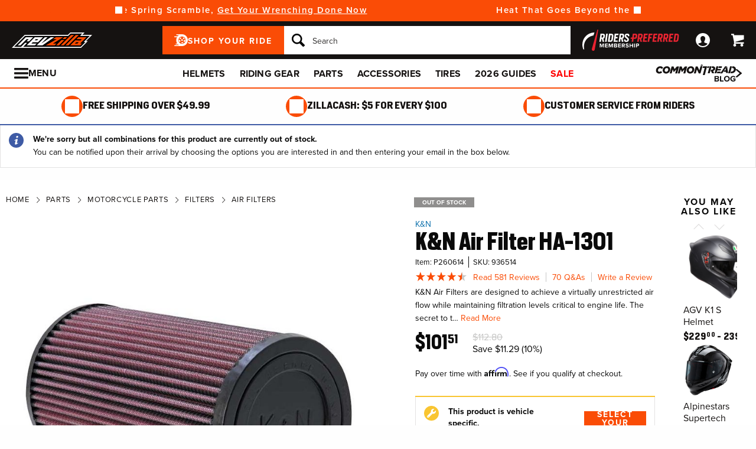

--- FILE ---
content_type: text/html; charset=utf-8
request_url: https://www.revzilla.com/motorcycle/kn-air-filter-ha-1301
body_size: 87678
content:
<!DOCTYPE html>
<!--[if lt IE 7]>      <html class="no-js lt-ie10 lt-ie9 lt-ie8 lt-ie7" lang="en-us"> <![endif]-->
<!--[if IE 7]>         <html class="no-js lt-ie10 lt-ie9 lt-ie8" lang="en-us"> <![endif]-->
<!--[if IE 8]>         <html class="no-js lt-ie10 lt-ie9" lang="en-us"> <![endif]-->
<!--[if gt IE 8]><!--> <html lang="en-us" ng-app="app" ng-controller="RootController as rootVm"> <!--<![endif]-->
<head>

<script charset="UTF-8" data-cfasync="false" data-domain-script="4f044e03-6afb-4787-83fa-670d6791a487" src="https://cdn.cookielaw.org/scripttemplates/otSDKStub.js" type="text/javascript"></script><script data-cfasync="false" type="text/javascript">function OptanonWrapper() {window.dataLayer.push({event: 'OneTrustGroupsUpdated'})}</script><script class="optanon-category-C0003" data-cfasync="false" src="//cdn.blueconic.net/comoto.js" type="text/plain"></script>
  <meta charset="utf-8">
  <meta http-equiv="X-UA-Compatible" content="IE=edge">
  <meta name="viewport" content="width=device-width, initial-scale=1.0">

<meta content="Shop RevZilla for your K&amp;N Air Filter HA-1301 today! Free Shipping, Lowest Price Guaranteed &amp; Top of the Line Expert Service." name="description">
    <title>K&amp;N Air Filter HA-1301  - RevZilla</title>


<meta content="K&amp;N Air Filter HA-1301  - RevZilla" property="og:title">

<meta content="max-image-preview:large" name="robots">
<link href="/motorcycle/kn-air-filter-ha-1301" rel="canonical">
<link crossorigin href="https://www.facebook.com" rel="preconnect"><link crossorigin href="//connect.facebook.net" rel="preconnect"><link crossorigin href="//cdn.livechatinc.com" rel="preconnect"><link crossorigin href="//cdn.blueconic.net" rel="preconnect"><link crossorigin href="//comoto.blueconic.net" rel="preconnect"><link crossorigin href="//s.ytimg.com" rel="preconnect"><link crossorigin href="//ak.sail-horizon.com" rel="preconnect"><link crossorigin href="//beacon.riskified.com" rel="preconnect"><link crossorigin href="//secure.livechatinc.com" rel="preconnect"><link crossorigin href="//www.res-x.com" rel="preconnect"><link crossorigin href="//img.riskified.com" rel="preconnect"><link crossorigin href="//c.riskified.com" rel="preconnect"><link crossorigin href="//accounts.livechatinc.com" rel="preconnect"><link crossorigin href="//api.sail-personalize.com" rel="preconnect"><link crossorigin href="//www.google.com" rel="preconnect"><link crossorigin href="//themes.googleusercontent.com" rel="preconnect">
<meta content="C5119830137B7AA2497B0FBC0AA21BA4" name="msvalidate.01">

    <link rel="stylesheet" href="/css/sites/revzilla/app-93974d3192154f7a1df45f523a46b7cf.css?vsn=d">

    <link rel="stylesheet" href="/css/sites/revzilla/components/components_engine/components_engine-34803d9072eb87883ad3cda734955c68.css?vsn=d">

    <link rel="stylesheet" href="/css/sites/revzilla/templates/product/show-7faa1a396dd39c928f313503803d658a.css?vsn=d">

<script type="46dee203dd79f12058033a99-text/javascript">(function(w){w.__rq=w.__rq||[]})(this)</script>

<meta content="product" property="og:type"><meta content="K&amp;N Air Filters are designed to achieve a virtually unrestricted air flow while maintaining filtration levels critical to engine life. The secret to t…" property="og:description"><meta content="https://www.revzilla.com/product_images/0071/6936/kn_air_filter_ha1301.jpg" property="og:image"><meta content="cs@revzilla.com" property="og:email"><meta content="https://www.revzilla.com/motorcycle/kn-air-filter-ha-1301" property="og:url"><meta content="877-792-9455" property="og:phone_number"><meta content="//www.youtube.com/watch?v=kXLjrpLrp6c" property="og:video"><meta content="260614" property="og:upc">
<meta content="0" name="sailthru.inventory"><meta content="10151" name="sailthru.price"><meta content="super-product,price-100-149,promo-zla-winter-wrenching,shop-by-rz-video,promo-winterize-shop-all,stock-level-out-of-stock,stock-level-stock-bulk-ship-excel,stock-level-stock-non-comoto-exce,manufacturer-honda,vendor-turn_14_distribution,riding-style-sport,brand-kn,riding-style-advtouring,riding-style-cafe,category-prevent-closeout-pricing,vendor-western-power-sports,product-air-filter,vendor-kn-engineering,product-parts,product-filter,vendor-jde-comoto,vendor-tucker-rocky,vendor-parts-unlimited,category-application-specific" name="sailthru.tags"><meta content="summary" name="twitter:card"><meta content="K&amp;N Air Filters are designed to achieve a virtually unrestricted air flow while maintaining filtration levels critical to engine life. The secret to t…" name="twitter:description"><meta content="https://www.revzilla.com/product_images/0071/6936/kn_air_filter_ha1301.jpg" name="twitter:image"><meta name="twitter:site"><meta content="K&amp;N Air Filter HA-1301 " name="twitter:title">

<link as="font" crossorigin href="/fonts/zilla-sans/bold-d1ea7fba8ab5ef7ed6d3605ffd5274bd.woff2?vsn=d" rel="preload" type="font/woff2"><link as="font" crossorigin href="/fonts/zilla-sans/condensed-regular-12a8aa0ee1b0b3944fb538fd65f2319e.otf?vsn=d" rel="preload" type="font/otf"><link as="font" crossorigin href="/fonts/zilla-sans/condensed-medium-354b55da1372bcf23eea005ab907cb02.woff2?vsn=d" rel="preload" type="font/woff2"><link as="font" crossorigin href="/fonts/zilla-sans/condensed-bold-643ae39957f1bd5ccdabd8416f320b40.woff2?vsn=d" rel="preload" type="font/woff2">
<script type="application/ld+json">{"potentialAction":{"query-input":"required name=query","@type":"SearchAction","target":"https://www.revzilla.com/search?query={query}"},"@type":"Website","url":"https://www.revzilla.com","@context":"http://schema.org/","author":{"@type":"Organization","name":"RevZilla"},"name":"RevZilla"}</script><script type="application/ld+json">{"sameAs":["https://www.facebook.com/revzilla","https://twitter.com/revzilla","https://www.youtube.com/user/RevZillaTV","https://plus.google.com/+RevZilla","https://www.linkedin.com/company/2351035","http://en.wikipedia.org/wiki/RevZilla.com","http://www.wikidata.org/wiki/Q19804370"],"contactPoint":[{"telephone":"+1-877-792-9455","contactType":"customer service","@type":"ContactPoint","email":"cs@revzilla.com"}],"@type":"Organization","logo":"https://www.revzilla.com/images/sites/revzilla/support/schema/logo-e33fd90e25a6946c8fd167bbb654b824.png?vsn=d","url":"https://www.revzilla.com","@context":"http://schema.org/","name":"RevZilla"}</script><script type="application/ld+json">[{"offers":{"priceCurrency":"USD","itemCondition":"https://schema.org/NewCondition","seller":{"@type":"Organization","name":"RevZilla"},"availability":"https://schema.org/OutOfStock","price":"101.51","@type":"Offer"},"aggregateRating":{"worstRating":1,"reviewCount":581,"ratingValue":"4.70","bestRating":5,"@type":"AggregateRating"},"productID":260614,"brand":{"name":"K&N","@type":"Thing"},"sku":936514,"@type":"Product","@context":"http://schema.org/","category":"Vehicles & Parts > Vehicle Parts & Accessories > Motor Vehicle Parts > Motor Vehicle Fuel Systems","image":{"contentUrl":"https://www.revzilla.com/product_images/0071/6936/kn_air_filter_ha1301_300x300.jpg","caption":"K&N Air Filter HA-1301  K&N Air Filter HA-1301 ","@type":"ImageObject"},"description":"K&N Air Filters are designed to achieve a virtually unrestricted air flow while maintaining filtration levels critical to engine life. The secret to their success lies in the unique characteristics of the filter medium which was originally developed by K&N all those years ago in the dust, sweat and tears of desert motocross racing.","name":"K&N Air Filter HA-1301 "}]</script>
<link href="/apple-touch-icon-180x180.png" rel="apple-touch-icon" sizes="180x180"><link href="/favicon.ico" rel="shortcut icon" sizes="48x48" type="image/x-icon"><link href="/android-chrome-192x192.png" rel="icon" sizes="192x192" type="image/png"><link href="/manifest.json" rel="manifest"><link color="#5bbad5" href="/safari-pinned-tab.svg" rel="mask-icon"><meta content="#da532c" name="msapplication-TileColor"><meta content="/mstile-144x144.png" name="msapplication-TileImage"><meta content="#ffffff" name="theme-color">
<meta content="strict-origin-when-cross-origin" name="referrer">
<script type="46dee203dd79f12058033a99-text/javascript">  (function(h,o,u,n,d) {
    h=h[d]=h[d]||{q:[],onReady:function(c){h.q.push(c)}}
    d=o.createElement(u);d.async=1;d.src=n
    n=o.getElementsByTagName(u)[0];n.parentNode.insertBefore(d,n)
  })(window,document,'script','https://www.datadoghq-browser-agent.com/us1/v5/datadog-rum.js','DD_RUM');

  window.DD_RUM && window.DD_RUM.onReady(function() {
    window.DD_RUM.init({
      site: 'datadoghq.com',
      clientToken: "pubd1f09df79da729b7489e2bb16173b20d",
      applicationId: "f32ffe56-40be-4fc2-80fd-10a0c9b768fa",
      sessionSampleRate: 50,
      sessionReplaySampleRate: 0,
      trackUserInteractions: true,
      trackViewsManually: true
    });

    window.DD_RUM.startView({
      name: 'Elixir.Redline.WebStore.ProductController#show'
    })
  })
</script>


<script type="46dee203dd79f12058033a99-text/javascript">window['appGlobals']={"isLoggedIn":false};</script>
<script type="46dee203dd79f12058033a99-text/javascript">window.user = {"authed":false,"garage":{"recent":[],"saved":[],"primary":null}}</script>
<script data-cfasync="false" defer type="text/javascript" src="https://challenges.cloudflare.com/turnstile/v0/api.js?render=explicit&onload=turnstileCb"></script>

<script type="46dee203dd79f12058033a99-text/javascript">window.isKiosk = false;</script>

</head>

<script src="/cdn-cgi/scripts/7d0fa10a/cloudflare-static/rocket-loader.min.js" data-cf-settings="46dee203dd79f12058033a99-|49"></script><body class=" user-unauthed"
      data-page-template="Product Show"
      data-scheduled-page-id=""
      onload="window.document.body.classList.add('loaded')">
  <a href="#main-content" class="skip-to-main-link">Skip to Main Content</a>

<noscript><iframe src="//www.googletagmanager.com/ns.html?id=GTM-MK4WR5"
height="0" width="0" style="display:none;visibility:hidden"></iframe></noscript>
<script type="46dee203dd79f12058033a99-text/javascript">_analytics=window['_analytics']||{};_analytics.ytplayers={};_analytics.page={"page-node-type":"Product Show","page-scheduled-page-id":null};_analytics.user={hashedEmail:''};_analytics.userData={};_analytics.mc='247b4b47-0196-4093-9713-503ea9b6c266';_analytics.session='f9a84582-de66-4b02-b559-54404f8902da';_analytics.eventQueue=_analytics.eventQueue||[];_analytics.eventQueue=_analytics.eventQueue.concat([]);_analytics.releaseTime='1768584953';_analytics.version='0.0.1+a29c9bf895';_analytics.platform='redline';(function(w,d,s,l,i){w[l]=w[l]||[];w[l].push({'gtm.start':
new Date().getTime(),event:'gtm.js'});var f=d.getElementsByTagName(s)[0],
j=d.createElement(s),dl=l!='dataLayer'?'&l='+l:'';j.async=true;j.src=
'//www.googletagmanager.com/gtm.js?id='+i+dl;f.parentNode.insertBefore(j,f);
})(window,document,'script','dataLayer','GTM-MK4WR5');</script>


<div class="site-strip">
  <div class="site-strip__content"></div>
</div>


<div id="global-timer" 
  class="global-timer js-MarketingBanner-container js-MarketingTool-closeableTarget"
>
  <div class="global-timer__contents">

      <div class="global-timer__messages-wrapper">

          <div class="global-timer__prev-button js-MarketingBanner-prevButton"></div>

        <div class="global-timer__messages js-MarketingBanner-messagesOuterContainer">
          <div class="global-timer__messages-container js-MarketingBanner-messagesContainer js-GlobalScroll-container" data-messages-count="4">


                <div class="global-timer__message js-MarketingBanner-message js-GlobalScroll-item">
<div class="global-timer__message-contents">
  <p>Save Up To 60% On Hundreds Of Items <a href="/recent-markdowns">Before They're Gone!</a><br></p>


</div>

                </div>



                <div class="global-timer__message js-MarketingBanner-message js-GlobalScroll-item">
<div class="global-timer__message-contents">
  <p>Skip The Spring Scramble, <a href="https://www.revzilla.com/winter-wrenching">Get Your Wrenching Done Now</a></p>


</div>

                </div>



                <div class="global-timer__message js-MarketingBanner-message js-GlobalScroll-item">
<div class="global-timer__message-contents">
  <p>Heat That Goes Beyond the Ride | <a href="https://www.revzilla.com/battery-powered-heated-motorcycle-gear">Stay Warm Anywhere</a><br></p>


</div>

                </div>



                <div class="global-timer__message js-MarketingBanner-message js-GlobalScroll-item">
<div class="global-timer__message-contents">
  <p><a href="https://www.revzilla.com/rpm">Get $15 Cash, Free 2 Day Shipping &amp; More Perks With RPM*</a></p>


</div>

                </div>


          </div>
        </div>

          <div class="global-timer__next-button js-MarketingBanner-nextButton"></div>

      </div>

  </div>

</div>

<div class="cmto-nav js-CmtoNavigation ">

<div class="cmto-header js-Redline-header">

  <div class="cmto-header-layout cmto-header-layout--header">

    <div class="cmto-header-layout__left">


        <label
          class="cmto-header__hamburger js-PreviewSearchService-navPanelButton"
          for="cmto-nav-drawer-toggle"
          data-qa="nav-drawer-toggle"></label>

<a class="cmto-header__logo" href="/"><img class="cmto-header__logo-img" height="50" src="/images/sites/revzilla/support/header/logo-c416dd1a00f74c1039a20b951088ad92.svg?vsn=d" width="100"></a>
    </div>

    <div class="cmto-header__utility cmto-header-utility cmto-header-layout__right js-CmtoNavigation-utility">
<div class="cmto-header-utility__item cmto-header-utility__item--rpm js-CmtoNavigation-utilityItem"><a class="cmto-header-utility__item--rpm-image" href="/rpm"><img class="cmto-header-utility__image" src="/images/sites/shared/rpm-nav-b17e7fb41e0e000fed15c746c2527ee7.svg?vsn=d"></a></div><div class="cmto-header-utility__item cmto-header-utility__item--account cmto-header-utility__item--toggle-hybrid js-CmtoNavigation-utilityItem"><a class="cmto-header-utility__link" data-js="TurnTo.loginButton" data-qa="log-in" data-open-href data-open-class="authentication-form-modal" data-open-href-reuse-modal href="/auth/identity"><img class="cmto-header-utility__icon" height="24" src="/images/redline/support/header/account_icon-895e762bda4d1b16a29085a786328ca5.svg?vsn=d" width="24"></a></div><div class="cmto-header-utility__item cmto-header-utility__item--cart js-CmtoNavigation-utilityItem"><a class="cmto-header-utility__link" data-qa="cart-link" href="/cart"><img class="cmto-header-utility__icon" height="24" src="/images/redline/support/header/cart_icon-72450537cc5567ae499c302162073e82.svg?vsn=d" width="24"><span class="cmto-header-utility__cart-quantity js-ProductForm-cartQty" style="display: none">0</span></a></div>
    </div>

      <div class="cmto-header__search cmto-header-layout__center">

<a class="js-AjaxPanel-toggle ui-button ui-button--large" data-panel-disable-back data-panel-heading="Shop Your Ride" href="/vehicle_selector?ui=panel&amp;workflow=shop_by_vehicle"><?xml version="1.0" encoding="UTF-8"?>
<svg width="23px" height="20px" viewBox="0 0 23 20" version="1.1" xmlns="http://www.w3.org/2000/svg" xmlns:xlink="http://www.w3.org/1999/xlink" fill="#fff">
    <title>F216DFA3-1CFF-4B9B-9A3E-BCB1D82A7E3E@1x</title>
    <g id="Symbols" stroke="none" stroke-width="1" fill-rule="evenodd">
        <g id="icon/tire-icon">
            <path d="M13.1890883,0 C18.5988605,0 23,4.48597403 23,9.99997711 C23,15.5139802 18.5989055,20 13.1890883,20 L13.1890883,20 L0.822026996,20 C0.410496896,20 0.0768614782,19.6599336 0.0768614782,19.240471 C0.0768614782,18.8210084 0.410496896,18.4809419 0.822026996,18.4809419 L0.822026996,18.4809419 L7.9967832,18.4809419 C7.45444034,18.1347399 6.94749599,17.7361108 6.48286813,17.291877 L6.48286813,17.291877 L3.06794545,17.291877 C2.65641534,17.291877 2.32277993,16.9518106 2.32277993,16.532348 C2.32277993,16.1128854 2.65641534,15.772819 3.06794545,15.772819 L3.06794545,15.772819 L5.18224254,15.772819 C4.04652548,14.1409854 3.3781316,12.1485724 3.3781316,10.0000229 C3.3781316,8.15353585 3.87227319,6.42266316 4.73198971,4.93657237 L4.73198971,4.93657237 L0.745165518,4.93657237 C0.333635417,4.93657237 0,4.59650593 0,4.17704334 C0,3.75758075 0.333635417,3.41746853 0.745165518,3.41742274 L0.745165518,3.41742274 L5.80998205,3.41742274 C6.4427079,2.68138288 7.17956285,2.04071914 7.9967832,1.51905805 L7.9967832,1.51905805 L4.12334204,1.51905805 C3.71181194,1.51905805 3.37817652,1.17899161 3.37817652,0.759529026 C3.37817652,0.340066438 3.71181194,0 4.12334204,0 L4.12334204,0 Z M13.1890883,3.79608834 C9.8329235,3.79608834 7.10247676,6.57916607 7.10247676,10.0000229 C7.10247676,12.0400552 8.0736896,13.8530713 9.56936635,14.9844894 C9.58311247,14.9962111 9.59672382,15.0081159 9.61145823,15.0190592 C9.62807935,15.0313761 9.64505985,15.0428689 9.66230989,15.0535832 C10.6580052,15.7775351 11.8755701,16.2039117 13.1890883,16.2039117 C14.5026065,16.2039117 15.7202163,15.7775351 16.7158666,15.0535832 C16.7330717,15.0428689 16.7500972,15.0313761 16.7667183,15.0190592 C16.7814976,15.0082075 16.795109,14.9963026 16.8088102,14.9844894 C18.3045318,13.8530713 19.2756998,12.040101 19.2756998,10.0000229 C19.2756998,6.57916607 16.545253,3.79608834 13.1890883,3.79608834 Z M14.5535675,13.2857143 L15.7166667,14.8260445 C15.1110977,15.1199228 14.4274219,15.2857143 13.7041667,15.2857143 C12.9809115,15.2857143 12.2972357,15.1198806 11.6916667,14.8260445 L11.6916667,14.8260445 L12.8547659,13.2857143 C13.1206447,13.3763071 13.4064666,13.4261162 13.7041667,13.4261162 C14.0019544,13.4261162 14.2876887,13.3763071 14.5535675,13.2857143 L14.5535675,13.2857143 Z M18.6729037,9.28571429 C18.7140052,9.51624916 18.7354167,9.75223588 18.7354167,9.99239164 C18.7354167,11.2748564 18.1272875,12.4385261 17.1439195,13.2857143 L17.1439195,13.2857143 L15.7166667,11.6128704 C16.1217633,11.1632999 16.3633149,10.6015773 16.3633149,9.99239164 C16.3633149,9.9699429 16.3619162,9.94772322 16.3612706,9.9253661 L16.3612706,9.9253661 Z M7.72917847,9.28571429 L10.0407704,9.92535145 C10.0401248,9.94770806 10.0388337,9.96992722 10.0388337,9.99237545 C10.0388337,10.6015472 10.280381,11.1633027 10.6854167,11.6128171 L10.6854167,11.6128171 L9.25818928,13.2857143 C8.27483876,12.4384997 7.66666667,11.2748567 7.66666667,9.99237545 C7.66666667,9.75222519 7.68807777,9.51624388 7.72917847,9.28571429 L7.72917847,9.28571429 Z M13.2010417,8.28571429 C14.0333223,8.28571429 14.7104167,8.95860309 14.7104167,9.78571429 C14.7104167,10.6128255 14.0333223,11.2857143 13.2010417,11.2857143 C12.368761,11.2857143 11.6916667,10.6128255 11.6916667,9.78571429 C11.6916667,8.95860309 12.368761,8.28571429 13.2010417,8.28571429 Z M14.7104167,5.28571429 C16.0258194,5.51966228 17.1355267,6.4265805 17.7291667,7.66947611 L17.7291667,7.66947611 L15.9836401,8.28571429 C15.6804607,7.80894426 15.2330669,7.44872881 14.7104167,7.27963638 L14.7104167,7.27963638 Z M11.6916667,5.28571429 L11.6916667,7.27963638 C11.1690164,7.44877296 10.7216633,7.80898841 10.4184026,8.28571429 L10.4184026,8.28571429 L8.67291667,7.66947611 C9.26659726,6.4265805 10.3763045,5.51970643 11.6916667,5.28571429 L11.6916667,5.28571429 Z" id="Combined-Shape"></path>
        </g>
    </g>
</svg>
<span class="cmto-header__search-sbv-text">Shop Your Ride</span></a>

<form action="/search" class="search-form js-PreviewSearchService-searchForm" data-form-name="Site Search" data-qa="search-form" method="get">
<div class="ui-search-input__wrapper"><input aria-label="Search" autocomplete="off" class="js-PreviewSearchService-input ui-search-input ui-search-input--large ui-search-input--button-left" data-field-name="Query" name="query" placeholder="Search" required type="text"><button aria-label="Search" class="ui-search-input__button" data-qa="search-button" tabindex="-1"></button></div>
<button aria-label="Close" class="ui-search-input__button search-form__close-button js-PreviewSearchService-headerCloseButton" tabindex="-1"></button>
</form>
      </div>

  </div>
</div>
<div class="preview-search__overlay js-PreviewSearchService-overlay"
  aria-hidden
  data-rfk-search-url="https://revzilla.rfk.revzilla.com/api/search-rec/3"
  data-rfk-events-url="https://revzilla.rfk.revzilla.com/api/event/1"
  data-user-id=""
  data-asset-url="https://www.revzilla.com">
  <div class="preview-search__container js-PreviewSearchService-container">
    <div class="preview-search__inner-container">
      <div class="preview-search__categories--container">
        <div
          class="preview-search__section-title js-PreviewSearchService-categoriesTitle"
          data-query-mode-title="Suggested Categories"
          data-trending-mode-title="Trending Categories">
        </div>
        <div class="preview-search__categories js-PreviewSearchService-categories"></div>
      </div>
      <div class="preview-search__keyphrases--container">
        <div class="preview-search__section-title">
          Search Suggestions
        </div>
        <div class="preview-search__keyphrases js-PreviewSearchService-keyphrases"></div>
      </div>
      <div class="preview-search__products">
        <div class="preview-search__products--section-title">
          <div
            class="preview-search__section-title js-PreviewSearchService-productsTitle"
            data-keywords-title="Top Products for"
            data-categories-title="Trending Now">
          </div>
          <a class="preview-search__products--view-all js-PreviewSearchService-plpLink">
View All Results
          </a>
        </div>
        <div class="js-PreviewSearchService-products"></div>
      </div>
    </div>
  </div>
</div>
<div class="cmto-subheader">
  <div class="cmto-header-layout">
<!-- NAV HELPER ~ SUBHEADER ~ 2026-01-16 20:03:09.103939Z --><div class="cmto-subheader__menu cmto-header-layout__center"><ul class="cmto-subheader__top-link-container cmto-mask__on-hover"><li class="cmto-subheader__top-link-li" data-child-count="1" data-nav-level="2" data-nav-section="Helmets" data-node-id="9120" onmouseover="if (!window.__cfRLUnblockHandlers) return false; setTimeout(() =&gt; $(window).trigger(&#39;LazyImgSrc.elementsChanged&#39;), 150)" data-cf-modified-46dee203dd79f12058033a99-=""><a class="cmto-subheader__top-link" data-nid="9120" href="/motorcycle-helmets">Helmets</a><div class="cmto-subheader__menu-container" data-node-id="9120"><div class="subheader-menu"><div class="subheader-menu__panel"><div class="subheader-menu__panel-content"><div class="subheader-menu__title" data-nid="10270"><a class="subheader-menu__title-link-text" href="/motorcycle-helmets">Helmets</a><a class="subheader-menu__title-link-shop-all" data-qa="shop-all-motorcycle-helmets" href="/motorcycle-helmets?view_all=true">Shop All</a></div><div class="subheader-menu__columns"><ul class="subheader-menu__column subheader-menu__column--4"><li class="subheader-menu__item subheader-menu__item--3" data-nav-level="3" data-nav-section="Full Face"><a class="subheader-menu__link" data-nid="9130" href="/full-face-motorcycle-helmets">Full Face</a></li><li class="subheader-menu__item subheader-menu__item--3" data-nav-level="3" data-nav-section="Modular"><a class="subheader-menu__link" data-nid="9132" href="/modular-motorcycle-helmets">Modular</a></li><li class="subheader-menu__item subheader-menu__item--3" data-nav-level="3" data-nav-section="Dual Sport"><a class="subheader-menu__link" data-nid="9128" href="/dual-sport-helmets">Dual Sport</a></li><li class="subheader-menu__item subheader-menu__item--3" data-nav-level="3" data-nav-section="Open Face"><a class="subheader-menu__link" data-nid="9133" href="/open-face-helmets">Open Face</a></li><li class="subheader-menu__item subheader-menu__item--3" data-nav-level="3" data-nav-section="Half"><a class="subheader-menu__link" data-nid="9131" href="/motorcycle-half-helmets">Half</a></li><li class="subheader-menu__item subheader-menu__item--3" data-nav-level="3" data-nav-section="Dirt"><a class="subheader-menu__link" data-nid="9129" href="/dirt-bike-helmets">Dirt</a></li><li class="subheader-menu__item subheader-menu__item--3" data-nav-level="3" data-nav-section="Bluetooth Included"><a class="subheader-menu__link" data-nid="17612" href="/bluetooth-integrated-helmets">Bluetooth Included</a></li><li class="subheader-menu__item subheader-menu__item--3" data-nav-level="3" data-nav-section="Carbon Fiber"><a class="subheader-menu__link" data-nid="9446" href="/carbon-fiber-motorcycle-helmets">Carbon Fiber</a></li><li class="subheader-menu__item subheader-menu__item--3" data-nav-level="3" data-nav-section="Graphics"><a class="subheader-menu__link" data-nid="9437" href="/graphic-motorcycle-helmets">Graphics</a></li><li class="subheader-menu__item subheader-menu__item--3" data-nav-level="3" data-nav-section="Internal Sun Visor"><a class="subheader-menu__link" data-nid="9450" href="/internal-sun-visor-motorcycle-helmets">Internal Sun Visor</a></li></ul><ul class="subheader-menu__column subheader-menu__column--4"><li class="subheader-menu__item subheader-menu__item--3" data-nav-level="3" data-nav-section="Helmet Finder"><a class="subheader-menu__link" data-nid="27737" href="/helmets-motorcycle-helmets">Helmet Finder</a></li><li class="subheader-menu__item subheader-menu__item--3" data-nav-level="3" data-nav-section="Bluetooth Communications"><a class="subheader-menu__link" data-nid="10421" href="/motorcycle-bluetooth-communications">Bluetooth Communications</a></li><li class="subheader-menu__item subheader-menu__item--3" data-nav-level="3" data-nav-section="Helmet Accessories"><a class="subheader-menu__link subheader-menu__link--collapsed" data-nid="9135" href="/helmet-accessories">Helmet Accessories</a><ul class="subheader-menu__list subheader-menu__list--4" data-node-id="9135" data-node-name="Helmet Accessories" data-node-node-type-atom="facetSetBrowse" data-node-parent-id="10270"><li class="subheader-menu__item subheader-menu__item--mobile-only subheader-menu__item--3" data-nav-level="4" data-nav-section="Helmet Accessories"><a class="subheader-menu__link" data-nid="9135" href="/helmet-accessories">Shop All Helmet Accessories</a></li><li class="subheader-menu__item subheader-menu__item--4" data-nav-level="4" data-nav-section="Face Shields"><a class="subheader-menu__link" data-nid="9430" href="/face-shields-visors">Face Shields</a></li><li class="subheader-menu__item subheader-menu__item--4" data-nav-level="4" data-nav-section="Goggles &amp; Sunglasses"><a class="subheader-menu__link" data-nid="26758" href="/helmet-l1-goggles-sunglasses">Goggles &amp; Sunglasses</a></li><li class="subheader-menu__item subheader-menu__item--4" data-nav-level="4" data-nav-section="Cheek Pads &amp; Liners"><a class="subheader-menu__link" data-nid="26442" href="/helmet-cheek-pads-liners">Cheek Pads &amp; Liners</a></li><li class="subheader-menu__item subheader-menu__item--4" data-nav-level="4" data-nav-section="Balaclavas &amp; Headwear"><a class="subheader-menu__link" data-nid="14769" href="/motorcycle-headwear">Balaclavas &amp; Headwear</a></li><li class="subheader-menu__item subheader-menu__item--4" data-nav-level="4" data-nav-section="Cleaners &amp; Polish"><a class="subheader-menu__link" data-nid="9143" href="/helmet-care">Cleaners &amp; Polish</a></li><li class="subheader-menu__item subheader-menu__item--4 subheader-menu__item--mobile-only" data-nav-level="4" data-nav-section="Ear Plugs"><a class="subheader-menu__link" data-nid="9141" href="/motorcycle-ear-plugs">Ear Plugs</a></li><li class="subheader-menu__item subheader-menu__item--4 subheader-menu__item--mobile-only" data-nav-level="4" data-nav-section="Cheek Pads"><a class="subheader-menu__link" data-nid="9142" href="/motorcycle-cheek-pads">Cheek Pads</a></li><li class="subheader-menu__item subheader-menu__item--4 subheader-menu__item--mobile-only" data-nav-level="4" data-nav-section="Helmet Liners"><a class="subheader-menu__link" data-nid="9431" href="/helmet-liners">Helmet Liners</a></li></ul></li></ul><ul class="subheader-menu__column subheader-menu__column--4"><li class="subheader-menu__item subheader-menu__item--3" data-nav-level="3" data-nav-section="Arai up to 40% Off Select"><a class="subheader-menu__link" data-nid="27256" href="/helmets-arai-helmet-closeouts">Arai up to 40% Off Select</a></li><li class="subheader-menu__item subheader-menu__item--3" data-nav-level="3" data-nav-section="Shoei GT-Air II: $200 Off"><a class="subheader-menu__link" data-nid="28700" href="/helmets-motorcycle-shoei-gt-air-ii-helmet">Shoei GT-Air II: $200 Off</a></li><li class="subheader-menu__item subheader-menu__item--3" data-nav-level="3" data-nav-section="HJC up to $300 Off"><a class="subheader-menu__link" data-nid="29099" href="/helmets-hjc-helmet-sales">HJC up to $300 Off</a></li><li class="subheader-menu__item subheader-menu__item--3" data-nav-level="3" data-nav-section="LS2 up to 30% Off"><a class="subheader-menu__link" data-nid="28079" href="/helmets-ls2-closeouts">LS2 up to 30% Off</a></li><li class="subheader-menu__item subheader-menu__item--3" data-nav-level="3" data-nav-section="AGV Pista up to $920 Off"><a class="subheader-menu__link" data-nid="28080" href="/helmets-agv-helmet-sale">AGV Pista up to $920 Off</a></li><li class="subheader-menu__item subheader-menu__item--3" data-nav-level="3" data-nav-section="Shark up to 60% Off"><a class="subheader-menu__link" data-nid="26887" href="/helmets-shark-helmets">Shark up to 60% Off</a></li><li class="subheader-menu__item subheader-menu__item--3" data-nav-level="3" data-nav-section="Bell up to 50% Off"><a class="subheader-menu__link" data-nid="27785" href="/helmets-bell-helmets-closeouts">Bell up to 50% Off</a></li><li class="subheader-menu__item subheader-menu__item--3" data-nav-level="3" data-nav-section="Nolan up to 60% off"><a class="subheader-menu__link" data-nid="28656" href="/helmets-nolan-helmets">Nolan up to 60% off</a></li><li class="subheader-menu__item subheader-menu__item--3" data-nav-level="3" data-nav-section="Closeouts"><a class="subheader-menu__link" data-nid="9137" href="/closeout-motorcycle-helmets" style="font-weight: bold; color: var(--brand-color);">Closeouts</a></li><li class="subheader-menu__item subheader-menu__item--3" data-nav-level="3" data-nav-section="Open Box"><a class="subheader-menu__link" data-nid="26764" href="/helmet-l1-open-box">Open Box</a></li><li class="subheader-menu__item subheader-menu__item--3" data-nav-level="3" data-nav-section="New Arrivals"><a class="subheader-menu__link" data-nid="14606" href="/new-motorcycle-helmet-releases">New Arrivals</a></li></ul><ul class="subheader-menu__column subheader-menu__column--4"><li class="subheader-menu__item subheader-menu__item--3" data-nav-level="3" data-nav-section="Best Sellers"><a class="subheader-menu__link subheader-menu__link--collapsed" data-nid="26767" href="/helmet-l1-best-sellers">Best Sellers</a><ul class="subheader-menu__list subheader-menu__list--4" data-node-id="26767" data-node-name="Best Sellers" data-node-node-type-atom="contentPage" data-node-parent-id="10270"><li class="subheader-menu__item subheader-menu__item--4" data-nav-level="4" data-nav-section="AGV K6 S"><a class="subheader-menu__link" data-nid="27736" href="/helmets-agv-k6-s-helmets">AGV K6 S</a></li><li class="subheader-menu__item subheader-menu__item--4" data-nav-level="4" data-nav-section="Alpinestars Supertech R10"><a class="subheader-menu__link" data-nid="27285" href="/helmets-alpinestars-supertech-r10-helmets">Alpinestars Supertech R10</a></li><li class="subheader-menu__item subheader-menu__item--4" data-nav-level="4" data-nav-section="Arai Regent-X"><a class="subheader-menu__link" data-nid="26769" href="/helmet-l1-arai-regent-x">Arai Regent-X</a></li><li class="subheader-menu__item subheader-menu__item--4" data-nav-level="4" data-nav-section="Arai XD-5"><a class="subheader-menu__link" data-nid="27274" href="/helmets-arai-xd5-helmets">Arai XD-5</a></li><li class="subheader-menu__item subheader-menu__item--4" data-nav-level="4" data-nav-section="LS2 Advant X"><a class="subheader-menu__link" data-nid="27739" href="/helmets-ls2-advant-x-helmets">LS2 Advant X</a></li><li class="subheader-menu__item subheader-menu__item--4" data-nav-level="4" data-nav-section="LS2 Subverter EVO"><a class="subheader-menu__link" data-nid="28974" href="/helmets-ls2-subverter-evo-helmet-solid-1">LS2 Subverter EVO</a></li><li class="subheader-menu__item subheader-menu__item--4" data-nav-level="4" data-nav-section="Schuberth C5 Master"><a class="subheader-menu__link" data-nid="28975" href="/helmets-schuberth-c5-master-helmet">Schuberth C5 Master</a></li><li class="subheader-menu__item subheader-menu__item--4" data-nav-level="4" data-nav-section="Scorpion EXO-R430"><a class="subheader-menu__link" data-nid="28053" href="/helmets-scorpion-r430">Scorpion EXO-R430</a></li><li class="subheader-menu__item subheader-menu__item--4" data-nav-level="4" data-nav-section="Sedici Strada 3"><a class="subheader-menu__link" data-nid="28052" href="/helmets-sedici-strada-3-helmets">Sedici Strada 3</a></li></ul></li><li class="subheader-menu__item subheader-menu__item--3" data-nav-level="3" data-nav-section="Best of 2025"><a class="subheader-menu__link" data-nid="26771" href="/helmet-l1-best-of-2025">Best of 2025</a></li><li class="subheader-menu__item subheader-menu__item--3" data-nav-level="3" data-nav-section="Buying Guide"><a class="subheader-menu__link" data-nid="26772" href="/helmet-l1-buying-guide">Buying Guide</a></li><li class="subheader-menu__item subheader-menu__item--3" data-nav-level="3" data-nav-section="ECE vs Snell vs DOT"><a class="subheader-menu__link" data-nid="26773" href="/helmet-l1-safety-certifications">ECE vs Snell vs DOT</a></li><li class="subheader-menu__item subheader-menu__item--3" data-nav-level="3" data-nav-section="Understanding Rotational Impacts"><a class="subheader-menu__link" data-nid="26997" href="/helmets-rotational-impacts">Understanding Rotational Impacts</a></li></ul></div></div></div></div></div></li><li class="cmto-subheader__top-link-li" data-child-count="2" data-nav-level="2" data-nav-section="Riding Gear" data-node-id="9121" onmouseover="if (!window.__cfRLUnblockHandlers) return false; setTimeout(() =&gt; $(window).trigger(&#39;LazyImgSrc.elementsChanged&#39;), 150)" data-cf-modified-46dee203dd79f12058033a99-=""><a class="cmto-subheader__top-link" data-nid="9121" href="/motorcycle-riding-gear">Riding Gear</a><div class="cmto-subheader__menu-container" data-node-id="9121"><div class="subheader-menu"><div class="subheader-menu__panel subheader-menu__panel--split"><div class="subheader-menu__panel-content"><div class="subheader-menu__title" data-nid="10154"><a class="subheader-menu__title-link-text" href="/motorcycle-riding-gear">Riding Gear</a><a class="subheader-menu__title-link-shop-all" href="/motorcycle-riding-gear?view_all=true">Shop All</a></div><div class="subheader-menu__columns"><ul class="subheader-menu__column subheader-menu__column--4"><li class="subheader-menu__item subheader-menu__item--3" data-nav-level="3" data-nav-section="Jackets &amp; Vests"><a class="subheader-menu__link subheader-menu__link--collapsed" data-nid="9461" href="/motorcycle-jackets-vests">Jackets &amp; Vests</a><ul class="subheader-menu__list subheader-menu__list--4" data-node-id="9461" data-node-name="Jackets &amp; Vests" data-node-node-type-atom="facetSetBrowse" data-node-parent-id="10154"><li class="subheader-menu__item subheader-menu__item--mobile-only subheader-menu__item--3" data-nav-level="4" data-nav-section="Jackets &amp; Vests"><a class="subheader-menu__link" data-nid="9461" href="/motorcycle-jackets-vests">Shop All Jackets &amp; Vests</a></li><li class="subheader-menu__item subheader-menu__item--4" data-nav-level="4" data-nav-section="Winter"><a class="subheader-menu__link" data-nid="9468" href="/winter-motorcycle-jackets">Winter</a></li><li class="subheader-menu__item subheader-menu__item--4" data-nav-level="4" data-nav-section="Heated"><a class="subheader-menu__link" data-nid="9502" href="/heated-motorcycle-jackets-vests">Heated</a></li><li class="subheader-menu__item subheader-menu__item--4" data-nav-level="4" data-nav-section="4 Season"><a class="subheader-menu__link" data-nid="9466" href="/4-season-motorcycle-jackets">4 Season</a></li><li class="subheader-menu__item subheader-menu__item--4 subheader-menu__item--mobile-only" data-nav-level="4" data-nav-section="Mesh"><a class="subheader-menu__link" data-nid="9462" href="/mesh-motorcycle-jackets">Mesh</a></li><li class="subheader-menu__item subheader-menu__item--4" data-nav-level="4" data-nav-section="Textile"><a class="subheader-menu__link" data-nid="9463" href="/textile-motorcycle-jackets">Textile</a></li><li class="subheader-menu__item subheader-menu__item--4" data-nav-level="4" data-nav-section="Leather"><a class="subheader-menu__link" data-nid="9464" href="/leather-motorcycle-jackets">Leather</a></li><li class="subheader-menu__item subheader-menu__item--4" data-nav-level="4" data-nav-section="Waterproof"><a class="subheader-menu__link" data-nid="9465" href="/waterproof-motorcycle-jackets">Waterproof</a></li><li class="subheader-menu__item subheader-menu__item--4" data-nav-level="4" data-nav-section="Armored Hoodies"><a class="subheader-menu__link" data-nid="19115" href="/motorcycle-armored-hoodies">Armored Hoodies</a></li><li class="subheader-menu__item subheader-menu__item--4" data-nav-level="4" data-nav-section="Riding Shirts"><a class="subheader-menu__link" data-nid="9918" href="/motorcycle-riding-shirts">Riding Shirts</a></li><li class="subheader-menu__item subheader-menu__item--4 subheader-menu__item--mobile-only" data-nav-level="4" data-nav-section="Vests"><a class="subheader-menu__link" data-nid="9469" href="/motorcycle-vests">Vests</a></li><li class="subheader-menu__item subheader-menu__item--4" data-nav-level="4" data-nav-section="Summer"><a class="subheader-menu__link" data-nid="9467" href="/summer-motorcycle-jackets">Summer</a></li></ul></li><li class="subheader-menu__item subheader-menu__item--3" data-nav-level="3" data-nav-section="Pants"><a class="subheader-menu__link subheader-menu__link--collapsed" data-nid="9471" href="/motorcycle-pants">Pants</a><ul class="subheader-menu__list subheader-menu__list--4" data-node-id="9471" data-node-name="Pants" data-node-node-type-atom="facetSetBrowse" data-node-parent-id="10154"><li class="subheader-menu__item subheader-menu__item--mobile-only subheader-menu__item--3" data-nav-level="4" data-nav-section="Pants"><a class="subheader-menu__link" data-nid="9471" href="/motorcycle-pants">Shop All Pants</a></li><li class="subheader-menu__item subheader-menu__item--4" data-nav-level="4" data-nav-section="Winter"><a class="subheader-menu__link" data-nid="10078" href="/winter-motorcycle-pants">Winter</a></li><li class="subheader-menu__item subheader-menu__item--4" data-nav-level="4" data-nav-section="Heated"><a class="subheader-menu__link" data-nid="9503" href="/heated-motorcycle-pants">Heated</a></li><li class="subheader-menu__item subheader-menu__item--4" data-nav-level="4" data-nav-section="4 Season"><a class="subheader-menu__link" data-nid="10080" href="/all-weather-motorcycle-pants">4 Season</a></li><li class="subheader-menu__item subheader-menu__item--4 subheader-menu__item--mobile-only" data-nav-level="4" data-nav-section="Mesh Pants"><a class="subheader-menu__link" data-nid="14177" href="/mesh-motorcycle-pants">Mesh Pants</a></li><li class="subheader-menu__item subheader-menu__item--4 subheader-menu__item--mobile-only" data-nav-level="4" data-nav-section="Textile Pants"><a class="subheader-menu__link" data-nid="14178" href="/textile-motorcycle-pants">Textile Pants</a></li><li class="subheader-menu__item subheader-menu__item--4 subheader-menu__item--mobile-only" data-nav-level="4" data-nav-section="Leather Pants"><a class="subheader-menu__link" data-nid="14176" href="/leather-motorcycle-pants">Leather Pants</a></li><li class="subheader-menu__item subheader-menu__item--4 subheader-menu__item--mobile-only" data-nav-level="4" data-nav-section="Chaps"><a class="subheader-menu__link" data-nid="9476" href="/motorcycle-chaps">Chaps</a></li><li class="subheader-menu__item subheader-menu__item--4 subheader-menu__item--mobile-only" data-nav-level="4" data-nav-section="Overpants"><a class="subheader-menu__link" data-nid="9475" href="/motorcycle-overpants">Overpants</a></li><li class="subheader-menu__item subheader-menu__item--4" data-nav-level="4" data-nav-section="Riding Pants"><a class="subheader-menu__link" data-nid="9472" href="/motorcycle-riding-pants">Riding Pants</a></li><li class="subheader-menu__item subheader-menu__item--4" data-nav-level="4" data-nav-section="Riding Jeans"><a class="subheader-menu__link" data-nid="9473" href="/motorcycle-jeans">Riding Jeans</a></li><li class="subheader-menu__item subheader-menu__item--4" data-nav-level="4" data-nav-section="Motocross Pants"><a class="subheader-menu__link" data-nid="10538" href="/motocross-pants">Motocross Pants</a></li><li class="subheader-menu__item subheader-menu__item--4 subheader-menu__item--mobile-only" data-nav-level="4" data-nav-section="Waterproof Pants"><a class="subheader-menu__link" data-nid="10079" href="/waterproof-motorcycle-pants">Waterproof Pants</a></li><li class="subheader-menu__item subheader-menu__item--4" data-nav-level="4" data-nav-section="Summer"><a class="subheader-menu__link" data-nid="10077" href="/summer-motorcycle-pants">Summer</a></li></ul></li></ul><ul class="subheader-menu__column subheader-menu__column--4"><li class="subheader-menu__item subheader-menu__item--3" data-nav-level="3" data-nav-section="Boots"><a class="subheader-menu__link subheader-menu__link--collapsed" data-nid="9478" href="/motorcycle-boots">Boots</a><ul class="subheader-menu__list subheader-menu__list--4" data-node-id="9478" data-node-name="Boots" data-node-node-type-atom="facetSetBrowse" data-node-parent-id="10154"><li class="subheader-menu__item subheader-menu__item--mobile-only subheader-menu__item--3" data-nav-level="4" data-nav-section="Boots"><a class="subheader-menu__link" data-nid="9478" href="/motorcycle-boots">Shop All Boots</a></li><li class="subheader-menu__item subheader-menu__item--4" data-nav-level="4" data-nav-section="Waterproof"><a class="subheader-menu__link" data-nid="10433" href="/waterproof-motorcycle-boots-shoes">Waterproof</a></li><li class="subheader-menu__item subheader-menu__item--4" data-nav-level="4" data-nav-section="Heated Socks &amp; Insoles"><a class="subheader-menu__link" data-nid="9505" href="/heated-motorcycle-socks-insoles">Heated Socks &amp; Insoles</a></li><li class="subheader-menu__item subheader-menu__item--4" data-nav-level="4" data-nav-section="Short Boots &amp; Shoes"><a class="subheader-menu__link" data-nid="9847" href="/short-motorcycle-boots-shoes">Short Boots &amp; Shoes</a></li><li class="subheader-menu__item subheader-menu__item--4" data-nav-level="4" data-nav-section="Tall Boots"><a class="subheader-menu__link" data-nid="14359" href="/tall-motorcycle-boots">Tall Boots</a></li><li class="subheader-menu__item subheader-menu__item--4" data-nav-level="4" data-nav-section="ADV/Touring Boots"><a class="subheader-menu__link" data-nid="9481" href="/touring-motorcycle-boots">ADV/Touring Boots</a></li><li class="subheader-menu__item subheader-menu__item--4" data-nav-level="4" data-nav-section="Dirt Bike Boots"><a class="subheader-menu__link" data-nid="9480" href="/dirt-bike-boots">Dirt Bike Boots</a></li><li class="subheader-menu__item subheader-menu__item--4" data-nav-level="4" data-nav-section="HD &amp; Cruiser Boots"><a class="subheader-menu__link" data-nid="9482" href="/harley-cruiser-boots">HD &amp; Cruiser Boots</a></li><li class="subheader-menu__item subheader-menu__item--4" data-nav-level="4" data-nav-section="Track &amp; Race Boots"><a class="subheader-menu__link" data-nid="9479" href="/track-race-boots">Track &amp; Race Boots</a></li><li class="subheader-menu__item subheader-menu__item--4" data-nav-level="4" data-nav-section="Socks"><a class="subheader-menu__link" data-nid="9483" href="/motorcycle-socks">Socks</a></li><li class="subheader-menu__item subheader-menu__item--4 subheader-menu__item--mobile-only" data-nav-level="4" data-nav-section="Insoles"><a class="subheader-menu__link" data-nid="14335" href="/motorcycle-boot-insoles">Insoles</a></li><li class="subheader-menu__item subheader-menu__item--4" data-nav-level="4" data-nav-section="Summer"><a class="subheader-menu__link" data-nid="14436" href="/summer-motorcycle-boots">Summer</a></li></ul></li><li class="subheader-menu__item subheader-menu__item--3" data-nav-level="3" data-nav-section="Gloves"><a class="subheader-menu__link subheader-menu__link--collapsed" data-nid="15524" href="/motorcycle-gloves">Gloves</a><ul class="subheader-menu__list subheader-menu__list--4" data-node-id="15524" data-node-name="Gloves" data-node-node-type-atom="facetSetBrowse" data-node-parent-id="10154"><li class="subheader-menu__item subheader-menu__item--mobile-only subheader-menu__item--3" data-nav-level="4" data-nav-section="Gloves"><a class="subheader-menu__link" data-nid="15524" href="/motorcycle-gloves">Shop All Gloves</a></li><li class="subheader-menu__item subheader-menu__item--4" data-nav-level="4" data-nav-section="Winter"><a class="subheader-menu__link" data-nid="9491" href="/winter-motorcycle-gloves">Winter</a></li><li class="subheader-menu__item subheader-menu__item--4" data-nav-level="4" data-nav-section="Heated"><a class="subheader-menu__link" data-nid="9504" href="/heated-motorcycle-gloves">Heated</a></li><li class="subheader-menu__item subheader-menu__item--4" data-nav-level="4" data-nav-section="Short Cuff"><a class="subheader-menu__link" data-nid="9487" href="/short-cuff-motorcycle-gloves">Short Cuff</a></li><li class="subheader-menu__item subheader-menu__item--4" data-nav-level="4" data-nav-section="Gauntlet"><a class="subheader-menu__link" data-nid="9488" href="/gauntlet-motorcycle-gloves">Gauntlet</a></li><li class="subheader-menu__item subheader-menu__item--4 subheader-menu__item--mobile-only" data-nav-level="4" data-nav-section="Fingerless"><a class="subheader-menu__link" data-nid="14437" href="/fingerless-motorcycle-gloves">Fingerless</a></li><li class="subheader-menu__item subheader-menu__item--4 subheader-menu__item--mobile-only" data-nav-level="4" data-nav-section="Motocross"><a class="subheader-menu__link" data-nid="10537" href="/dirt-bike-gloves">Motocross</a></li><li class="subheader-menu__item subheader-menu__item--4 subheader-menu__item--mobile-only" data-nav-level="4" data-nav-section="Race"><a class="subheader-menu__link" data-nid="14304" href="/motorcycle-race-gloves">Race</a></li><li class="subheader-menu__item subheader-menu__item--4" data-nav-level="4" data-nav-section="Waterproof"><a class="subheader-menu__link" data-nid="9489" href="/waterproof-motorcycle-gloves">Waterproof</a></li><li class="subheader-menu__item subheader-menu__item--4" data-nav-level="4" data-nav-section="Summer"><a class="subheader-menu__link" data-nid="9490" href="/summer-motorcycle-gloves">Summer</a></li></ul></li><li class="subheader-menu__item subheader-menu__item--3" data-nav-level="3" data-nav-section="Race Suits"><a class="subheader-menu__link" data-nid="9507" href="/motorcycle-race-suits">Race Suits</a><ul class="subheader-menu__list subheader-menu__list--4" data-node-id="9507" data-node-name="Race Suits" data-node-node-type-atom="facetSetBrowse" data-node-parent-id="10154"><li class="subheader-menu__item subheader-menu__item--mobile-only subheader-menu__item--3" data-nav-level="4" data-nav-section="Race Suits"><a class="subheader-menu__link" data-nid="9507" href="/motorcycle-race-suits">Shop All Race Suits</a></li><li class="subheader-menu__item subheader-menu__item--4 subheader-menu__item--mobile-only" data-nav-level="4" data-nav-section="One Piece Race Suits"><a class="subheader-menu__link" data-nid="9508" href="/one-piece-motorcycle-race-suits">One Piece Race Suits</a></li><li class="subheader-menu__item subheader-menu__item--4 subheader-menu__item--mobile-only" data-nav-level="4" data-nav-section="Two Piece Race Suits"><a class="subheader-menu__link" data-nid="9509" href="/two-piece-motorcycle-race-suits">Two Piece Race Suits</a></li><li class="subheader-menu__item subheader-menu__item--4 subheader-menu__item--mobile-only" data-nav-level="4" data-nav-section="Undersuits"><a class="subheader-menu__link" data-nid="9510" href="/motorcycle-undersuits">Undersuits</a></li><li class="subheader-menu__item subheader-menu__item--4 subheader-menu__item--mobile-only" data-nav-level="4" data-nav-section="Knee Sliders"><a class="subheader-menu__link" data-nid="9511" href="/motorcycle-knee-sliders">Knee Sliders</a></li></ul></li><li class="subheader-menu__item subheader-menu__item--3" data-nav-level="3" data-nav-section="Helmets"><a class="subheader-menu__link" data-nid="9525" href="/motorcycle-helmets">Helmets</a><ul class="subheader-menu__list subheader-menu__list--4" data-node-id="9525" data-node-name="Helmets" data-node-node-type-atom="departmentPage" data-node-parent-id="10154"><li class="subheader-menu__item subheader-menu__item--4 subheader-menu__item--mobile-only" data-nav-level="4" data-nav-section="Full Face"><a class="subheader-menu__link" data-nid="9528" href="/full-face-motorcycle-helmets">Full Face</a></li><li class="subheader-menu__item subheader-menu__item--4 subheader-menu__item--mobile-only" data-nav-level="4" data-nav-section="Modular"><a class="subheader-menu__link" data-nid="9530" href="/modular-motorcycle-helmets">Modular</a></li><li class="subheader-menu__item subheader-menu__item--4 subheader-menu__item--mobile-only" data-nav-level="4" data-nav-section="Dual Sport"><a class="subheader-menu__link" data-nid="9527" href="/dual-sport-helmets">Dual Sport</a></li><li class="subheader-menu__item subheader-menu__item--4 subheader-menu__item--mobile-only" data-nav-level="4" data-nav-section="Dirt"><a class="subheader-menu__link" data-nid="9526" href="/dirt-bike-helmets">Dirt</a></li><li class="subheader-menu__item subheader-menu__item--4 subheader-menu__item--mobile-only" data-nav-level="4" data-nav-section="Open Face &amp; 3/4"><a class="subheader-menu__link" data-nid="9531" href="/open-face-helmets">Open Face &amp; 3/4</a></li><li class="subheader-menu__item subheader-menu__item--4 subheader-menu__item--mobile-only" data-nav-level="4" data-nav-section="Half Helmets"><a class="subheader-menu__link" data-nid="9529" href="/motorcycle-half-helmets">Half Helmets</a></li><li class="subheader-menu__item subheader-menu__item--4 subheader-menu__item--mobile-only" data-nav-level="4" data-nav-section="Snowmobile"><a class="subheader-menu__link" data-nid="9532" href="/snowmobile-helmets">Snowmobile</a></li><li class="subheader-menu__item subheader-menu__item--4 subheader-menu__item--mobile-only" data-nav-level="4" data-nav-section="Helmet Accessories"><a class="subheader-menu__link" data-nid="9533" href="/helmet-accessories">Helmet Accessories</a></li><li class="subheader-menu__item subheader-menu__item--4 subheader-menu__item--mobile-only" data-nav-level="4" data-nav-section="Headwear"><a class="subheader-menu__link" data-nid="9534" href="/motorcycle-headwear">Headwear</a></li></ul></li></ul><ul class="subheader-menu__column subheader-menu__column--4"><li class="subheader-menu__item subheader-menu__item--3" data-nav-level="3" data-nav-section="Airbags"><a class="subheader-menu__link" data-nid="9522" href="/motorcycle-air-bags">Airbags</a><ul class="subheader-menu__list subheader-menu__list--4" data-node-id="9522" data-node-name="Airbags" data-node-node-type-atom="facetSetBrowse" data-node-parent-id="10154"><li class="subheader-menu__item subheader-menu__item--mobile-only subheader-menu__item--3" data-nav-level="4" data-nav-section="Airbags"><a class="subheader-menu__link" data-nid="9522" href="/motorcycle-air-bags">Shop All Airbags</a></li><li class="subheader-menu__item subheader-menu__item--4 subheader-menu__item--mobile-only" data-nav-level="4" data-nav-section="Airbag Sales"><a class="subheader-menu__link" data-nid="26793" href="/motorcycle-airbag-sales">Airbag Sales</a></li></ul></li><li class="subheader-menu__item subheader-menu__item--3" data-nav-level="3" data-nav-section="Protection"><a class="subheader-menu__link subheader-menu__link--collapsed" data-nid="9516" href="/motorcycle-protection">Protection</a><ul class="subheader-menu__list subheader-menu__list--4" data-node-id="9516" data-node-name="Protection" data-node-node-type-atom="facetSetBrowse" data-node-parent-id="10154"><li class="subheader-menu__item subheader-menu__item--mobile-only subheader-menu__item--3" data-nav-level="4" data-nav-section="Protection"><a class="subheader-menu__link" data-nid="9516" href="/motorcycle-protection">Shop All Protection</a></li><li class="subheader-menu__item subheader-menu__item--4" data-nav-level="4" data-nav-section="Replacement Armor"><a class="subheader-menu__link" data-nid="9521" href="/replacement-motorcycle-armor">Replacement Armor</a></li><li class="subheader-menu__item subheader-menu__item--4" data-nav-level="4" data-nav-section="Back Protectors"><a class="subheader-menu__link" data-nid="9520" href="/motorcycle-back-protectors">Back Protectors</a></li><li class="subheader-menu__item subheader-menu__item--4" data-nav-level="4" data-nav-section="Knee Guards &amp; Braces"><a class="subheader-menu__link" data-nid="9523" href="/motorcycle-knee-braces-guards">Knee Guards &amp; Braces</a></li><li class="subheader-menu__item subheader-menu__item--4" data-nav-level="4" data-nav-section="Armored Shirts &amp; Vests"><a class="subheader-menu__link" data-nid="9518" href="/armored-motorcycle-jackets-vests">Armored Shirts &amp; Vests</a></li><li class="subheader-menu__item subheader-menu__item--4" data-nav-level="4" data-nav-section="Armored Shorts &amp; Pants"><a class="subheader-menu__link" data-nid="9517" href="/armored-motorcycle-shorts-pants">Armored Shorts &amp; Pants</a></li><li class="subheader-menu__item subheader-menu__item--4" data-nav-level="4" data-nav-section="Chest Protectors"><a class="subheader-menu__link" data-nid="14305" href="/chest-protection">Chest Protectors</a></li><li class="subheader-menu__item subheader-menu__item--4" data-nav-level="4" data-nav-section="Elbow Guards"><a class="subheader-menu__link" data-nid="10445" href="/motorcycle-elbow-guards">Elbow Guards</a></li><li class="subheader-menu__item subheader-menu__item--4 subheader-menu__item--mobile-only" data-nav-level="4" data-nav-section="Armored Vests"><a class="subheader-menu__link" data-nid="9519" href="/armored-motorcycle-vests">Armored Vests</a></li><li class="subheader-menu__item subheader-menu__item--4" data-nav-level="4" data-nav-section="Neck Braces"><a class="subheader-menu__link" data-nid="10012" href="/motorcycle-neck-braces">Neck Braces</a></li><li class="subheader-menu__item subheader-menu__item--4 subheader-menu__item--mobile-only" data-nav-level="4" data-nav-section="Kidney Belts"><a class="subheader-menu__link" data-nid="14337" href="/motorcycle-kidney-belts">Kidney Belts</a></li><li class="subheader-menu__item subheader-menu__item--4 subheader-menu__item--mobile-only" data-nav-level="4" data-nav-section="Knee Sliders"><a class="subheader-menu__link" data-nid="14425" href="/motorcycle-knee-sliders">Knee Sliders</a></li></ul></li><li class="subheader-menu__item subheader-menu__item--3" data-nav-level="3" data-nav-section="Rain Gear"><a class="subheader-menu__link" data-nid="9493" href="/motorcycle-rain-gear">Rain Gear</a><ul class="subheader-menu__list subheader-menu__list--4" data-node-id="9493" data-node-name="Rain Gear" data-node-node-type-atom="facetSetBrowse" data-node-parent-id="10154"><li class="subheader-menu__item subheader-menu__item--mobile-only subheader-menu__item--3" data-nav-level="4" data-nav-section="Rain Gear"><a class="subheader-menu__link" data-nid="9493" href="/motorcycle-rain-gear">Shop All Rain Gear</a></li><li class="subheader-menu__item subheader-menu__item--4 subheader-menu__item--mobile-only" data-nav-level="4" data-nav-section="Rain Jackets"><a class="subheader-menu__link" data-nid="9494" href="/motorcycle-rain-jackets">Rain Jackets</a></li><li class="subheader-menu__item subheader-menu__item--4 subheader-menu__item--mobile-only" data-nav-level="4" data-nav-section="Rain Pants"><a class="subheader-menu__link" data-nid="9495" href="/motorcycle-rain-pants">Rain Pants</a></li><li class="subheader-menu__item subheader-menu__item--4 subheader-menu__item--mobile-only" data-nav-level="4" data-nav-section="Rain Suits"><a class="subheader-menu__link" data-nid="9496" href="/motorcycle-rain-suits">Rain Suits</a></li></ul></li><li class="subheader-menu__item subheader-menu__item--3" data-nav-level="3" data-nav-section="Heated Gear"><a class="subheader-menu__link" data-nid="9501" href="/heated-motorcycle-gear">Heated Gear</a><ul class="subheader-menu__list subheader-menu__list--4" data-node-id="9501" data-node-name="Heated Gear" data-node-node-type-atom="facetSetBrowse" data-node-parent-id="10154"><li class="subheader-menu__item subheader-menu__item--mobile-only subheader-menu__item--3" data-nav-level="4" data-nav-section="Heated Gear"><a class="subheader-menu__link" data-nid="9501" href="/heated-motorcycle-gear">Shop All Heated Gear</a></li><li class="subheader-menu__item subheader-menu__item--4 subheader-menu__item--mobile-only" data-nav-level="4" data-nav-section="Heated Gear &amp; Accessories"><a class="subheader-menu__link" data-nid="26464" href="/heated-motorcycle-gear-accessories">Heated Gear &amp; Accessories</a></li><li class="subheader-menu__item subheader-menu__item--4 subheader-menu__item--mobile-only" data-nav-level="4" data-nav-section="Controllers &amp; Accessories"><a class="subheader-menu__link" data-nid="9506" href="/heated-motorcycle-controllers-accessories">Controllers &amp; Accessories</a></li><li class="subheader-menu__item subheader-menu__item--4 subheader-menu__item--mobile-only" data-nav-level="4" data-nav-section="Heated Gear Batteries"><a class="subheader-menu__link" data-nid="14440" href="/heated-gear-batteries">Heated Gear Batteries</a></li><li class="subheader-menu__item subheader-menu__item--4 subheader-menu__item--mobile-only" data-nav-level="4" data-nav-section="Portable Battery Powered Heated Gear"><a class="subheader-menu__link" data-nid="28890" href="/battery-powered-heated-motorcycle-gear">Portable Battery Powered Heated Gear</a></li><li class="subheader-menu__item subheader-menu__item--4 subheader-menu__item--mobile-only" data-nav-level="4" data-nav-section="Vehicle Powered Heated Gear"><a class="subheader-menu__link" data-nid="28891" href="/bike-powered-heated-motorcycle-gear">Vehicle Powered Heated Gear</a></li><li class="subheader-menu__item subheader-menu__item--4 subheader-menu__item--mobile-only" data-nav-level="4" data-nav-section="Heated Gear For The Bike"><a class="subheader-menu__link" data-nid="28892" href="/heated-gear-for-the-bike">Heated Gear For The Bike</a></li><li class="subheader-menu__item subheader-menu__item--4 subheader-menu__item--mobile-only" data-nav-level="4" data-nav-section="Heated Gear Liners"><a class="subheader-menu__link" data-nid="28893" href="/heated-gear-liners">Heated Gear Liners</a></li></ul></li><li class="subheader-menu__item subheader-menu__item--3" data-nav-level="3" data-nav-section="Jerseys"><a class="subheader-menu__link" data-nid="9773" href="/motocross-jerseys">Jerseys</a></li><li class="subheader-menu__item subheader-menu__item--3" data-nav-level="3" data-nav-section="Eyewear"><a class="subheader-menu__link subheader-menu__link--collapsed" data-nid="9512" href="/motorcycle-eyewear">Eyewear</a><ul class="subheader-menu__list subheader-menu__list--4" data-node-id="9512" data-node-name="Eyewear" data-node-node-type-atom="facetSetBrowse" data-node-parent-id="10154"><li class="subheader-menu__item subheader-menu__item--mobile-only subheader-menu__item--3" data-nav-level="4" data-nav-section="Eyewear"><a class="subheader-menu__link" data-nid="9512" href="/motorcycle-eyewear">Shop All Eyewear</a></li><li class="subheader-menu__item subheader-menu__item--4" data-nav-level="4" data-nav-section="Sunglasses"><a class="subheader-menu__link" data-nid="9513" href="/motorcycle-sunglasses">Sunglasses</a></li><li class="subheader-menu__item subheader-menu__item--4" data-nav-level="4" data-nav-section="Goggles"><a class="subheader-menu__link" data-nid="9514" href="/motorcycle-goggles">Goggles</a></li><li class="subheader-menu__item subheader-menu__item--4 subheader-menu__item--mobile-only" data-nav-level="4" data-nav-section="Goggle Accessories"><a class="subheader-menu__link" data-nid="9515" href="/motorcycle-goggle-accessories">Goggle Accessories</a></li></ul></li><li class="subheader-menu__item subheader-menu__item--3" data-nav-level="3" data-nav-section="Casual Clothing"><a class="subheader-menu__link subheader-menu__link--collapsed" data-nid="9124" href="/casual-motorcycle-clothing">Casual Clothing</a><ul class="subheader-menu__list subheader-menu__list--4" data-node-id="9124" data-node-name="Casual Clothing" data-node-node-type-atom="facetSetBrowse" data-node-parent-id="10154"><li class="subheader-menu__item subheader-menu__item--mobile-only subheader-menu__item--3" data-nav-level="4" data-nav-section="Casual Clothing"><a class="subheader-menu__link" data-nid="9124" href="/casual-motorcycle-clothing">Shop All Casual Clothing</a></li><li class="subheader-menu__item subheader-menu__item--4" data-nav-level="4" data-nav-section="Hats"><a class="subheader-menu__link" data-nid="9594" href="/hats-headwear">Hats</a></li><li class="subheader-menu__item subheader-menu__item--4 subheader-menu__item--mobile-only" data-nav-level="4" data-nav-section="Jackets"><a class="subheader-menu__link" data-nid="9597" href="/casual-motorcycle-jackets">Jackets</a></li><li class="subheader-menu__item subheader-menu__item--4" data-nav-level="4" data-nav-section="Shirts"><a class="subheader-menu__link" data-nid="14154" href="/casual-shirts">Shirts</a><ul class="subheader-menu__list subheader-menu__list--5" data-node-id="14154" data-node-name="Shirts" data-node-node-type-atom="facetSetBrowse" data-node-parent-id="9124"><li class="subheader-menu__item subheader-menu__item--mobile-only subheader-menu__item--4" data-nav-level="5" data-nav-section="Shirts"><a class="subheader-menu__link" data-nid="14154" href="/casual-shirts">Shop All Shirts</a></li><li class="subheader-menu__item subheader-menu__item--5 subheader-menu__item--mobile-only" data-nav-level="5" data-nav-section="Button Up Shirts"><a class="subheader-menu__link" data-nid="14361" href="/button-up-shirts">Button Up Shirts</a></li><li class="subheader-menu__item subheader-menu__item--5 subheader-menu__item--mobile-only" data-nav-level="5" data-nav-section="Sweatshirts"><a class="subheader-menu__link" data-nid="9598" href="/motorcycle-sweatshirts">Sweatshirts</a></li><li class="subheader-menu__item subheader-menu__item--5 subheader-menu__item--mobile-only" data-nav-level="5" data-nav-section="Tank Tops"><a class="subheader-menu__link" data-nid="9600" href="/motorcycle-tank-tops">Tank Tops</a></li><li class="subheader-menu__item subheader-menu__item--5 subheader-menu__item--mobile-only" data-nav-level="5" data-nav-section="T-Shirts"><a class="subheader-menu__link" data-nid="9599" href="/motorcycle-t-shirts">T-Shirts</a></li></ul></li><li class="subheader-menu__item subheader-menu__item--4 subheader-menu__item--mobile-only" data-nav-level="4" data-nav-section="Shorts"><a class="subheader-menu__link" data-nid="9601" href="/motorcycle-shorts">Shorts</a></li><li class="subheader-menu__item subheader-menu__item--4 subheader-menu__item--mobile-only" data-nav-level="4" data-nav-section="Belts"><a class="subheader-menu__link" data-nid="9603" href="/motorcycle-belts">Belts</a></li><li class="subheader-menu__item subheader-menu__item--4 subheader-menu__item--mobile-only" data-nav-level="4" data-nav-section="Winter Casuals"><a class="subheader-menu__link" data-nid="29278" href="/winter-casual-motorcycle-clothing">Winter Casuals</a></li></ul></li><li class="subheader-menu__item subheader-menu__item--3" data-nav-level="3" data-nav-section="Base &amp; Mid Layers"><a class="subheader-menu__link" data-nid="9497" href="/motorcycle-base-mid-layers">Base &amp; Mid Layers</a></li><li class="subheader-menu__item subheader-menu__item--3" data-nav-level="3" data-nav-section="Riding Suits"><a class="subheader-menu__link" data-nid="9524" href="/motorcycle-riding-suits">Riding Suits</a></li><li class="subheader-menu__item subheader-menu__item--3" data-nav-level="3" data-nav-section="Headwear"><a class="subheader-menu__link" data-nid="9136" href="/motorcycle-headwear">Headwear</a><ul class="subheader-menu__list subheader-menu__list--4" data-node-id="9136" data-node-name="Headwear" data-node-node-type-atom="facetSetBrowse" data-node-parent-id="10154"><li class="subheader-menu__item subheader-menu__item--mobile-only subheader-menu__item--3" data-nav-level="4" data-nav-section="Headwear"><a class="subheader-menu__link" data-nid="9136" href="/motorcycle-headwear">Shop All Headwear</a></li><li class="subheader-menu__item subheader-menu__item--4 subheader-menu__item--mobile-only" data-nav-level="4" data-nav-section="Balaclavas"><a class="subheader-menu__link" data-nid="9432" href="/motorcycle-balaclavas">Balaclavas</a></li><li class="subheader-menu__item subheader-menu__item--4 subheader-menu__item--mobile-only" data-nav-level="4" data-nav-section="Ear Plugs"><a class="subheader-menu__link" data-nid="9433" href="/motorcycle-ear-plugs">Ear Plugs</a></li><li class="subheader-menu__item subheader-menu__item--4 subheader-menu__item--mobile-only" data-nav-level="4" data-nav-section="Bandanas"><a class="subheader-menu__link" data-nid="9434" href="/motorcycle-bandanas">Bandanas</a></li><li class="subheader-menu__item subheader-menu__item--4 subheader-menu__item--mobile-only" data-nav-level="4" data-nav-section="Face Masks"><a class="subheader-menu__link" data-nid="9435" href="/motorcycle-face-masks">Face Masks</a></li></ul></li></ul><ul class="subheader-menu__column subheader-menu__column--4"><li class="subheader-menu__item subheader-menu__item--3" data-nav-level="3" data-nav-section="Top Brands"><a class="subheader-menu__link subheader-menu__link--collapsed" data-nid="27600" href="/top-brands-riding-gear">Top Brands</a><ul class="subheader-menu__list subheader-menu__list--4" data-node-id="27600" data-node-name="Top Brands" data-node-node-type-atom="contentPage" data-node-parent-id="10154"><li class="subheader-menu__item subheader-menu__item--4" data-nav-level="4" data-nav-section="Alpinestars"><a class="subheader-menu__link" data-nid="27601" href="/riding-gear-alpinestars">Alpinestars</a></li><li class="subheader-menu__item subheader-menu__item--4" data-nav-level="4" data-nav-section="REV&#39;IT!"><a class="subheader-menu__link" data-nid="27602" href="/riding-gear-revit">REV&#39;IT!</a></li><li class="subheader-menu__item subheader-menu__item--4" data-nav-level="4" data-nav-section="Klim"><a class="subheader-menu__link" data-nid="27603" href="/riding-gear-klim">Klim</a></li><li class="subheader-menu__item subheader-menu__item--4" data-nav-level="4" data-nav-section="Icon"><a class="subheader-menu__link" data-nid="27604" href="/riding-gear-icon">Icon</a></li><li class="subheader-menu__item subheader-menu__item--4" data-nav-level="4" data-nav-section="Dainese"><a class="subheader-menu__link" data-nid="27605" href="/riding-gear-dainese">Dainese</a></li><li class="subheader-menu__item subheader-menu__item--4" data-nav-level="4" data-nav-section="Sedici"><a class="subheader-menu__link" data-nid="27606" href="/riding-gear-sedici">Sedici</a></li><li class="subheader-menu__item subheader-menu__item--4" data-nav-level="4" data-nav-section="BILT"><a class="subheader-menu__link" data-nid="27607" href="/riding-gear-bilt">BILT</a></li></ul></li><li class="subheader-menu__item subheader-menu__item--3" data-nav-level="3" data-nav-section="Alpinestars up to 30% Off"><a class="subheader-menu__link" data-nid="28702" href="/riding-gear-alpinestars-closeouts">Alpinestars up to 30% Off</a></li><li class="subheader-menu__item subheader-menu__item--3" data-nav-level="3" data-nav-section="BMW Gear up to 68% Off"><a class="subheader-menu__link" data-nid="29168" href="/riding-gear-bmw-closeouts">BMW Gear up to 68% Off</a></li><li class="subheader-menu__item subheader-menu__item--3" data-nav-level="3" data-nav-section="Dainese up to 50% Off"><a class="subheader-menu__link" data-nid="28083" href="/riding-gear-dainese-closeouts">Dainese up to 50% Off</a></li><li class="subheader-menu__item subheader-menu__item--3" data-nav-level="3" data-nav-section="REV&#39;IT! up to 50% Off"><a class="subheader-menu__link" data-nid="28703" href="/riding-gear-revit-closeouts">REV&#39;IT! up to 50% Off</a></li><li class="subheader-menu__item subheader-menu__item--3" data-nav-level="3" data-nav-section="TCX Boots up to $230 Off"><a class="subheader-menu__link" data-nid="29097" href="/riding-gear-tcx-sale">TCX Boots up to $230 Off</a></li><li class="subheader-menu__item subheader-menu__item--3" data-nav-level="3" data-nav-section="Alpinestars Airbag $340 Off"><a class="subheader-menu__link" data-nid="29098" href="/riding-gear-alpinestars-tech-air-5-system">Alpinestars Airbag $340 Off</a></li><li class="subheader-menu__item subheader-menu__item--3" data-nav-level="3" data-nav-section="Roland Sands up to 60% Off"><a class="subheader-menu__link" data-nid="28085" href="/riding-gear-roland-sands-closeouts">Roland Sands up to 60% Off</a></li><li class="subheader-menu__item subheader-menu__item--3" data-nav-level="3" data-nav-section="Closeouts"><a class="subheader-menu__link" data-nid="14603" href="/closeout-riding-gear" style="font-weight: bold; color: var(--brand-color);">Closeouts</a></li><li class="subheader-menu__item subheader-menu__item--3" data-nav-level="3" data-nav-section="Open Box"><a class="subheader-menu__link" data-nid="29216" href="/riding-gear-zla-warehouse-riding-gear">Open Box</a></li><li class="subheader-menu__item subheader-menu__item--3" data-nav-level="3" data-nav-section="Women&#39;s Gear"><a class="subheader-menu__link" data-nid="21177" href="/womens-motorcycle-riding-gear">Women&#39;s Gear</a></li><li class="subheader-menu__item subheader-menu__item--3" data-nav-level="3" data-nav-section="Youth Gear"><a class="subheader-menu__link" data-nid="17542" href="/youth-riding-gear">Youth Gear</a></li><li class="subheader-menu__item subheader-menu__item--3" data-nav-level="3" data-nav-section="New Arrivals"><a class="subheader-menu__link" data-nid="23681" href="https://www.revzilla.com/new-motorcycle-gear">New Arrivals</a></li></ul></div></div></div><div class="subheader-menu__panel subheader-menu__panel--split"><div class="subheader-menu__title" data-nid="10155"><span class="subheader-menu__title-link-text subheader-menu__title-link-text--shop-by">Shop By Riding Style</span></div><ul class="subheader-menu__list"><li class="subheader-menu__item subheader-menu__item--3" data-nav-level="3" data-nav-section="ADV/Touring"><a class="subheader-menu__link" data-nid="14020" href="/adv-sport-touring-gear">ADV/Touring</a></li><li class="subheader-menu__item subheader-menu__item--3" data-nav-level="3" data-nav-section="Dirt"><a class="subheader-menu__link" data-nid="14022" href="/dirt-bike-gear">Dirt</a></li><li class="subheader-menu__item subheader-menu__item--3" data-nav-level="3" data-nav-section="Sport"><a class="subheader-menu__link" data-nid="14019" href="/sportbike-gear">Sport</a></li><li class="subheader-menu__item subheader-menu__item--3" data-nav-level="3" data-nav-section="Cafe"><a class="subheader-menu__link" data-nid="14023" href="/cafe-motorcycle-riding-gear">Cafe</a></li><li class="subheader-menu__item subheader-menu__item--3" data-nav-level="3" data-nav-section="V-Twin"><a class="subheader-menu__link" data-nid="14021" href="/harley-riding-gear">V-Twin</a></li><li class="subheader-menu__item subheader-menu__item--3" data-nav-level="3" data-nav-section="Snow"><a class="subheader-menu__link" data-nid="14024" href="/snowmobile-gear">Snow</a></li><li class="subheader-menu__item subheader-menu__item--3" data-nav-level="3" data-nav-section="E-Bike"><a class="subheader-menu__link" data-nid="23138" href="/ebikes-parts-gear-accessories">E-Bike</a></li><li class="subheader-menu__item subheader-menu__item--3" data-nav-level="3" data-nav-section="UTV"><a class="subheader-menu__link" data-nid="22370" href="/utv-atv-apparel-helmets">UTV</a></li></ul></div></div></div></li><li class="cmto-subheader__top-link-li" data-child-count="1" data-nav-level="2" data-nav-section="Parts" data-node-id="19562" onmouseover="if (!window.__cfRLUnblockHandlers) return false; setTimeout(() =&gt; $(window).trigger(&#39;LazyImgSrc.elementsChanged&#39;), 150)" data-cf-modified-46dee203dd79f12058033a99-=""><a class="cmto-subheader__top-link" data-nid="19562" href="/all-parts">Parts</a><div class="cmto-subheader__menu-container" data-node-id="19562"><div class="subheader-menu"><div class="segment-toggle__tabs ui-tabs__tabs-container"><div class="segment-toggle__tabs-instructions ui-tabs__tabs-instructions">Filter by Vehicle:</div><input checked class="segment-toggle__tab-switch js-SegmentToggle-input ui-switch ui-switch--shop ui-tabs__tab-toggle" data-segment-type="motorcycle" id="motorcycle_19563" name="tabs_19563" type="radio"><label class="ui-tabs__tab-label" for="motorcycle_19563"><span>Motorcycle</span></label><div class="ui-tabs__tab-content" id="motorcycle_19563"><ul class="subheader-menu__list subheader-menu__list--4" data-node-id="19564" data-node-name="Motorcycle" data-node-node-type-atom="navTab" data-node-parent-id="19563"><ul class="subheader-menu__list subheader-menu__list--5" data-node-id="9122" data-node-name="Parts" data-node-node-type-atom="departmentPage" data-node-parent-id="19564"><div class="subheader-menu__panel"><div class="subheader-menu__panel-content"><div class="subheader-menu__title" data-nid="10156"><a class="subheader-menu__title-link-text" href="/motorcycle-parts">Parts</a><a class="subheader-menu__title-link-shop-all" href="/motorcycle-parts?view_all=true">Shop All</a></div><div class="subheader-menu__columns"><ul class="subheader-menu__column subheader-menu__column--4"><li class="subheader-menu__item subheader-menu__item--6" data-nav-level="6" data-nav-section="Shop OEM Parts"><a class="subheader-menu__link subheader-menu__link--collapsed" data-nid="28293" href="/parts-oem-motorcycle-parts">Shop OEM Parts</a><ul class="subheader-menu__list subheader-menu__list--7" data-node-id="28293" data-node-name="Shop OEM Parts" data-node-node-type-atom="contentPage" data-node-parent-id="10156"><li class="subheader-menu__item subheader-menu__item--7" data-nav-level="7" data-nav-section="Yamaha OEM Parts"><a class="subheader-menu__link" data-nid="16167" href="/oem-yamaha-motorcycle-parts">Yamaha OEM Parts</a></li><li class="subheader-menu__item subheader-menu__item--7" data-nav-level="7" data-nav-section="Kawasaki OEM Parts"><a class="subheader-menu__link" data-nid="16165" href="/oem-kawasaki-motorcycle-parts">Kawasaki OEM Parts</a></li><li class="subheader-menu__item subheader-menu__item--7" data-nav-level="7" data-nav-section="Suzuki OEM Parts"><a class="subheader-menu__link" data-nid="16166" href="/oem-suzuki-motorcycle-parts">Suzuki OEM Parts</a></li><li class="subheader-menu__item subheader-menu__item--7" data-nav-level="7" data-nav-section="Honda OEM Parts"><a class="subheader-menu__link" data-nid="16476" href="/oem-honda-motorcycle-parts">Honda OEM Parts</a></li><li class="subheader-menu__item subheader-menu__item--7" data-nav-level="7" data-nav-section="BMW OEM Accessories"><a class="subheader-menu__link" data-nid="17080" href="/bmw">BMW OEM Accessories</a></li></ul></li><li class="subheader-menu__item subheader-menu__item--6" data-nav-level="6" data-nav-section="Air &amp; Fuel"><a class="subheader-menu__link subheader-menu__link--collapsed" data-nid="9158" href="/motorcycle-air-fuel">Air &amp; Fuel</a><ul class="subheader-menu__list subheader-menu__list--7" data-node-id="9158" data-node-name="Air &amp; Fuel" data-node-node-type-atom="facetSetBrowse" data-node-parent-id="10156"><li class="subheader-menu__item subheader-menu__item--mobile-only subheader-menu__item--6" data-nav-level="7" data-nav-section="Air &amp; Fuel"><a class="subheader-menu__link" data-nid="9158" href="/motorcycle-air-fuel">Shop All Air &amp; Fuel</a></li><li class="subheader-menu__item subheader-menu__item--7" data-nav-level="7" data-nav-section="Air Cleaners"><a class="subheader-menu__link" data-nid="9159" href="/motorcycle-air-cleaners">Air Cleaners</a></li><li class="subheader-menu__item subheader-menu__item--7" data-nav-level="7" data-nav-section="Air Filters"><a class="subheader-menu__link" data-nid="14885" href="/motorcycle-air-filters">Air Filters</a></li><li class="subheader-menu__item subheader-menu__item--7 subheader-menu__item--mobile-only" data-nav-level="7" data-nav-section="Carburetors"><a class="subheader-menu__link" data-nid="14237" href="/motorcycle-carburetors">Carburetors</a></li><li class="subheader-menu__item subheader-menu__item--7" data-nav-level="7" data-nav-section="Fuel Management"><a class="subheader-menu__link" data-nid="9161" href="/motorcycle-fuel-management">Fuel Management</a></li><li class="subheader-menu__item subheader-menu__item--7 subheader-menu__item--mobile-only" data-nav-level="7" data-nav-section="Intake Manifolds"><a class="subheader-menu__link" data-nid="14238" href="/motorcycle-intake-manifolds">Intake Manifolds</a></li><li class="subheader-menu__item subheader-menu__item--7 subheader-menu__item--mobile-only" data-nav-level="7" data-nav-section="Reed Valves"><a class="subheader-menu__link" data-nid="14239" href="/motorcycle-reed-valves">Reed Valves</a></li></ul></li><li class="subheader-menu__item subheader-menu__item--6" data-nav-level="6" data-nav-section="Audio &amp; Speakers"><a class="subheader-menu__link" data-nid="9345" href="/motorcycle-audio">Audio &amp; Speakers</a></li><li class="subheader-menu__item subheader-menu__item--6" data-nav-level="6" data-nav-section="Batteries &amp; Electrical"><a class="subheader-menu__link" data-nid="9342" href="/motorcycle-batteries-electrical">Batteries &amp; Electrical</a></li></ul><ul class="subheader-menu__column subheader-menu__column--4"><li class="subheader-menu__item subheader-menu__item--6" data-nav-level="6" data-nav-section="Bike Protection"><a class="subheader-menu__link subheader-menu__link--collapsed" data-nid="9346" href="/motorcycle-bike-protection">Bike Protection</a><ul class="subheader-menu__list subheader-menu__list--7" data-node-id="9346" data-node-name="Bike Protection" data-node-node-type-atom="facetSetBrowse" data-node-parent-id="10156"><li class="subheader-menu__item subheader-menu__item--mobile-only subheader-menu__item--6" data-nav-level="7" data-nav-section="Bike Protection"><a class="subheader-menu__link" data-nid="9346" href="/motorcycle-bike-protection">Shop All Bike Protection</a></li><li class="subheader-menu__item subheader-menu__item--7" data-nav-level="7" data-nav-section="Crash Bars"><a class="subheader-menu__link" data-nid="9393" href="/motorcycle-crash-bars">Crash Bars</a></li><li class="subheader-menu__item subheader-menu__item--7 subheader-menu__item--mobile-only" data-nav-level="7" data-nav-section="Crash Bar Bags"><a class="subheader-menu__link" data-nid="23334" href="/motorcycle-crash-bar-bags">Crash Bar Bags</a></li><li class="subheader-menu__item subheader-menu__item--7" data-nav-level="7" data-nav-section="Frame Sliders"><a class="subheader-menu__link" data-nid="9392" href="/motorcycle-frame-sliders">Frame Sliders</a></li><li class="subheader-menu__item subheader-menu__item--7" data-nav-level="7" data-nav-section="Hand Guards"><a class="subheader-menu__link" data-nid="10410" href="/motorcycle-hand-guards">Hand Guards</a></li><li class="subheader-menu__item subheader-menu__item--7" data-nav-level="7" data-nav-section="Tank Protectors"><a class="subheader-menu__link" data-nid="9394" href="/motorcycle-tank-protectors">Tank Protectors</a></li></ul></li><li class="subheader-menu__item subheader-menu__item--6" data-nav-level="6" data-nav-section="Body, Fairing &amp; Fender"><a class="subheader-menu__link subheader-menu__link--collapsed" data-nid="9162" href="/motorcycle-body-parts">Body, Fairing &amp; Fender</a><ul class="subheader-menu__list subheader-menu__list--7" data-node-id="9162" data-node-name="Body, Fairing &amp; Fender" data-node-node-type-atom="facetSetBrowse" data-node-parent-id="10156"><li class="subheader-menu__item subheader-menu__item--mobile-only subheader-menu__item--6" data-nav-level="7" data-nav-section="Body, Fairing &amp; Fender"><a class="subheader-menu__link" data-nid="9162" href="/motorcycle-body-parts">Shop All Body, Fairing &amp; Fender</a></li><li class="subheader-menu__item subheader-menu__item--7" data-nav-level="7" data-nav-section="Fender Eliminator Kits"><a class="subheader-menu__link" data-nid="9163" href="/motorcycle-fender-eliminator-kits">Fender Eliminator Kits</a></li><li class="subheader-menu__item subheader-menu__item--7" data-nav-level="7" data-nav-section="Graphics &amp; Decals"><a class="subheader-menu__link" data-nid="9166" href="/motorcycle-graphics-kits">Graphics &amp; Decals</a></li><li class="subheader-menu__item subheader-menu__item--7" data-nav-level="7" data-nav-section="Plastics"><a class="subheader-menu__link" data-nid="9164" href="/motorcycle-plastics-kits">Plastics</a></li><li class="subheader-menu__item subheader-menu__item--7 subheader-menu__item--mobile-only" data-nav-level="7" data-nav-section="Body, Fairing &amp; Fender"><a class="subheader-menu__link" data-nid="15608" href="/closeout-motorcycle-body-fairing-fender">Body, Fairing &amp; Fender</a></li></ul></li><li class="subheader-menu__item subheader-menu__item--6" data-nav-level="6" data-nav-section="Brakes"><a class="subheader-menu__link" data-nid="9344" href="/motorcycle-brakes">Brakes</a><ul class="subheader-menu__list subheader-menu__list--7" data-node-id="9344" data-node-name="Brakes" data-node-node-type-atom="facetSetBrowse" data-node-parent-id="10156"><li class="subheader-menu__item subheader-menu__item--mobile-only subheader-menu__item--6" data-nav-level="7" data-nav-section="Brakes"><a class="subheader-menu__link" data-nid="9344" href="/motorcycle-brakes">Shop All Brakes</a></li><li class="subheader-menu__item subheader-menu__item--7 subheader-menu__item--mobile-only" data-nav-level="7" data-nav-section="Brake Lines"><a class="subheader-menu__link" data-nid="9388" href="/motorcycle-brake-lines">Brake Lines</a></li><li class="subheader-menu__item subheader-menu__item--7 subheader-menu__item--mobile-only" data-nav-level="7" data-nav-section="Brake Pads"><a class="subheader-menu__link" data-nid="9389" href="/motorcycle-brake-pads">Brake Pads</a></li><li class="subheader-menu__item subheader-menu__item--7 subheader-menu__item--mobile-only" data-nav-level="7" data-nav-section="Brake Rotors"><a class="subheader-menu__link" data-nid="9390" href="/motorcycle-brake-rotors">Brake Rotors</a></li><li class="subheader-menu__item subheader-menu__item--7 subheader-menu__item--mobile-only" data-nav-level="7" data-nav-section="Brake Calipers"><a class="subheader-menu__link" data-nid="9391" href="/motorcycle-brake-calipers">Brake Calipers</a></li><li class="subheader-menu__item subheader-menu__item--7 subheader-menu__item--mobile-only" data-nav-level="7" data-nav-section="Brake Master Cylinders"><a class="subheader-menu__link" data-nid="9997" href="/motorcycle-brake-master-cylinders">Brake Master Cylinders</a></li><li class="subheader-menu__item subheader-menu__item--7 subheader-menu__item--mobile-only" data-nav-level="7" data-nav-section="Brake Hardware &amp; Covers"><a class="subheader-menu__link" data-nid="9998" href="/motorcycle-brake-hardware-covers">Brake Hardware &amp; Covers</a></li></ul></li><li class="subheader-menu__item subheader-menu__item--6" data-nav-level="6" data-nav-section="Dash &amp; Gauges"><a class="subheader-menu__link" data-nid="9336" href="/motorcycle-dash-gauges">Dash &amp; Gauges</a><ul class="subheader-menu__list subheader-menu__list--7" data-node-id="9336" data-node-name="Dash &amp; Gauges" data-node-node-type-atom="facetSetBrowse" data-node-parent-id="10156"><li class="subheader-menu__item subheader-menu__item--mobile-only subheader-menu__item--6" data-nav-level="7" data-nav-section="Dash &amp; Gauges"><a class="subheader-menu__link" data-nid="9336" href="/motorcycle-dash-gauges">Shop All Dash &amp; Gauges</a></li><li class="subheader-menu__item subheader-menu__item--7 subheader-menu__item--mobile-only" data-nav-level="7" data-nav-section="Dash"><a class="subheader-menu__link" data-nid="9368" href="/motorcycle-dash">Dash</a></li><li class="subheader-menu__item subheader-menu__item--7 subheader-menu__item--mobile-only" data-nav-level="7" data-nav-section="Gauges"><a class="subheader-menu__link" data-nid="9369" href="/motorcycle-gauges">Gauges</a></li></ul></li><li class="subheader-menu__item subheader-menu__item--6" data-nav-level="6" data-nav-section="Drive &amp; Transmission"><a class="subheader-menu__link subheader-menu__link--collapsed" data-nid="9332" href="/motorcycle-drive-transmission">Drive &amp; Transmission</a><ul class="subheader-menu__list subheader-menu__list--7" data-node-id="9332" data-node-name="Drive &amp; Transmission" data-node-node-type-atom="facetSetBrowse" data-node-parent-id="10156"><li class="subheader-menu__item subheader-menu__item--mobile-only subheader-menu__item--6" data-nav-level="7" data-nav-section="Drive &amp; Transmission"><a class="subheader-menu__link" data-nid="9332" href="/motorcycle-drive-transmission">Shop All Drive &amp; Transmission</a></li><li class="subheader-menu__item subheader-menu__item--7" data-nav-level="7" data-nav-section="Chains"><a class="subheader-menu__link" data-nid="9349" href="/motorcycle-chains">Chains</a></li><li class="subheader-menu__item subheader-menu__item--7" data-nav-level="7" data-nav-section="Clutch"><a class="subheader-menu__link" data-nid="9992" href="/motorcycle-clutch">Clutch</a></li><li class="subheader-menu__item subheader-menu__item--7" data-nav-level="7" data-nav-section="Sprockets"><a class="subheader-menu__link" data-nid="9350" href="/motorcycle-sprockets">Sprockets</a></li></ul></li><li class="subheader-menu__item subheader-menu__item--6" data-nav-level="6" data-nav-section="Engine"><a class="subheader-menu__link subheader-menu__link--collapsed" data-nid="9341" href="/motorcycle-engine">Engine</a><ul class="subheader-menu__list subheader-menu__list--7" data-node-id="9341" data-node-name="Engine" data-node-node-type-atom="facetSetBrowse" data-node-parent-id="10156"><li class="subheader-menu__item subheader-menu__item--mobile-only subheader-menu__item--6" data-nav-level="7" data-nav-section="Engine"><a class="subheader-menu__link" data-nid="9341" href="/motorcycle-engine">Shop All Engine</a></li><li class="subheader-menu__item subheader-menu__item--7 subheader-menu__item--mobile-only" data-nav-level="7" data-nav-section="Big Bore Kits"><a class="subheader-menu__link" data-nid="14272" href="/motorcycle-big-bore-kits">Big Bore Kits</a></li><li class="subheader-menu__item subheader-menu__item--7 subheader-menu__item--mobile-only" data-nav-level="7" data-nav-section="Blockoff Plates"><a class="subheader-menu__link" data-nid="14270" href="/motorcycle-blockoff-plates">Blockoff Plates</a></li><li class="subheader-menu__item subheader-menu__item--7" data-nav-level="7" data-nav-section="Camshafts"><a class="subheader-menu__link" data-nid="14271" href="/motorcycle-camshafts">Camshafts</a></li><li class="subheader-menu__item subheader-menu__item--7 subheader-menu__item--mobile-only" data-nav-level="7" data-nav-section="Cam Covers"><a class="subheader-menu__link" data-nid="14273" href="/motorcycle-cam-covers">Cam Covers</a></li><li class="subheader-menu__item subheader-menu__item--7 subheader-menu__item--mobile-only" data-nav-level="7" data-nav-section="Clutch Covers"><a class="subheader-menu__link" data-nid="14274" href="/motorcycle-clutch-covers">Clutch Covers</a></li><li class="subheader-menu__item subheader-menu__item--7 subheader-menu__item--mobile-only" data-nav-level="7" data-nav-section="Engine Accents"><a class="subheader-menu__link" data-nid="14269" href="/motorcycle-engine-accents">Engine Accents</a></li><li class="subheader-menu__item subheader-menu__item--7 subheader-menu__item--mobile-only" data-nav-level="7" data-nav-section="Engine Hardware"><a class="subheader-menu__link" data-nid="14275" href="/motorcycle-engine-hardware">Engine Hardware</a></li><li class="subheader-menu__item subheader-menu__item--7 subheader-menu__item--mobile-only" data-nav-level="7" data-nav-section="Engine Rebuild Kits"><a class="subheader-menu__link" data-nid="14268" href="/motorcycle-engine-rebuild-kits">Engine Rebuild Kits</a></li><li class="subheader-menu__item subheader-menu__item--7 subheader-menu__item--mobile-only" data-nav-level="7" data-nav-section="Gaskets"><a class="subheader-menu__link" data-nid="9381" href="/motorcycle-gaskets">Gaskets</a></li><li class="subheader-menu__item subheader-menu__item--7 subheader-menu__item--mobile-only" data-nav-level="7" data-nav-section="Radiators"><a class="subheader-menu__link" data-nid="14798" href="/radiators">Radiators</a></li><li class="subheader-menu__item subheader-menu__item--7 subheader-menu__item--mobile-only" data-nav-level="7" data-nav-section="Water Pumps"><a class="subheader-menu__link" data-nid="14277" href="/motorcycle-water-pumps">Water Pumps</a></li></ul></li></ul><ul class="subheader-menu__column subheader-menu__column--4"><li class="subheader-menu__item subheader-menu__item--6" data-nav-level="6" data-nav-section="Exhaust"><a class="subheader-menu__link subheader-menu__link--collapsed" data-nid="9333" href="/motorcycle-exhaust">Exhaust</a><ul class="subheader-menu__list subheader-menu__list--7" data-node-id="9333" data-node-name="Exhaust" data-node-node-type-atom="facetSetBrowse" data-node-parent-id="10156"><li class="subheader-menu__item subheader-menu__item--mobile-only subheader-menu__item--6" data-nav-level="7" data-nav-section="Exhaust"><a class="subheader-menu__link" data-nid="9333" href="/motorcycle-exhaust">Shop All Exhaust</a></li><li class="subheader-menu__item subheader-menu__item--7" data-nav-level="7" data-nav-section="Slip-On"><a class="subheader-menu__link" data-nid="9351" href="/motorcycle-slip-on-exhaust">Slip-On</a></li><li class="subheader-menu__item subheader-menu__item--7" data-nav-level="7" data-nav-section="Full System"><a class="subheader-menu__link" data-nid="9352" href="/motorcycle-full-system-exhaust">Full System</a></li><li class="subheader-menu__item subheader-menu__item--7 subheader-menu__item--mobile-only" data-nav-level="7" data-nav-section="Headers"><a class="subheader-menu__link" data-nid="9353" href="/motorcycle-headers">Headers</a></li><li class="subheader-menu__item subheader-menu__item--7 subheader-menu__item--mobile-only" data-nav-level="7" data-nav-section="Exhaust Accessories"><a class="subheader-menu__link" data-nid="9354" href="/motorcycle-exhaust-accessories">Exhaust Accessories</a><ul class="subheader-menu__list subheader-menu__list--8" data-node-id="9354" data-node-name="Exhaust Accessories" data-node-node-type-atom="facetSetBrowse" data-node-parent-id="9333"><li class="subheader-menu__item subheader-menu__item--mobile-only subheader-menu__item--7" data-nav-level="8" data-nav-section="Exhaust Accessories"><a class="subheader-menu__link" data-nid="9354" href="/motorcycle-exhaust-accessories">Shop All Exhaust Accessories</a></li><li class="subheader-menu__item subheader-menu__item--8 subheader-menu__item--mobile-only" data-nav-level="8" data-nav-section="Exhaust Wrap"><a class="subheader-menu__link" data-nid="22004" href="/motorcycle-exhaust-tape">Exhaust Wrap</a></li></ul></li><li class="subheader-menu__item subheader-menu__item--7 subheader-menu__item--mobile-only" data-nav-level="7" data-nav-section="Exhaust Baffles &amp; Inserts"><a class="subheader-menu__link" data-nid="14252" href="/motorcycle-exhaust-baffles-inserts">Exhaust Baffles &amp; Inserts</a></li><li class="subheader-menu__item subheader-menu__item--7 subheader-menu__item--mobile-only" data-nav-level="7" data-nav-section="Exhaust Gaskets"><a class="subheader-menu__link" data-nid="14253" href="/motorcycle-exhaust-gaskets">Exhaust Gaskets</a></li><li class="subheader-menu__item subheader-menu__item--7 subheader-menu__item--mobile-only" data-nav-level="7" data-nav-section="Exhaust Heat Shields"><a class="subheader-menu__link" data-nid="14254" href="/motorcycle-exhaust-heat-shields">Exhaust Heat Shields</a></li><li class="subheader-menu__item subheader-menu__item--7 subheader-menu__item--mobile-only" data-nav-level="7" data-nav-section="Exhaust Tips &amp; Caps"><a class="subheader-menu__link" data-nid="14255" href="/motorcycle-exhaust-tips-caps">Exhaust Tips &amp; Caps</a></li></ul></li><li class="subheader-menu__item subheader-menu__item--6" data-nav-level="6" data-nav-section="Filters"><a class="subheader-menu__link subheader-menu__link--collapsed" data-nid="9160" href="/motorcycle-air-fuel-oil-filters">Filters</a><ul class="subheader-menu__list subheader-menu__list--7" data-node-id="9160" data-node-name="Filters" data-node-node-type-atom="facetSetBrowse" data-node-parent-id="10156"><li class="subheader-menu__item subheader-menu__item--mobile-only subheader-menu__item--6" data-nav-level="7" data-nav-section="Filters"><a class="subheader-menu__link" data-nid="9160" href="/motorcycle-air-fuel-oil-filters">Shop All Filters</a></li><li class="subheader-menu__item subheader-menu__item--7" data-nav-level="7" data-nav-section="Air Filters"><a class="subheader-menu__link" data-nid="14884" href="/motorcycle-air-filters">Air Filters</a></li><li class="subheader-menu__item subheader-menu__item--7" data-nav-level="7" data-nav-section="Oil Filters"><a class="subheader-menu__link" data-nid="9380" href="/motorcycle-oil-filters">Oil Filters</a></li></ul></li><li class="subheader-menu__item subheader-menu__item--6" data-nav-level="6" data-nav-section="Foot Controls"><a class="subheader-menu__link subheader-menu__link--collapsed" data-nid="9334" href="/motorcycle-foot-controls">Foot Controls</a><ul class="subheader-menu__list subheader-menu__list--7" data-node-id="9334" data-node-name="Foot Controls" data-node-node-type-atom="facetSetBrowse" data-node-parent-id="10156"><li class="subheader-menu__item subheader-menu__item--mobile-only subheader-menu__item--6" data-nav-level="7" data-nav-section="Foot Controls"><a class="subheader-menu__link" data-nid="9334" href="/motorcycle-foot-controls">Shop All Foot Controls</a></li><li class="subheader-menu__item subheader-menu__item--7 subheader-menu__item--mobile-only" data-nav-level="7" data-nav-section="Brake Pedals"><a class="subheader-menu__link" data-nid="9359" href="/motorcycle-brake-pedals">Brake Pedals</a></li><li class="subheader-menu__item subheader-menu__item--7 subheader-menu__item--mobile-only" data-nav-level="7" data-nav-section="Controls"><a class="subheader-menu__link" data-nid="9358" href="/motorcycle-mid-forward-controls">Controls</a></li><li class="subheader-menu__item subheader-menu__item--7" data-nav-level="7" data-nav-section="Floorboards"><a class="subheader-menu__link" data-nid="9357" href="/motorcycle-floorboards">Floorboards</a></li><li class="subheader-menu__item subheader-menu__item--7 subheader-menu__item--mobile-only" data-nav-level="7" data-nav-section="Floorboard Relocation Kits"><a class="subheader-menu__link" data-nid="21998" href="/motorcycle-floorboard-relocation-kits">Floorboard Relocation Kits</a></li><li class="subheader-menu__item subheader-menu__item--7 subheader-menu__item--mobile-only" data-nav-level="7" data-nav-section="Foot Pegs"><a class="subheader-menu__link" data-nid="9355" href="/motorcycle-foot-pegs">Foot Pegs</a></li><li class="subheader-menu__item subheader-menu__item--7" data-nav-level="7" data-nav-section="Rearsets"><a class="subheader-menu__link" data-nid="9356" href="/motorcycle-rear-sets">Rearsets</a></li></ul></li><li class="subheader-menu__item subheader-menu__item--6" data-nav-level="6" data-nav-section="Gas &amp; Oil Tanks"><a class="subheader-menu__link" data-nid="9343" href="/motorcycle-gas-oil-tanks">Gas &amp; Oil Tanks</a></li><li class="subheader-menu__item subheader-menu__item--6" data-nav-level="6" data-nav-section="Handlebars &amp; Controls"><a class="subheader-menu__link subheader-menu__link--collapsed" data-nid="9335" href="/motorcycle-hand-controls-handlebars">Handlebars &amp; Controls</a><ul class="subheader-menu__list subheader-menu__list--7" data-node-id="9335" data-node-name="Handlebars &amp; Controls" data-node-node-type-atom="facetSetBrowse" data-node-parent-id="10156"><li class="subheader-menu__item subheader-menu__item--mobile-only subheader-menu__item--6" data-nav-level="7" data-nav-section="Handlebars &amp; Controls"><a class="subheader-menu__link" data-nid="9335" href="/motorcycle-hand-controls-handlebars">Shop All Handlebars &amp; Controls</a></li><li class="subheader-menu__item subheader-menu__item--7" data-nav-level="7" data-nav-section="Clip-Ons"><a class="subheader-menu__link" data-nid="9360" href="/motorcycle-clip-ons">Clip-Ons</a></li><li class="subheader-menu__item subheader-menu__item--7" data-nav-level="7" data-nav-section="Grips"><a class="subheader-menu__link" data-nid="9362" href="/motorcycle-grips">Grips</a></li><li class="subheader-menu__item subheader-menu__item--7" data-nav-level="7" data-nav-section="Handlebars"><a class="subheader-menu__link" data-nid="9361" href="/motorcycle-handlebars">Handlebars</a></li><li class="subheader-menu__item subheader-menu__item--7" data-nav-level="7" data-nav-section="Levers"><a class="subheader-menu__link" data-nid="9363" href="/motorcycle-levers">Levers</a></li></ul></li></ul><ul class="subheader-menu__column subheader-menu__column--4"><li class="subheader-menu__item subheader-menu__item--6" data-nav-level="6" data-nav-section="Lighting"><a class="subheader-menu__link" data-nid="9339" href="/motorcycle-lighting">Lighting</a></li><li class="subheader-menu__item subheader-menu__item--6" data-nav-level="6" data-nav-section="Mirrors"><a class="subheader-menu__link" data-nid="9338" href="/motorcycle-mirrors">Mirrors</a></li><li class="subheader-menu__item subheader-menu__item--6" data-nav-level="6" data-nav-section="Seats &amp; Sissy Bars"><a class="subheader-menu__link" data-nid="9340" href="/motorcycle-seating">Seats &amp; Sissy Bars</a><ul class="subheader-menu__list subheader-menu__list--7" data-node-id="9340" data-node-name="Seats &amp; Sissy Bars" data-node-node-type-atom="facetSetBrowse" data-node-parent-id="10156"><li class="subheader-menu__item subheader-menu__item--mobile-only subheader-menu__item--6" data-nav-level="7" data-nav-section="Seats &amp; Sissy Bars"><a class="subheader-menu__link" data-nid="9340" href="/motorcycle-seating">Shop All Seats &amp; Sissy Bars</a></li><li class="subheader-menu__item subheader-menu__item--7 subheader-menu__item--mobile-only" data-nav-level="7" data-nav-section="Seats"><a class="subheader-menu__link" data-nid="9376" href="/motorcycle-seats">Seats</a></li><li class="subheader-menu__item subheader-menu__item--7 subheader-menu__item--mobile-only" data-nav-level="7" data-nav-section="Seat Covers"><a class="subheader-menu__link" data-nid="14266" href="/motorcycle-seat-covers">Seat Covers</a></li><li class="subheader-menu__item subheader-menu__item--7 subheader-menu__item--mobile-only" data-nav-level="7" data-nav-section="Seat Pads"><a class="subheader-menu__link" data-nid="9377" href="/motorcycle-seat-pads">Seat Pads</a></li><li class="subheader-menu__item subheader-menu__item--7 subheader-menu__item--mobile-only" data-nav-level="7" data-nav-section="Sissy Bars"><a class="subheader-menu__link" data-nid="9378" href="/motorcycle-sissy-bars">Sissy Bars</a></li><li class="subheader-menu__item subheader-menu__item--7 subheader-menu__item--mobile-only" data-nav-level="7" data-nav-section="Seat Accessories"><a class="subheader-menu__link" data-nid="9379" href="/motorcycle-seating-accessories">Seat Accessories</a></li><li class="subheader-menu__item subheader-menu__item--7 subheader-menu__item--mobile-only" data-nav-level="7" data-nav-section="Seat Hardware"><a class="subheader-menu__link" data-nid="14267" href="/motorcycle-seat-hardware">Seat Hardware</a></li></ul></li><li class="subheader-menu__item subheader-menu__item--6" data-nav-level="6" data-nav-section="Suspension &amp; Frame"><a class="subheader-menu__link" data-nid="9347" href="/motorcycle-suspension">Suspension &amp; Frame</a><ul class="subheader-menu__list subheader-menu__list--7" data-node-id="9347" data-node-name="Suspension &amp; Frame" data-node-node-type-atom="facetSetBrowse" data-node-parent-id="10156"><li class="subheader-menu__item subheader-menu__item--mobile-only subheader-menu__item--6" data-nav-level="7" data-nav-section="Suspension &amp; Frame"><a class="subheader-menu__link" data-nid="9347" href="/motorcycle-suspension">Shop All Suspension &amp; Frame</a></li><li class="subheader-menu__item subheader-menu__item--7 subheader-menu__item--mobile-only" data-nav-level="7" data-nav-section="Shocks"><a class="subheader-menu__link" data-nid="9398" href="/motorcycle-shock-absorbers">Shocks</a></li></ul></li><li class="subheader-menu__item subheader-menu__item--6" data-nav-level="6" data-nav-section="Tires"><a class="subheader-menu__link" data-nid="25477" href="https://www.revzilla.com/all-tires" target="_blank">Tires</a></li><li class="subheader-menu__item subheader-menu__item--6" data-nav-level="6" data-nav-section="Wheel &amp; Axle"><a class="subheader-menu__link subheader-menu__link--collapsed" data-nid="9387" href="/motorcycle-wheel-axle">Wheel &amp; Axle</a><ul class="subheader-menu__list subheader-menu__list--7" data-node-id="9387" data-node-name="Wheel &amp; Axle" data-node-node-type-atom="facetSetBrowse" data-node-parent-id="10156"><li class="subheader-menu__item subheader-menu__item--mobile-only subheader-menu__item--6" data-nav-level="7" data-nav-section="Wheel &amp; Axle"><a class="subheader-menu__link" data-nid="9387" href="/motorcycle-wheel-axle">Shop All Wheel &amp; Axle</a></li><li class="subheader-menu__item subheader-menu__item--7" data-nav-level="7" data-nav-section="Wheel Bearings"><a class="subheader-menu__link" data-nid="23481" href="/wheel-bearings">Wheel Bearings</a></li></ul></li><li class="subheader-menu__item subheader-menu__item--6" data-nav-level="6" data-nav-section="Windshields &amp; Windscreens"><a class="subheader-menu__link" data-nid="9337" href="/motorcycle-windshields-windscreens">Windshields &amp; Windscreens</a></li><li class="subheader-menu__item subheader-menu__item--6" data-nav-level="6" data-nav-section="Closeouts"><a class="subheader-menu__link" data-nid="14604" href="/closeout-motorcycle-parts" style="font-weight: bold; color: var(--brand-color);">Closeouts</a></li><li class="subheader-menu__item subheader-menu__item--6" data-nav-level="6" data-nav-section="Open Box"><a class="subheader-menu__link" data-nid="29217" href="/parts-zla-warehouse-all-parts">Open Box</a></li><li class="subheader-menu__item subheader-menu__item--6" data-nav-level="6" data-nav-section="E-Bike"><a class="subheader-menu__link" data-nid="23142" href="/ebikes-parts-gear-accessories">E-Bike</a></li></ul></div></div></div></ul></ul></div><input class="segment-toggle__tab-switch js-SegmentToggle-input ui-switch ui-switch--shop ui-tabs__tab-toggle" data-segment-type="utv_atv" id="utv_atv_19563" name="tabs_19563" type="radio"><label class="ui-tabs__tab-label" for="utv_atv_19563"><span>UTV/ATV</span></label><div class="ui-tabs__tab-content" id="utv_atv_19563"><ul class="subheader-menu__list subheader-menu__list--4" data-node-id="19565" data-node-name="UTV/ATV" data-node-node-type-atom="navTab" data-node-parent-id="19563"><ul class="subheader-menu__list subheader-menu__list--5" data-node-id="19528" data-node-name="UTV / ATV Parts" data-node-node-type-atom="departmentPage" data-node-parent-id="19565"><div class="subheader-menu__panel"><div class="subheader-menu__panel-content"><div class="subheader-menu__title" data-nid="19083"><a class="subheader-menu__title-link-text" href="/utv-atv-parts">UTV / ATV Parts</a><a class="subheader-menu__title-link-shop-all" href="/utv-atv-parts?view_all=true">Shop All</a></div><div class="subheader-menu__columns"><ul class="subheader-menu__column subheader-menu__column--4"><li class="subheader-menu__item subheader-menu__item--6" data-nav-level="6" data-nav-section="Audio &amp; Speakers"><a class="subheader-menu__link subheader-menu__link--collapsed" data-nid="19154" href="/utv-atv-audio">Audio &amp; Speakers</a><ul class="subheader-menu__list subheader-menu__list--7" data-node-id="19154" data-node-name="Audio &amp; Speakers" data-node-node-type-atom="facetSetBrowse" data-node-parent-id="19083"><li class="subheader-menu__item subheader-menu__item--mobile-only subheader-menu__item--6" data-nav-level="7" data-nav-section="Audio &amp; Speakers"><a class="subheader-menu__link" data-nid="19154" href="/utv-atv-audio">Shop All Audio &amp; Speakers</a></li><li class="subheader-menu__item subheader-menu__item--7" data-nav-level="7" data-nav-section="Audio Kits"><a class="subheader-menu__link" data-nid="19156" href="/utv-atv-audio-kit">Audio Kits</a></li><li class="subheader-menu__item subheader-menu__item--7" data-nav-level="7" data-nav-section="Sound Bars"><a class="subheader-menu__link" data-nid="19158" href="/utv-atv-sound-bars">Sound Bars</a></li><li class="subheader-menu__item subheader-menu__item--7" data-nav-level="7" data-nav-section="Speaker Pods"><a class="subheader-menu__link" data-nid="19157" href="/utv-atv-speaker-pods">Speaker Pods</a></li></ul></li><li class="subheader-menu__item subheader-menu__item--6" data-nav-level="6" data-nav-section="Batteries"><a class="subheader-menu__link" data-nid="19085" href="/utv-atv-batteries">Batteries</a></li><li class="subheader-menu__item subheader-menu__item--6" data-nav-level="6" data-nav-section="Bumpers &amp; Protection"><a class="subheader-menu__link subheader-menu__link--collapsed" data-nid="19170" href="/utv-atv-bumpers-protection">Bumpers &amp; Protection</a><ul class="subheader-menu__list subheader-menu__list--7" data-node-id="19170" data-node-name="Bumpers &amp; Protection" data-node-node-type-atom="facetSetBrowse" data-node-parent-id="19083"><li class="subheader-menu__item subheader-menu__item--mobile-only subheader-menu__item--6" data-nav-level="7" data-nav-section="Bumpers &amp; Protection"><a class="subheader-menu__link" data-nid="19170" href="/utv-atv-bumpers-protection">Shop All Bumpers &amp; Protection</a></li><li class="subheader-menu__item subheader-menu__item--7" data-nav-level="7" data-nav-section="Bumpers"><a class="subheader-menu__link" data-nid="19338" href="/utv-atv-bumpers">Bumpers</a></li><li class="subheader-menu__item subheader-menu__item--7" data-nav-level="7" data-nav-section="Sliders / Nerf Bars"><a class="subheader-menu__link" data-nid="19339" href="/utv-atv-sliders-nerf-bars">Sliders / Nerf Bars</a></li><li class="subheader-menu__item subheader-menu__item--7" data-nav-level="7" data-nav-section="Skid Plates"><a class="subheader-menu__link" data-nid="19340" href="/utv-atv-skid-plates">Skid Plates</a></li></ul></li></ul><ul class="subheader-menu__column subheader-menu__column--4"><li class="subheader-menu__item subheader-menu__item--6" data-nav-level="6" data-nav-section="Drive &amp; Transmission"><a class="subheader-menu__link subheader-menu__link--collapsed" data-nid="19172" href="/utv-atv-drive-transmission">Drive &amp; Transmission</a><ul class="subheader-menu__list subheader-menu__list--7" data-node-id="19172" data-node-name="Drive &amp; Transmission" data-node-node-type-atom="facetSetBrowse" data-node-parent-id="19083"><li class="subheader-menu__item subheader-menu__item--mobile-only subheader-menu__item--6" data-nav-level="7" data-nav-section="Drive &amp; Transmission"><a class="subheader-menu__link" data-nid="19172" href="/utv-atv-drive-transmission">Shop All Drive &amp; Transmission</a></li><li class="subheader-menu__item subheader-menu__item--7" data-nav-level="7" data-nav-section="Belts"><a class="subheader-menu__link" data-nid="19341" href="/utv-atv-belts">Belts</a></li></ul></li><li class="subheader-menu__item subheader-menu__item--6" data-nav-level="6" data-nav-section="Exhaust"><a class="subheader-menu__link" data-nid="20051" href="/utv-atv-exhaust">Exhaust</a></li><li class="subheader-menu__item subheader-menu__item--6" data-nav-level="6" data-nav-section="Filters"><a class="subheader-menu__link subheader-menu__link--collapsed" data-nid="19173" href="/utv-atv-filters">Filters</a><ul class="subheader-menu__list subheader-menu__list--7" data-node-id="19173" data-node-name="Filters" data-node-node-type-atom="facetSetBrowse" data-node-parent-id="19083"><li class="subheader-menu__item subheader-menu__item--mobile-only subheader-menu__item--6" data-nav-level="7" data-nav-section="Filters"><a class="subheader-menu__link" data-nid="19173" href="/utv-atv-filters">Shop All Filters</a></li><li class="subheader-menu__item subheader-menu__item--7" data-nav-level="7" data-nav-section="Air Filters &amp; Accessories"><a class="subheader-menu__link" data-nid="19160" href="/utv-atv-air-filters-accessories">Air Filters &amp; Accessories</a></li><li class="subheader-menu__item subheader-menu__item--7" data-nav-level="7" data-nav-section="Oil Filter"><a class="subheader-menu__link" data-nid="19186" href="/utv-atv-oil-filter">Oil Filter</a></li></ul></li><li class="subheader-menu__item subheader-menu__item--6" data-nav-level="6" data-nav-section="Handlebars &amp; Controls"><a class="subheader-menu__link" data-nid="19174" href="/atv-handlebars-controls">Handlebars &amp; Controls</a></li><li class="subheader-menu__item subheader-menu__item--6" data-nav-level="6" data-nav-section="Hitch &amp; Towing"><a class="subheader-menu__link" data-nid="19393" href="/utv-atv-hitch-towing">Hitch &amp; Towing</a></li></ul><ul class="subheader-menu__column subheader-menu__column--4"><li class="subheader-menu__item subheader-menu__item--6" data-nav-level="6" data-nav-section="Lighting"><a class="subheader-menu__link subheader-menu__link--collapsed" data-nid="19176" href="/utv-atv-lighting">Lighting</a><ul class="subheader-menu__list subheader-menu__list--7" data-node-id="19176" data-node-name="Lighting" data-node-node-type-atom="facetSetBrowse" data-node-parent-id="19083"><li class="subheader-menu__item subheader-menu__item--mobile-only subheader-menu__item--6" data-nav-level="7" data-nav-section="Lighting"><a class="subheader-menu__link" data-nid="19176" href="/utv-atv-lighting">Shop All Lighting</a></li><li class="subheader-menu__item subheader-menu__item--7" data-nav-level="7" data-nav-section="Light Bars"><a class="subheader-menu__link" data-nid="19342" href="/utv-atv-light-bars">Light Bars</a></li><li class="subheader-menu__item subheader-menu__item--7" data-nav-level="7" data-nav-section="Lighting Hardware"><a class="subheader-menu__link" data-nid="19343" href="/utv-atv-lighting-hardware">Lighting Hardware</a></li><li class="subheader-menu__item subheader-menu__item--7" data-nav-level="7" data-nav-section="Tail &amp; Chase Lights"><a class="subheader-menu__link" data-nid="19344" href="/utv-atv-tail-chase-lights">Tail &amp; Chase Lights</a></li></ul></li><li class="subheader-menu__item subheader-menu__item--6" data-nav-level="6" data-nav-section="Mirrors"><a class="subheader-menu__link" data-nid="19226" href="/utv-atv-mirrors">Mirrors</a></li><li class="subheader-menu__item subheader-menu__item--6" data-nav-level="6" data-nav-section="Plows"><a class="subheader-menu__link" data-nid="19321" href="/utv-atv-plows">Plows</a></li><li class="subheader-menu__item subheader-menu__item--6" data-nav-level="6" data-nav-section="Racks"><a class="subheader-menu__link" data-nid="19550" href="/utv-atv-racks">Racks</a></li><li class="subheader-menu__item subheader-menu__item--6" data-nav-level="6" data-nav-section="Roofs &amp; Doors"><a class="subheader-menu__link" data-nid="19178" href="/utv-roofs-doors">Roofs &amp; Doors</a></li><li class="subheader-menu__item subheader-menu__item--6" data-nav-level="6" data-nav-section="Seat Harnesses"><a class="subheader-menu__link" data-nid="19345" href="/utv-seat-harnesses">Seat Harnesses</a></li></ul><ul class="subheader-menu__column subheader-menu__column--4"><li class="subheader-menu__item subheader-menu__item--6" data-nav-level="6" data-nav-section="Tires"><a class="subheader-menu__link subheader-menu__link--collapsed" data-nid="19346" href="/utv-atv-tires">Tires</a><ul class="subheader-menu__list subheader-menu__list--7" data-node-id="19346" data-node-name="Tires" data-node-node-type-atom="facetSetBrowse" data-node-parent-id="19083"><li class="subheader-menu__item subheader-menu__item--mobile-only subheader-menu__item--6" data-nav-level="7" data-nav-section="Tires"><a class="subheader-menu__link" data-nid="19346" href="/utv-atv-tires">Shop All Tires</a></li><li class="subheader-menu__item subheader-menu__item--7" data-nav-level="7" data-nav-section="All Terrain Tires"><a class="subheader-menu__link" data-nid="19347" href="/all-terrain-utv-atv-tires">All Terrain Tires</a></li><li class="subheader-menu__item subheader-menu__item--7" data-nav-level="7" data-nav-section="Hard Terrain / Street"><a class="subheader-menu__link" data-nid="19348" href="/hard-terrain-street-utv-atv-tires">Hard Terrain / Street</a></li><li class="subheader-menu__item subheader-menu__item--7" data-nav-level="7" data-nav-section="Sand Tires"><a class="subheader-menu__link" data-nid="19349" href="/sand-utv-atv-tires">Sand Tires</a></li><li class="subheader-menu__item subheader-menu__item--7" data-nav-level="7" data-nav-section="Soft Terrain / Mud Tires"><a class="subheader-menu__link" data-nid="19350" href="/soft-terrain-mud-aggressive-utv-atv-tires">Soft Terrain / Mud Tires</a></li></ul></li><li class="subheader-menu__item subheader-menu__item--6" data-nav-level="6" data-nav-section="Wheels"><a class="subheader-menu__link subheader-menu__link--collapsed" data-nid="19194" href="/utv-atv-wheels">Wheels</a><ul class="subheader-menu__list subheader-menu__list--7" data-node-id="19194" data-node-name="Wheels" data-node-node-type-atom="facetSetBrowse" data-node-parent-id="19083"><li class="subheader-menu__item subheader-menu__item--mobile-only subheader-menu__item--6" data-nav-level="7" data-nav-section="Wheels"><a class="subheader-menu__link" data-nid="19194" href="/utv-atv-wheels">Shop All Wheels</a></li><li class="subheader-menu__item subheader-menu__item--7" data-nav-level="7" data-nav-section="Beadlock Wheels"><a class="subheader-menu__link" data-nid="19231" href="/utv-atv-beadlock-wheels">Beadlock Wheels</a></li><li class="subheader-menu__item subheader-menu__item--7" data-nav-level="7" data-nav-section="Lug Nuts"><a class="subheader-menu__link" data-nid="19183" href="/utv-atv-lug-nuts">Lug Nuts</a></li><li class="subheader-menu__item subheader-menu__item--7" data-nav-level="7" data-nav-section="Wheel Spacers"><a class="subheader-menu__link" data-nid="19232" href="/utv-atv-wheel-spacers">Wheel Spacers</a></li></ul></li><li class="subheader-menu__item subheader-menu__item--6" data-nav-level="6" data-nav-section="Winches &amp; Recovery"><a class="subheader-menu__link" data-nid="19324" href="/utv-atv-winches-accessories">Winches &amp; Recovery</a></li><li class="subheader-menu__item subheader-menu__item--6" data-nav-level="6" data-nav-section="Windshield"><a class="subheader-menu__link" data-nid="19326" href="/utv-atv-windshields">Windshield</a></li><li class="subheader-menu__item subheader-menu__item--6" data-nav-level="6" data-nav-section="Closeouts"><a class="subheader-menu__link" data-nid="19329" href="/closeout-utv-atv-parts" style="font-weight: bold; color: var(--brand-color);">Closeouts</a></li></ul></div></div></div></ul></ul></div></div></div></div></li><li class="cmto-subheader__top-link-li" data-child-count="1" data-nav-level="2" data-nav-section="Accessories" data-node-id="19566" onmouseover="if (!window.__cfRLUnblockHandlers) return false; setTimeout(() =&gt; $(window).trigger(&#39;LazyImgSrc.elementsChanged&#39;), 150)" data-cf-modified-46dee203dd79f12058033a99-=""><a class="cmto-subheader__top-link" data-nid="19566" href="/all-accessories">Accessories</a><div class="cmto-subheader__menu-container" data-node-id="19566"><div class="subheader-menu"><div class="segment-toggle__tabs ui-tabs__tabs-container"><div class="segment-toggle__tabs-instructions ui-tabs__tabs-instructions">Filter by Vehicle:</div><input checked class="segment-toggle__tab-switch js-SegmentToggle-input ui-switch ui-switch--shop ui-tabs__tab-toggle" data-segment-type="motorcycle" id="motorcycle_19567" name="tabs_19567" type="radio"><label class="ui-tabs__tab-label" for="motorcycle_19567"><span>Motorcycle</span></label><div class="ui-tabs__tab-content" id="motorcycle_19567"><ul class="subheader-menu__list subheader-menu__list--4" data-node-id="19568" data-node-name="Motorcycle" data-node-node-type-atom="navTab" data-node-parent-id="19567"><ul class="subheader-menu__list subheader-menu__list--5" data-node-id="9123" data-node-name="Accessories" data-node-node-type-atom="departmentPage" data-node-parent-id="19568"><div class="subheader-menu__panel subheader-menu__panel--split"><div class="subheader-menu__panel-content"><div class="subheader-menu__title" data-nid="10272"><a class="subheader-menu__title-link-text" href="/motorcycle-accessories">Accessories</a><a class="subheader-menu__title-link-shop-all" href="/motorcycle-accessories?view_all=true">Shop All</a></div><div class="subheader-menu__columns"><ul class="subheader-menu__column subheader-menu__column--4"><li class="subheader-menu__item subheader-menu__item--6" data-nav-level="6" data-nav-section="Battery Chargers"><a class="subheader-menu__link" data-nid="9558" href="/motorcycle-battery-chargers">Battery Chargers</a></li><li class="subheader-menu__item subheader-menu__item--6" data-nav-level="6" data-nav-section="Books &amp; DVDs"><a class="subheader-menu__link" data-nid="10011" href="/motorcycle-books-dvds">Books &amp; DVDs</a></li><li class="subheader-menu__item subheader-menu__item--6" data-nav-level="6" data-nav-section="Camping"><a class="subheader-menu__link subheader-menu__link--collapsed" data-nid="10422" href="/motorcycle-camping">Camping</a><ul class="subheader-menu__list subheader-menu__list--7" data-node-id="10422" data-node-name="Camping" data-node-node-type-atom="facetSetBrowse" data-node-parent-id="10272"><li class="subheader-menu__item subheader-menu__item--mobile-only subheader-menu__item--6" data-nav-level="7" data-nav-section="Camping"><a class="subheader-menu__link" data-nid="10422" href="/motorcycle-camping">Shop All Camping</a></li><li class="subheader-menu__item subheader-menu__item--7" data-nav-level="7" data-nav-section="Camping Kitchen"><a class="subheader-menu__link" data-nid="15177" href="/camping-kitchen">Camping Kitchen</a></li><li class="subheader-menu__item subheader-menu__item--7" data-nav-level="7" data-nav-section="Sleeping Bags &amp; Pads"><a class="subheader-menu__link" data-nid="15178" href="/sleeping-bags-pads">Sleeping Bags &amp; Pads</a></li><li class="subheader-menu__item subheader-menu__item--7" data-nav-level="7" data-nav-section="Tents"><a class="subheader-menu__link" data-nid="15179" href="/tents">Tents</a></li></ul></li><li class="subheader-menu__item subheader-menu__item--6" data-nav-level="6" data-nav-section="Cleaning Supplies"><a class="subheader-menu__link subheader-menu__link--collapsed" data-nid="9578" href="/motorcycle-cleaning-supplies">Cleaning Supplies</a><ul class="subheader-menu__list subheader-menu__list--7" data-node-id="9578" data-node-name="Cleaning Supplies" data-node-node-type-atom="facetSetBrowse" data-node-parent-id="10272"><li class="subheader-menu__item subheader-menu__item--mobile-only subheader-menu__item--6" data-nav-level="7" data-nav-section="Cleaning Supplies"><a class="subheader-menu__link" data-nid="9578" href="/motorcycle-cleaning-supplies">Shop All Cleaning Supplies</a></li><li class="subheader-menu__item subheader-menu__item--7" data-nav-level="7" data-nav-section="Chain Care"><a class="subheader-menu__link" data-nid="16718" href="/motorcycle-chain-maintenance-tools">Chain Care</a></li></ul></li><li class="subheader-menu__item subheader-menu__item--6" data-nav-level="6" data-nav-section="Electronics &amp; Mounts"><a class="subheader-menu__link subheader-menu__link--collapsed" data-nid="9562" href="/motorcycle-electronics-mounts">Electronics &amp; Mounts</a><ul class="subheader-menu__list subheader-menu__list--7" data-node-id="9562" data-node-name="Electronics &amp; Mounts" data-node-node-type-atom="facetSetBrowse" data-node-parent-id="10272"><li class="subheader-menu__item subheader-menu__item--mobile-only subheader-menu__item--6" data-nav-level="7" data-nav-section="Electronics &amp; Mounts"><a class="subheader-menu__link" data-nid="9562" href="/motorcycle-electronics-mounts">Shop All Electronics &amp; Mounts</a></li><li class="subheader-menu__item subheader-menu__item--7" data-nav-level="7" data-nav-section="Bluetooth Communications"><a class="subheader-menu__link" data-nid="9563" href="/motorcycle-bluetooth-communications">Bluetooth Communications</a></li><li class="subheader-menu__item subheader-menu__item--7" data-nav-level="7" data-nav-section="Cameras"><a class="subheader-menu__link" data-nid="9565" href="/motorcycle-riding-cameras">Cameras</a></li><li class="subheader-menu__item subheader-menu__item--7" data-nav-level="7" data-nav-section="GPS"><a class="subheader-menu__link" data-nid="9564" href="/motorcycle-gps">GPS</a></li><li class="subheader-menu__item subheader-menu__item--7 subheader-menu__item--mobile-only" data-nav-level="7" data-nav-section="Lap Timers"><a class="subheader-menu__link" data-nid="9569" href="/motorcycle-lap-timers">Lap Timers</a></li><li class="subheader-menu__item subheader-menu__item--7" data-nav-level="7" data-nav-section="Mounts"><a class="subheader-menu__link" data-nid="9566" href="/motorcycle-gps-phone-mounts">Mounts</a></li><li class="subheader-menu__item subheader-menu__item--7" data-nav-level="7" data-nav-section="Power Adapters"><a class="subheader-menu__link" data-nid="9567" href="/motorcycle-power-adapters">Power Adapters</a></li><li class="subheader-menu__item subheader-menu__item--7 subheader-menu__item--mobile-only" data-nav-level="7" data-nav-section="Power Outlets &amp; Kits"><a class="subheader-menu__link" data-nid="14306" href="/motorcycle-power-outlets-kits">Power Outlets &amp; Kits</a></li><li class="subheader-menu__item subheader-menu__item--7 subheader-menu__item--mobile-only" data-nav-level="7" data-nav-section="Radar Detectors"><a class="subheader-menu__link" data-nid="9568" href="/motorcycle-radar-detectors">Radar Detectors</a></li></ul></li></ul><ul class="subheader-menu__column subheader-menu__column--4"><li class="subheader-menu__item subheader-menu__item--6" data-nav-level="6" data-nav-section="Gifts"><a class="subheader-menu__link subheader-menu__link--collapsed" data-nid="9605" href="/motorcycle-gifts-and-novelties">Gifts</a><ul class="subheader-menu__list subheader-menu__list--7" data-node-id="9605" data-node-name="Gifts" data-node-node-type-atom="facetSetBrowse" data-node-parent-id="10272"><li class="subheader-menu__item subheader-menu__item--mobile-only subheader-menu__item--6" data-nav-level="7" data-nav-section="Gifts"><a class="subheader-menu__link" data-nid="9605" href="/motorcycle-gifts-and-novelties">Shop All Gifts</a></li><li class="subheader-menu__item subheader-menu__item--7" data-nav-level="7" data-nav-section="Keychains"><a class="subheader-menu__link" data-nid="9607" href="/motorcycle-keychains">Keychains</a></li><li class="subheader-menu__item subheader-menu__item--7" data-nav-level="7" data-nav-section="Toys &amp; Models"><a class="subheader-menu__link" data-nid="9606" href="/motorcycle-toys-models">Toys &amp; Models</a></li><li class="subheader-menu__item subheader-menu__item--7" data-nav-level="7" data-nav-section="Wallets"><a class="subheader-menu__link" data-nid="9604" href="/motorcycle-wallets">Wallets</a></li></ul></li><li class="subheader-menu__item subheader-menu__item--6" data-nav-level="6" data-nav-section="Luggage &amp; Backpacks"><a class="subheader-menu__link subheader-menu__link--collapsed" data-nid="9544" href="/motorcycle-luggage-and-bags">Luggage &amp; Backpacks</a><ul class="subheader-menu__list subheader-menu__list--7" data-node-id="9544" data-node-name="Luggage &amp; Backpacks" data-node-node-type-atom="facetSetBrowse" data-node-parent-id="10272"><li class="subheader-menu__item subheader-menu__item--mobile-only subheader-menu__item--6" data-nav-level="7" data-nav-section="Luggage &amp; Backpacks"><a class="subheader-menu__link" data-nid="9544" href="/motorcycle-luggage-and-bags">Shop All Luggage &amp; Backpacks</a></li><li class="subheader-menu__item subheader-menu__item--7" data-nav-level="7" data-nav-section="Backpacks"><a class="subheader-menu__link" data-nid="9545" href="/motorcycle-backpacks">Backpacks</a></li><li class="subheader-menu__item subheader-menu__item--7 subheader-menu__item--mobile-only" data-nav-level="7" data-nav-section="Dry Bags"><a class="subheader-menu__link" data-nid="9548" href="/motorcycle-dry-bags">Dry Bags</a></li><li class="subheader-menu__item subheader-menu__item--7 subheader-menu__item--mobile-only" data-nav-level="7" data-nav-section="Gear Bags"><a class="subheader-menu__link" data-nid="9550" href="/motorcycle-gear-bags">Gear Bags</a></li><li class="subheader-menu__item subheader-menu__item--7 subheader-menu__item--mobile-only" data-nav-level="7" data-nav-section="Hard Luggage"><a class="subheader-menu__link" data-nid="9546" href="/hard-motorcycle-luggage">Hard Luggage</a></li><li class="subheader-menu__item subheader-menu__item--7" data-nav-level="7" data-nav-section="Hydration"><a class="subheader-menu__link" data-nid="9551" href="/motorcycle-hydration">Hydration</a></li><li class="subheader-menu__item subheader-menu__item--7 subheader-menu__item--mobile-only" data-nav-level="7" data-nav-section="Luggage Accessories"><a class="subheader-menu__link" data-nid="9553" href="/motorcycle-luggage-accessories">Luggage Accessories</a><ul class="subheader-menu__list subheader-menu__list--8" data-node-id="9553" data-node-name="Luggage Accessories" data-node-node-type-atom="facetSetBrowse" data-node-parent-id="9544"><li class="subheader-menu__item subheader-menu__item--mobile-only subheader-menu__item--7" data-nav-level="8" data-nav-section="Luggage Accessories"><a class="subheader-menu__link" data-nid="9553" href="/motorcycle-luggage-accessories">Shop All Luggage Accessories</a></li><li class="subheader-menu__item subheader-menu__item--8 subheader-menu__item--mobile-only" data-nav-level="8" data-nav-section="Saddlebag Liners"><a class="subheader-menu__link" data-nid="23186" href="/motorcycle-saddlebag-liners">Saddlebag Liners</a></li><li class="subheader-menu__item subheader-menu__item--8 subheader-menu__item--mobile-only" data-nav-level="8" data-nav-section="Harley Saddlebag Liners"><a class="subheader-menu__link" data-nid="23187" href="/harley-saddlebag-liners">Harley Saddlebag Liners</a></li></ul></li><li class="subheader-menu__item subheader-menu__item--7" data-nav-level="7" data-nav-section="Luggage Racks"><a class="subheader-menu__link" data-nid="9552" href="/motorcycle-luggage-racks">Luggage Racks</a></li><li class="subheader-menu__item subheader-menu__item--7" data-nav-level="7" data-nav-section="Saddlebags"><a class="subheader-menu__link" data-nid="10017" href="/motorcycle-saddlebags">Saddlebags</a></li><li class="subheader-menu__item subheader-menu__item--7 subheader-menu__item--mobile-only" data-nav-level="7" data-nav-section="Saddlebag Extensions"><a class="subheader-menu__link" data-nid="23332" href="/motorcycle-saddlebag-extensions">Saddlebag Extensions</a></li><li class="subheader-menu__item subheader-menu__item--7 subheader-menu__item--mobile-only" data-nav-level="7" data-nav-section="Saddlebag Locks"><a class="subheader-menu__link" data-nid="23213" href="/motorcycle-saddlebag-locks">Saddlebag Locks</a></li><li class="subheader-menu__item subheader-menu__item--7 subheader-menu__item--mobile-only" data-nav-level="7" data-nav-section="Saddlebag Latches"><a class="subheader-menu__link" data-nid="22002" href="/motorcycle-saddlebag-latches">Saddlebag Latches</a></li><li class="subheader-menu__item subheader-menu__item--7 subheader-menu__item--mobile-only" data-nav-level="7" data-nav-section="Side Cases"><a class="subheader-menu__link" data-nid="10016" href="/motorcycle-side-cases">Side Cases</a></li><li class="subheader-menu__item subheader-menu__item--7 subheader-menu__item--mobile-only" data-nav-level="7" data-nav-section="Soft Luggage"><a class="subheader-menu__link" data-nid="9547" href="/soft-motorcycle-luggage">Soft Luggage</a></li><li class="subheader-menu__item subheader-menu__item--7" data-nav-level="7" data-nav-section="Tail Bags"><a class="subheader-menu__link" data-nid="10010" href="/motorcycle-tail-bags">Tail Bags</a></li><li class="subheader-menu__item subheader-menu__item--7" data-nav-level="7" data-nav-section="Tank Bags"><a class="subheader-menu__link" data-nid="9549" href="/motorcycle-tank-bags">Tank Bags</a></li><li class="subheader-menu__item subheader-menu__item--7 subheader-menu__item--mobile-only" data-nav-level="7" data-nav-section="Top Cases"><a class="subheader-menu__link" data-nid="10014" href="/motorcycle-top-cases">Top Cases</a></li><li class="subheader-menu__item subheader-menu__item--7 subheader-menu__item--mobile-only" data-nav-level="7" data-nav-section="Tool Rolls"><a class="subheader-menu__link" data-nid="10015" href="/motorcycle-tool-rolls">Tool Rolls</a></li><li class="subheader-menu__item subheader-menu__item--7 subheader-menu__item--mobile-only" data-nav-level="7" data-nav-section="All Luggage &amp; Bags"><a class="subheader-menu__link" data-nid="14055" href="/motorcycle-luggage-and-bags">All Luggage &amp; Bags</a></li><li class="subheader-menu__item subheader-menu__item--7 subheader-menu__item--mobile-only" data-nav-level="7" data-nav-section="Coolers"><a class="subheader-menu__link" data-nid="23212" href="/motorcycle-coolers">Coolers</a></li><li class="subheader-menu__item subheader-menu__item--7 subheader-menu__item--mobile-only" data-nav-level="7" data-nav-section="Windshield Bags"><a class="subheader-menu__link" data-nid="23327" href="/motorcycle-windshield-bags">Windshield Bags</a></li></ul></li></ul><ul class="subheader-menu__column subheader-menu__column--4"><li class="subheader-menu__item subheader-menu__item--6" data-nav-level="6" data-nav-section="Maps"><a class="subheader-menu__link" data-nid="10423" href="/motorcycle-maps">Maps</a></li><li class="subheader-menu__item subheader-menu__item--6" data-nav-level="6" data-nav-section="Oil &amp; Fluids"><a class="subheader-menu__link subheader-menu__link--collapsed" data-nid="9575" href="/motorcycle-oil-fluids">Oil &amp; Fluids</a><ul class="subheader-menu__list subheader-menu__list--7" data-node-id="9575" data-node-name="Oil &amp; Fluids" data-node-node-type-atom="facetSetBrowse" data-node-parent-id="10272"><li class="subheader-menu__item subheader-menu__item--mobile-only subheader-menu__item--6" data-nav-level="7" data-nav-section="Oil &amp; Fluids"><a class="subheader-menu__link" data-nid="9575" href="/motorcycle-oil-fluids">Shop All Oil &amp; Fluids</a></li><li class="subheader-menu__item subheader-menu__item--7 subheader-menu__item--mobile-only" data-nav-level="7" data-nav-section="Air Filter Oil"><a class="subheader-menu__link" data-nid="14517" href="/motorcycle-air-filter-oil">Air Filter Oil</a></li><li class="subheader-menu__item subheader-menu__item--7 subheader-menu__item--mobile-only" data-nav-level="7" data-nav-section="Brake Fluid"><a class="subheader-menu__link" data-nid="14518" href="/motorcycle-brake-fluid">Brake Fluid</a></li><li class="subheader-menu__item subheader-menu__item--7" data-nav-level="7" data-nav-section="Chain Lubricant"><a class="subheader-menu__link" data-nid="9577" href="/motorcycle-chain-lube">Chain Lubricant</a></li><li class="subheader-menu__item subheader-menu__item--7 subheader-menu__item--mobile-only" data-nav-level="7" data-nav-section="Coolant"><a class="subheader-menu__link" data-nid="14519" href="/motorcycle-coolant">Coolant</a></li><li class="subheader-menu__item subheader-menu__item--7" data-nav-level="7" data-nav-section="Engine Oil"><a class="subheader-menu__link" data-nid="9576" href="/motorcycle-engine-oil">Engine Oil</a></li><li class="subheader-menu__item subheader-menu__item--7 subheader-menu__item--mobile-only" data-nav-level="7" data-nav-section="Fuel Additives"><a class="subheader-menu__link" data-nid="14520" href="/motorcycle-fuel-additives">Fuel Additives</a></li><li class="subheader-menu__item subheader-menu__item--7" data-nav-level="7" data-nav-section="Fuel Cans &amp; Storage"><a class="subheader-menu__link" data-nid="10442" href="/motorcycle-fuel-cans-storage-transfer">Fuel Cans &amp; Storage</a></li><li class="subheader-menu__item subheader-menu__item--7 subheader-menu__item--mobile-only" data-nav-level="7" data-nav-section="Fork Oil"><a class="subheader-menu__link" data-nid="14521" href="/motorcycle-fork-oil">Fork Oil</a></li><li class="subheader-menu__item subheader-menu__item--7 subheader-menu__item--mobile-only" data-nav-level="7" data-nav-section="Solvents"><a class="subheader-menu__link" data-nid="14522" href="/motorcycle-solvents">Solvents</a></li></ul></li><li class="subheader-menu__item subheader-menu__item--6" data-nav-level="6" data-nav-section="Security"><a class="subheader-menu__link subheader-menu__link--collapsed" data-nid="9559" href="/motorcycle-security">Security</a><ul class="subheader-menu__list subheader-menu__list--7" data-node-id="9559" data-node-name="Security" data-node-node-type-atom="facetSetBrowse" data-node-parent-id="10272"><li class="subheader-menu__item subheader-menu__item--mobile-only subheader-menu__item--6" data-nav-level="7" data-nav-section="Security"><a class="subheader-menu__link" data-nid="9559" href="/motorcycle-security">Shop All Security</a></li><li class="subheader-menu__item subheader-menu__item--7" data-nav-level="7" data-nav-section="Alarms"><a class="subheader-menu__link" data-nid="9560" href="/motorcycle-alarms">Alarms</a></li><li class="subheader-menu__item subheader-menu__item--7" data-nav-level="7" data-nav-section="Locks &amp; Chains"><a class="subheader-menu__link" data-nid="9561" href="/motorcycle-locks-chains">Locks &amp; Chains</a></li><li class="subheader-menu__item subheader-menu__item--7 subheader-menu__item--mobile-only" data-nav-level="7" data-nav-section="Helmet Locks"><a class="subheader-menu__link" data-nid="17117" href="/motorcycle-helmet-locks">Helmet Locks</a></li></ul></li></ul><ul class="subheader-menu__column subheader-menu__column--4"><li class="subheader-menu__item subheader-menu__item--6" data-nav-level="6" data-nav-section="Tools"><a class="subheader-menu__link subheader-menu__link--collapsed" data-nid="9570" href="/motorcycle-tools">Tools</a><ul class="subheader-menu__list subheader-menu__list--7" data-node-id="9570" data-node-name="Tools" data-node-node-type-atom="facetSetBrowse" data-node-parent-id="10272"><li class="subheader-menu__item subheader-menu__item--mobile-only subheader-menu__item--6" data-nav-level="7" data-nav-section="Tools"><a class="subheader-menu__link" data-nid="9570" href="/motorcycle-tools">Shop All Tools</a></li><li class="subheader-menu__item subheader-menu__item--7" data-nav-level="7" data-nav-section="Hand Tools"><a class="subheader-menu__link" data-nid="9571" href="/motorcycle-hand-tools">Hand Tools</a></li><li class="subheader-menu__item subheader-menu__item--7" data-nav-level="7" data-nav-section="Tire Repair"><a class="subheader-menu__link" data-nid="9573" href="/motorcycle-tire-repair-tools">Tire Repair</a></li><li class="subheader-menu__item subheader-menu__item--7" data-nav-level="7" data-nav-section="Tool Kits"><a class="subheader-menu__link" data-nid="9572" href="/motorcycle-tool-kits">Tool Kits</a></li><li class="subheader-menu__item subheader-menu__item--7 subheader-menu__item--mobile-only" data-nav-level="7" data-nav-section="Tie Downs"><a class="subheader-menu__link" data-nid="9574" href="/motorcycle-tie-down-straps">Tie Downs</a></li></ul></li><li class="subheader-menu__item subheader-menu__item--6" data-nav-level="6" data-nav-section="Transport &amp; Storage"><a class="subheader-menu__link subheader-menu__link--collapsed" data-nid="9554" href="/motorcycle-transport-and-storage">Transport &amp; Storage</a><ul class="subheader-menu__list subheader-menu__list--7" data-node-id="9554" data-node-name="Transport &amp; Storage" data-node-node-type-atom="facetSetBrowse" data-node-parent-id="10272"><li class="subheader-menu__item subheader-menu__item--mobile-only subheader-menu__item--6" data-nav-level="7" data-nav-section="Transport &amp; Storage"><a class="subheader-menu__link" data-nid="9554" href="/motorcycle-transport-and-storage">Shop All Transport &amp; Storage</a></li><li class="subheader-menu__item subheader-menu__item--7" data-nav-level="7" data-nav-section="Covers"><a class="subheader-menu__link" data-nid="9557" href="/motorcycle-covers">Covers</a></li><li class="subheader-menu__item subheader-menu__item--7 subheader-menu__item--mobile-only" data-nav-level="7" data-nav-section="Rain Covers"><a class="subheader-menu__link" data-nid="23333" href="/motorcycle-luggage-rain-covers">Rain Covers</a></li><li class="subheader-menu__item subheader-menu__item--7" data-nav-level="7" data-nav-section="Ramps"><a class="subheader-menu__link" data-nid="15901" href="/motorcycle-ramps">Ramps</a></li><li class="subheader-menu__item subheader-menu__item--7" data-nav-level="7" data-nav-section="Stands"><a class="subheader-menu__link" data-nid="9556" href="/motorcycle-stands">Stands</a></li><li class="subheader-menu__item subheader-menu__item--7" data-nav-level="7" data-nav-section="Tie Downs"><a class="subheader-menu__link" data-nid="9555" href="/motorcycle-tie-down-straps">Tie Downs</a></li><li class="subheader-menu__item subheader-menu__item--7 subheader-menu__item--mobile-only" data-nav-level="7" data-nav-section="Trailer Hitches"><a class="subheader-menu__link" data-nid="21997" href="/motorcycle-trailer-hitches">Trailer Hitches</a></li></ul></li><li class="subheader-menu__item subheader-menu__item--6" data-nav-level="6" data-nav-section="Closeouts"><a class="subheader-menu__link" data-nid="14605" href="/closeout-motorcycle-accessories" style="font-weight: bold; color: var(--brand-color);">Closeouts</a></li><li class="subheader-menu__item subheader-menu__item--6" data-nav-level="6" data-nav-section="Open Box"><a class="subheader-menu__link" data-nid="29218" href="/accessories-zla-warehouse-accessories">Open Box</a></li></ul></div></div></div><div class="subheader-menu__panel subheader-menu__panel--split"><div class="subheader-menu__title" data-nid="10275"><span class="subheader-menu__title-link-text subheader-menu__title-link-text--shop-by">Shop By Riding Style</span></div><ul class="subheader-menu__list"><ul class="subheader-menu__list subheader-menu__list--6" data-node-id="10275" data-node-name="Shop Accessories By Riding Style" data-node-node-type-atom="navRidingStyleSelector" data-node-parent-id="9123"><li class="subheader-menu__item subheader-menu__item--6" data-nav-level="6" data-nav-section="Sport"><a class="subheader-menu__link" data-nid="14030" href="/sportbike-accessories">Sport</a></li><li class="subheader-menu__item subheader-menu__item--6" data-nav-level="6" data-nav-section="ADV/Touring"><a class="subheader-menu__link" data-nid="14031" href="/adv-touring-accessories">ADV/Touring</a></li><li class="subheader-menu__item subheader-menu__item--6" data-nav-level="6" data-nav-section="V-Twin"><a class="subheader-menu__link" data-nid="14032" href="/harley-davidson-accessories">V-Twin</a></li><li class="subheader-menu__item subheader-menu__item--6" data-nav-level="6" data-nav-section="Dirt"><a class="subheader-menu__link" data-nid="14033" href="/dirt-bike-accessories">Dirt</a></li><li class="subheader-menu__item subheader-menu__item--6" data-nav-level="6" data-nav-section="Cafe"><a class="subheader-menu__link" data-nid="14034" href="/cafe-motorcycle-accessories">Cafe</a></li><li class="subheader-menu__item subheader-menu__item--6" data-nav-level="6" data-nav-section="Snow"><a class="subheader-menu__link" data-nid="14035" href="/snowmobile-accessories">Snow</a></li><li class="subheader-menu__item subheader-menu__item--6" data-nav-level="6" data-nav-section="E-Bike"><a class="subheader-menu__link" data-nid="23139" href="/ebikes-parts-gear-accessories">E-Bike</a></li></ul></ul></div></ul></ul></div><input class="segment-toggle__tab-switch js-SegmentToggle-input ui-switch ui-switch--shop ui-tabs__tab-toggle" data-segment-type="utv_atv" id="utv_atv_19567" name="tabs_19567" type="radio"><label class="ui-tabs__tab-label" for="utv_atv_19567"><span>UTV/ATV</span></label><div class="ui-tabs__tab-content" id="utv_atv_19567"><ul class="subheader-menu__list subheader-menu__list--4" data-node-id="19569" data-node-name="UTV/ATV" data-node-node-type-atom="navTab" data-node-parent-id="19567"><ul class="subheader-menu__list subheader-menu__list--5" data-node-id="19195" data-node-name="UTV / ATV Accessories" data-node-node-type-atom="departmentPage" data-node-parent-id="19569"><div class="subheader-menu__panel"><div class="subheader-menu__panel-content"><div class="subheader-menu__title" data-nid="19575"><a class="subheader-menu__title-link-text" href="/utv-atv-accessories">UTV / ATV Accessories</a><a class="subheader-menu__title-link-shop-all" href="/utv-atv-accessories?view_all=true">Shop All</a></div><div class="subheader-menu__columns"><ul class="subheader-menu__column subheader-menu__column--4"><li class="subheader-menu__item subheader-menu__item--6" data-nav-level="6" data-nav-section="Battery Chargers"><a class="subheader-menu__link" data-nid="19353" href="/utv-atv-battery-chargers">Battery Chargers</a></li><li class="subheader-menu__item subheader-menu__item--6" data-nav-level="6" data-nav-section="Cab &amp; Interior"><a class="subheader-menu__link subheader-menu__link--collapsed" data-nid="19171" href="/utv-atv-cab-interior">Cab &amp; Interior</a><ul class="subheader-menu__list subheader-menu__list--7" data-node-id="19171" data-node-name="Cab &amp; Interior" data-node-node-type-atom="facetSetBrowse" data-node-parent-id="19575"><li class="subheader-menu__item subheader-menu__item--mobile-only subheader-menu__item--6" data-nav-level="7" data-nav-section="Cab &amp; Interior"><a class="subheader-menu__link" data-nid="19171" href="/utv-atv-cab-interior">Shop All Cab &amp; Interior</a></li><li class="subheader-menu__item subheader-menu__item--7" data-nav-level="7" data-nav-section="Accessory Mounts"><a class="subheader-menu__link" data-nid="19205" href="/utv-atv-accessory-mounts">Accessory Mounts</a></li><li class="subheader-menu__item subheader-menu__item--7" data-nav-level="7" data-nav-section="Grab Bars &amp; Handles"><a class="subheader-menu__link" data-nid="19181" href="/utv-atv-grab-bars-handles">Grab Bars &amp; Handles</a></li><li class="subheader-menu__item subheader-menu__item--7" data-nav-level="7" data-nav-section="Phone / GPS Holder"><a class="subheader-menu__link" data-nid="19369" href="/utv-atv-phone-gps-holder">Phone / GPS Holder</a></li></ul></li><li class="subheader-menu__item subheader-menu__item--6" data-nav-level="6" data-nav-section="Camping"><a class="subheader-menu__link subheader-menu__link--collapsed" data-nid="19328" href="/motorcycle-camping">Camping</a><ul class="subheader-menu__list subheader-menu__list--7" data-node-id="19328" data-node-name="Camping" data-node-node-type-atom="facetSetBrowse" data-node-parent-id="19575"><li class="subheader-menu__item subheader-menu__item--mobile-only subheader-menu__item--6" data-nav-level="7" data-nav-section="Camping"><a class="subheader-menu__link" data-nid="19328" href="/motorcycle-camping">Shop All Camping</a></li><li class="subheader-menu__item subheader-menu__item--7" data-nav-level="7" data-nav-section="Camping Kitchen"><a class="subheader-menu__link" data-nid="19327" href="/camping-kitchen">Camping Kitchen</a></li><li class="subheader-menu__item subheader-menu__item--7" data-nav-level="7" data-nav-section="Sleeping Bags &amp; Pads"><a class="subheader-menu__link" data-nid="19372" href="/sleeping-bags-pads">Sleeping Bags &amp; Pads</a></li><li class="subheader-menu__item subheader-menu__item--7" data-nav-level="7" data-nav-section="Tents"><a class="subheader-menu__link" data-nid="19368" href="/tents">Tents</a></li></ul></li><li class="subheader-menu__item subheader-menu__item--6" data-nav-level="6" data-nav-section="Cargo &amp; Storage"><a class="subheader-menu__link subheader-menu__link--collapsed" data-nid="19204" href="/utv-atv-cargo-storage">Cargo &amp; Storage</a><ul class="subheader-menu__list subheader-menu__list--7" data-node-id="19204" data-node-name="Cargo &amp; Storage" data-node-node-type-atom="facetSetBrowse" data-node-parent-id="19575"><li class="subheader-menu__item subheader-menu__item--mobile-only subheader-menu__item--6" data-nav-level="7" data-nav-section="Cargo &amp; Storage"><a class="subheader-menu__link" data-nid="19204" href="/utv-atv-cargo-storage">Shop All Cargo &amp; Storage</a></li><li class="subheader-menu__item subheader-menu__item--7" data-nav-level="7" data-nav-section="Cargo Box"><a class="subheader-menu__link" data-nid="19359" href="/utv-atv-cargo-box">Cargo Box</a></li><li class="subheader-menu__item subheader-menu__item--7" data-nav-level="7" data-nav-section="Luggage Straps, Nets &amp; Anchors"><a class="subheader-menu__link" data-nid="19312" href="/utv-atv-luggage-straps-nets-anchors">Luggage Straps, Nets &amp; Anchors</a></li><li class="subheader-menu__item subheader-menu__item--7" data-nav-level="7" data-nav-section="Rack Bags"><a class="subheader-menu__link" data-nid="19322" href="/utv-atv-rack-bags">Rack Bags</a></li></ul></li></ul><ul class="subheader-menu__column subheader-menu__column--4"><li class="subheader-menu__item subheader-menu__item--6" data-nav-level="6" data-nav-section="Fire Extinguisher &amp; Safety"><a class="subheader-menu__link" data-nid="19370" href="/utv-atv-fire-extinguisher-safety">Fire Extinguisher &amp; Safety</a></li><li class="subheader-menu__item subheader-menu__item--6" data-nav-level="6" data-nav-section="Flags &amp; Whips"><a class="subheader-menu__link" data-nid="19202" href="/utv-atv-flags-whips">Flags &amp; Whips</a></li><li class="subheader-menu__item subheader-menu__item--6" data-nav-level="6" data-nav-section="GPS"><a class="subheader-menu__link" data-nid="19354" href="/utv-atv-gps">GPS</a></li><li class="subheader-menu__item subheader-menu__item--6" data-nav-level="6" data-nav-section="Hitch &amp; Towing"><a class="subheader-menu__link" data-nid="19175" href="/utv-atv-hitch-towing">Hitch &amp; Towing</a></li><li class="subheader-menu__item subheader-menu__item--6" data-nav-level="6" data-nav-section="Hunting &amp; Fishing"><a class="subheader-menu__link" data-nid="19197" href="/utv-atv-hunting-fishing">Hunting &amp; Fishing</a></li><li class="subheader-menu__item subheader-menu__item--6" data-nav-level="6" data-nav-section="Intercoms &amp; Communication"><a class="subheader-menu__link" data-nid="19355" href="/utv-atv-intercoms-communication">Intercoms &amp; Communication</a></li><li class="subheader-menu__item subheader-menu__item--6" data-nav-level="6" data-nav-section="Oil &amp; Chemical"><a class="subheader-menu__link subheader-menu__link--collapsed" data-nid="19201" href="/utv-atv-oil-chemical">Oil &amp; Chemical</a><ul class="subheader-menu__list subheader-menu__list--7" data-node-id="19201" data-node-name="Oil &amp; Chemical" data-node-node-type-atom="facetSetBrowse" data-node-parent-id="19575"><li class="subheader-menu__item subheader-menu__item--mobile-only subheader-menu__item--6" data-nav-level="7" data-nav-section="Oil &amp; Chemical"><a class="subheader-menu__link" data-nid="19201" href="/utv-atv-oil-chemical">Shop All Oil &amp; Chemical</a></li><li class="subheader-menu__item subheader-menu__item--7" data-nav-level="7" data-nav-section="Engine Oil"><a class="subheader-menu__link" data-nid="19351" href="/utv-atv-engine-oil">Engine Oil</a></li><li class="subheader-menu__item subheader-menu__item--7" data-nav-level="7" data-nav-section="Fuel Cans &amp; Storage"><a class="subheader-menu__link" data-nid="19198" href="/utv-atv-fuel-cans-storage">Fuel Cans &amp; Storage</a></li></ul></li></ul><ul class="subheader-menu__column subheader-menu__column--4"><li class="subheader-menu__item subheader-menu__item--6" data-nav-level="6" data-nav-section="Plows"><a class="subheader-menu__link" data-nid="19177" href="/utv-atv-plows">Plows</a></li><li class="subheader-menu__item subheader-menu__item--6" data-nav-level="6" data-nav-section="Racks"><a class="subheader-menu__link subheader-menu__link--collapsed" data-nid="19356" href="/utv-atv-racks">Racks</a><ul class="subheader-menu__list subheader-menu__list--7" data-node-id="19356" data-node-name="Racks" data-node-node-type-atom="facetSetBrowse" data-node-parent-id="19575"><li class="subheader-menu__item subheader-menu__item--mobile-only subheader-menu__item--6" data-nav-level="7" data-nav-section="Racks"><a class="subheader-menu__link" data-nid="19356" href="/utv-atv-racks">Shop All Racks</a></li><li class="subheader-menu__item subheader-menu__item--7" data-nav-level="7" data-nav-section="Front Racks"><a class="subheader-menu__link" data-nid="19357" href="/utv-atv-front-racks">Front Racks</a></li><li class="subheader-menu__item subheader-menu__item--7" data-nav-level="7" data-nav-section="Rear Racks"><a class="subheader-menu__link" data-nid="19358" href="/utv-atv-rear-racks">Rear Racks</a></li><li class="subheader-menu__item subheader-menu__item--7" data-nav-level="7" data-nav-section="Tire Racks"><a class="subheader-menu__link" data-nid="19200" href="/utv-tire-rack">Tire Racks</a></li></ul></li><li class="subheader-menu__item subheader-menu__item--6" data-nav-level="6" data-nav-section="Speakers"><a class="subheader-menu__link" data-nid="19371" href="/utv-atv-audio">Speakers</a></li></ul><ul class="subheader-menu__column subheader-menu__column--4"><li class="subheader-menu__item subheader-menu__item--6" data-nav-level="6" data-nav-section="Tools"><a class="subheader-menu__link subheader-menu__link--collapsed" data-nid="19360" href="/utv-atv-tools">Tools</a><ul class="subheader-menu__list subheader-menu__list--7" data-node-id="19360" data-node-name="Tools" data-node-node-type-atom="facetSetBrowse" data-node-parent-id="19575"><li class="subheader-menu__item subheader-menu__item--mobile-only subheader-menu__item--6" data-nav-level="7" data-nav-section="Tools"><a class="subheader-menu__link" data-nid="19360" href="/utv-atv-tools">Shop All Tools</a></li><li class="subheader-menu__item subheader-menu__item--7" data-nav-level="7" data-nav-section="Hand Tools"><a class="subheader-menu__link" data-nid="19361" href="/utv-atv-hand-tools">Hand Tools</a></li><li class="subheader-menu__item subheader-menu__item--7" data-nav-level="7" data-nav-section="Tool Kits"><a class="subheader-menu__link" data-nid="19363" href="/utv-atv-tool-kits">Tool Kits</a></li><li class="subheader-menu__item subheader-menu__item--7" data-nav-level="7" data-nav-section="Tire Repair"><a class="subheader-menu__link" data-nid="19362" href="/utv-atv-tire-repair">Tire Repair</a></li></ul></li><li class="subheader-menu__item subheader-menu__item--6" data-nav-level="6" data-nav-section="Transport &amp; Storage"><a class="subheader-menu__link subheader-menu__link--collapsed" data-nid="19364" href="/utv-atv-transport-storage">Transport &amp; Storage</a><ul class="subheader-menu__list subheader-menu__list--7" data-node-id="19364" data-node-name="Transport &amp; Storage" data-node-node-type-atom="facetSetBrowse" data-node-parent-id="19575"><li class="subheader-menu__item subheader-menu__item--mobile-only subheader-menu__item--6" data-nav-level="7" data-nav-section="Transport &amp; Storage"><a class="subheader-menu__link" data-nid="19364" href="/utv-atv-transport-storage">Shop All Transport &amp; Storage</a></li><li class="subheader-menu__item subheader-menu__item--7" data-nav-level="7" data-nav-section="Covers"><a class="subheader-menu__link" data-nid="19203" href="/utv-atv-covers">Covers</a></li><li class="subheader-menu__item subheader-menu__item--7" data-nav-level="7" data-nav-section="Tie Down Straps"><a class="subheader-menu__link" data-nid="19366" href="/utv-atv-tie-down-straps">Tie Down Straps</a></li></ul></li><li class="subheader-menu__item subheader-menu__item--6" data-nav-level="6" data-nav-section="Winches &amp; Recovery"><a class="subheader-menu__link" data-nid="19323" href="/utv-atv-winches-accessories">Winches &amp; Recovery</a></li><li class="subheader-menu__item subheader-menu__item--6" data-nav-level="6" data-nav-section="Closeouts"><a class="subheader-menu__link" data-nid="19330" href="/closeout-utv-atv-accessories" style="font-weight: bold; color: var(--brand-color);">Closeouts</a></li></ul></div></div></div></ul></ul></div></div></div></div></li><li class="cmto-subheader__top-link-li" data-child-count="1" data-nav-level="2" data-nav-section="Tires" data-node-id="19570" onmouseover="if (!window.__cfRLUnblockHandlers) return false; setTimeout(() =&gt; $(window).trigger(&#39;LazyImgSrc.elementsChanged&#39;), 150)" data-cf-modified-46dee203dd79f12058033a99-=""><a class="cmto-subheader__top-link" data-nid="19570" href="/all-tires">Tires</a><div class="cmto-subheader__menu-container" data-node-id="19570"><div class="subheader-menu"><div class="subheader-menu__panel"><div class="subheader-menu__panel-content"><div class="subheader-menu__title" data-nid="10278"><a class="subheader-menu__title-link-text" href="/all-tires">Tires</a><a class="subheader-menu__title-link-shop-all" href="/all-tires?view_all=true">Shop All</a></div><div class="subheader-menu__columns"><ul class="subheader-menu__column subheader-menu__column--4"><li class="subheader-menu__item subheader-menu__item--3" data-nav-level="3" data-nav-section="ADV &amp; Dual Sport"><a class="subheader-menu__link" data-nid="9583" href="/dual-sport-motorcycle-tires">ADV &amp; Dual Sport</a></li><li class="subheader-menu__item subheader-menu__item--3" data-nav-level="3" data-nav-section="Sport"><a class="subheader-menu__link" data-nid="9580" href="/sportbike-tires">Sport</a></li><li class="subheader-menu__item subheader-menu__item--3" data-nav-level="3" data-nav-section="Touring"><a class="subheader-menu__link" data-nid="9579" href="/touring-motorcycle-tires">Touring</a></li><li class="subheader-menu__item subheader-menu__item--3" data-nav-level="3" data-nav-section="V-Twin &amp; Cruiser"><a class="subheader-menu__link" data-nid="9581" href="/harley-davidson-tires">V-Twin &amp; Cruiser</a></li><li class="subheader-menu__item subheader-menu__item--3" data-nav-level="3" data-nav-section="Dirt Bike"><a class="subheader-menu__link" data-nid="9584" href="/dirt-bike-tires">Dirt Bike</a></li><li class="subheader-menu__item subheader-menu__item--3" data-nav-level="3" data-nav-section="Race"><a class="subheader-menu__link" data-nid="9585" href="/race-motorcycle-tires">Race</a></li><li class="subheader-menu__item subheader-menu__item--3" data-nav-level="3" data-nav-section="Super Moto"><a class="subheader-menu__link" data-nid="9582" href="/super-moto-motorcycle-tires">Super Moto</a></li><li class="subheader-menu__item subheader-menu__item--3" data-nav-level="3" data-nav-section="Vintage"><a class="subheader-menu__link" data-nid="9587" href="/vintage-motorcycle-tires">Vintage</a></li><li class="subheader-menu__item subheader-menu__item--3" data-nav-level="3" data-nav-section="Scooter"><a class="subheader-menu__link" data-nid="9586" href="/scooter-motorcycle-tires">Scooter</a></li><li class="subheader-menu__item subheader-menu__item--3" data-nav-level="3" data-nav-section="UTV / ATV"><a class="subheader-menu__link" data-nid="19084" href="/utv-atv-tires">UTV / ATV</a></li></ul><ul class="subheader-menu__column subheader-menu__column--4"><li class="subheader-menu__item subheader-menu__item--3" data-nav-level="3" data-nav-section="Popular Brands"><a class="subheader-menu__link subheader-menu__link--collapsed" data-nid="26904" href="/tires-all-tires">Popular Brands</a><ul class="subheader-menu__list subheader-menu__list--4" data-node-id="26904" data-node-name="Popular Brands" data-node-node-type-atom="contentPage" data-node-parent-id="10278"><li class="subheader-menu__item subheader-menu__item--4" data-nav-level="4" data-nav-section="Michelin"><a class="subheader-menu__link" data-nid="26905" href="/tires-michelin-motorcycle-tires">Michelin</a></li><li class="subheader-menu__item subheader-menu__item--4" data-nav-level="4" data-nav-section="Dunlop"><a class="subheader-menu__link" data-nid="26906" href="/tires-dunlop-motorcycle-tires">Dunlop</a></li><li class="subheader-menu__item subheader-menu__item--4" data-nav-level="4" data-nav-section="Pirelli"><a class="subheader-menu__link" data-nid="26907" href="/tires-pirelli-motorcycle-tires">Pirelli</a></li><li class="subheader-menu__item subheader-menu__item--4" data-nav-level="4" data-nav-section="Bridgestone"><a class="subheader-menu__link" data-nid="26908" href="/tires-bridgestone-motorcycle-tires">Bridgestone</a></li><li class="subheader-menu__item subheader-menu__item--4" data-nav-level="4" data-nav-section="Metzeler"><a class="subheader-menu__link" data-nid="26909" href="/tires-metzeler-tires">Metzeler</a></li><li class="subheader-menu__item subheader-menu__item--4" data-nav-level="4" data-nav-section="Shinko"><a class="subheader-menu__link" data-nid="26910" href="/tires-shinko-tires">Shinko</a></li><li class="subheader-menu__item subheader-menu__item--4" data-nav-level="4" data-nav-section="Continental"><a class="subheader-menu__link" data-nid="26911" href="/tires-continental-motorcycle-tires">Continental</a></li><li class="subheader-menu__item subheader-menu__item--4" data-nav-level="4" data-nav-section="Avon"><a class="subheader-menu__link" data-nid="26912" href="/tires-avon-motorcycle-tires">Avon</a></li><li class="subheader-menu__item subheader-menu__item--4" data-nav-level="4" data-nav-section="Motoz"><a class="subheader-menu__link" data-nid="27336" href="/tires-motoz">Motoz</a></li></ul></li></ul><ul class="subheader-menu__column subheader-menu__column--4"><li class="subheader-menu__item subheader-menu__item--3" data-nav-level="3" data-nav-section="Popular Tires"><a class="subheader-menu__link subheader-menu__link--collapsed" data-nid="27658" href="/tires-popular-tires">Popular Tires</a><ul class="subheader-menu__list subheader-menu__list--4" data-node-id="27658" data-node-name="Popular Tires" data-node-node-type-atom="contentPage" data-node-parent-id="10278"><li class="subheader-menu__item subheader-menu__item--4" data-nav-level="4" data-nav-section="Michelin Road 6"><a class="subheader-menu__link" data-nid="27659" href="/tires-michelin-road-6">Michelin Road 6</a></li><li class="subheader-menu__item subheader-menu__item--4" data-nav-level="4" data-nav-section="Michelin Power 6"><a class="subheader-menu__link" data-nid="27714" href="/tires-michelin-power-6">Michelin Power 6</a></li><li class="subheader-menu__item subheader-menu__item--4" data-nav-level="4" data-nav-section="Pirelli Diablo Supercorsa SP V4"><a class="subheader-menu__link" data-nid="27715" href="/tires-pirelli-supercorsa-sp-v4">Pirelli Diablo Supercorsa SP V4</a></li><li class="subheader-menu__item subheader-menu__item--4" data-nav-level="4" data-nav-section="Bridgestone Battlax Hypersport S23"><a class="subheader-menu__link" data-nid="27716" href="/tires-bridgestone-battlax-s23">Bridgestone Battlax Hypersport S23</a></li><li class="subheader-menu__item subheader-menu__item--4" data-nav-level="4" data-nav-section="Pirelli Diablo Rosso IV"><a class="subheader-menu__link" data-nid="27663" href="/tires-pirelli-diablo-rosso-iv">Pirelli Diablo Rosso IV</a></li><li class="subheader-menu__item subheader-menu__item--4" data-nav-level="4" data-nav-section="Metzeler ME888 Marathon"><a class="subheader-menu__link" data-nid="27660" href="/tires-metzeler-me888-marathon">Metzeler ME888 Marathon</a></li><li class="subheader-menu__item subheader-menu__item--4" data-nav-level="4" data-nav-section="Metzeler Cruisetec"><a class="subheader-menu__link" data-nid="27661" href="/tires-metzeler-cruisetec">Metzeler Cruisetec</a></li><li class="subheader-menu__item subheader-menu__item--4" data-nav-level="4" data-nav-section="Dunlop Trailmax Mission"><a class="subheader-menu__link" data-nid="27665" href="/tires-dunlop-trailmax-mission">Dunlop Trailmax Mission</a></li><li class="subheader-menu__item subheader-menu__item--4" data-nav-level="4" data-nav-section="Michelin Commander III Touring"><a class="subheader-menu__link" data-nid="27666" href="/tires-michelin-commander-iii-touring">Michelin Commander III Touring</a></li><li class="subheader-menu__item subheader-menu__item--4" data-nav-level="4" data-nav-section="Dunlop Geomax MX34"><a class="subheader-menu__link" data-nid="27717" href="/tires-dunlop-geomax-mx34">Dunlop Geomax MX34</a></li></ul></li><li class="subheader-menu__item subheader-menu__item--3" data-nav-level="3" data-nav-section="Tire Installation"><a class="subheader-menu__link" data-nid="26914" href="/tires-tire-install">Tire Installation</a></li></ul><ul class="subheader-menu__column subheader-menu__column--4"><li class="subheader-menu__item subheader-menu__item--3" data-nav-level="3" data-nav-section="Tire Accessories"><a class="subheader-menu__link subheader-menu__link--collapsed" data-nid="9588" href="/motorcycle-tire-accessories">Tire Accessories</a><ul class="subheader-menu__list subheader-menu__list--4" data-node-id="9588" data-node-name="Tire Accessories" data-node-node-type-atom="facetSetBrowse" data-node-parent-id="10278"><li class="subheader-menu__item subheader-menu__item--mobile-only subheader-menu__item--3" data-nav-level="4" data-nav-section="Tire Accessories"><a class="subheader-menu__link" data-nid="9588" href="/motorcycle-tire-accessories">Shop All Tire Accessories</a></li><li class="subheader-menu__item subheader-menu__item--4" data-nav-level="4" data-nav-section="Tubes"><a class="subheader-menu__link" data-nid="9590" href="/motorcycle-tubes">Tubes</a></li><li class="subheader-menu__item subheader-menu__item--4" data-nav-level="4" data-nav-section="Bike Stands"><a class="subheader-menu__link" data-nid="26915" href="/tires-motorcycle-stands">Bike Stands</a></li><li class="subheader-menu__item subheader-menu__item--4" data-nav-level="4" data-nav-section="Pumps / Inflators"><a class="subheader-menu__link" data-nid="26916" href="/motorcycle-tire-pumps">Pumps / Inflators</a></li><li class="subheader-menu__item subheader-menu__item--4" data-nav-level="4" data-nav-section="Tire Repair &amp; Wheel Tools"><a class="subheader-menu__link" data-nid="26917" href="/tires-motorcycle-tire-repair-tools">Tire Repair &amp; Wheel Tools</a></li><li class="subheader-menu__item subheader-menu__item--4" data-nav-level="4" data-nav-section="Wheel &amp; Axle"><a class="subheader-menu__link" data-nid="26918" href="/tires-motorcycle-wheel-axle">Wheel &amp; Axle</a></li><li class="subheader-menu__item subheader-menu__item--4 subheader-menu__item--mobile-only" data-nav-level="4" data-nav-section="Tire Tools"><a class="subheader-menu__link" data-nid="9592" href="/motorcycle-tire-tools-archive">Tire Tools</a></li><li class="subheader-menu__item subheader-menu__item--4 subheader-menu__item--mobile-only" data-nav-level="4" data-nav-section="Tire Warmers"><a class="subheader-menu__link" data-nid="9589" href="/motorcycle-tire-warmers">Tire Warmers</a></li><li class="subheader-menu__item subheader-menu__item--4 subheader-menu__item--mobile-only" data-nav-level="4" data-nav-section="Valve Stems"><a class="subheader-menu__link" data-nid="9591" href="/motorcycle-valve-stems">Valve Stems</a></li></ul></li><li class="subheader-menu__item subheader-menu__item--3" data-nav-level="3" data-nav-section="Comparisons &amp; How-to"><a class="subheader-menu__link subheader-menu__link--collapsed" data-nid="26920" href="/tires-motorcycle-how-to-guides">Comparisons &amp; How-to</a><ul class="subheader-menu__list subheader-menu__list--4" data-node-id="26920" data-node-name="Comparisons &amp; How-to" data-node-node-type-atom="contentPage" data-node-parent-id="10278"><li class="subheader-menu__item subheader-menu__item--4" data-nav-level="4" data-nav-section="Best of 2025"><a class="subheader-menu__link" data-nid="26921" href="/tires-best-motorcycle-tires-2025">Best of 2025</a></li><li class="subheader-menu__item subheader-menu__item--4" data-nav-level="4" data-nav-section="Tires 101"><a class="subheader-menu__link" data-nid="26922" href="/tires-common-tread/motorcycle-tires-101-guide">Tires 101</a></li><li class="subheader-menu__item subheader-menu__item--4" data-nav-level="4" data-nav-section="How to Repair a Flat Tire"><a class="subheader-menu__link" data-nid="26923" href="/tires-common-tread/how-to-repair-a-flat-tire-on-the-road">How to Repair a Flat Tire</a></li><li class="subheader-menu__item subheader-menu__item--4" data-nav-level="4" data-nav-section="How to Change a Tire"><a class="subheader-menu__link" data-nid="26924" href="/tires-common-tread/how-to-change-motorcycle-tires">How to Change a Tire</a></li><li class="subheader-menu__item subheader-menu__item--4" data-nav-level="4" data-nav-section="Emergency Pump Comparison"><a class="subheader-menu__link" data-nid="26925" href="/tires-common-tread/the-best-emergency-motorcycle-tire-inflation-methods">Emergency Pump Comparison</a></li></ul></li></ul></div></div></div></div></div></li><li class="cmto-subheader__top-link-li" data-child-count="1" data-nav-level="2" data-nav-section="2026 Guides" data-node-id="22852" onmouseover="if (!window.__cfRLUnblockHandlers) return false; setTimeout(() =&gt; $(window).trigger(&#39;LazyImgSrc.elementsChanged&#39;), 150)" data-cf-modified-46dee203dd79f12058033a99-=""><a class="cmto-subheader__top-link" data-nid="22852" href="/best-motorcycle-gear">2026 Guides</a><div class="cmto-subheader__menu-container" data-node-id="22852"><div class="subheader-menu"><div class="subheader-menu__panel"><div class="subheader-menu__panel-content"><div class="subheader-menu__title" data-nid="22853"><a class="subheader-menu__title-link-text" href="/best-motorcycle-gear">2026 Guides</a><a class="subheader-menu__title-link-shop-all" href="/best-motorcycle-gear?view_all=true">Shop All</a></div><div class="subheader-menu__columns"><ul class="subheader-menu__column subheader-menu__column--3"><li class="subheader-menu__item subheader-menu__item--3" data-nav-level="3" data-nav-section="New Rider Guide"><a class="subheader-menu__link" data-nid="26991" href="/guides-new-rider">New Rider Guide</a></li><li class="subheader-menu__item subheader-menu__item--3" data-nav-level="3" data-nav-section="Helmets"><a class="subheader-menu__link" data-nid="19846" href="/best-motorcycle-helmets">Helmets</a></li><li class="subheader-menu__item subheader-menu__item--3" data-nav-level="3" data-nav-section="Riding Gear"><a class="subheader-menu__link subheader-menu__link--collapsed" data-nid="26361" href="/guides-riding-gear">Riding Gear</a><ul class="subheader-menu__list subheader-menu__list--4" data-node-id="26361" data-node-name="Riding Gear" data-node-node-type-atom="contentPage" data-node-parent-id="22853"><li class="subheader-menu__item subheader-menu__item--4" data-nav-level="4" data-nav-section="ADV &amp; Dual Sport Gear"><a class="subheader-menu__link" data-nid="19850" href="/best-adv-dual-sport-gear">ADV &amp; Dual Sport Gear</a></li><li class="subheader-menu__item subheader-menu__item--4" data-nav-level="4" data-nav-section="Airbags"><a class="subheader-menu__link" data-nid="26364" href="/guides-riding-airbags">Airbags</a></li><li class="subheader-menu__item subheader-menu__item--4" data-nav-level="4" data-nav-section="Beginner Gear"><a class="subheader-menu__link" data-nid="19852" href="/best-beginner-motorcycle-gear">Beginner Gear</a></li><li class="subheader-menu__item subheader-menu__item--4" data-nav-level="4" data-nav-section="Boots &amp; Shoes"><a class="subheader-menu__link" data-nid="27778" href="/best-motorcycle-boots-shoes">Boots &amp; Shoes</a></li><li class="subheader-menu__item subheader-menu__item--4" data-nav-level="4" data-nav-section="CE Class A, AA, &amp; AAA Gear"><a class="subheader-menu__link" data-nid="29045" href="/guides-ce-class-aa-certified">CE Class A, AA, &amp; AAA Gear</a></li><li class="subheader-menu__item subheader-menu__item--4" data-nav-level="4" data-nav-section="Cold Weather Jackets"><a class="subheader-menu__link" data-nid="26458" href="/best-cold-weather-motorcycle-jackets">Cold Weather Jackets</a></li><li class="subheader-menu__item subheader-menu__item--4" data-nav-level="4" data-nav-section="Dirt Gear"><a class="subheader-menu__link" data-nid="19856" href="/best-dirt-bike-gear">Dirt Gear</a></li><li class="subheader-menu__item subheader-menu__item--4" data-nav-level="4" data-nav-section="Gloves"><a class="subheader-menu__link" data-nid="26363" href="/guides-riding-gear-gloves">Gloves</a></li><li class="subheader-menu__item subheader-menu__item--4" data-nav-level="4" data-nav-section="Heated Gear"><a class="subheader-menu__link" data-nid="28958" href="/best-motorcycle-heated-gear">Heated Gear</a></li><li class="subheader-menu__item subheader-menu__item--4" data-nav-level="4" data-nav-section="Jackets"><a class="subheader-menu__link" data-nid="26362" href="/guides-riding-gear-jackets">Jackets</a></li><li class="subheader-menu__item subheader-menu__item--4" data-nav-level="4" data-nav-section="Jeans"><a class="subheader-menu__link" data-nid="19854" href="/best-motorcycle-riding-jeans">Jeans</a></li><li class="subheader-menu__item subheader-menu__item--4" data-nav-level="4" data-nav-section="Mesh Jackets"><a class="subheader-menu__link" data-nid="25852" href="/best-motorcycle-mesh-jackets">Mesh Jackets</a></li><li class="subheader-menu__item subheader-menu__item--4" data-nav-level="4" data-nav-section="Pants"><a class="subheader-menu__link" data-nid="27779" href="/best-motorcycle-pants">Pants</a></li><li class="subheader-menu__item subheader-menu__item--4" data-nav-level="4" data-nav-section="Rain Gear"><a class="subheader-menu__link" data-nid="25650" href="/best-motorcycle-rain-gear">Rain Gear</a></li><li class="subheader-menu__item subheader-menu__item--4" data-nav-level="4" data-nav-section="Sport Gear"><a class="subheader-menu__link" data-nid="19849" href="/best-sportbike-gear">Sport Gear</a></li><li class="subheader-menu__item subheader-menu__item--4" data-nav-level="4" data-nav-section="Street &amp; Cafe Gear"><a class="subheader-menu__link" data-nid="19845" href="/best-cafe-racer-gear">Street &amp; Cafe Gear</a></li><li class="subheader-menu__item subheader-menu__item--4" data-nav-level="4" data-nav-section="Touring Gear"><a class="subheader-menu__link" data-nid="19848" href="/best-motorcycle-touring-gear">Touring Gear</a></li><li class="subheader-menu__item subheader-menu__item--4" data-nav-level="4" data-nav-section="V-Twin &amp; Cruiser Gear"><a class="subheader-menu__link" data-nid="19847" href="/best-v-twin-gear">V-Twin &amp; Cruiser Gear</a></li><li class="subheader-menu__item subheader-menu__item--4" data-nav-level="4" data-nav-section="Women&#39;s Gear"><a class="subheader-menu__link" data-nid="19851" href="/best-womens-gear">Women&#39;s Gear</a></li><li class="subheader-menu__item subheader-menu__item--4 subheader-menu__item--mobile-only" data-nav-level="4" data-nav-section="Best Jeans Shop All"><a class="subheader-menu__link" data-nid="26293" href="/best-motorcycle-riding-jeans-shop-all">Best Jeans Shop All</a></li><li class="subheader-menu__item subheader-menu__item--4 subheader-menu__item--mobile-only" data-nav-level="4" data-nav-section="Best Sportbike Gear"><a class="subheader-menu__link" data-nid="26297" href="/best-sportbike-gear-shop-all">Best Sportbike Gear</a></li><li class="subheader-menu__item subheader-menu__item--4 subheader-menu__item--mobile-only" data-nav-level="4" data-nav-section="Best V-Twin Gear"><a class="subheader-menu__link" data-nid="26296" href="/best-v-twin-gear-shop-all">Best V-Twin Gear</a></li><li class="subheader-menu__item subheader-menu__item--4 subheader-menu__item--mobile-only" data-nav-level="4" data-nav-section="Best Dirt Gear"><a class="subheader-menu__link" data-nid="26295" href="/best-dirt-bike-gear-shop-all">Best Dirt Gear</a></li><li class="subheader-menu__item subheader-menu__item--4 subheader-menu__item--mobile-only" data-nav-level="4" data-nav-section="Best Mesh Jackets Shop All"><a class="subheader-menu__link" data-nid="26418" href="/best-mesh-motorcycle-jackets-shop-all">Best Mesh Jackets Shop All</a></li><li class="subheader-menu__item subheader-menu__item--4 subheader-menu__item--mobile-only" data-nav-level="4" data-nav-section="Best Touring Gear"><a class="subheader-menu__link" data-nid="26294" href="/best-motorcycle-touring-gear-shop-all">Best Touring Gear</a></li></ul></li></ul><ul class="subheader-menu__column subheader-menu__column--3"><li class="subheader-menu__item subheader-menu__item--3" data-nav-level="3" data-nav-section="Parts"><a class="subheader-menu__link subheader-menu__link--collapsed" data-nid="26365" href="/guides-parts">Parts</a><ul class="subheader-menu__list subheader-menu__list--4" data-node-id="26365" data-node-name="Parts" data-node-node-type-atom="contentPage" data-node-parent-id="22853"><li class="subheader-menu__item subheader-menu__item--4" data-nav-level="4" data-nav-section="Batteries"><a class="subheader-menu__link" data-nid="26366" href="/guides-parts-batteries">Batteries</a></li><li class="subheader-menu__item subheader-menu__item--4" data-nav-level="4" data-nav-section="Speakers"><a class="subheader-menu__link" data-nid="26367" href="/guides-parts-speakers">Speakers</a></li></ul></li><li class="subheader-menu__item subheader-menu__item--3" data-nav-level="3" data-nav-section="Accessories"><a class="subheader-menu__link subheader-menu__link--collapsed" data-nid="26368" href="/guides-accessories">Accessories</a><ul class="subheader-menu__list subheader-menu__list--4" data-node-id="26368" data-node-name="Accessories" data-node-node-type-atom="contentPage" data-node-parent-id="22853"><li class="subheader-menu__item subheader-menu__item--4" data-nav-level="4" data-nav-section="Backpacks"><a class="subheader-menu__link" data-nid="26371" href="/guides-accessories-backpacks">Backpacks</a></li><li class="subheader-menu__item subheader-menu__item--4" data-nav-level="4" data-nav-section="Bluetooth"><a class="subheader-menu__link" data-nid="19853" href="/best-motorcycle-bluetooth">Bluetooth</a></li><li class="subheader-menu__item subheader-menu__item--4" data-nav-level="4" data-nav-section="Chain Lube"><a class="subheader-menu__link" data-nid="26370" href="/guides-accessories-chain-lube">Chain Lube</a></li><li class="subheader-menu__item subheader-menu__item--4" data-nav-level="4" data-nav-section="Earplugs"><a class="subheader-menu__link" data-nid="28835" href="/guides-accessories-best-motorcycle-earplugs">Earplugs</a></li><li class="subheader-menu__item subheader-menu__item--4" data-nav-level="4" data-nav-section="Locks"><a class="subheader-menu__link" data-nid="26369" href="/guides-accessories-locks">Locks</a></li></ul></li><li class="subheader-menu__item subheader-menu__item--3" data-nav-level="3" data-nav-section="Tires"><a class="subheader-menu__link" data-nid="19855" href="/best-motorcycle-tires">Tires</a><ul class="subheader-menu__list subheader-menu__list--4" data-node-id="19855" data-node-name="Tires" data-node-node-type-atom="departmentPage" data-node-parent-id="22853"><li class="subheader-menu__item subheader-menu__item--4 subheader-menu__item--mobile-only" data-nav-level="4" data-nav-section="Best Motorcycle Tires Shop All"><a class="subheader-menu__link" data-nid="26298" href="/best-motorcycle-tires-shop-all">Best Motorcycle Tires Shop All</a></li></ul></li></ul><ul class="subheader-menu__column subheader-menu__column--3"><li class="subheader-menu__item subheader-menu__item--3" data-nav-level="3" data-nav-section="Preseason Checklist"><a class="subheader-menu__link" data-nid="27726" href="/guides-pre-season-checklist">Preseason Checklist</a></li><li class="subheader-menu__item subheader-menu__item--3" data-nav-level="3" data-nav-section="How-to"><a class="subheader-menu__link subheader-menu__link--collapsed" data-nid="26372" href="/guides-how-to">How-to</a><ul class="subheader-menu__list subheader-menu__list--4" data-node-id="26372" data-node-name="How-to" data-node-node-type-atom="contentPage" data-node-parent-id="22853"><li class="subheader-menu__item subheader-menu__item--4" data-nav-level="4" data-nav-section="Choose a Helmet"><a class="subheader-menu__link" data-nid="26373" href="/guides-how-to-choose-a-helmet">Choose a Helmet</a></li><li class="subheader-menu__item subheader-menu__item--4" data-nav-level="4" data-nav-section="Choose Heated Gear"><a class="subheader-menu__link" data-nid="28904" href="/guides-how-to-buy-heated-motorcycle-gear">Choose Heated Gear</a></li><li class="subheader-menu__item subheader-menu__item--4" data-nav-level="4" data-nav-section="Choose a Jacket"><a class="subheader-menu__link" data-nid="26374" href="/guides-how-to-choose-a-jacket">Choose a Jacket</a></li><li class="subheader-menu__item subheader-menu__item--4" data-nav-level="4" data-nav-section="Understand Helmet Safety"><a class="subheader-menu__link" data-nid="26375" href="/guides-how-to-understand-helmet-safety">Understand Helmet Safety</a></li><li class="subheader-menu__item subheader-menu__item--4" data-nav-level="4" data-nav-section="Understand Gear Safety"><a class="subheader-menu__link" data-nid="26376" href="/guides-how-to-understand-gear-safety">Understand Gear Safety</a></li><li class="subheader-menu__item subheader-menu__item--4" data-nav-level="4" data-nav-section="Ride in Cold Weather"><a class="subheader-menu__link" data-nid="26471" href="/guides-how-to-gearing-up-for-the-cold">Ride in Cold Weather</a></li><li class="subheader-menu__item subheader-menu__item--4" data-nav-level="4" data-nav-section="Winterize Your Motorcycle"><a class="subheader-menu__link" data-nid="26740" href="/guides-winterizing-motorcycles">Winterize Your Motorcycle</a></li><li class="subheader-menu__item subheader-menu__item--4" data-nav-level="4" data-nav-section="Pack for a Roadtrip"><a class="subheader-menu__link" data-nid="27727" href="/guides-road-trip-essentials">Pack for a Roadtrip</a></li><li class="subheader-menu__item subheader-menu__item--4" data-nav-level="4" data-nav-section="Prep for a Track Day"><a class="subheader-menu__link" data-nid="27728" href="/guides-track-day-favorites">Prep for a Track Day</a></li><li class="subheader-menu__item subheader-menu__item--4" data-nav-level="4" data-nav-section="Install a Battery"><a class="subheader-menu__link" data-nid="26377" href="/guides-how-to-install-a-battery">Install a Battery</a></li><li class="subheader-menu__item subheader-menu__item--4" data-nav-level="4" data-nav-section="Change Your Oil"><a class="subheader-menu__link" data-nid="26378" href="/guides-how-to-change-your-oil">Change Your Oil</a></li><li class="subheader-menu__item subheader-menu__item--4" data-nav-level="4" data-nav-section="Repair a Flat Tire"><a class="subheader-menu__link" data-nid="26379" href="/guides-how-to-repair-a-flat-tire">Repair a Flat Tire</a></li><li class="subheader-menu__item subheader-menu__item--4" data-nav-level="4" data-nav-section="Learn to Ride"><a class="subheader-menu__link" data-nid="27729" href="/guides-ride-with-us">Learn to Ride</a></li></ul></li></ul></div></div></div></div></div></li><li class="cmto-subheader__top-link-li" data-child-count="1" data-nav-level="2" data-nav-section="Sale" data-node-id="10490" onmouseover="if (!window.__cfRLUnblockHandlers) return false; setTimeout(() =&gt; $(window).trigger(&#39;LazyImgSrc.elementsChanged&#39;), 150)" data-cf-modified-46dee203dd79f12058033a99-=""><a class="cmto-subheader__top-link" data-nid="10490" href="/sale" style="color: red;">Sale</a><div class="cmto-subheader__menu-container" data-node-id="10490"><div class="subheader-menu"><div class="subheader-menu__panel"><div class="subheader-menu__panel-content"><div class="subheader-menu__title" data-nid="13946"><a class="subheader-menu__title-link-text" href="/sale" style="color: red;">Sale &amp; Closeouts</a><a class="subheader-menu__title-link-shop-all" href="/sale?view_all=true">Shop All</a></div><div class="subheader-menu__columns"><ul class="subheader-menu__column subheader-menu__column--4"><li class="subheader-menu__item subheader-menu__item--3" data-nav-level="3" data-nav-section="Helmets"><a class="subheader-menu__link subheader-menu__link--collapsed" data-nid="10491" href="/closeout-motorcycle-helmets">Helmets</a><ul class="subheader-menu__list subheader-menu__list--4" data-node-id="10491" data-node-name="Helmets" data-node-node-type-atom="facetSetBrowse" data-node-parent-id="13946"><li class="subheader-menu__item subheader-menu__item--mobile-only subheader-menu__item--3" data-nav-level="4" data-nav-section="Helmets"><a class="subheader-menu__link" data-nid="10491" href="/closeout-motorcycle-helmets">Shop All Helmets</a></li><li class="subheader-menu__item subheader-menu__item--4" data-nav-level="4" data-nav-section="Open Box"><a class="subheader-menu__link" data-nid="14424" href="/zla-warehouse-helmets">Open Box</a></li><li class="subheader-menu__item subheader-menu__item--4 subheader-menu__item--mobile-only" data-nav-level="4" data-nav-section="Full Face Helmets"><a class="subheader-menu__link" data-nid="10492" href="/closeout-full-face-helmets">Full Face Helmets</a></li><li class="subheader-menu__item subheader-menu__item--4 subheader-menu__item--mobile-only" data-nav-level="4" data-nav-section="Modular Helmets"><a class="subheader-menu__link" data-nid="10494" href="/closeout-modular-helmets">Modular Helmets</a></li><li class="subheader-menu__item subheader-menu__item--4 subheader-menu__item--mobile-only" data-nav-level="4" data-nav-section="Open Face Helmets"><a class="subheader-menu__link" data-nid="10496" href="/closeout-open-face-helmets">Open Face Helmets</a></li><li class="subheader-menu__item subheader-menu__item--4 subheader-menu__item--mobile-only" data-nav-level="4" data-nav-section="Half Helmets"><a class="subheader-menu__link" data-nid="10495" href="/closeout-half-helmets">Half Helmets</a></li><li class="subheader-menu__item subheader-menu__item--4 subheader-menu__item--mobile-only" data-nav-level="4" data-nav-section="Dual Sport Helmets"><a class="subheader-menu__link" data-nid="13937" href="/closeout-dual-sport-helmets">Dual Sport Helmets</a></li><li class="subheader-menu__item subheader-menu__item--4 subheader-menu__item--mobile-only" data-nav-level="4" data-nav-section="Dirt Helmets"><a class="subheader-menu__link" data-nid="10493" href="/discount-motocross-helmets">Dirt Helmets</a></li><li class="subheader-menu__item subheader-menu__item--4 subheader-menu__item--mobile-only" data-nav-level="4" data-nav-section="Snow Helmets"><a class="subheader-menu__link" data-nid="10497" href="/closeout-snow-helmets">Snow Helmets</a></li><li class="subheader-menu__item subheader-menu__item--4" data-nav-level="4" data-nav-section="Arai up to 40% Off Select"><a class="subheader-menu__link" data-nid="29233" href="/sale-helmets-arai-helmet-closeouts">Arai up to 40% Off Select</a></li><li class="subheader-menu__item subheader-menu__item--4" data-nav-level="4" data-nav-section="Shoei GT-Air II $200 Off"><a class="subheader-menu__link" data-nid="26318" href="/shoei-gt-air-ii-25-off">Shoei GT-Air II $200 Off</a></li></ul></li><li class="subheader-menu__item subheader-menu__item--3" data-nav-level="3" data-nav-section="Riding Gear"><a class="subheader-menu__link subheader-menu__link--collapsed" data-nid="10498" href="/closeout-riding-gear">Riding Gear</a><ul class="subheader-menu__list subheader-menu__list--4" data-node-id="10498" data-node-name="Riding Gear" data-node-node-type-atom="facetSetBrowse" data-node-parent-id="13946"><li class="subheader-menu__item subheader-menu__item--mobile-only subheader-menu__item--3" data-nav-level="4" data-nav-section="Riding Gear"><a class="subheader-menu__link" data-nid="10498" href="/closeout-riding-gear">Shop All Riding Gear</a></li><li class="subheader-menu__item subheader-menu__item--4" data-nav-level="4" data-nav-section="Alpinestars up to 40% Off"><a class="subheader-menu__link" data-nid="26994" href="/sale-alpinestars-closeouts">Alpinestars up to 40% Off</a></li><li class="subheader-menu__item subheader-menu__item--4" data-nav-level="4" data-nav-section="REV&#39;IT! up to 50% Off"><a class="subheader-menu__link" data-nid="26995" href="/sale-revit-closeouts">REV&#39;IT! up to 50% Off</a></li><li class="subheader-menu__item subheader-menu__item--4" data-nav-level="4" data-nav-section="Open Box"><a class="subheader-menu__link" data-nid="13969" href="/zla-warehouse-riding-gear">Open Box</a></li><li class="subheader-menu__item subheader-menu__item--4" data-nav-level="4" data-nav-section="Summer"><a class="subheader-menu__link" data-nid="25359" href="/closeout-summer-motorcycle-riding-gear">Summer</a></li><li class="subheader-menu__item subheader-menu__item--4" data-nav-level="4" data-nav-section="Jackets &amp; Vests"><a class="subheader-menu__link" data-nid="10499" href="/closeout-motorcycle-jackets">Jackets &amp; Vests</a></li><li class="subheader-menu__item subheader-menu__item--4" data-nav-level="4" data-nav-section="Pants"><a class="subheader-menu__link" data-nid="10501" href="/closeout-motorcycle-pants">Pants</a></li><li class="subheader-menu__item subheader-menu__item--4" data-nav-level="4" data-nav-section="Boots &amp; Shoes"><a class="subheader-menu__link" data-nid="10502" href="/closeout-motorcycle-boots">Boots &amp; Shoes</a></li><li class="subheader-menu__item subheader-menu__item--4" data-nav-level="4" data-nav-section="Gloves"><a class="subheader-menu__link" data-nid="10500" href="/closeout-motorcycle-gloves">Gloves</a></li><li class="subheader-menu__item subheader-menu__item--4" data-nav-level="4" data-nav-section="Protection &amp; Armor"><a class="subheader-menu__link" data-nid="14316" href="/closeout-motorcycle-protection">Protection &amp; Armor</a></li><li class="subheader-menu__item subheader-menu__item--4" data-nav-level="4" data-nav-section="T-shirts, Hats &amp; Hoodies"><a class="subheader-menu__link" data-nid="14555" href="/casual-motorcycle-clothing-closeout-sale">T-shirts, Hats &amp; Hoodies</a></li><li class="subheader-menu__item subheader-menu__item--4" data-nav-level="4" data-nav-section="Base &amp; Mid Layers"><a class="subheader-menu__link" data-nid="14049" href="/closeout-motorcycle-base-mid-layers">Base &amp; Mid Layers</a></li><li class="subheader-menu__item subheader-menu__item--4" data-nav-level="4" data-nav-section="Women&#39;s"><a class="subheader-menu__link" data-nid="10531" href="/womens-closeout-motorcycle-gear">Women&#39;s</a></li><li class="subheader-menu__item subheader-menu__item--4 subheader-menu__item--mobile-only" data-nav-level="4" data-nav-section="Women&#39;s Gloves"><a class="subheader-menu__link" data-nid="10535" href="/womens-closeout-motorcycle-gloves">Women&#39;s Gloves</a></li><li class="subheader-menu__item subheader-menu__item--4 subheader-menu__item--mobile-only" data-nav-level="4" data-nav-section="Women&#39;s Footwear"><a class="subheader-menu__link" data-nid="10534" href="/womens-motorcycle-footwear-closeouts">Women&#39;s Footwear</a></li><li class="subheader-menu__item subheader-menu__item--4 subheader-menu__item--mobile-only" data-nav-level="4" data-nav-section="Women&#39;s Pants"><a class="subheader-menu__link" data-nid="10533" href="/womens-closeout-motorcycle-pants">Women&#39;s Pants</a></li><li class="subheader-menu__item subheader-menu__item--4 subheader-menu__item--mobile-only" data-nav-level="4" data-nav-section="Women&#39;s Jackets &amp; Vests"><a class="subheader-menu__link" data-nid="10532" href="/womens-closeout-motorcycle-jackets">Women&#39;s Jackets &amp; Vests</a></li><li class="subheader-menu__item subheader-menu__item--4 subheader-menu__item--mobile-only" data-nav-level="4" data-nav-section="Race Suits"><a class="subheader-menu__link" data-nid="10503" href="/closeout-motorcycle-racesuits">Race Suits</a></li></ul></li></ul><ul class="subheader-menu__column subheader-menu__column--4"><li class="subheader-menu__item subheader-menu__item--3" data-nav-level="3" data-nav-section="Accessories"><a class="subheader-menu__link subheader-menu__link--collapsed" data-nid="10523" href="/closeout-motorcycle-accessories">Accessories</a><ul class="subheader-menu__list subheader-menu__list--4" data-node-id="10523" data-node-name="Accessories" data-node-node-type-atom="facetSetBrowse" data-node-parent-id="13946"><li class="subheader-menu__item subheader-menu__item--mobile-only subheader-menu__item--3" data-nav-level="4" data-nav-section="Accessories"><a class="subheader-menu__link" data-nid="10523" href="/closeout-motorcycle-accessories">Shop All Accessories</a></li><li class="subheader-menu__item subheader-menu__item--4" data-nav-level="4" data-nav-section="Open Box"><a class="subheader-menu__link" data-nid="13970" href="/zla-warehouse-accessories">Open Box</a></li><li class="subheader-menu__item subheader-menu__item--4" data-nav-level="4" data-nav-section="Electronics &amp; Mounts"><a class="subheader-menu__link" data-nid="10528" href="/closeout-motorcycle-electronics-mounts">Electronics &amp; Mounts</a></li><li class="subheader-menu__item subheader-menu__item--4" data-nav-level="4" data-nav-section="Luggage &amp; Backpacks"><a class="subheader-menu__link" data-nid="10524" href="/closeout-motorcycle-luggage-backpacks">Luggage &amp; Backpacks</a></li><li class="subheader-menu__item subheader-menu__item--4 subheader-menu__item--mobile-only" data-nav-level="4" data-nav-section="Battery Chargers"><a class="subheader-menu__link" data-nid="10526" href="/closeout-motorcycle-battery-chargers">Battery Chargers</a></li><li class="subheader-menu__item subheader-menu__item--4 subheader-menu__item--mobile-only" data-nav-level="4" data-nav-section="Cleaning Supplies"><a class="subheader-menu__link" data-nid="10530" href="/closeout-motorcycle-cleaning-supplies">Cleaning Supplies</a></li><li class="subheader-menu__item subheader-menu__item--4 subheader-menu__item--mobile-only" data-nav-level="4" data-nav-section="Security"><a class="subheader-menu__link" data-nid="10527" href="/closeout-motorcycle-security">Security</a></li><li class="subheader-menu__item subheader-menu__item--4 subheader-menu__item--mobile-only" data-nav-level="4" data-nav-section="Tools"><a class="subheader-menu__link" data-nid="10529" href="/closeout-motorcycle-tools">Tools</a></li><li class="subheader-menu__item subheader-menu__item--4 subheader-menu__item--mobile-only" data-nav-level="4" data-nav-section="Transport &amp; Storage"><a class="subheader-menu__link" data-nid="10525" href="/closeout-motorcycle-transport-storage">Transport &amp; Storage</a></li></ul></li><li class="subheader-menu__item subheader-menu__item--3" data-nav-level="3" data-nav-section="Parts"><a class="subheader-menu__link subheader-menu__link--collapsed" data-nid="10504" href="/closeout-motorcycle-parts">Parts</a><ul class="subheader-menu__list subheader-menu__list--4" data-node-id="10504" data-node-name="Parts" data-node-node-type-atom="facetSetBrowse" data-node-parent-id="13946"><li class="subheader-menu__item subheader-menu__item--mobile-only subheader-menu__item--3" data-nav-level="4" data-nav-section="Parts"><a class="subheader-menu__link" data-nid="10504" href="/closeout-motorcycle-parts">Shop All Parts</a></li><li class="subheader-menu__item subheader-menu__item--4" data-nav-level="4" data-nav-section="Open Box"><a class="subheader-menu__link" data-nid="14485" href="/zla-warehouse-all-parts">Open Box</a></li><li class="subheader-menu__item subheader-menu__item--4 subheader-menu__item--mobile-only" data-nav-level="4" data-nav-section="Air &amp; Fuel"><a class="subheader-menu__link" data-nid="10505" href="/closeout-motorcycle-air-fuel">Air &amp; Fuel</a></li><li class="subheader-menu__item subheader-menu__item--4 subheader-menu__item--mobile-only" data-nav-level="4" data-nav-section="Audio"><a class="subheader-menu__link" data-nid="10521" href="/closeout-motorcycle-audio">Audio</a></li><li class="subheader-menu__item subheader-menu__item--4 subheader-menu__item--mobile-only" data-nav-level="4" data-nav-section="Batteries &amp; Electrical"><a class="subheader-menu__link" data-nid="10517" href="/closeout-motorcycle-batteries-electrical">Batteries &amp; Electrical</a></li><li class="subheader-menu__item subheader-menu__item--4 subheader-menu__item--mobile-only" data-nav-level="4" data-nav-section="Body, Fairing &amp; Fender"><a class="subheader-menu__link" data-nid="10506" href="/closeout-motorcycle-body-fairing-fender">Body, Fairing &amp; Fender</a></li><li class="subheader-menu__item subheader-menu__item--4 subheader-menu__item--mobile-only" data-nav-level="4" data-nav-section="Brakes"><a class="subheader-menu__link" data-nid="10520" href="/closeout-motorcycle-brakes">Brakes</a></li><li class="subheader-menu__item subheader-menu__item--4 subheader-menu__item--mobile-only" data-nav-level="4" data-nav-section="Dash &amp; Gauges"><a class="subheader-menu__link" data-nid="10511" href="/closeout-motorcycle-dash-gauges">Dash &amp; Gauges</a></li><li class="subheader-menu__item subheader-menu__item--4 subheader-menu__item--mobile-only" data-nav-level="4" data-nav-section="Drive &amp; Transmission"><a class="subheader-menu__link" data-nid="10507" href="/closeout-motorcycle-drive-transmission">Drive &amp; Transmission</a></li><li class="subheader-menu__item subheader-menu__item--4 subheader-menu__item--mobile-only" data-nav-level="4" data-nav-section="Engine"><a class="subheader-menu__link" data-nid="10516" href="/closeout-motorcycle-engine">Engine</a></li><li class="subheader-menu__item subheader-menu__item--4 subheader-menu__item--mobile-only" data-nav-level="4" data-nav-section="Exhaust"><a class="subheader-menu__link" data-nid="10508" href="/closeout-motorcycle-exhaust">Exhaust</a></li><li class="subheader-menu__item subheader-menu__item--4 subheader-menu__item--mobile-only" data-nav-level="4" data-nav-section="Foot Controls"><a class="subheader-menu__link" data-nid="10509" href="/closeout-motorcycle-foot-controls">Foot Controls</a></li><li class="subheader-menu__item subheader-menu__item--4 subheader-menu__item--mobile-only" data-nav-level="4" data-nav-section="Gas / Oil Tanks"><a class="subheader-menu__link" data-nid="10518" href="/closeout-motorcycle-gas-oil-tanks">Gas / Oil Tanks</a></li><li class="subheader-menu__item subheader-menu__item--4 subheader-menu__item--mobile-only" data-nav-level="4" data-nav-section="Handlebars &amp; Controls"><a class="subheader-menu__link" data-nid="10510" href="/closeout-motorcycle-handlebars-controls">Handlebars &amp; Controls</a></li><li class="subheader-menu__item subheader-menu__item--4 subheader-menu__item--mobile-only" data-nav-level="4" data-nav-section="Lighting"><a class="subheader-menu__link" data-nid="10514" href="/closeout-motorcycle-lighting">Lighting</a></li><li class="subheader-menu__item subheader-menu__item--4 subheader-menu__item--mobile-only" data-nav-level="4" data-nav-section="Mirrors"><a class="subheader-menu__link" data-nid="10513" href="/closeout-motorcycle-mirrors">Mirrors</a></li><li class="subheader-menu__item subheader-menu__item--4 subheader-menu__item--mobile-only" data-nav-level="4" data-nav-section="Seating"><a class="subheader-menu__link" data-nid="10515" href="/closeout-motorcycle-seating">Seating</a></li><li class="subheader-menu__item subheader-menu__item--4 subheader-menu__item--mobile-only" data-nav-level="4" data-nav-section="Suspension"><a class="subheader-menu__link" data-nid="10522" href="/closeout-motorcycle-suspension">Suspension</a></li><li class="subheader-menu__item subheader-menu__item--4 subheader-menu__item--mobile-only" data-nav-level="4" data-nav-section="Wheel &amp; Axle"><a class="subheader-menu__link" data-nid="10519" href="/closeout-motorcycle-wheel-axle">Wheel &amp; Axle</a></li><li class="subheader-menu__item subheader-menu__item--4 subheader-menu__item--mobile-only" data-nav-level="4" data-nav-section="Windshields &amp; Windscreens"><a class="subheader-menu__link" data-nid="10512" href="/closeout-motorcycle-windshields-windscreens">Windshields &amp; Windscreens</a></li></ul></li><li class="subheader-menu__item subheader-menu__item--3" data-nav-level="3" data-nav-section="Shop By Riding Style"><a class="subheader-menu__link subheader-menu__link--collapsed" data-nid="26315" href="/sale">Shop By Riding Style</a><ul class="subheader-menu__list subheader-menu__list--4" data-node-id="26315" data-node-name="Shop By Riding Style" data-node-node-type-atom="departmentPage" data-node-parent-id="13946"><li class="subheader-menu__item subheader-menu__item--4" data-nav-level="4" data-nav-section="ADV/Touring"><a class="subheader-menu__link" data-nid="14401" href="/adv-touring-closeouts">ADV/Touring</a></li><li class="subheader-menu__item subheader-menu__item--4" data-nav-level="4" data-nav-section="Dirt"><a class="subheader-menu__link" data-nid="14403" href="/discount-dirt-bike-gear-and-parts">Dirt</a></li><li class="subheader-menu__item subheader-menu__item--4" data-nav-level="4" data-nav-section="Sport"><a class="subheader-menu__link" data-nid="14400" href="/sport-closeouts">Sport</a></li><li class="subheader-menu__item subheader-menu__item--4" data-nav-level="4" data-nav-section="V-Twin"><a class="subheader-menu__link" data-nid="14402" href="/discount-harley-parts-gear-clothes">V-Twin</a></li><li class="subheader-menu__item subheader-menu__item--4" data-nav-level="4" data-nav-section="Cafe"><a class="subheader-menu__link" data-nid="14404" href="/cafe-motorcycle-closeouts">Cafe</a></li><li class="subheader-menu__item subheader-menu__item--4" data-nav-level="4" data-nav-section="Snow"><a class="subheader-menu__link" data-nid="14405" href="/snow-closeouts">Snow</a></li><li class="subheader-menu__item subheader-menu__item--4" data-nav-level="4" data-nav-section="UTV / ATV"><a class="subheader-menu__link" data-nid="22365" href="/closeout-utv-atv-parts-accessories">UTV / ATV</a></li><li class="subheader-menu__item subheader-menu__item--4" data-nav-level="4" data-nav-section="eBike"><a class="subheader-menu__link" data-nid="22369" href="/ebike-closeouts">eBike</a></li></ul></li></ul><ul class="subheader-menu__column subheader-menu__column--4"><li class="subheader-menu__item subheader-menu__item--3" data-nav-level="3" data-nav-section="Arai up to 40% Off Select"><a class="subheader-menu__link" data-nid="29222" href="/sale-l1-arai-helmet-closeouts">Arai up to 40% Off Select</a></li><li class="subheader-menu__item subheader-menu__item--3" data-nav-level="3" data-nav-section="Alpinestars up to 40% Off"><a class="subheader-menu__link" data-nid="28708" href="/sale-alpinestars-closeout">Alpinestars up to 40% Off</a></li><li class="subheader-menu__item subheader-menu__item--3" data-nav-level="3" data-nav-section="Shoei up to $200 Off"><a class="subheader-menu__link" data-nid="27788" href="/sale-shoei-helmet-closeouts">Shoei up to $200 Off</a></li><li class="subheader-menu__item subheader-menu__item--3" data-nav-level="3" data-nav-section="BMW Apparel up to 68% off"><a class="subheader-menu__link" data-nid="29178" href="/sale-bmw-closeouts">BMW Apparel up to 68% off</a></li><li class="subheader-menu__item subheader-menu__item--3" data-nav-level="3" data-nav-section="Dainese up to 50% Off"><a class="subheader-menu__link" data-nid="27789" href="/sale-dainese">Dainese up to 50% Off</a></li><li class="subheader-menu__item subheader-menu__item--3" data-nav-level="3" data-nav-section="REV&#39;IT! up to 50% Off"><a class="subheader-menu__link" data-nid="27787" href="/sale-l1-revit-closeouts">REV&#39;IT! up to 50% Off</a></li><li class="subheader-menu__item subheader-menu__item--3" data-nav-level="3" data-nav-section="HJC up to $300 Off"><a class="subheader-menu__link" data-nid="29179" href="/sale-hjc-helmet-sales">HJC up to $300 Off</a></li><li class="subheader-menu__item subheader-menu__item--3" data-nav-level="3" data-nav-section="Shark up to 60% Off"><a class="subheader-menu__link" data-nid="26993" href="/sale-shark-helmets">Shark up to 60% Off</a></li><li class="subheader-menu__item subheader-menu__item--3" data-nav-level="3" data-nav-section="Nolan up to 60% off"><a class="subheader-menu__link" data-nid="28657" href="/sale-nolan-helmets">Nolan up to 60% off</a></li><li class="subheader-menu__item subheader-menu__item--3" data-nav-level="3" data-nav-section="AGV Pista up to $924 Off"><a class="subheader-menu__link" data-nid="28101" href="/sale-agv-helmet-sale">AGV Pista up to $924 Off</a></li></ul><ul class="subheader-menu__column subheader-menu__column--4"><li class="subheader-menu__item subheader-menu__item--3" data-nav-level="3" data-nav-section="Top-Rated up to 50% Off"><a class="subheader-menu__link" data-nid="26317" href="/top-rated-up-to-50-off">Top-Rated up to 50% Off</a></li><li class="subheader-menu__item subheader-menu__item--3" data-nav-level="3" data-nav-section="Recent Markdowns"><a class="subheader-menu__link" data-nid="26319" href="/recent-markdowns-sale" style="font-weight: bold; color: var(--brand-color);">Recent Markdowns</a></li><li class="subheader-menu__item subheader-menu__item--3" data-nav-level="3" data-nav-section="Membership Savings"><a class="subheader-menu__link" data-nid="26320" href="/membership-savings">Membership Savings</a></li><li class="subheader-menu__item subheader-menu__item--3" data-nav-level="3" data-nav-section="Refer-A-Friend Discount"><a class="subheader-menu__link" data-nid="26321" href="/refer-a-friend-discount">Refer-A-Friend Discount</a></li><li class="subheader-menu__item subheader-menu__item--3" data-nav-level="3" data-nav-section="All Open Box"><a class="subheader-menu__link" data-nid="13968" href="/zla-warehouse">All Open Box</a></li><li class="subheader-menu__item subheader-menu__item--3" data-nav-level="3" data-nav-section="Deep Discounts"><a class="subheader-menu__link subheader-menu__link--collapsed" data-nid="26323" href="/deep-discounts">Deep Discounts</a><ul class="subheader-menu__list subheader-menu__list--4" data-node-id="26323" data-node-name="Deep Discounts" data-node-node-type-atom="contentPage" data-node-parent-id="13946"><li class="subheader-menu__item subheader-menu__item--4" data-nav-level="4" data-nav-section="30% Off"><a class="subheader-menu__link" data-nid="26324" href="/deep-discounts-30-off">30% Off</a></li><li class="subheader-menu__item subheader-menu__item--4" data-nav-level="4" data-nav-section="40% Off"><a class="subheader-menu__link" data-nid="26325" href="/deep-discounts-40-off">40% Off</a></li><li class="subheader-menu__item subheader-menu__item--4" data-nav-level="4" data-nav-section="50% Off"><a class="subheader-menu__link" data-nid="26326" href="/deep-discounts-50-off">50% Off</a></li><li class="subheader-menu__item subheader-menu__item--4" data-nav-level="4" data-nav-section="60% Off"><a class="subheader-menu__link" data-nid="26327" href="/deep-discounts-60-off">60% Off</a></li></ul></li></ul></div></div></div></div></div></li></ul><div class="cmto-mask__mask"></div></div><div class="cmto-subheader__menu cmto-header-layout__left"><label class="cmto-subheader__secondary-link" for="cmto-nav-drawer-toggle"><span>Menu</span></label></div><div class="cmto-header-layout__right"><a class="cmto-subheader__blog-link" href="/common-tread"><img class="cmto-subheader__blog-logo" src="/images/redline/support/header/common_tread_blog_logo-dba3a5d0e4e1b422de07af5829bbd89c.svg?vsn=d"></a></div>
  </div>
</div>

<input autocomplete="off" class="js-Panel-scrollLockToggle js-CmtoNavigation-classToggle cmto-mask__toggle js-Panel-input cmto-nav-panel__toggle" id="cmto-nav-drawer-toggle" type="checkbox"><div class="cmto-subheader__secondary-menu js-CmtoNavigation-panel js-CmtoNavigation-panelRoot cmto-nav-panel cmto-nav-panel--from-left js-CmtoNavigation-panel cmto-mask__content" data-qa="cmto-nav-panel" data-panel-id="cmto-nav-drawer-toggle"><div class="cmto-nav-panel__header"><span class="js-Panel-headingText" data-default-text="Menu">Menu</span><label class="cmto-nav-panel__header-close" for="cmto-nav-drawer-toggle"></label></div><div class="cmto-nav-panel__content js-Panel-content"><!-- NAV HELPER ~ NAV_DRAWER ~ 2026-01-16 20:03:09.128995Z --><ul class="cmto-nav-drawer__menu-list"><li class="cmto-nav-drawer__menu-item cmto-nav-drawer__menu-item--label cmto-nav-drawer__menu-item--hide-for-large"><div class="cmto-nav-drawer__item-group-header"><div class="cmto-nav-drawer__menu-text cmto-nav-drawer__menu-text--heading">Categories</div></div><ul class="cmto-nav-drawer__menu-list"><li class="cmto-nav-drawer__menu-item"><label class="cmto-nav-drawer__menu-text cmto-nav-drawer__menu-text--parent" data-nav-section="Helmets" for="secondary-menu-9120">Helmets</label><input autocomplete="off" class="js-Panel-input cmto-nav-panel__toggle" id="secondary-menu-9120" type="checkbox"><div class="cmto-nav-panel cmto-nav-panel--child cmto-nav-panel cmto-nav-panel--from-right js-CmtoNavigation-panel cmto-mask__content" data-for="secondary-menu-9120" data-cmto-panel-depth data-panel-id="secondary-menu-9120"><div class="cmto-nav-panel__header"><label class="cmto-nav-panel__header-back js-Panel-heading" for="secondary-menu-9120"><span class="js-Panel-headingText" data-default-text="Back to Categories">Back to Categories</span></label><label class="cmto-nav-panel__header-close" for="secondary-menu-9120"></label></div><div class="cmto-nav-panel__content js-Panel-content"><ul class="cmto-nav-drawer__menu-list"><li class="cmto-nav-drawer__menu-item cmto-nav-drawer__menu-item--label"><div class="cmto-nav-drawer__item-group-header"><a class="cmto-nav-drawer__menu-text cmto-nav-drawer__menu-text--heading ui-link ui-link--underlined ui-link--black" href="/motorcycle-helmets">Helmets</a><a class="ui-link ui-link--small ui-link--underlined ui-link--black" data-qa="shop-all-motorcycle-helmets" href="/motorcycle-helmets?view_all=true">Shop All</a></div><ul class="cmto-nav-drawer__menu-list"><li class="cmto-nav-drawer__menu-item"><a class="cmto-nav-drawer__menu-text" href="/full-face-motorcycle-helmets">Full Face</a></li><li class="cmto-nav-drawer__menu-item"><a class="cmto-nav-drawer__menu-text" href="/modular-motorcycle-helmets">Modular</a></li><li class="cmto-nav-drawer__menu-item"><a class="cmto-nav-drawer__menu-text" href="/dual-sport-helmets">Dual Sport</a></li><li class="cmto-nav-drawer__menu-item"><a class="cmto-nav-drawer__menu-text" href="/open-face-helmets">Open Face</a></li><li class="cmto-nav-drawer__menu-item"><a class="cmto-nav-drawer__menu-text" href="/motorcycle-half-helmets">Half</a></li><li class="cmto-nav-drawer__menu-item"><a class="cmto-nav-drawer__menu-text" href="/dirt-bike-helmets">Dirt</a></li><li class="cmto-nav-drawer__menu-item"><a class="cmto-nav-drawer__menu-text" href="/bluetooth-integrated-helmets">Bluetooth Included</a></li><li class="cmto-nav-drawer__menu-item"><a class="cmto-nav-drawer__menu-text" href="/carbon-fiber-motorcycle-helmets">Carbon Fiber</a></li><li class="cmto-nav-drawer__menu-item"><a class="cmto-nav-drawer__menu-text" href="/graphic-motorcycle-helmets">Graphics</a></li><li class="cmto-nav-drawer__menu-item"><a class="cmto-nav-drawer__menu-text" href="/internal-sun-visor-motorcycle-helmets">Internal Sun Visor</a></li><li class="cmto-nav-drawer__menu-item"><a class="cmto-nav-drawer__menu-text" href="/helmets-motorcycle-helmets">Helmet Finder</a></li><li class="cmto-nav-drawer__menu-item"><a class="cmto-nav-drawer__menu-text" href="/motorcycle-bluetooth-communications">Bluetooth Communications</a></li><li class="cmto-nav-drawer__menu-item"><label class="cmto-nav-drawer__menu-text cmto-nav-drawer__menu-text--parent" data-nav-section="Helmet Accessories" for="secondary-menu-9135">Helmet Accessories</label><input autocomplete="off" class="js-Panel-input cmto-nav-panel__toggle" id="secondary-menu-9135" type="checkbox"><div class="cmto-nav-panel cmto-nav-panel--child cmto-nav-panel cmto-nav-panel--from-right js-CmtoNavigation-panel cmto-mask__content" data-for="secondary-menu-9135" data-cmto-panel-depth data-panel-id="secondary-menu-9135"><div class="cmto-nav-panel__header"><label class="cmto-nav-panel__header-back js-Panel-heading" for="secondary-menu-9135"><span class="js-Panel-headingText" data-default-text="Back to Helmets">Back to Helmets</span></label><label class="cmto-nav-panel__header-close" for="secondary-menu-9135"></label></div><div class="cmto-nav-panel__content js-Panel-content"><ul class="cmto-nav-drawer__menu-list"><li class="cmto-nav-drawer__menu-item cmto-nav-drawer__menu-item--label"><div class="cmto-nav-drawer__item-group-header"><a class="cmto-nav-drawer__menu-text cmto-nav-drawer__menu-text--heading ui-link ui-link--underlined ui-link--black" href="/helmet-accessories">All Helmet Accessories</a></div><ul class="cmto-nav-drawer__menu-list"><li class="cmto-nav-drawer__menu-item"><a class="cmto-nav-drawer__menu-text" href="/face-shields-visors">Face Shields</a></li><li class="cmto-nav-drawer__menu-item"><a class="cmto-nav-drawer__menu-text" href="/helmet-l1-goggles-sunglasses">Goggles &amp; Sunglasses</a></li><li class="cmto-nav-drawer__menu-item"><a class="cmto-nav-drawer__menu-text" href="/helmet-cheek-pads-liners">Cheek Pads &amp; Liners</a></li><li class="cmto-nav-drawer__menu-item"><a class="cmto-nav-drawer__menu-text" href="/motorcycle-headwear">Balaclavas &amp; Headwear</a></li><li class="cmto-nav-drawer__menu-item"><a class="cmto-nav-drawer__menu-text" href="/helmet-care">Cleaners &amp; Polish</a></li></ul></li></ul></div></div></li><li class="cmto-nav-drawer__menu-item"><a class="cmto-nav-drawer__menu-text" href="/helmets-arai-helmet-closeouts">Arai up to 40% Off Select</a></li><li class="cmto-nav-drawer__menu-item"><a class="cmto-nav-drawer__menu-text" href="/helmets-motorcycle-shoei-gt-air-ii-helmet">Shoei GT-Air II: $200 Off</a></li><li class="cmto-nav-drawer__menu-item"><a class="cmto-nav-drawer__menu-text" href="/helmets-hjc-helmet-sales">HJC up to $300 Off</a></li><li class="cmto-nav-drawer__menu-item"><a class="cmto-nav-drawer__menu-text" href="/helmets-ls2-closeouts">LS2 up to 30% Off</a></li><li class="cmto-nav-drawer__menu-item"><a class="cmto-nav-drawer__menu-text" href="/helmets-agv-helmet-sale">AGV Pista up to $920 Off</a></li><li class="cmto-nav-drawer__menu-item"><a class="cmto-nav-drawer__menu-text" href="/helmets-shark-helmets">Shark up to 60% Off</a></li><li class="cmto-nav-drawer__menu-item"><a class="cmto-nav-drawer__menu-text" href="/helmets-bell-helmets-closeouts">Bell up to 50% Off</a></li><li class="cmto-nav-drawer__menu-item"><a class="cmto-nav-drawer__menu-text" href="/helmets-nolan-helmets">Nolan up to 60% off</a></li><li class="cmto-nav-drawer__menu-item"><a class="cmto-nav-drawer__menu-text" href="/closeout-motorcycle-helmets" style="font-weight: bold; color: var(--brand-color);">Closeouts</a></li><li class="cmto-nav-drawer__menu-item"><a class="cmto-nav-drawer__menu-text" href="/helmet-l1-open-box">Open Box</a></li><li class="cmto-nav-drawer__menu-item"><a class="cmto-nav-drawer__menu-text" href="/new-motorcycle-helmet-releases">New Arrivals</a></li><li class="cmto-nav-drawer__menu-item"><label class="cmto-nav-drawer__menu-text cmto-nav-drawer__menu-text--parent" data-nav-section="Best Sellers" for="secondary-menu-26767">Best Sellers</label><input autocomplete="off" class="js-Panel-input cmto-nav-panel__toggle" id="secondary-menu-26767" type="checkbox"><div class="cmto-nav-panel cmto-nav-panel--child cmto-nav-panel cmto-nav-panel--from-right js-CmtoNavigation-panel cmto-mask__content" data-for="secondary-menu-26767" data-cmto-panel-depth data-panel-id="secondary-menu-26767"><div class="cmto-nav-panel__header"><label class="cmto-nav-panel__header-back js-Panel-heading" for="secondary-menu-26767"><span class="js-Panel-headingText" data-default-text="Back to Helmets">Back to Helmets</span></label><label class="cmto-nav-panel__header-close" for="secondary-menu-26767"></label></div><div class="cmto-nav-panel__content js-Panel-content"><ul class="cmto-nav-drawer__menu-list"><li class="cmto-nav-drawer__menu-item cmto-nav-drawer__menu-item--label"><div class="cmto-nav-drawer__item-group-header"><a class="cmto-nav-drawer__menu-text cmto-nav-drawer__menu-text--heading ui-link ui-link--underlined ui-link--black" href="/helmet-l1-best-sellers">All Best Sellers</a></div><ul class="cmto-nav-drawer__menu-list"><li class="cmto-nav-drawer__menu-item"><a class="cmto-nav-drawer__menu-text" href="/helmets-agv-k6-s-helmets">AGV K6 S</a></li><li class="cmto-nav-drawer__menu-item"><a class="cmto-nav-drawer__menu-text" href="/helmets-alpinestars-supertech-r10-helmets">Alpinestars Supertech R10</a></li><li class="cmto-nav-drawer__menu-item"><a class="cmto-nav-drawer__menu-text" href="/helmet-l1-arai-regent-x">Arai Regent-X</a></li><li class="cmto-nav-drawer__menu-item"><a class="cmto-nav-drawer__menu-text" href="/helmets-arai-xd5-helmets">Arai XD-5</a></li><li class="cmto-nav-drawer__menu-item"><a class="cmto-nav-drawer__menu-text" href="/helmets-ls2-advant-x-helmets">LS2 Advant X</a></li><li class="cmto-nav-drawer__menu-item"><a class="cmto-nav-drawer__menu-text" href="/helmets-ls2-subverter-evo-helmet-solid-1">LS2 Subverter EVO</a></li><li class="cmto-nav-drawer__menu-item"><a class="cmto-nav-drawer__menu-text" href="/helmets-schuberth-c5-master-helmet">Schuberth C5 Master</a></li><li class="cmto-nav-drawer__menu-item"><a class="cmto-nav-drawer__menu-text" href="/helmets-scorpion-r430">Scorpion EXO-R430</a></li><li class="cmto-nav-drawer__menu-item"><a class="cmto-nav-drawer__menu-text" href="/helmets-sedici-strada-3-helmets">Sedici Strada 3</a></li></ul></li></ul></div></div></li><li class="cmto-nav-drawer__menu-item"><a class="cmto-nav-drawer__menu-text" href="/helmet-l1-best-of-2025">Best of 2025</a></li><li class="cmto-nav-drawer__menu-item"><a class="cmto-nav-drawer__menu-text" href="/helmet-l1-buying-guide">Buying Guide</a></li><li class="cmto-nav-drawer__menu-item"><a class="cmto-nav-drawer__menu-text" href="/helmet-l1-safety-certifications">ECE vs Snell vs DOT</a></li><li class="cmto-nav-drawer__menu-item"><a class="cmto-nav-drawer__menu-text" href="/helmets-rotational-impacts">Understanding Rotational Impacts</a></li></ul></li></ul></div></div></li><li class="cmto-nav-drawer__menu-item"><label class="cmto-nav-drawer__menu-text cmto-nav-drawer__menu-text--parent" data-nav-section="Riding Gear" for="secondary-menu-9121">Riding Gear</label><input autocomplete="off" class="js-Panel-input cmto-nav-panel__toggle" id="secondary-menu-9121" type="checkbox"><div class="cmto-nav-panel cmto-nav-panel--child cmto-nav-panel cmto-nav-panel--from-right js-CmtoNavigation-panel cmto-mask__content" data-for="secondary-menu-9121" data-cmto-panel-depth data-panel-id="secondary-menu-9121"><div class="cmto-nav-panel__header"><label class="cmto-nav-panel__header-back js-Panel-heading" for="secondary-menu-9121"><span class="js-Panel-headingText" data-default-text="Back to Categories">Back to Categories</span></label><label class="cmto-nav-panel__header-close" for="secondary-menu-9121"></label></div><div class="cmto-nav-panel__content js-Panel-content"><ul class="cmto-nav-drawer__menu-list"><li class="cmto-nav-drawer__menu-item cmto-nav-drawer__menu-item--label"><div class="cmto-nav-drawer__item-group-header"><a class="cmto-nav-drawer__menu-text cmto-nav-drawer__menu-text--heading ui-link ui-link--underlined ui-link--black" href="/motorcycle-riding-gear">Riding Gear</a><a class="ui-link ui-link--small ui-link--underlined ui-link--black" href="/motorcycle-riding-gear?view_all=true">Shop All</a></div><ul class="cmto-nav-drawer__menu-list"><li class="cmto-nav-drawer__menu-item"><label class="cmto-nav-drawer__menu-text cmto-nav-drawer__menu-text--parent" data-nav-section="Jackets &amp; Vests" for="secondary-menu-9461">Jackets &amp; Vests</label><input autocomplete="off" class="js-Panel-input cmto-nav-panel__toggle" id="secondary-menu-9461" type="checkbox"><div class="cmto-nav-panel cmto-nav-panel--child cmto-nav-panel cmto-nav-panel--from-right js-CmtoNavigation-panel cmto-mask__content" data-for="secondary-menu-9461" data-cmto-panel-depth data-panel-id="secondary-menu-9461"><div class="cmto-nav-panel__header"><label class="cmto-nav-panel__header-back js-Panel-heading" for="secondary-menu-9461"><span class="js-Panel-headingText" data-default-text="Back to Riding Gear">Back to Riding Gear</span></label><label class="cmto-nav-panel__header-close" for="secondary-menu-9461"></label></div><div class="cmto-nav-panel__content js-Panel-content"><ul class="cmto-nav-drawer__menu-list"><li class="cmto-nav-drawer__menu-item cmto-nav-drawer__menu-item--label"><div class="cmto-nav-drawer__item-group-header"><a class="cmto-nav-drawer__menu-text cmto-nav-drawer__menu-text--heading ui-link ui-link--underlined ui-link--black" href="/motorcycle-jackets-vests">All Jackets &amp; Vests</a></div><ul class="cmto-nav-drawer__menu-list"><li class="cmto-nav-drawer__menu-item"><a class="cmto-nav-drawer__menu-text" href="/winter-motorcycle-jackets">Winter</a></li><li class="cmto-nav-drawer__menu-item"><a class="cmto-nav-drawer__menu-text" href="/heated-motorcycle-jackets-vests">Heated</a></li><li class="cmto-nav-drawer__menu-item"><a class="cmto-nav-drawer__menu-text" href="/4-season-motorcycle-jackets">4 Season</a></li><li class="cmto-nav-drawer__menu-item"><a class="cmto-nav-drawer__menu-text" href="/textile-motorcycle-jackets">Textile</a></li><li class="cmto-nav-drawer__menu-item"><a class="cmto-nav-drawer__menu-text" href="/leather-motorcycle-jackets">Leather</a></li><li class="cmto-nav-drawer__menu-item"><a class="cmto-nav-drawer__menu-text" href="/waterproof-motorcycle-jackets">Waterproof</a></li><li class="cmto-nav-drawer__menu-item"><a class="cmto-nav-drawer__menu-text" href="/motorcycle-armored-hoodies">Armored Hoodies</a></li><li class="cmto-nav-drawer__menu-item"><a class="cmto-nav-drawer__menu-text" href="/motorcycle-riding-shirts">Riding Shirts</a></li><li class="cmto-nav-drawer__menu-item"><a class="cmto-nav-drawer__menu-text" href="/summer-motorcycle-jackets">Summer</a></li></ul></li></ul></div></div></li><li class="cmto-nav-drawer__menu-item"><label class="cmto-nav-drawer__menu-text cmto-nav-drawer__menu-text--parent" data-nav-section="Pants" for="secondary-menu-9471">Pants</label><input autocomplete="off" class="js-Panel-input cmto-nav-panel__toggle" id="secondary-menu-9471" type="checkbox"><div class="cmto-nav-panel cmto-nav-panel--child cmto-nav-panel cmto-nav-panel--from-right js-CmtoNavigation-panel cmto-mask__content" data-for="secondary-menu-9471" data-cmto-panel-depth data-panel-id="secondary-menu-9471"><div class="cmto-nav-panel__header"><label class="cmto-nav-panel__header-back js-Panel-heading" for="secondary-menu-9471"><span class="js-Panel-headingText" data-default-text="Back to Riding Gear">Back to Riding Gear</span></label><label class="cmto-nav-panel__header-close" for="secondary-menu-9471"></label></div><div class="cmto-nav-panel__content js-Panel-content"><ul class="cmto-nav-drawer__menu-list"><li class="cmto-nav-drawer__menu-item cmto-nav-drawer__menu-item--label"><div class="cmto-nav-drawer__item-group-header"><a class="cmto-nav-drawer__menu-text cmto-nav-drawer__menu-text--heading ui-link ui-link--underlined ui-link--black" href="/motorcycle-pants">All Pants</a></div><ul class="cmto-nav-drawer__menu-list"><li class="cmto-nav-drawer__menu-item"><a class="cmto-nav-drawer__menu-text" href="/winter-motorcycle-pants">Winter</a></li><li class="cmto-nav-drawer__menu-item"><a class="cmto-nav-drawer__menu-text" href="/heated-motorcycle-pants">Heated</a></li><li class="cmto-nav-drawer__menu-item"><a class="cmto-nav-drawer__menu-text" href="/all-weather-motorcycle-pants">4 Season</a></li><li class="cmto-nav-drawer__menu-item"><a class="cmto-nav-drawer__menu-text" href="/motorcycle-riding-pants">Riding Pants</a></li><li class="cmto-nav-drawer__menu-item"><a class="cmto-nav-drawer__menu-text" href="/motorcycle-jeans">Riding Jeans</a></li><li class="cmto-nav-drawer__menu-item"><a class="cmto-nav-drawer__menu-text" href="/motocross-pants">Motocross Pants</a></li><li class="cmto-nav-drawer__menu-item"><a class="cmto-nav-drawer__menu-text" href="/summer-motorcycle-pants">Summer</a></li></ul></li></ul></div></div></li><li class="cmto-nav-drawer__menu-item"><label class="cmto-nav-drawer__menu-text cmto-nav-drawer__menu-text--parent" data-nav-section="Boots" for="secondary-menu-9478">Boots</label><input autocomplete="off" class="js-Panel-input cmto-nav-panel__toggle" id="secondary-menu-9478" type="checkbox"><div class="cmto-nav-panel cmto-nav-panel--child cmto-nav-panel cmto-nav-panel--from-right js-CmtoNavigation-panel cmto-mask__content" data-for="secondary-menu-9478" data-cmto-panel-depth data-panel-id="secondary-menu-9478"><div class="cmto-nav-panel__header"><label class="cmto-nav-panel__header-back js-Panel-heading" for="secondary-menu-9478"><span class="js-Panel-headingText" data-default-text="Back to Riding Gear">Back to Riding Gear</span></label><label class="cmto-nav-panel__header-close" for="secondary-menu-9478"></label></div><div class="cmto-nav-panel__content js-Panel-content"><ul class="cmto-nav-drawer__menu-list"><li class="cmto-nav-drawer__menu-item cmto-nav-drawer__menu-item--label"><div class="cmto-nav-drawer__item-group-header"><a class="cmto-nav-drawer__menu-text cmto-nav-drawer__menu-text--heading ui-link ui-link--underlined ui-link--black" href="/motorcycle-boots">All Boots</a></div><ul class="cmto-nav-drawer__menu-list"><li class="cmto-nav-drawer__menu-item"><a class="cmto-nav-drawer__menu-text" href="/waterproof-motorcycle-boots-shoes">Waterproof</a></li><li class="cmto-nav-drawer__menu-item"><a class="cmto-nav-drawer__menu-text" href="/heated-motorcycle-socks-insoles">Heated Socks &amp; Insoles</a></li><li class="cmto-nav-drawer__menu-item"><a class="cmto-nav-drawer__menu-text" href="/short-motorcycle-boots-shoes">Short Boots &amp; Shoes</a></li><li class="cmto-nav-drawer__menu-item"><a class="cmto-nav-drawer__menu-text" href="/tall-motorcycle-boots">Tall Boots</a></li><li class="cmto-nav-drawer__menu-item"><a class="cmto-nav-drawer__menu-text" href="/touring-motorcycle-boots">ADV/Touring Boots</a></li><li class="cmto-nav-drawer__menu-item"><a class="cmto-nav-drawer__menu-text" href="/dirt-bike-boots">Dirt Bike Boots</a></li><li class="cmto-nav-drawer__menu-item"><a class="cmto-nav-drawer__menu-text" href="/harley-cruiser-boots">HD &amp; Cruiser Boots</a></li><li class="cmto-nav-drawer__menu-item"><a class="cmto-nav-drawer__menu-text" href="/track-race-boots">Track &amp; Race Boots</a></li><li class="cmto-nav-drawer__menu-item"><a class="cmto-nav-drawer__menu-text" href="/motorcycle-socks">Socks</a></li><li class="cmto-nav-drawer__menu-item"><a class="cmto-nav-drawer__menu-text" href="/summer-motorcycle-boots">Summer</a></li></ul></li></ul></div></div></li><li class="cmto-nav-drawer__menu-item"><label class="cmto-nav-drawer__menu-text cmto-nav-drawer__menu-text--parent" data-nav-section="Gloves" for="secondary-menu-15524">Gloves</label><input autocomplete="off" class="js-Panel-input cmto-nav-panel__toggle" id="secondary-menu-15524" type="checkbox"><div class="cmto-nav-panel cmto-nav-panel--child cmto-nav-panel cmto-nav-panel--from-right js-CmtoNavigation-panel cmto-mask__content" data-for="secondary-menu-15524" data-cmto-panel-depth data-panel-id="secondary-menu-15524"><div class="cmto-nav-panel__header"><label class="cmto-nav-panel__header-back js-Panel-heading" for="secondary-menu-15524"><span class="js-Panel-headingText" data-default-text="Back to Riding Gear">Back to Riding Gear</span></label><label class="cmto-nav-panel__header-close" for="secondary-menu-15524"></label></div><div class="cmto-nav-panel__content js-Panel-content"><ul class="cmto-nav-drawer__menu-list"><li class="cmto-nav-drawer__menu-item cmto-nav-drawer__menu-item--label"><div class="cmto-nav-drawer__item-group-header"><a class="cmto-nav-drawer__menu-text cmto-nav-drawer__menu-text--heading ui-link ui-link--underlined ui-link--black" href="/motorcycle-gloves">All Gloves</a></div><ul class="cmto-nav-drawer__menu-list"><li class="cmto-nav-drawer__menu-item"><a class="cmto-nav-drawer__menu-text" href="/winter-motorcycle-gloves">Winter</a></li><li class="cmto-nav-drawer__menu-item"><a class="cmto-nav-drawer__menu-text" href="/heated-motorcycle-gloves">Heated</a></li><li class="cmto-nav-drawer__menu-item"><a class="cmto-nav-drawer__menu-text" href="/short-cuff-motorcycle-gloves">Short Cuff</a></li><li class="cmto-nav-drawer__menu-item"><a class="cmto-nav-drawer__menu-text" href="/gauntlet-motorcycle-gloves">Gauntlet</a></li><li class="cmto-nav-drawer__menu-item"><a class="cmto-nav-drawer__menu-text" href="/waterproof-motorcycle-gloves">Waterproof</a></li><li class="cmto-nav-drawer__menu-item"><a class="cmto-nav-drawer__menu-text" href="/summer-motorcycle-gloves">Summer</a></li></ul></li></ul></div></div></li><li class="cmto-nav-drawer__menu-item"><a class="cmto-nav-drawer__menu-text" href="/motorcycle-race-suits">Race Suits</a></li><li class="cmto-nav-drawer__menu-item"><a class="cmto-nav-drawer__menu-text" href="/motorcycle-helmets">Helmets</a></li><li class="cmto-nav-drawer__menu-item"><a class="cmto-nav-drawer__menu-text" href="/motorcycle-air-bags">Airbags</a></li><li class="cmto-nav-drawer__menu-item"><label class="cmto-nav-drawer__menu-text cmto-nav-drawer__menu-text--parent" data-nav-section="Protection" for="secondary-menu-9516">Protection</label><input autocomplete="off" class="js-Panel-input cmto-nav-panel__toggle" id="secondary-menu-9516" type="checkbox"><div class="cmto-nav-panel cmto-nav-panel--child cmto-nav-panel cmto-nav-panel--from-right js-CmtoNavigation-panel cmto-mask__content" data-for="secondary-menu-9516" data-cmto-panel-depth data-panel-id="secondary-menu-9516"><div class="cmto-nav-panel__header"><label class="cmto-nav-panel__header-back js-Panel-heading" for="secondary-menu-9516"><span class="js-Panel-headingText" data-default-text="Back to Riding Gear">Back to Riding Gear</span></label><label class="cmto-nav-panel__header-close" for="secondary-menu-9516"></label></div><div class="cmto-nav-panel__content js-Panel-content"><ul class="cmto-nav-drawer__menu-list"><li class="cmto-nav-drawer__menu-item cmto-nav-drawer__menu-item--label"><div class="cmto-nav-drawer__item-group-header"><a class="cmto-nav-drawer__menu-text cmto-nav-drawer__menu-text--heading ui-link ui-link--underlined ui-link--black" href="/motorcycle-protection">All Protection</a></div><ul class="cmto-nav-drawer__menu-list"><li class="cmto-nav-drawer__menu-item"><a class="cmto-nav-drawer__menu-text" href="/replacement-motorcycle-armor">Replacement Armor</a></li><li class="cmto-nav-drawer__menu-item"><a class="cmto-nav-drawer__menu-text" href="/motorcycle-back-protectors">Back Protectors</a></li><li class="cmto-nav-drawer__menu-item"><a class="cmto-nav-drawer__menu-text" href="/motorcycle-knee-braces-guards">Knee Guards &amp; Braces</a></li><li class="cmto-nav-drawer__menu-item"><a class="cmto-nav-drawer__menu-text" href="/armored-motorcycle-jackets-vests">Armored Shirts &amp; Vests</a></li><li class="cmto-nav-drawer__menu-item"><a class="cmto-nav-drawer__menu-text" href="/armored-motorcycle-shorts-pants">Armored Shorts &amp; Pants</a></li><li class="cmto-nav-drawer__menu-item"><a class="cmto-nav-drawer__menu-text" href="/chest-protection">Chest Protectors</a></li><li class="cmto-nav-drawer__menu-item"><a class="cmto-nav-drawer__menu-text" href="/motorcycle-elbow-guards">Elbow Guards</a></li><li class="cmto-nav-drawer__menu-item"><a class="cmto-nav-drawer__menu-text" href="/motorcycle-neck-braces">Neck Braces</a></li></ul></li></ul></div></div></li><li class="cmto-nav-drawer__menu-item"><a class="cmto-nav-drawer__menu-text" href="/motorcycle-rain-gear">Rain Gear</a></li><li class="cmto-nav-drawer__menu-item"><a class="cmto-nav-drawer__menu-text" href="/heated-motorcycle-gear">Heated Gear</a></li><li class="cmto-nav-drawer__menu-item"><a class="cmto-nav-drawer__menu-text" href="/motocross-jerseys">Jerseys</a></li><li class="cmto-nav-drawer__menu-item"><label class="cmto-nav-drawer__menu-text cmto-nav-drawer__menu-text--parent" data-nav-section="Eyewear" for="secondary-menu-9512">Eyewear</label><input autocomplete="off" class="js-Panel-input cmto-nav-panel__toggle" id="secondary-menu-9512" type="checkbox"><div class="cmto-nav-panel cmto-nav-panel--child cmto-nav-panel cmto-nav-panel--from-right js-CmtoNavigation-panel cmto-mask__content" data-for="secondary-menu-9512" data-cmto-panel-depth data-panel-id="secondary-menu-9512"><div class="cmto-nav-panel__header"><label class="cmto-nav-panel__header-back js-Panel-heading" for="secondary-menu-9512"><span class="js-Panel-headingText" data-default-text="Back to Riding Gear">Back to Riding Gear</span></label><label class="cmto-nav-panel__header-close" for="secondary-menu-9512"></label></div><div class="cmto-nav-panel__content js-Panel-content"><ul class="cmto-nav-drawer__menu-list"><li class="cmto-nav-drawer__menu-item cmto-nav-drawer__menu-item--label"><div class="cmto-nav-drawer__item-group-header"><a class="cmto-nav-drawer__menu-text cmto-nav-drawer__menu-text--heading ui-link ui-link--underlined ui-link--black" href="/motorcycle-eyewear">All Eyewear</a></div><ul class="cmto-nav-drawer__menu-list"><li class="cmto-nav-drawer__menu-item"><a class="cmto-nav-drawer__menu-text" href="/motorcycle-sunglasses">Sunglasses</a></li><li class="cmto-nav-drawer__menu-item"><a class="cmto-nav-drawer__menu-text" href="/motorcycle-goggles">Goggles</a></li></ul></li></ul></div></div></li><li class="cmto-nav-drawer__menu-item"><label class="cmto-nav-drawer__menu-text cmto-nav-drawer__menu-text--parent" data-nav-section="Casual Clothing" for="secondary-menu-9124">Casual Clothing</label><input autocomplete="off" class="js-Panel-input cmto-nav-panel__toggle" id="secondary-menu-9124" type="checkbox"><div class="cmto-nav-panel cmto-nav-panel--child cmto-nav-panel cmto-nav-panel--from-right js-CmtoNavigation-panel cmto-mask__content" data-for="secondary-menu-9124" data-cmto-panel-depth data-panel-id="secondary-menu-9124"><div class="cmto-nav-panel__header"><label class="cmto-nav-panel__header-back js-Panel-heading" for="secondary-menu-9124"><span class="js-Panel-headingText" data-default-text="Back to Riding Gear">Back to Riding Gear</span></label><label class="cmto-nav-panel__header-close" for="secondary-menu-9124"></label></div><div class="cmto-nav-panel__content js-Panel-content"><ul class="cmto-nav-drawer__menu-list"><li class="cmto-nav-drawer__menu-item cmto-nav-drawer__menu-item--label"><div class="cmto-nav-drawer__item-group-header"><a class="cmto-nav-drawer__menu-text cmto-nav-drawer__menu-text--heading ui-link ui-link--underlined ui-link--black" href="/casual-motorcycle-clothing">All Casual Clothing</a></div><ul class="cmto-nav-drawer__menu-list"><li class="cmto-nav-drawer__menu-item"><a class="cmto-nav-drawer__menu-text" href="/hats-headwear">Hats</a></li><li class="cmto-nav-drawer__menu-item"><a class="cmto-nav-drawer__menu-text" href="/casual-shirts">Shirts</a></li></ul></li></ul></div></div></li><li class="cmto-nav-drawer__menu-item"><a class="cmto-nav-drawer__menu-text" href="/motorcycle-base-mid-layers">Base &amp; Mid Layers</a></li><li class="cmto-nav-drawer__menu-item"><a class="cmto-nav-drawer__menu-text" href="/motorcycle-riding-suits">Riding Suits</a></li><li class="cmto-nav-drawer__menu-item"><a class="cmto-nav-drawer__menu-text" href="/motorcycle-headwear">Headwear</a></li><li class="cmto-nav-drawer__menu-item"><label class="cmto-nav-drawer__menu-text cmto-nav-drawer__menu-text--parent" data-nav-section="Top Brands" for="secondary-menu-27600">Top Brands</label><input autocomplete="off" class="js-Panel-input cmto-nav-panel__toggle" id="secondary-menu-27600" type="checkbox"><div class="cmto-nav-panel cmto-nav-panel--child cmto-nav-panel cmto-nav-panel--from-right js-CmtoNavigation-panel cmto-mask__content" data-for="secondary-menu-27600" data-cmto-panel-depth data-panel-id="secondary-menu-27600"><div class="cmto-nav-panel__header"><label class="cmto-nav-panel__header-back js-Panel-heading" for="secondary-menu-27600"><span class="js-Panel-headingText" data-default-text="Back to Riding Gear">Back to Riding Gear</span></label><label class="cmto-nav-panel__header-close" for="secondary-menu-27600"></label></div><div class="cmto-nav-panel__content js-Panel-content"><ul class="cmto-nav-drawer__menu-list"><li class="cmto-nav-drawer__menu-item cmto-nav-drawer__menu-item--label"><div class="cmto-nav-drawer__item-group-header"><a class="cmto-nav-drawer__menu-text cmto-nav-drawer__menu-text--heading ui-link ui-link--underlined ui-link--black" href="/top-brands-riding-gear">All Top Brands</a></div><ul class="cmto-nav-drawer__menu-list"><li class="cmto-nav-drawer__menu-item"><a class="cmto-nav-drawer__menu-text" href="/riding-gear-alpinestars">Alpinestars</a></li><li class="cmto-nav-drawer__menu-item"><a class="cmto-nav-drawer__menu-text" href="/riding-gear-revit">REV&#39;IT!</a></li><li class="cmto-nav-drawer__menu-item"><a class="cmto-nav-drawer__menu-text" href="/riding-gear-klim">Klim</a></li><li class="cmto-nav-drawer__menu-item"><a class="cmto-nav-drawer__menu-text" href="/riding-gear-icon">Icon</a></li><li class="cmto-nav-drawer__menu-item"><a class="cmto-nav-drawer__menu-text" href="/riding-gear-dainese">Dainese</a></li><li class="cmto-nav-drawer__menu-item"><a class="cmto-nav-drawer__menu-text" href="/riding-gear-sedici">Sedici</a></li><li class="cmto-nav-drawer__menu-item"><a class="cmto-nav-drawer__menu-text" href="/riding-gear-bilt">BILT</a></li></ul></li></ul></div></div></li><li class="cmto-nav-drawer__menu-item"><a class="cmto-nav-drawer__menu-text" href="/riding-gear-alpinestars-closeouts">Alpinestars up to 30% Off</a></li><li class="cmto-nav-drawer__menu-item"><a class="cmto-nav-drawer__menu-text" href="/riding-gear-bmw-closeouts">BMW Gear up to 68% Off</a></li><li class="cmto-nav-drawer__menu-item"><a class="cmto-nav-drawer__menu-text" href="/riding-gear-dainese-closeouts">Dainese up to 50% Off</a></li><li class="cmto-nav-drawer__menu-item"><a class="cmto-nav-drawer__menu-text" href="/riding-gear-revit-closeouts">REV&#39;IT! up to 50% Off</a></li><li class="cmto-nav-drawer__menu-item"><a class="cmto-nav-drawer__menu-text" href="/riding-gear-tcx-sale">TCX Boots up to $230 Off</a></li><li class="cmto-nav-drawer__menu-item"><a class="cmto-nav-drawer__menu-text" href="/riding-gear-alpinestars-tech-air-5-system">Alpinestars Airbag $340 Off</a></li><li class="cmto-nav-drawer__menu-item"><a class="cmto-nav-drawer__menu-text" href="/riding-gear-roland-sands-closeouts">Roland Sands up to 60% Off</a></li><li class="cmto-nav-drawer__menu-item"><a class="cmto-nav-drawer__menu-text" href="/closeout-riding-gear" style="font-weight: bold; color: var(--brand-color);">Closeouts</a></li><li class="cmto-nav-drawer__menu-item"><a class="cmto-nav-drawer__menu-text" href="/riding-gear-zla-warehouse-riding-gear">Open Box</a></li><li class="cmto-nav-drawer__menu-item"><a class="cmto-nav-drawer__menu-text" href="/womens-motorcycle-riding-gear">Women&#39;s Gear</a></li><li class="cmto-nav-drawer__menu-item"><a class="cmto-nav-drawer__menu-text" href="/youth-riding-gear">Youth Gear</a></li><li class="cmto-nav-drawer__menu-item"><a class="cmto-nav-drawer__menu-text" href="https://www.revzilla.com/new-motorcycle-gear">New Arrivals</a></li></ul></li><li class="cmto-nav-drawer__menu-item cmto-nav-drawer__menu-item--label"><div class="cmto-nav-drawer__item-group-header"><div class="cmto-nav-drawer__menu-text cmto-nav-drawer__menu-text--heading">Shop Gear By Riding Style</div></div><ul class="cmto-nav-drawer__menu-list"><li class="cmto-nav-drawer__menu-item"><a class="cmto-nav-drawer__menu-text" href="/adv-sport-touring-gear">ADV/Touring</a></li><li class="cmto-nav-drawer__menu-item"><a class="cmto-nav-drawer__menu-text" href="/dirt-bike-gear">Dirt</a></li><li class="cmto-nav-drawer__menu-item"><a class="cmto-nav-drawer__menu-text" href="/sportbike-gear">Sport</a></li><li class="cmto-nav-drawer__menu-item"><a class="cmto-nav-drawer__menu-text" href="/cafe-motorcycle-riding-gear">Cafe</a></li><li class="cmto-nav-drawer__menu-item"><a class="cmto-nav-drawer__menu-text" href="/harley-riding-gear">V-Twin</a></li><li class="cmto-nav-drawer__menu-item"><a class="cmto-nav-drawer__menu-text" href="/snowmobile-gear">Snow</a></li><li class="cmto-nav-drawer__menu-item ebikes"><a class="cmto-nav-drawer__menu-text" href="/ebikes-parts-gear-accessories">E-Bike</a></li><li class="cmto-nav-drawer__menu-item"><a class="cmto-nav-drawer__menu-text" href="/utv-atv-apparel-helmets">UTV</a></li></ul></li></ul></div></div></li><li class="cmto-nav-drawer__menu-item"><label class="cmto-nav-drawer__menu-text cmto-nav-drawer__menu-text--parent" data-nav-section="Parts" for="secondary-menu-19562">Parts</label><input autocomplete="off" class="js-Panel-input cmto-nav-panel__toggle" id="secondary-menu-19562" type="checkbox"><div class="cmto-nav-panel cmto-nav-panel--child cmto-nav-panel cmto-nav-panel--from-right js-CmtoNavigation-panel cmto-mask__content" data-for="secondary-menu-19562" data-cmto-panel-depth data-panel-id="secondary-menu-19562"><div class="cmto-nav-panel__header"><label class="cmto-nav-panel__header-back js-Panel-heading" for="secondary-menu-19562"><span class="js-Panel-headingText" data-default-text="Back to Categories">Back to Categories</span></label><label class="cmto-nav-panel__header-close" for="secondary-menu-19562"></label></div><div class="cmto-nav-panel__content js-Panel-content"><div class="segment-toggle__tabs ui-tabs__tabs-container"><div class="segment-toggle__tabs-instructions ui-tabs__tabs-instructions">Filter by Vehicle:</div><div class="cmto-nav-drawer__shop-by-vehicle-spacer"></div><input checked class="segment-toggle__tab-switch js-SegmentToggle-input ui-switch ui-switch--shop ui-tabs__tab-toggle" data-segment-type="motorcycle" id="motorcycle_nav_drawer_19563" name="tabs_nav_drawer_19563" type="radio"><label class="ui-tabs__tab-label" for="motorcycle_nav_drawer_19563"><span>Motorcycle</span></label><div class="ui-tabs__tab-content" id="motorcycle_nav_drawer_19563"><ul class="cmto-nav-drawer__menu-list"><li class="cmto-nav-drawer__menu-item cmto-nav-drawer__menu-item--label"><div class="cmto-nav-drawer__item-group-header"><a class="cmto-nav-drawer__menu-text cmto-nav-drawer__menu-text--heading ui-link ui-link--underlined ui-link--black" href="/motorcycle-parts">Parts</a><a class="ui-link ui-link--small ui-link--underlined ui-link--black" href="/motorcycle-parts?view_all=true">Shop All</a></div><ul class="cmto-nav-drawer__menu-list"><li class="cmto-nav-drawer__menu-item"><label class="cmto-nav-drawer__menu-text cmto-nav-drawer__menu-text--parent" data-nav-section="Shop OEM Parts" for="secondary-menu-28293">Shop OEM Parts</label><input autocomplete="off" class="js-Panel-input cmto-nav-panel__toggle" id="secondary-menu-28293" type="checkbox"><div class="cmto-nav-panel cmto-nav-panel--child cmto-nav-panel cmto-nav-panel--from-right js-CmtoNavigation-panel cmto-mask__content" data-for="secondary-menu-28293" data-cmto-panel-depth data-panel-id="secondary-menu-28293"><div class="cmto-nav-panel__header"><label class="cmto-nav-panel__header-back js-Panel-heading" for="secondary-menu-28293"><span class="js-Panel-headingText" data-default-text="Back to Parts">Back to Parts</span></label><label class="cmto-nav-panel__header-close" for="secondary-menu-28293"></label></div><div class="cmto-nav-panel__content js-Panel-content"><ul class="cmto-nav-drawer__menu-list"><li class="cmto-nav-drawer__menu-item cmto-nav-drawer__menu-item--label"><div class="cmto-nav-drawer__item-group-header"><a class="cmto-nav-drawer__menu-text cmto-nav-drawer__menu-text--heading ui-link ui-link--underlined ui-link--black" href="/parts-oem-motorcycle-parts">All Shop OEM Parts</a></div><ul class="cmto-nav-drawer__menu-list"><li class="cmto-nav-drawer__menu-item"><a class="cmto-nav-drawer__menu-text" href="/oem-yamaha-motorcycle-parts">Yamaha OEM Parts</a></li><li class="cmto-nav-drawer__menu-item"><a class="cmto-nav-drawer__menu-text" href="/oem-kawasaki-motorcycle-parts">Kawasaki OEM Parts</a></li><li class="cmto-nav-drawer__menu-item"><a class="cmto-nav-drawer__menu-text" href="/oem-suzuki-motorcycle-parts">Suzuki OEM Parts</a></li><li class="cmto-nav-drawer__menu-item"><a class="cmto-nav-drawer__menu-text" href="/oem-honda-motorcycle-parts">Honda OEM Parts</a></li><li class="cmto-nav-drawer__menu-item"><a class="cmto-nav-drawer__menu-text" href="/bmw">BMW OEM Accessories</a></li></ul></li></ul></div></div></li><li class="cmto-nav-drawer__menu-item"><label class="cmto-nav-drawer__menu-text cmto-nav-drawer__menu-text--parent" data-nav-section="Air &amp; Fuel" for="secondary-menu-9158">Air &amp; Fuel</label><input autocomplete="off" class="js-Panel-input cmto-nav-panel__toggle" id="secondary-menu-9158" type="checkbox"><div class="cmto-nav-panel cmto-nav-panel--child cmto-nav-panel cmto-nav-panel--from-right js-CmtoNavigation-panel cmto-mask__content" data-for="secondary-menu-9158" data-cmto-panel-depth data-panel-id="secondary-menu-9158"><div class="cmto-nav-panel__header"><label class="cmto-nav-panel__header-back js-Panel-heading" for="secondary-menu-9158"><span class="js-Panel-headingText" data-default-text="Back to Parts">Back to Parts</span></label><label class="cmto-nav-panel__header-close" for="secondary-menu-9158"></label></div><div class="cmto-nav-panel__content js-Panel-content"><ul class="cmto-nav-drawer__menu-list"><li class="cmto-nav-drawer__menu-item cmto-nav-drawer__menu-item--label"><div class="cmto-nav-drawer__item-group-header"><a class="cmto-nav-drawer__menu-text cmto-nav-drawer__menu-text--heading ui-link ui-link--underlined ui-link--black" href="/motorcycle-air-fuel">All Air &amp; Fuel</a></div><ul class="cmto-nav-drawer__menu-list"><li class="cmto-nav-drawer__menu-item"><a class="cmto-nav-drawer__menu-text" href="/motorcycle-air-cleaners">Air Cleaners</a></li><li class="cmto-nav-drawer__menu-item"><a class="cmto-nav-drawer__menu-text" href="/motorcycle-air-filters">Air Filters</a></li><li class="cmto-nav-drawer__menu-item"><a class="cmto-nav-drawer__menu-text" href="/motorcycle-fuel-management">Fuel Management</a></li></ul></li></ul></div></div></li><li class="cmto-nav-drawer__menu-item"><a class="cmto-nav-drawer__menu-text" href="/motorcycle-audio">Audio &amp; Speakers</a></li><li class="cmto-nav-drawer__menu-item"><a class="cmto-nav-drawer__menu-text" href="/motorcycle-batteries-electrical">Batteries &amp; Electrical</a></li><li class="cmto-nav-drawer__menu-item"><label class="cmto-nav-drawer__menu-text cmto-nav-drawer__menu-text--parent" data-nav-section="Bike Protection" for="secondary-menu-9346">Bike Protection</label><input autocomplete="off" class="js-Panel-input cmto-nav-panel__toggle" id="secondary-menu-9346" type="checkbox"><div class="cmto-nav-panel cmto-nav-panel--child cmto-nav-panel cmto-nav-panel--from-right js-CmtoNavigation-panel cmto-mask__content" data-for="secondary-menu-9346" data-cmto-panel-depth data-panel-id="secondary-menu-9346"><div class="cmto-nav-panel__header"><label class="cmto-nav-panel__header-back js-Panel-heading" for="secondary-menu-9346"><span class="js-Panel-headingText" data-default-text="Back to Parts">Back to Parts</span></label><label class="cmto-nav-panel__header-close" for="secondary-menu-9346"></label></div><div class="cmto-nav-panel__content js-Panel-content"><ul class="cmto-nav-drawer__menu-list"><li class="cmto-nav-drawer__menu-item cmto-nav-drawer__menu-item--label"><div class="cmto-nav-drawer__item-group-header"><a class="cmto-nav-drawer__menu-text cmto-nav-drawer__menu-text--heading ui-link ui-link--underlined ui-link--black" href="/motorcycle-bike-protection">All Bike Protection</a></div><ul class="cmto-nav-drawer__menu-list"><li class="cmto-nav-drawer__menu-item"><a class="cmto-nav-drawer__menu-text" href="/motorcycle-crash-bars">Crash Bars</a></li><li class="cmto-nav-drawer__menu-item"><a class="cmto-nav-drawer__menu-text" href="/motorcycle-frame-sliders">Frame Sliders</a></li><li class="cmto-nav-drawer__menu-item"><a class="cmto-nav-drawer__menu-text" href="/motorcycle-hand-guards">Hand Guards</a></li><li class="cmto-nav-drawer__menu-item"><a class="cmto-nav-drawer__menu-text" href="/motorcycle-tank-protectors">Tank Protectors</a></li></ul></li></ul></div></div></li><li class="cmto-nav-drawer__menu-item"><label class="cmto-nav-drawer__menu-text cmto-nav-drawer__menu-text--parent" data-nav-section="Body, Fairing &amp; Fender" for="secondary-menu-9162">Body, Fairing &amp; Fender</label><input autocomplete="off" class="js-Panel-input cmto-nav-panel__toggle" id="secondary-menu-9162" type="checkbox"><div class="cmto-nav-panel cmto-nav-panel--child cmto-nav-panel cmto-nav-panel--from-right js-CmtoNavigation-panel cmto-mask__content" data-for="secondary-menu-9162" data-cmto-panel-depth data-panel-id="secondary-menu-9162"><div class="cmto-nav-panel__header"><label class="cmto-nav-panel__header-back js-Panel-heading" for="secondary-menu-9162"><span class="js-Panel-headingText" data-default-text="Back to Parts">Back to Parts</span></label><label class="cmto-nav-panel__header-close" for="secondary-menu-9162"></label></div><div class="cmto-nav-panel__content js-Panel-content"><ul class="cmto-nav-drawer__menu-list"><li class="cmto-nav-drawer__menu-item cmto-nav-drawer__menu-item--label"><div class="cmto-nav-drawer__item-group-header"><a class="cmto-nav-drawer__menu-text cmto-nav-drawer__menu-text--heading ui-link ui-link--underlined ui-link--black" href="/motorcycle-body-parts">All Body, Fairing &amp; Fender</a></div><ul class="cmto-nav-drawer__menu-list"><li class="cmto-nav-drawer__menu-item"><a class="cmto-nav-drawer__menu-text" href="/motorcycle-fender-eliminator-kits">Fender Eliminator Kits</a></li><li class="cmto-nav-drawer__menu-item"><a class="cmto-nav-drawer__menu-text" href="/motorcycle-graphics-kits">Graphics &amp; Decals</a></li><li class="cmto-nav-drawer__menu-item"><a class="cmto-nav-drawer__menu-text" href="/motorcycle-plastics-kits">Plastics</a></li></ul></li></ul></div></div></li><li class="cmto-nav-drawer__menu-item"><a class="cmto-nav-drawer__menu-text" href="/motorcycle-brakes">Brakes</a></li><li class="cmto-nav-drawer__menu-item"><a class="cmto-nav-drawer__menu-text" href="/motorcycle-dash-gauges">Dash &amp; Gauges</a></li><li class="cmto-nav-drawer__menu-item"><label class="cmto-nav-drawer__menu-text cmto-nav-drawer__menu-text--parent" data-nav-section="Drive &amp; Transmission" for="secondary-menu-9332">Drive &amp; Transmission</label><input autocomplete="off" class="js-Panel-input cmto-nav-panel__toggle" id="secondary-menu-9332" type="checkbox"><div class="cmto-nav-panel cmto-nav-panel--child cmto-nav-panel cmto-nav-panel--from-right js-CmtoNavigation-panel cmto-mask__content" data-for="secondary-menu-9332" data-cmto-panel-depth data-panel-id="secondary-menu-9332"><div class="cmto-nav-panel__header"><label class="cmto-nav-panel__header-back js-Panel-heading" for="secondary-menu-9332"><span class="js-Panel-headingText" data-default-text="Back to Parts">Back to Parts</span></label><label class="cmto-nav-panel__header-close" for="secondary-menu-9332"></label></div><div class="cmto-nav-panel__content js-Panel-content"><ul class="cmto-nav-drawer__menu-list"><li class="cmto-nav-drawer__menu-item cmto-nav-drawer__menu-item--label"><div class="cmto-nav-drawer__item-group-header"><a class="cmto-nav-drawer__menu-text cmto-nav-drawer__menu-text--heading ui-link ui-link--underlined ui-link--black" href="/motorcycle-drive-transmission">All Drive &amp; Transmission</a></div><ul class="cmto-nav-drawer__menu-list"><li class="cmto-nav-drawer__menu-item"><a class="cmto-nav-drawer__menu-text" href="/motorcycle-chains">Chains</a></li><li class="cmto-nav-drawer__menu-item"><a class="cmto-nav-drawer__menu-text" href="/motorcycle-clutch">Clutch</a></li><li class="cmto-nav-drawer__menu-item"><a class="cmto-nav-drawer__menu-text" href="/motorcycle-sprockets">Sprockets</a></li></ul></li></ul></div></div></li><li class="cmto-nav-drawer__menu-item"><label class="cmto-nav-drawer__menu-text cmto-nav-drawer__menu-text--parent" data-nav-section="Engine" for="secondary-menu-9341">Engine</label><input autocomplete="off" class="js-Panel-input cmto-nav-panel__toggle" id="secondary-menu-9341" type="checkbox"><div class="cmto-nav-panel cmto-nav-panel--child cmto-nav-panel cmto-nav-panel--from-right js-CmtoNavigation-panel cmto-mask__content" data-for="secondary-menu-9341" data-cmto-panel-depth data-panel-id="secondary-menu-9341"><div class="cmto-nav-panel__header"><label class="cmto-nav-panel__header-back js-Panel-heading" for="secondary-menu-9341"><span class="js-Panel-headingText" data-default-text="Back to Parts">Back to Parts</span></label><label class="cmto-nav-panel__header-close" for="secondary-menu-9341"></label></div><div class="cmto-nav-panel__content js-Panel-content"><ul class="cmto-nav-drawer__menu-list"><li class="cmto-nav-drawer__menu-item cmto-nav-drawer__menu-item--label"><div class="cmto-nav-drawer__item-group-header"><a class="cmto-nav-drawer__menu-text cmto-nav-drawer__menu-text--heading ui-link ui-link--underlined ui-link--black" href="/motorcycle-engine">All Engine</a></div><ul class="cmto-nav-drawer__menu-list"><li class="cmto-nav-drawer__menu-item"><a class="cmto-nav-drawer__menu-text" href="/motorcycle-camshafts">Camshafts</a></li></ul></li></ul></div></div></li><li class="cmto-nav-drawer__menu-item"><label class="cmto-nav-drawer__menu-text cmto-nav-drawer__menu-text--parent" data-nav-section="Exhaust" for="secondary-menu-9333">Exhaust</label><input autocomplete="off" class="js-Panel-input cmto-nav-panel__toggle" id="secondary-menu-9333" type="checkbox"><div class="cmto-nav-panel cmto-nav-panel--child cmto-nav-panel cmto-nav-panel--from-right js-CmtoNavigation-panel cmto-mask__content" data-for="secondary-menu-9333" data-cmto-panel-depth data-panel-id="secondary-menu-9333"><div class="cmto-nav-panel__header"><label class="cmto-nav-panel__header-back js-Panel-heading" for="secondary-menu-9333"><span class="js-Panel-headingText" data-default-text="Back to Parts">Back to Parts</span></label><label class="cmto-nav-panel__header-close" for="secondary-menu-9333"></label></div><div class="cmto-nav-panel__content js-Panel-content"><ul class="cmto-nav-drawer__menu-list"><li class="cmto-nav-drawer__menu-item cmto-nav-drawer__menu-item--label"><div class="cmto-nav-drawer__item-group-header"><a class="cmto-nav-drawer__menu-text cmto-nav-drawer__menu-text--heading ui-link ui-link--underlined ui-link--black" href="/motorcycle-exhaust">All Exhaust</a></div><ul class="cmto-nav-drawer__menu-list"><li class="cmto-nav-drawer__menu-item"><a class="cmto-nav-drawer__menu-text" href="/motorcycle-slip-on-exhaust">Slip-On</a></li><li class="cmto-nav-drawer__menu-item"><a class="cmto-nav-drawer__menu-text" href="/motorcycle-full-system-exhaust">Full System</a></li></ul></li></ul></div></div></li><li class="cmto-nav-drawer__menu-item"><label class="cmto-nav-drawer__menu-text cmto-nav-drawer__menu-text--parent" data-nav-section="Filters" for="secondary-menu-9160">Filters</label><input autocomplete="off" class="js-Panel-input cmto-nav-panel__toggle" id="secondary-menu-9160" type="checkbox"><div class="cmto-nav-panel cmto-nav-panel--child cmto-nav-panel cmto-nav-panel--from-right js-CmtoNavigation-panel cmto-mask__content" data-for="secondary-menu-9160" data-cmto-panel-depth data-panel-id="secondary-menu-9160"><div class="cmto-nav-panel__header"><label class="cmto-nav-panel__header-back js-Panel-heading" for="secondary-menu-9160"><span class="js-Panel-headingText" data-default-text="Back to Parts">Back to Parts</span></label><label class="cmto-nav-panel__header-close" for="secondary-menu-9160"></label></div><div class="cmto-nav-panel__content js-Panel-content"><ul class="cmto-nav-drawer__menu-list"><li class="cmto-nav-drawer__menu-item cmto-nav-drawer__menu-item--label"><div class="cmto-nav-drawer__item-group-header"><a class="cmto-nav-drawer__menu-text cmto-nav-drawer__menu-text--heading ui-link ui-link--underlined ui-link--black" href="/motorcycle-air-fuel-oil-filters">All Filters</a></div><ul class="cmto-nav-drawer__menu-list"><li class="cmto-nav-drawer__menu-item"><a class="cmto-nav-drawer__menu-text" href="/motorcycle-air-filters">Air Filters</a></li><li class="cmto-nav-drawer__menu-item"><a class="cmto-nav-drawer__menu-text" href="/motorcycle-oil-filters">Oil Filters</a></li></ul></li></ul></div></div></li><li class="cmto-nav-drawer__menu-item"><label class="cmto-nav-drawer__menu-text cmto-nav-drawer__menu-text--parent" data-nav-section="Foot Controls" for="secondary-menu-9334">Foot Controls</label><input autocomplete="off" class="js-Panel-input cmto-nav-panel__toggle" id="secondary-menu-9334" type="checkbox"><div class="cmto-nav-panel cmto-nav-panel--child cmto-nav-panel cmto-nav-panel--from-right js-CmtoNavigation-panel cmto-mask__content" data-for="secondary-menu-9334" data-cmto-panel-depth data-panel-id="secondary-menu-9334"><div class="cmto-nav-panel__header"><label class="cmto-nav-panel__header-back js-Panel-heading" for="secondary-menu-9334"><span class="js-Panel-headingText" data-default-text="Back to Parts">Back to Parts</span></label><label class="cmto-nav-panel__header-close" for="secondary-menu-9334"></label></div><div class="cmto-nav-panel__content js-Panel-content"><ul class="cmto-nav-drawer__menu-list"><li class="cmto-nav-drawer__menu-item cmto-nav-drawer__menu-item--label"><div class="cmto-nav-drawer__item-group-header"><a class="cmto-nav-drawer__menu-text cmto-nav-drawer__menu-text--heading ui-link ui-link--underlined ui-link--black" href="/motorcycle-foot-controls">All Foot Controls</a></div><ul class="cmto-nav-drawer__menu-list"><li class="cmto-nav-drawer__menu-item"><a class="cmto-nav-drawer__menu-text" href="/motorcycle-floorboards">Floorboards</a></li><li class="cmto-nav-drawer__menu-item"><a class="cmto-nav-drawer__menu-text" href="/motorcycle-rear-sets">Rearsets</a></li></ul></li></ul></div></div></li><li class="cmto-nav-drawer__menu-item"><a class="cmto-nav-drawer__menu-text" href="/motorcycle-gas-oil-tanks">Gas &amp; Oil Tanks</a></li><li class="cmto-nav-drawer__menu-item"><label class="cmto-nav-drawer__menu-text cmto-nav-drawer__menu-text--parent" data-nav-section="Handlebars &amp; Controls" for="secondary-menu-9335">Handlebars &amp; Controls</label><input autocomplete="off" class="js-Panel-input cmto-nav-panel__toggle" id="secondary-menu-9335" type="checkbox"><div class="cmto-nav-panel cmto-nav-panel--child cmto-nav-panel cmto-nav-panel--from-right js-CmtoNavigation-panel cmto-mask__content" data-for="secondary-menu-9335" data-cmto-panel-depth data-panel-id="secondary-menu-9335"><div class="cmto-nav-panel__header"><label class="cmto-nav-panel__header-back js-Panel-heading" for="secondary-menu-9335"><span class="js-Panel-headingText" data-default-text="Back to Parts">Back to Parts</span></label><label class="cmto-nav-panel__header-close" for="secondary-menu-9335"></label></div><div class="cmto-nav-panel__content js-Panel-content"><ul class="cmto-nav-drawer__menu-list"><li class="cmto-nav-drawer__menu-item cmto-nav-drawer__menu-item--label"><div class="cmto-nav-drawer__item-group-header"><a class="cmto-nav-drawer__menu-text cmto-nav-drawer__menu-text--heading ui-link ui-link--underlined ui-link--black" href="/motorcycle-hand-controls-handlebars">All Handlebars &amp; Controls</a></div><ul class="cmto-nav-drawer__menu-list"><li class="cmto-nav-drawer__menu-item"><a class="cmto-nav-drawer__menu-text" href="/motorcycle-clip-ons">Clip-Ons</a></li><li class="cmto-nav-drawer__menu-item"><a class="cmto-nav-drawer__menu-text" href="/motorcycle-grips">Grips</a></li><li class="cmto-nav-drawer__menu-item"><a class="cmto-nav-drawer__menu-text" href="/motorcycle-handlebars">Handlebars</a></li><li class="cmto-nav-drawer__menu-item"><a class="cmto-nav-drawer__menu-text" href="/motorcycle-levers">Levers</a></li></ul></li></ul></div></div></li><li class="cmto-nav-drawer__menu-item"><a class="cmto-nav-drawer__menu-text" href="/motorcycle-lighting">Lighting</a></li><li class="cmto-nav-drawer__menu-item"><a class="cmto-nav-drawer__menu-text" href="/motorcycle-mirrors">Mirrors</a></li><li class="cmto-nav-drawer__menu-item"><a class="cmto-nav-drawer__menu-text" href="/motorcycle-seating">Seats &amp; Sissy Bars</a></li><li class="cmto-nav-drawer__menu-item"><a class="cmto-nav-drawer__menu-text" href="/motorcycle-suspension">Suspension &amp; Frame</a></li><li class="cmto-nav-drawer__menu-item"><a class="cmto-nav-drawer__menu-text" href="https://www.revzilla.com/all-tires" target="_blank">Tires</a></li><li class="cmto-nav-drawer__menu-item"><label class="cmto-nav-drawer__menu-text cmto-nav-drawer__menu-text--parent" data-nav-section="Wheel &amp; Axle" for="secondary-menu-9387">Wheel &amp; Axle</label><input autocomplete="off" class="js-Panel-input cmto-nav-panel__toggle" id="secondary-menu-9387" type="checkbox"><div class="cmto-nav-panel cmto-nav-panel--child cmto-nav-panel cmto-nav-panel--from-right js-CmtoNavigation-panel cmto-mask__content" data-for="secondary-menu-9387" data-cmto-panel-depth data-panel-id="secondary-menu-9387"><div class="cmto-nav-panel__header"><label class="cmto-nav-panel__header-back js-Panel-heading" for="secondary-menu-9387"><span class="js-Panel-headingText" data-default-text="Back to Parts">Back to Parts</span></label><label class="cmto-nav-panel__header-close" for="secondary-menu-9387"></label></div><div class="cmto-nav-panel__content js-Panel-content"><ul class="cmto-nav-drawer__menu-list"><li class="cmto-nav-drawer__menu-item cmto-nav-drawer__menu-item--label"><div class="cmto-nav-drawer__item-group-header"><a class="cmto-nav-drawer__menu-text cmto-nav-drawer__menu-text--heading ui-link ui-link--underlined ui-link--black" href="/motorcycle-wheel-axle">All Wheel &amp; Axle</a></div><ul class="cmto-nav-drawer__menu-list"><li class="cmto-nav-drawer__menu-item"><a class="cmto-nav-drawer__menu-text" href="/wheel-bearings">Wheel Bearings</a></li></ul></li></ul></div></div></li><li class="cmto-nav-drawer__menu-item"><a class="cmto-nav-drawer__menu-text" href="/motorcycle-windshields-windscreens">Windshields &amp; Windscreens</a></li><li class="cmto-nav-drawer__menu-item"><a class="cmto-nav-drawer__menu-text" href="/closeout-motorcycle-parts" style="font-weight: bold; color: var(--brand-color);">Closeouts</a></li><li class="cmto-nav-drawer__menu-item"><a class="cmto-nav-drawer__menu-text" href="/parts-zla-warehouse-all-parts">Open Box</a></li><li class="cmto-nav-drawer__menu-item ebikes"><a class="cmto-nav-drawer__menu-text" href="/ebikes-parts-gear-accessories">E-Bike</a></li></ul></li></ul></div><input class="segment-toggle__tab-switch js-SegmentToggle-input ui-switch ui-switch--shop ui-tabs__tab-toggle" data-segment-type="utv_atv" id="utv_atv_nav_drawer_19563" name="tabs_nav_drawer_19563" type="radio"><label class="ui-tabs__tab-label" for="utv_atv_nav_drawer_19563"><span>UTV/ATV</span></label><div class="ui-tabs__tab-content" id="utv_atv_nav_drawer_19563"><ul class="cmto-nav-drawer__menu-list"><li class="cmto-nav-drawer__menu-item cmto-nav-drawer__menu-item--label"><div class="cmto-nav-drawer__item-group-header"><a class="cmto-nav-drawer__menu-text cmto-nav-drawer__menu-text--heading ui-link ui-link--underlined ui-link--black" href="/utv-atv-parts">UTV / ATV Parts</a><a class="ui-link ui-link--small ui-link--underlined ui-link--black" href="/utv-atv-parts?view_all=true">Shop All</a></div><ul class="cmto-nav-drawer__menu-list"><li class="cmto-nav-drawer__menu-item"><label class="cmto-nav-drawer__menu-text cmto-nav-drawer__menu-text--parent" data-nav-section="Audio &amp; Speakers" for="secondary-menu-19154">Audio &amp; Speakers</label><input autocomplete="off" class="js-Panel-input cmto-nav-panel__toggle" id="secondary-menu-19154" type="checkbox"><div class="cmto-nav-panel cmto-nav-panel--child cmto-nav-panel cmto-nav-panel--from-right js-CmtoNavigation-panel cmto-mask__content" data-for="secondary-menu-19154" data-cmto-panel-depth data-panel-id="secondary-menu-19154"><div class="cmto-nav-panel__header"><label class="cmto-nav-panel__header-back js-Panel-heading" for="secondary-menu-19154"><span class="js-Panel-headingText" data-default-text="Back to UTV / ATV Parts">Back to UTV / ATV Parts</span></label><label class="cmto-nav-panel__header-close" for="secondary-menu-19154"></label></div><div class="cmto-nav-panel__content js-Panel-content"><ul class="cmto-nav-drawer__menu-list"><li class="cmto-nav-drawer__menu-item cmto-nav-drawer__menu-item--label"><div class="cmto-nav-drawer__item-group-header"><a class="cmto-nav-drawer__menu-text cmto-nav-drawer__menu-text--heading ui-link ui-link--underlined ui-link--black" href="/utv-atv-audio">All Audio &amp; Speakers</a></div><ul class="cmto-nav-drawer__menu-list"><li class="cmto-nav-drawer__menu-item"><a class="cmto-nav-drawer__menu-text" href="/utv-atv-audio-kit">Audio Kits</a></li><li class="cmto-nav-drawer__menu-item"><a class="cmto-nav-drawer__menu-text" href="/utv-atv-sound-bars">Sound Bars</a></li><li class="cmto-nav-drawer__menu-item"><a class="cmto-nav-drawer__menu-text" href="/utv-atv-speaker-pods">Speaker Pods</a></li></ul></li></ul></div></div></li><li class="cmto-nav-drawer__menu-item"><a class="cmto-nav-drawer__menu-text" href="/utv-atv-batteries">Batteries</a></li><li class="cmto-nav-drawer__menu-item"><label class="cmto-nav-drawer__menu-text cmto-nav-drawer__menu-text--parent" data-nav-section="Bumpers &amp; Protection" for="secondary-menu-19170">Bumpers &amp; Protection</label><input autocomplete="off" class="js-Panel-input cmto-nav-panel__toggle" id="secondary-menu-19170" type="checkbox"><div class="cmto-nav-panel cmto-nav-panel--child cmto-nav-panel cmto-nav-panel--from-right js-CmtoNavigation-panel cmto-mask__content" data-for="secondary-menu-19170" data-cmto-panel-depth data-panel-id="secondary-menu-19170"><div class="cmto-nav-panel__header"><label class="cmto-nav-panel__header-back js-Panel-heading" for="secondary-menu-19170"><span class="js-Panel-headingText" data-default-text="Back to UTV / ATV Parts">Back to UTV / ATV Parts</span></label><label class="cmto-nav-panel__header-close" for="secondary-menu-19170"></label></div><div class="cmto-nav-panel__content js-Panel-content"><ul class="cmto-nav-drawer__menu-list"><li class="cmto-nav-drawer__menu-item cmto-nav-drawer__menu-item--label"><div class="cmto-nav-drawer__item-group-header"><a class="cmto-nav-drawer__menu-text cmto-nav-drawer__menu-text--heading ui-link ui-link--underlined ui-link--black" href="/utv-atv-bumpers-protection">All Bumpers &amp; Protection</a></div><ul class="cmto-nav-drawer__menu-list"><li class="cmto-nav-drawer__menu-item"><a class="cmto-nav-drawer__menu-text" href="/utv-atv-bumpers">Bumpers</a></li><li class="cmto-nav-drawer__menu-item"><a class="cmto-nav-drawer__menu-text" href="/utv-atv-sliders-nerf-bars">Sliders / Nerf Bars</a></li><li class="cmto-nav-drawer__menu-item"><a class="cmto-nav-drawer__menu-text" href="/utv-atv-skid-plates">Skid Plates</a></li></ul></li></ul></div></div></li><li class="cmto-nav-drawer__menu-item"><label class="cmto-nav-drawer__menu-text cmto-nav-drawer__menu-text--parent" data-nav-section="Drive &amp; Transmission" for="secondary-menu-19172">Drive &amp; Transmission</label><input autocomplete="off" class="js-Panel-input cmto-nav-panel__toggle" id="secondary-menu-19172" type="checkbox"><div class="cmto-nav-panel cmto-nav-panel--child cmto-nav-panel cmto-nav-panel--from-right js-CmtoNavigation-panel cmto-mask__content" data-for="secondary-menu-19172" data-cmto-panel-depth data-panel-id="secondary-menu-19172"><div class="cmto-nav-panel__header"><label class="cmto-nav-panel__header-back js-Panel-heading" for="secondary-menu-19172"><span class="js-Panel-headingText" data-default-text="Back to UTV / ATV Parts">Back to UTV / ATV Parts</span></label><label class="cmto-nav-panel__header-close" for="secondary-menu-19172"></label></div><div class="cmto-nav-panel__content js-Panel-content"><ul class="cmto-nav-drawer__menu-list"><li class="cmto-nav-drawer__menu-item cmto-nav-drawer__menu-item--label"><div class="cmto-nav-drawer__item-group-header"><a class="cmto-nav-drawer__menu-text cmto-nav-drawer__menu-text--heading ui-link ui-link--underlined ui-link--black" href="/utv-atv-drive-transmission">All Drive &amp; Transmission</a></div><ul class="cmto-nav-drawer__menu-list"><li class="cmto-nav-drawer__menu-item"><a class="cmto-nav-drawer__menu-text" href="/utv-atv-belts">Belts</a></li></ul></li></ul></div></div></li><li class="cmto-nav-drawer__menu-item"><a class="cmto-nav-drawer__menu-text" href="/utv-atv-exhaust">Exhaust</a></li><li class="cmto-nav-drawer__menu-item"><label class="cmto-nav-drawer__menu-text cmto-nav-drawer__menu-text--parent" data-nav-section="Filters" for="secondary-menu-19173">Filters</label><input autocomplete="off" class="js-Panel-input cmto-nav-panel__toggle" id="secondary-menu-19173" type="checkbox"><div class="cmto-nav-panel cmto-nav-panel--child cmto-nav-panel cmto-nav-panel--from-right js-CmtoNavigation-panel cmto-mask__content" data-for="secondary-menu-19173" data-cmto-panel-depth data-panel-id="secondary-menu-19173"><div class="cmto-nav-panel__header"><label class="cmto-nav-panel__header-back js-Panel-heading" for="secondary-menu-19173"><span class="js-Panel-headingText" data-default-text="Back to UTV / ATV Parts">Back to UTV / ATV Parts</span></label><label class="cmto-nav-panel__header-close" for="secondary-menu-19173"></label></div><div class="cmto-nav-panel__content js-Panel-content"><ul class="cmto-nav-drawer__menu-list"><li class="cmto-nav-drawer__menu-item cmto-nav-drawer__menu-item--label"><div class="cmto-nav-drawer__item-group-header"><a class="cmto-nav-drawer__menu-text cmto-nav-drawer__menu-text--heading ui-link ui-link--underlined ui-link--black" href="/utv-atv-filters">All Filters</a></div><ul class="cmto-nav-drawer__menu-list"><li class="cmto-nav-drawer__menu-item"><a class="cmto-nav-drawer__menu-text" href="/utv-atv-air-filters-accessories">Air Filters &amp; Accessories</a></li><li class="cmto-nav-drawer__menu-item"><a class="cmto-nav-drawer__menu-text" href="/utv-atv-oil-filter">Oil Filter</a></li></ul></li></ul></div></div></li><li class="cmto-nav-drawer__menu-item"><a class="cmto-nav-drawer__menu-text" href="/atv-handlebars-controls">Handlebars &amp; Controls</a></li><li class="cmto-nav-drawer__menu-item"><a class="cmto-nav-drawer__menu-text" href="/utv-atv-hitch-towing">Hitch &amp; Towing</a></li><li class="cmto-nav-drawer__menu-item"><label class="cmto-nav-drawer__menu-text cmto-nav-drawer__menu-text--parent" data-nav-section="Lighting" for="secondary-menu-19176">Lighting</label><input autocomplete="off" class="js-Panel-input cmto-nav-panel__toggle" id="secondary-menu-19176" type="checkbox"><div class="cmto-nav-panel cmto-nav-panel--child cmto-nav-panel cmto-nav-panel--from-right js-CmtoNavigation-panel cmto-mask__content" data-for="secondary-menu-19176" data-cmto-panel-depth data-panel-id="secondary-menu-19176"><div class="cmto-nav-panel__header"><label class="cmto-nav-panel__header-back js-Panel-heading" for="secondary-menu-19176"><span class="js-Panel-headingText" data-default-text="Back to UTV / ATV Parts">Back to UTV / ATV Parts</span></label><label class="cmto-nav-panel__header-close" for="secondary-menu-19176"></label></div><div class="cmto-nav-panel__content js-Panel-content"><ul class="cmto-nav-drawer__menu-list"><li class="cmto-nav-drawer__menu-item cmto-nav-drawer__menu-item--label"><div class="cmto-nav-drawer__item-group-header"><a class="cmto-nav-drawer__menu-text cmto-nav-drawer__menu-text--heading ui-link ui-link--underlined ui-link--black" href="/utv-atv-lighting">All Lighting</a></div><ul class="cmto-nav-drawer__menu-list"><li class="cmto-nav-drawer__menu-item"><a class="cmto-nav-drawer__menu-text" href="/utv-atv-light-bars">Light Bars</a></li><li class="cmto-nav-drawer__menu-item"><a class="cmto-nav-drawer__menu-text" href="/utv-atv-lighting-hardware">Lighting Hardware</a></li><li class="cmto-nav-drawer__menu-item"><a class="cmto-nav-drawer__menu-text" href="/utv-atv-tail-chase-lights">Tail &amp; Chase Lights</a></li></ul></li></ul></div></div></li><li class="cmto-nav-drawer__menu-item"><a class="cmto-nav-drawer__menu-text" href="/utv-atv-mirrors">Mirrors</a></li><li class="cmto-nav-drawer__menu-item"><a class="cmto-nav-drawer__menu-text" href="/utv-atv-plows">Plows</a></li><li class="cmto-nav-drawer__menu-item"><a class="cmto-nav-drawer__menu-text" href="/utv-atv-racks">Racks</a></li><li class="cmto-nav-drawer__menu-item"><a class="cmto-nav-drawer__menu-text" href="/utv-roofs-doors">Roofs &amp; Doors</a></li><li class="cmto-nav-drawer__menu-item"><a class="cmto-nav-drawer__menu-text" href="/utv-seat-harnesses">Seat Harnesses</a></li><li class="cmto-nav-drawer__menu-item"><label class="cmto-nav-drawer__menu-text cmto-nav-drawer__menu-text--parent" data-nav-section="Tires" for="secondary-menu-19346">Tires</label><input autocomplete="off" class="js-Panel-input cmto-nav-panel__toggle" id="secondary-menu-19346" type="checkbox"><div class="cmto-nav-panel cmto-nav-panel--child cmto-nav-panel cmto-nav-panel--from-right js-CmtoNavigation-panel cmto-mask__content" data-for="secondary-menu-19346" data-cmto-panel-depth data-panel-id="secondary-menu-19346"><div class="cmto-nav-panel__header"><label class="cmto-nav-panel__header-back js-Panel-heading" for="secondary-menu-19346"><span class="js-Panel-headingText" data-default-text="Back to UTV / ATV Parts">Back to UTV / ATV Parts</span></label><label class="cmto-nav-panel__header-close" for="secondary-menu-19346"></label></div><div class="cmto-nav-panel__content js-Panel-content"><ul class="cmto-nav-drawer__menu-list"><li class="cmto-nav-drawer__menu-item cmto-nav-drawer__menu-item--label"><div class="cmto-nav-drawer__item-group-header"><a class="cmto-nav-drawer__menu-text cmto-nav-drawer__menu-text--heading ui-link ui-link--underlined ui-link--black" href="/utv-atv-tires">All Tires</a></div><ul class="cmto-nav-drawer__menu-list"><li class="cmto-nav-drawer__menu-item"><a class="cmto-nav-drawer__menu-text" href="/all-terrain-utv-atv-tires">All Terrain Tires</a></li><li class="cmto-nav-drawer__menu-item"><a class="cmto-nav-drawer__menu-text" href="/hard-terrain-street-utv-atv-tires">Hard Terrain / Street</a></li><li class="cmto-nav-drawer__menu-item"><a class="cmto-nav-drawer__menu-text" href="/sand-utv-atv-tires">Sand Tires</a></li><li class="cmto-nav-drawer__menu-item"><a class="cmto-nav-drawer__menu-text" href="/soft-terrain-mud-aggressive-utv-atv-tires">Soft Terrain / Mud Tires</a></li></ul></li></ul></div></div></li><li class="cmto-nav-drawer__menu-item"><label class="cmto-nav-drawer__menu-text cmto-nav-drawer__menu-text--parent" data-nav-section="Wheels" for="secondary-menu-19194">Wheels</label><input autocomplete="off" class="js-Panel-input cmto-nav-panel__toggle" id="secondary-menu-19194" type="checkbox"><div class="cmto-nav-panel cmto-nav-panel--child cmto-nav-panel cmto-nav-panel--from-right js-CmtoNavigation-panel cmto-mask__content" data-for="secondary-menu-19194" data-cmto-panel-depth data-panel-id="secondary-menu-19194"><div class="cmto-nav-panel__header"><label class="cmto-nav-panel__header-back js-Panel-heading" for="secondary-menu-19194"><span class="js-Panel-headingText" data-default-text="Back to UTV / ATV Parts">Back to UTV / ATV Parts</span></label><label class="cmto-nav-panel__header-close" for="secondary-menu-19194"></label></div><div class="cmto-nav-panel__content js-Panel-content"><ul class="cmto-nav-drawer__menu-list"><li class="cmto-nav-drawer__menu-item cmto-nav-drawer__menu-item--label"><div class="cmto-nav-drawer__item-group-header"><a class="cmto-nav-drawer__menu-text cmto-nav-drawer__menu-text--heading ui-link ui-link--underlined ui-link--black" href="/utv-atv-wheels">All Wheels</a></div><ul class="cmto-nav-drawer__menu-list"><li class="cmto-nav-drawer__menu-item"><a class="cmto-nav-drawer__menu-text" href="/utv-atv-beadlock-wheels">Beadlock Wheels</a></li><li class="cmto-nav-drawer__menu-item"><a class="cmto-nav-drawer__menu-text" href="/utv-atv-lug-nuts">Lug Nuts</a></li><li class="cmto-nav-drawer__menu-item"><a class="cmto-nav-drawer__menu-text" href="/utv-atv-wheel-spacers">Wheel Spacers</a></li></ul></li></ul></div></div></li><li class="cmto-nav-drawer__menu-item"><a class="cmto-nav-drawer__menu-text" href="/utv-atv-winches-accessories">Winches &amp; Recovery</a></li><li class="cmto-nav-drawer__menu-item"><a class="cmto-nav-drawer__menu-text" href="/utv-atv-windshields">Windshield</a></li><li class="cmto-nav-drawer__menu-item"><a class="cmto-nav-drawer__menu-text" href="/closeout-utv-atv-parts" style="font-weight: bold; color: var(--brand-color);">Closeouts</a></li></ul></li></ul></div></div></div></div></li><li class="cmto-nav-drawer__menu-item"><label class="cmto-nav-drawer__menu-text cmto-nav-drawer__menu-text--parent" data-nav-section="Accessories" for="secondary-menu-19566">Accessories</label><input autocomplete="off" class="js-Panel-input cmto-nav-panel__toggle" id="secondary-menu-19566" type="checkbox"><div class="cmto-nav-panel cmto-nav-panel--child cmto-nav-panel cmto-nav-panel--from-right js-CmtoNavigation-panel cmto-mask__content" data-for="secondary-menu-19566" data-cmto-panel-depth data-panel-id="secondary-menu-19566"><div class="cmto-nav-panel__header"><label class="cmto-nav-panel__header-back js-Panel-heading" for="secondary-menu-19566"><span class="js-Panel-headingText" data-default-text="Back to Categories">Back to Categories</span></label><label class="cmto-nav-panel__header-close" for="secondary-menu-19566"></label></div><div class="cmto-nav-panel__content js-Panel-content"><div class="segment-toggle__tabs ui-tabs__tabs-container"><div class="segment-toggle__tabs-instructions ui-tabs__tabs-instructions">Filter by Vehicle:</div><div class="cmto-nav-drawer__shop-by-vehicle-spacer"></div><input checked class="segment-toggle__tab-switch js-SegmentToggle-input ui-switch ui-switch--shop ui-tabs__tab-toggle" data-segment-type="motorcycle" id="motorcycle_nav_drawer_19567" name="tabs_nav_drawer_19567" type="radio"><label class="ui-tabs__tab-label" for="motorcycle_nav_drawer_19567"><span>Motorcycle</span></label><div class="ui-tabs__tab-content" id="motorcycle_nav_drawer_19567"><ul class="cmto-nav-drawer__menu-list"><li class="cmto-nav-drawer__menu-item cmto-nav-drawer__menu-item--label"><div class="cmto-nav-drawer__item-group-header"><a class="cmto-nav-drawer__menu-text cmto-nav-drawer__menu-text--heading ui-link ui-link--underlined ui-link--black" href="/motorcycle-accessories">Accessories</a><a class="ui-link ui-link--small ui-link--underlined ui-link--black" href="/motorcycle-accessories?view_all=true">Shop All</a></div><ul class="cmto-nav-drawer__menu-list"><li class="cmto-nav-drawer__menu-item"><a class="cmto-nav-drawer__menu-text" href="/motorcycle-battery-chargers">Battery Chargers</a></li><li class="cmto-nav-drawer__menu-item"><a class="cmto-nav-drawer__menu-text" href="/motorcycle-books-dvds">Books &amp; DVDs</a></li><li class="cmto-nav-drawer__menu-item"><label class="cmto-nav-drawer__menu-text cmto-nav-drawer__menu-text--parent" data-nav-section="Camping" for="secondary-menu-10422">Camping</label><input autocomplete="off" class="js-Panel-input cmto-nav-panel__toggle" id="secondary-menu-10422" type="checkbox"><div class="cmto-nav-panel cmto-nav-panel--child cmto-nav-panel cmto-nav-panel--from-right js-CmtoNavigation-panel cmto-mask__content" data-for="secondary-menu-10422" data-cmto-panel-depth data-panel-id="secondary-menu-10422"><div class="cmto-nav-panel__header"><label class="cmto-nav-panel__header-back js-Panel-heading" for="secondary-menu-10422"><span class="js-Panel-headingText" data-default-text="Back to Accessories">Back to Accessories</span></label><label class="cmto-nav-panel__header-close" for="secondary-menu-10422"></label></div><div class="cmto-nav-panel__content js-Panel-content"><ul class="cmto-nav-drawer__menu-list"><li class="cmto-nav-drawer__menu-item cmto-nav-drawer__menu-item--label"><div class="cmto-nav-drawer__item-group-header"><a class="cmto-nav-drawer__menu-text cmto-nav-drawer__menu-text--heading ui-link ui-link--underlined ui-link--black" href="/motorcycle-camping">All Camping</a></div><ul class="cmto-nav-drawer__menu-list"><li class="cmto-nav-drawer__menu-item"><a class="cmto-nav-drawer__menu-text" href="/camping-kitchen">Camping Kitchen</a></li><li class="cmto-nav-drawer__menu-item"><a class="cmto-nav-drawer__menu-text" href="/sleeping-bags-pads">Sleeping Bags &amp; Pads</a></li><li class="cmto-nav-drawer__menu-item"><a class="cmto-nav-drawer__menu-text" href="/tents">Tents</a></li></ul></li></ul></div></div></li><li class="cmto-nav-drawer__menu-item"><label class="cmto-nav-drawer__menu-text cmto-nav-drawer__menu-text--parent" data-nav-section="Cleaning Supplies" for="secondary-menu-9578">Cleaning Supplies</label><input autocomplete="off" class="js-Panel-input cmto-nav-panel__toggle" id="secondary-menu-9578" type="checkbox"><div class="cmto-nav-panel cmto-nav-panel--child cmto-nav-panel cmto-nav-panel--from-right js-CmtoNavigation-panel cmto-mask__content" data-for="secondary-menu-9578" data-cmto-panel-depth data-panel-id="secondary-menu-9578"><div class="cmto-nav-panel__header"><label class="cmto-nav-panel__header-back js-Panel-heading" for="secondary-menu-9578"><span class="js-Panel-headingText" data-default-text="Back to Accessories">Back to Accessories</span></label><label class="cmto-nav-panel__header-close" for="secondary-menu-9578"></label></div><div class="cmto-nav-panel__content js-Panel-content"><ul class="cmto-nav-drawer__menu-list"><li class="cmto-nav-drawer__menu-item cmto-nav-drawer__menu-item--label"><div class="cmto-nav-drawer__item-group-header"><a class="cmto-nav-drawer__menu-text cmto-nav-drawer__menu-text--heading ui-link ui-link--underlined ui-link--black" href="/motorcycle-cleaning-supplies">All Cleaning Supplies</a></div><ul class="cmto-nav-drawer__menu-list"><li class="cmto-nav-drawer__menu-item"><a class="cmto-nav-drawer__menu-text" href="/motorcycle-chain-maintenance-tools">Chain Care</a></li></ul></li></ul></div></div></li><li class="cmto-nav-drawer__menu-item"><label class="cmto-nav-drawer__menu-text cmto-nav-drawer__menu-text--parent" data-nav-section="Electronics &amp; Mounts" for="secondary-menu-9562">Electronics &amp; Mounts</label><input autocomplete="off" class="js-Panel-input cmto-nav-panel__toggle" id="secondary-menu-9562" type="checkbox"><div class="cmto-nav-panel cmto-nav-panel--child cmto-nav-panel cmto-nav-panel--from-right js-CmtoNavigation-panel cmto-mask__content" data-for="secondary-menu-9562" data-cmto-panel-depth data-panel-id="secondary-menu-9562"><div class="cmto-nav-panel__header"><label class="cmto-nav-panel__header-back js-Panel-heading" for="secondary-menu-9562"><span class="js-Panel-headingText" data-default-text="Back to Accessories">Back to Accessories</span></label><label class="cmto-nav-panel__header-close" for="secondary-menu-9562"></label></div><div class="cmto-nav-panel__content js-Panel-content"><ul class="cmto-nav-drawer__menu-list"><li class="cmto-nav-drawer__menu-item cmto-nav-drawer__menu-item--label"><div class="cmto-nav-drawer__item-group-header"><a class="cmto-nav-drawer__menu-text cmto-nav-drawer__menu-text--heading ui-link ui-link--underlined ui-link--black" href="/motorcycle-electronics-mounts">All Electronics &amp; Mounts</a></div><ul class="cmto-nav-drawer__menu-list"><li class="cmto-nav-drawer__menu-item"><a class="cmto-nav-drawer__menu-text" href="/motorcycle-bluetooth-communications">Bluetooth Communications</a></li><li class="cmto-nav-drawer__menu-item"><a class="cmto-nav-drawer__menu-text" href="/motorcycle-riding-cameras">Cameras</a></li><li class="cmto-nav-drawer__menu-item"><a class="cmto-nav-drawer__menu-text" href="/motorcycle-gps">GPS</a></li><li class="cmto-nav-drawer__menu-item"><a class="cmto-nav-drawer__menu-text" href="/motorcycle-gps-phone-mounts">Mounts</a></li><li class="cmto-nav-drawer__menu-item"><a class="cmto-nav-drawer__menu-text" href="/motorcycle-power-adapters">Power Adapters</a></li></ul></li></ul></div></div></li><li class="cmto-nav-drawer__menu-item"><label class="cmto-nav-drawer__menu-text cmto-nav-drawer__menu-text--parent" data-nav-section="Gifts" for="secondary-menu-9605">Gifts</label><input autocomplete="off" class="js-Panel-input cmto-nav-panel__toggle" id="secondary-menu-9605" type="checkbox"><div class="cmto-nav-panel cmto-nav-panel--child cmto-nav-panel cmto-nav-panel--from-right js-CmtoNavigation-panel cmto-mask__content" data-for="secondary-menu-9605" data-cmto-panel-depth data-panel-id="secondary-menu-9605"><div class="cmto-nav-panel__header"><label class="cmto-nav-panel__header-back js-Panel-heading" for="secondary-menu-9605"><span class="js-Panel-headingText" data-default-text="Back to Accessories">Back to Accessories</span></label><label class="cmto-nav-panel__header-close" for="secondary-menu-9605"></label></div><div class="cmto-nav-panel__content js-Panel-content"><ul class="cmto-nav-drawer__menu-list"><li class="cmto-nav-drawer__menu-item cmto-nav-drawer__menu-item--label"><div class="cmto-nav-drawer__item-group-header"><a class="cmto-nav-drawer__menu-text cmto-nav-drawer__menu-text--heading ui-link ui-link--underlined ui-link--black" href="/motorcycle-gifts-and-novelties">All Gifts</a></div><ul class="cmto-nav-drawer__menu-list"><li class="cmto-nav-drawer__menu-item"><a class="cmto-nav-drawer__menu-text" href="/motorcycle-keychains">Keychains</a></li><li class="cmto-nav-drawer__menu-item"><a class="cmto-nav-drawer__menu-text" href="/motorcycle-toys-models">Toys &amp; Models</a></li><li class="cmto-nav-drawer__menu-item"><a class="cmto-nav-drawer__menu-text" href="/motorcycle-wallets">Wallets</a></li></ul></li></ul></div></div></li><li class="cmto-nav-drawer__menu-item"><label class="cmto-nav-drawer__menu-text cmto-nav-drawer__menu-text--parent" data-nav-section="Luggage &amp; Backpacks" for="secondary-menu-9544">Luggage &amp; Backpacks</label><input autocomplete="off" class="js-Panel-input cmto-nav-panel__toggle" id="secondary-menu-9544" type="checkbox"><div class="cmto-nav-panel cmto-nav-panel--child cmto-nav-panel cmto-nav-panel--from-right js-CmtoNavigation-panel cmto-mask__content" data-for="secondary-menu-9544" data-cmto-panel-depth data-panel-id="secondary-menu-9544"><div class="cmto-nav-panel__header"><label class="cmto-nav-panel__header-back js-Panel-heading" for="secondary-menu-9544"><span class="js-Panel-headingText" data-default-text="Back to Accessories">Back to Accessories</span></label><label class="cmto-nav-panel__header-close" for="secondary-menu-9544"></label></div><div class="cmto-nav-panel__content js-Panel-content"><ul class="cmto-nav-drawer__menu-list"><li class="cmto-nav-drawer__menu-item cmto-nav-drawer__menu-item--label"><div class="cmto-nav-drawer__item-group-header"><a class="cmto-nav-drawer__menu-text cmto-nav-drawer__menu-text--heading ui-link ui-link--underlined ui-link--black" href="/motorcycle-luggage-and-bags">All Luggage &amp; Backpacks</a></div><ul class="cmto-nav-drawer__menu-list"><li class="cmto-nav-drawer__menu-item"><a class="cmto-nav-drawer__menu-text" href="/motorcycle-backpacks">Backpacks</a></li><li class="cmto-nav-drawer__menu-item"><a class="cmto-nav-drawer__menu-text" href="/motorcycle-hydration">Hydration</a></li><li class="cmto-nav-drawer__menu-item"><a class="cmto-nav-drawer__menu-text" href="/motorcycle-luggage-racks">Luggage Racks</a></li><li class="cmto-nav-drawer__menu-item"><a class="cmto-nav-drawer__menu-text" href="/motorcycle-saddlebags">Saddlebags</a></li><li class="cmto-nav-drawer__menu-item"><a class="cmto-nav-drawer__menu-text" href="/motorcycle-tail-bags">Tail Bags</a></li><li class="cmto-nav-drawer__menu-item"><a class="cmto-nav-drawer__menu-text" href="/motorcycle-tank-bags">Tank Bags</a></li></ul></li></ul></div></div></li><li class="cmto-nav-drawer__menu-item"><a class="cmto-nav-drawer__menu-text" href="/motorcycle-maps">Maps</a></li><li class="cmto-nav-drawer__menu-item"><label class="cmto-nav-drawer__menu-text cmto-nav-drawer__menu-text--parent" data-nav-section="Oil &amp; Fluids" for="secondary-menu-9575">Oil &amp; Fluids</label><input autocomplete="off" class="js-Panel-input cmto-nav-panel__toggle" id="secondary-menu-9575" type="checkbox"><div class="cmto-nav-panel cmto-nav-panel--child cmto-nav-panel cmto-nav-panel--from-right js-CmtoNavigation-panel cmto-mask__content" data-for="secondary-menu-9575" data-cmto-panel-depth data-panel-id="secondary-menu-9575"><div class="cmto-nav-panel__header"><label class="cmto-nav-panel__header-back js-Panel-heading" for="secondary-menu-9575"><span class="js-Panel-headingText" data-default-text="Back to Accessories">Back to Accessories</span></label><label class="cmto-nav-panel__header-close" for="secondary-menu-9575"></label></div><div class="cmto-nav-panel__content js-Panel-content"><ul class="cmto-nav-drawer__menu-list"><li class="cmto-nav-drawer__menu-item cmto-nav-drawer__menu-item--label"><div class="cmto-nav-drawer__item-group-header"><a class="cmto-nav-drawer__menu-text cmto-nav-drawer__menu-text--heading ui-link ui-link--underlined ui-link--black" href="/motorcycle-oil-fluids">All Oil &amp; Fluids</a></div><ul class="cmto-nav-drawer__menu-list"><li class="cmto-nav-drawer__menu-item"><a class="cmto-nav-drawer__menu-text" href="/motorcycle-chain-lube">Chain Lubricant</a></li><li class="cmto-nav-drawer__menu-item"><a class="cmto-nav-drawer__menu-text" href="/motorcycle-engine-oil">Engine Oil</a></li><li class="cmto-nav-drawer__menu-item"><a class="cmto-nav-drawer__menu-text" href="/motorcycle-fuel-cans-storage-transfer">Fuel Cans &amp; Storage</a></li></ul></li></ul></div></div></li><li class="cmto-nav-drawer__menu-item"><label class="cmto-nav-drawer__menu-text cmto-nav-drawer__menu-text--parent" data-nav-section="Security" for="secondary-menu-9559">Security</label><input autocomplete="off" class="js-Panel-input cmto-nav-panel__toggle" id="secondary-menu-9559" type="checkbox"><div class="cmto-nav-panel cmto-nav-panel--child cmto-nav-panel cmto-nav-panel--from-right js-CmtoNavigation-panel cmto-mask__content" data-for="secondary-menu-9559" data-cmto-panel-depth data-panel-id="secondary-menu-9559"><div class="cmto-nav-panel__header"><label class="cmto-nav-panel__header-back js-Panel-heading" for="secondary-menu-9559"><span class="js-Panel-headingText" data-default-text="Back to Accessories">Back to Accessories</span></label><label class="cmto-nav-panel__header-close" for="secondary-menu-9559"></label></div><div class="cmto-nav-panel__content js-Panel-content"><ul class="cmto-nav-drawer__menu-list"><li class="cmto-nav-drawer__menu-item cmto-nav-drawer__menu-item--label"><div class="cmto-nav-drawer__item-group-header"><a class="cmto-nav-drawer__menu-text cmto-nav-drawer__menu-text--heading ui-link ui-link--underlined ui-link--black" href="/motorcycle-security">All Security</a></div><ul class="cmto-nav-drawer__menu-list"><li class="cmto-nav-drawer__menu-item"><a class="cmto-nav-drawer__menu-text" href="/motorcycle-alarms">Alarms</a></li><li class="cmto-nav-drawer__menu-item"><a class="cmto-nav-drawer__menu-text" href="/motorcycle-locks-chains">Locks &amp; Chains</a></li></ul></li></ul></div></div></li><li class="cmto-nav-drawer__menu-item"><label class="cmto-nav-drawer__menu-text cmto-nav-drawer__menu-text--parent" data-nav-section="Tools" for="secondary-menu-9570">Tools</label><input autocomplete="off" class="js-Panel-input cmto-nav-panel__toggle" id="secondary-menu-9570" type="checkbox"><div class="cmto-nav-panel cmto-nav-panel--child cmto-nav-panel cmto-nav-panel--from-right js-CmtoNavigation-panel cmto-mask__content" data-for="secondary-menu-9570" data-cmto-panel-depth data-panel-id="secondary-menu-9570"><div class="cmto-nav-panel__header"><label class="cmto-nav-panel__header-back js-Panel-heading" for="secondary-menu-9570"><span class="js-Panel-headingText" data-default-text="Back to Accessories">Back to Accessories</span></label><label class="cmto-nav-panel__header-close" for="secondary-menu-9570"></label></div><div class="cmto-nav-panel__content js-Panel-content"><ul class="cmto-nav-drawer__menu-list"><li class="cmto-nav-drawer__menu-item cmto-nav-drawer__menu-item--label"><div class="cmto-nav-drawer__item-group-header"><a class="cmto-nav-drawer__menu-text cmto-nav-drawer__menu-text--heading ui-link ui-link--underlined ui-link--black" href="/motorcycle-tools">All Tools</a></div><ul class="cmto-nav-drawer__menu-list"><li class="cmto-nav-drawer__menu-item"><a class="cmto-nav-drawer__menu-text" href="/motorcycle-hand-tools">Hand Tools</a></li><li class="cmto-nav-drawer__menu-item"><a class="cmto-nav-drawer__menu-text" href="/motorcycle-tire-repair-tools">Tire Repair</a></li><li class="cmto-nav-drawer__menu-item"><a class="cmto-nav-drawer__menu-text" href="/motorcycle-tool-kits">Tool Kits</a></li></ul></li></ul></div></div></li><li class="cmto-nav-drawer__menu-item"><label class="cmto-nav-drawer__menu-text cmto-nav-drawer__menu-text--parent" data-nav-section="Transport &amp; Storage" for="secondary-menu-9554">Transport &amp; Storage</label><input autocomplete="off" class="js-Panel-input cmto-nav-panel__toggle" id="secondary-menu-9554" type="checkbox"><div class="cmto-nav-panel cmto-nav-panel--child cmto-nav-panel cmto-nav-panel--from-right js-CmtoNavigation-panel cmto-mask__content" data-for="secondary-menu-9554" data-cmto-panel-depth data-panel-id="secondary-menu-9554"><div class="cmto-nav-panel__header"><label class="cmto-nav-panel__header-back js-Panel-heading" for="secondary-menu-9554"><span class="js-Panel-headingText" data-default-text="Back to Accessories">Back to Accessories</span></label><label class="cmto-nav-panel__header-close" for="secondary-menu-9554"></label></div><div class="cmto-nav-panel__content js-Panel-content"><ul class="cmto-nav-drawer__menu-list"><li class="cmto-nav-drawer__menu-item cmto-nav-drawer__menu-item--label"><div class="cmto-nav-drawer__item-group-header"><a class="cmto-nav-drawer__menu-text cmto-nav-drawer__menu-text--heading ui-link ui-link--underlined ui-link--black" href="/motorcycle-transport-and-storage">All Transport &amp; Storage</a></div><ul class="cmto-nav-drawer__menu-list"><li class="cmto-nav-drawer__menu-item"><a class="cmto-nav-drawer__menu-text" href="/motorcycle-covers">Covers</a></li><li class="cmto-nav-drawer__menu-item"><a class="cmto-nav-drawer__menu-text" href="/motorcycle-ramps">Ramps</a></li><li class="cmto-nav-drawer__menu-item"><a class="cmto-nav-drawer__menu-text" href="/motorcycle-stands">Stands</a></li><li class="cmto-nav-drawer__menu-item"><a class="cmto-nav-drawer__menu-text" href="/motorcycle-tie-down-straps">Tie Downs</a></li></ul></li></ul></div></div></li><li class="cmto-nav-drawer__menu-item"><a class="cmto-nav-drawer__menu-text" href="/closeout-motorcycle-accessories" style="font-weight: bold; color: var(--brand-color);">Closeouts</a></li><li class="cmto-nav-drawer__menu-item"><a class="cmto-nav-drawer__menu-text" href="/accessories-zla-warehouse-accessories">Open Box</a></li></ul></li><li class="cmto-nav-drawer__menu-item cmto-nav-drawer__menu-item--label"><div class="cmto-nav-drawer__item-group-header"><div class="cmto-nav-drawer__menu-text cmto-nav-drawer__menu-text--heading">Shop Accessories By Riding Style</div></div><ul class="cmto-nav-drawer__menu-list"><li class="cmto-nav-drawer__menu-item"><a class="cmto-nav-drawer__menu-text" href="/sportbike-accessories">Sport</a></li><li class="cmto-nav-drawer__menu-item"><a class="cmto-nav-drawer__menu-text" href="/adv-touring-accessories">ADV/Touring</a></li><li class="cmto-nav-drawer__menu-item"><a class="cmto-nav-drawer__menu-text" href="/harley-davidson-accessories">V-Twin</a></li><li class="cmto-nav-drawer__menu-item"><a class="cmto-nav-drawer__menu-text" href="/dirt-bike-accessories">Dirt</a></li><li class="cmto-nav-drawer__menu-item"><a class="cmto-nav-drawer__menu-text" href="/cafe-motorcycle-accessories">Cafe</a></li><li class="cmto-nav-drawer__menu-item"><a class="cmto-nav-drawer__menu-text" href="/snowmobile-accessories">Snow</a></li><li class="cmto-nav-drawer__menu-item ebikes"><a class="cmto-nav-drawer__menu-text" href="/ebikes-parts-gear-accessories">E-Bike</a></li></ul></li></ul></div><input class="segment-toggle__tab-switch js-SegmentToggle-input ui-switch ui-switch--shop ui-tabs__tab-toggle" data-segment-type="utv_atv" id="utv_atv_nav_drawer_19567" name="tabs_nav_drawer_19567" type="radio"><label class="ui-tabs__tab-label" for="utv_atv_nav_drawer_19567"><span>UTV/ATV</span></label><div class="ui-tabs__tab-content" id="utv_atv_nav_drawer_19567"><ul class="cmto-nav-drawer__menu-list"><li class="cmto-nav-drawer__menu-item cmto-nav-drawer__menu-item--label"><div class="cmto-nav-drawer__item-group-header"><a class="cmto-nav-drawer__menu-text cmto-nav-drawer__menu-text--heading ui-link ui-link--underlined ui-link--black" href="/utv-atv-accessories">UTV / ATV Accessories</a><a class="ui-link ui-link--small ui-link--underlined ui-link--black" href="/utv-atv-accessories?view_all=true">Shop All</a></div><ul class="cmto-nav-drawer__menu-list"><li class="cmto-nav-drawer__menu-item"><a class="cmto-nav-drawer__menu-text" href="/utv-atv-battery-chargers">Battery Chargers</a></li><li class="cmto-nav-drawer__menu-item"><label class="cmto-nav-drawer__menu-text cmto-nav-drawer__menu-text--parent" data-nav-section="Cab &amp; Interior" for="secondary-menu-19171">Cab &amp; Interior</label><input autocomplete="off" class="js-Panel-input cmto-nav-panel__toggle" id="secondary-menu-19171" type="checkbox"><div class="cmto-nav-panel cmto-nav-panel--child cmto-nav-panel cmto-nav-panel--from-right js-CmtoNavigation-panel cmto-mask__content" data-for="secondary-menu-19171" data-cmto-panel-depth data-panel-id="secondary-menu-19171"><div class="cmto-nav-panel__header"><label class="cmto-nav-panel__header-back js-Panel-heading" for="secondary-menu-19171"><span class="js-Panel-headingText" data-default-text="Back to UTV / ATV Accessories">Back to UTV / ATV Accessories</span></label><label class="cmto-nav-panel__header-close" for="secondary-menu-19171"></label></div><div class="cmto-nav-panel__content js-Panel-content"><ul class="cmto-nav-drawer__menu-list"><li class="cmto-nav-drawer__menu-item cmto-nav-drawer__menu-item--label"><div class="cmto-nav-drawer__item-group-header"><a class="cmto-nav-drawer__menu-text cmto-nav-drawer__menu-text--heading ui-link ui-link--underlined ui-link--black" href="/utv-atv-cab-interior">All Cab &amp; Interior</a></div><ul class="cmto-nav-drawer__menu-list"><li class="cmto-nav-drawer__menu-item"><a class="cmto-nav-drawer__menu-text" href="/utv-atv-accessory-mounts">Accessory Mounts</a></li><li class="cmto-nav-drawer__menu-item"><a class="cmto-nav-drawer__menu-text" href="/utv-atv-grab-bars-handles">Grab Bars &amp; Handles</a></li><li class="cmto-nav-drawer__menu-item"><a class="cmto-nav-drawer__menu-text" href="/utv-atv-phone-gps-holder">Phone / GPS Holder</a></li></ul></li></ul></div></div></li><li class="cmto-nav-drawer__menu-item"><label class="cmto-nav-drawer__menu-text cmto-nav-drawer__menu-text--parent" data-nav-section="Camping" for="secondary-menu-19328">Camping</label><input autocomplete="off" class="js-Panel-input cmto-nav-panel__toggle" id="secondary-menu-19328" type="checkbox"><div class="cmto-nav-panel cmto-nav-panel--child cmto-nav-panel cmto-nav-panel--from-right js-CmtoNavigation-panel cmto-mask__content" data-for="secondary-menu-19328" data-cmto-panel-depth data-panel-id="secondary-menu-19328"><div class="cmto-nav-panel__header"><label class="cmto-nav-panel__header-back js-Panel-heading" for="secondary-menu-19328"><span class="js-Panel-headingText" data-default-text="Back to UTV / ATV Accessories">Back to UTV / ATV Accessories</span></label><label class="cmto-nav-panel__header-close" for="secondary-menu-19328"></label></div><div class="cmto-nav-panel__content js-Panel-content"><ul class="cmto-nav-drawer__menu-list"><li class="cmto-nav-drawer__menu-item cmto-nav-drawer__menu-item--label"><div class="cmto-nav-drawer__item-group-header"><a class="cmto-nav-drawer__menu-text cmto-nav-drawer__menu-text--heading ui-link ui-link--underlined ui-link--black" href="/motorcycle-camping">All Camping</a></div><ul class="cmto-nav-drawer__menu-list"><li class="cmto-nav-drawer__menu-item"><a class="cmto-nav-drawer__menu-text" href="/camping-kitchen">Camping Kitchen</a></li><li class="cmto-nav-drawer__menu-item"><a class="cmto-nav-drawer__menu-text" href="/sleeping-bags-pads">Sleeping Bags &amp; Pads</a></li><li class="cmto-nav-drawer__menu-item"><a class="cmto-nav-drawer__menu-text" href="/tents">Tents</a></li></ul></li></ul></div></div></li><li class="cmto-nav-drawer__menu-item"><label class="cmto-nav-drawer__menu-text cmto-nav-drawer__menu-text--parent" data-nav-section="Cargo &amp; Storage" for="secondary-menu-19204">Cargo &amp; Storage</label><input autocomplete="off" class="js-Panel-input cmto-nav-panel__toggle" id="secondary-menu-19204" type="checkbox"><div class="cmto-nav-panel cmto-nav-panel--child cmto-nav-panel cmto-nav-panel--from-right js-CmtoNavigation-panel cmto-mask__content" data-for="secondary-menu-19204" data-cmto-panel-depth data-panel-id="secondary-menu-19204"><div class="cmto-nav-panel__header"><label class="cmto-nav-panel__header-back js-Panel-heading" for="secondary-menu-19204"><span class="js-Panel-headingText" data-default-text="Back to UTV / ATV Accessories">Back to UTV / ATV Accessories</span></label><label class="cmto-nav-panel__header-close" for="secondary-menu-19204"></label></div><div class="cmto-nav-panel__content js-Panel-content"><ul class="cmto-nav-drawer__menu-list"><li class="cmto-nav-drawer__menu-item cmto-nav-drawer__menu-item--label"><div class="cmto-nav-drawer__item-group-header"><a class="cmto-nav-drawer__menu-text cmto-nav-drawer__menu-text--heading ui-link ui-link--underlined ui-link--black" href="/utv-atv-cargo-storage">All Cargo &amp; Storage</a></div><ul class="cmto-nav-drawer__menu-list"><li class="cmto-nav-drawer__menu-item"><a class="cmto-nav-drawer__menu-text" href="/utv-atv-cargo-box">Cargo Box</a></li><li class="cmto-nav-drawer__menu-item"><a class="cmto-nav-drawer__menu-text" href="/utv-atv-luggage-straps-nets-anchors">Luggage Straps, Nets &amp; Anchors</a></li><li class="cmto-nav-drawer__menu-item"><a class="cmto-nav-drawer__menu-text" href="/utv-atv-rack-bags">Rack Bags</a></li></ul></li></ul></div></div></li><li class="cmto-nav-drawer__menu-item"><a class="cmto-nav-drawer__menu-text" href="/utv-atv-fire-extinguisher-safety">Fire Extinguisher &amp; Safety</a></li><li class="cmto-nav-drawer__menu-item"><a class="cmto-nav-drawer__menu-text" href="/utv-atv-flags-whips">Flags &amp; Whips</a></li><li class="cmto-nav-drawer__menu-item"><a class="cmto-nav-drawer__menu-text" href="/utv-atv-gps">GPS</a></li><li class="cmto-nav-drawer__menu-item"><a class="cmto-nav-drawer__menu-text" href="/utv-atv-hitch-towing">Hitch &amp; Towing</a></li><li class="cmto-nav-drawer__menu-item"><a class="cmto-nav-drawer__menu-text" href="/utv-atv-hunting-fishing">Hunting &amp; Fishing</a></li><li class="cmto-nav-drawer__menu-item"><a class="cmto-nav-drawer__menu-text" href="/utv-atv-intercoms-communication">Intercoms &amp; Communication</a></li><li class="cmto-nav-drawer__menu-item"><label class="cmto-nav-drawer__menu-text cmto-nav-drawer__menu-text--parent" data-nav-section="Oil &amp; Chemical" for="secondary-menu-19201">Oil &amp; Chemical</label><input autocomplete="off" class="js-Panel-input cmto-nav-panel__toggle" id="secondary-menu-19201" type="checkbox"><div class="cmto-nav-panel cmto-nav-panel--child cmto-nav-panel cmto-nav-panel--from-right js-CmtoNavigation-panel cmto-mask__content" data-for="secondary-menu-19201" data-cmto-panel-depth data-panel-id="secondary-menu-19201"><div class="cmto-nav-panel__header"><label class="cmto-nav-panel__header-back js-Panel-heading" for="secondary-menu-19201"><span class="js-Panel-headingText" data-default-text="Back to UTV / ATV Accessories">Back to UTV / ATV Accessories</span></label><label class="cmto-nav-panel__header-close" for="secondary-menu-19201"></label></div><div class="cmto-nav-panel__content js-Panel-content"><ul class="cmto-nav-drawer__menu-list"><li class="cmto-nav-drawer__menu-item cmto-nav-drawer__menu-item--label"><div class="cmto-nav-drawer__item-group-header"><a class="cmto-nav-drawer__menu-text cmto-nav-drawer__menu-text--heading ui-link ui-link--underlined ui-link--black" href="/utv-atv-oil-chemical">All Oil &amp; Chemical</a></div><ul class="cmto-nav-drawer__menu-list"><li class="cmto-nav-drawer__menu-item"><a class="cmto-nav-drawer__menu-text" href="/utv-atv-engine-oil">Engine Oil</a></li><li class="cmto-nav-drawer__menu-item"><a class="cmto-nav-drawer__menu-text" href="/utv-atv-fuel-cans-storage">Fuel Cans &amp; Storage</a></li></ul></li></ul></div></div></li><li class="cmto-nav-drawer__menu-item"><a class="cmto-nav-drawer__menu-text" href="/utv-atv-plows">Plows</a></li><li class="cmto-nav-drawer__menu-item"><label class="cmto-nav-drawer__menu-text cmto-nav-drawer__menu-text--parent" data-nav-section="Racks" for="secondary-menu-19356">Racks</label><input autocomplete="off" class="js-Panel-input cmto-nav-panel__toggle" id="secondary-menu-19356" type="checkbox"><div class="cmto-nav-panel cmto-nav-panel--child cmto-nav-panel cmto-nav-panel--from-right js-CmtoNavigation-panel cmto-mask__content" data-for="secondary-menu-19356" data-cmto-panel-depth data-panel-id="secondary-menu-19356"><div class="cmto-nav-panel__header"><label class="cmto-nav-panel__header-back js-Panel-heading" for="secondary-menu-19356"><span class="js-Panel-headingText" data-default-text="Back to UTV / ATV Accessories">Back to UTV / ATV Accessories</span></label><label class="cmto-nav-panel__header-close" for="secondary-menu-19356"></label></div><div class="cmto-nav-panel__content js-Panel-content"><ul class="cmto-nav-drawer__menu-list"><li class="cmto-nav-drawer__menu-item cmto-nav-drawer__menu-item--label"><div class="cmto-nav-drawer__item-group-header"><a class="cmto-nav-drawer__menu-text cmto-nav-drawer__menu-text--heading ui-link ui-link--underlined ui-link--black" href="/utv-atv-racks">All Racks</a></div><ul class="cmto-nav-drawer__menu-list"><li class="cmto-nav-drawer__menu-item"><a class="cmto-nav-drawer__menu-text" href="/utv-atv-front-racks">Front Racks</a></li><li class="cmto-nav-drawer__menu-item"><a class="cmto-nav-drawer__menu-text" href="/utv-atv-rear-racks">Rear Racks</a></li><li class="cmto-nav-drawer__menu-item"><a class="cmto-nav-drawer__menu-text" href="/utv-tire-rack">Tire Racks</a></li></ul></li></ul></div></div></li><li class="cmto-nav-drawer__menu-item"><a class="cmto-nav-drawer__menu-text" href="/utv-atv-audio">Speakers</a></li><li class="cmto-nav-drawer__menu-item"><label class="cmto-nav-drawer__menu-text cmto-nav-drawer__menu-text--parent" data-nav-section="Tools" for="secondary-menu-19360">Tools</label><input autocomplete="off" class="js-Panel-input cmto-nav-panel__toggle" id="secondary-menu-19360" type="checkbox"><div class="cmto-nav-panel cmto-nav-panel--child cmto-nav-panel cmto-nav-panel--from-right js-CmtoNavigation-panel cmto-mask__content" data-for="secondary-menu-19360" data-cmto-panel-depth data-panel-id="secondary-menu-19360"><div class="cmto-nav-panel__header"><label class="cmto-nav-panel__header-back js-Panel-heading" for="secondary-menu-19360"><span class="js-Panel-headingText" data-default-text="Back to UTV / ATV Accessories">Back to UTV / ATV Accessories</span></label><label class="cmto-nav-panel__header-close" for="secondary-menu-19360"></label></div><div class="cmto-nav-panel__content js-Panel-content"><ul class="cmto-nav-drawer__menu-list"><li class="cmto-nav-drawer__menu-item cmto-nav-drawer__menu-item--label"><div class="cmto-nav-drawer__item-group-header"><a class="cmto-nav-drawer__menu-text cmto-nav-drawer__menu-text--heading ui-link ui-link--underlined ui-link--black" href="/utv-atv-tools">All Tools</a></div><ul class="cmto-nav-drawer__menu-list"><li class="cmto-nav-drawer__menu-item"><a class="cmto-nav-drawer__menu-text" href="/utv-atv-hand-tools">Hand Tools</a></li><li class="cmto-nav-drawer__menu-item"><a class="cmto-nav-drawer__menu-text" href="/utv-atv-tool-kits">Tool Kits</a></li><li class="cmto-nav-drawer__menu-item"><a class="cmto-nav-drawer__menu-text" href="/utv-atv-tire-repair">Tire Repair</a></li></ul></li></ul></div></div></li><li class="cmto-nav-drawer__menu-item"><label class="cmto-nav-drawer__menu-text cmto-nav-drawer__menu-text--parent" data-nav-section="Transport &amp; Storage" for="secondary-menu-19364">Transport &amp; Storage</label><input autocomplete="off" class="js-Panel-input cmto-nav-panel__toggle" id="secondary-menu-19364" type="checkbox"><div class="cmto-nav-panel cmto-nav-panel--child cmto-nav-panel cmto-nav-panel--from-right js-CmtoNavigation-panel cmto-mask__content" data-for="secondary-menu-19364" data-cmto-panel-depth data-panel-id="secondary-menu-19364"><div class="cmto-nav-panel__header"><label class="cmto-nav-panel__header-back js-Panel-heading" for="secondary-menu-19364"><span class="js-Panel-headingText" data-default-text="Back to UTV / ATV Accessories">Back to UTV / ATV Accessories</span></label><label class="cmto-nav-panel__header-close" for="secondary-menu-19364"></label></div><div class="cmto-nav-panel__content js-Panel-content"><ul class="cmto-nav-drawer__menu-list"><li class="cmto-nav-drawer__menu-item cmto-nav-drawer__menu-item--label"><div class="cmto-nav-drawer__item-group-header"><a class="cmto-nav-drawer__menu-text cmto-nav-drawer__menu-text--heading ui-link ui-link--underlined ui-link--black" href="/utv-atv-transport-storage">All Transport &amp; Storage</a></div><ul class="cmto-nav-drawer__menu-list"><li class="cmto-nav-drawer__menu-item"><a class="cmto-nav-drawer__menu-text" href="/utv-atv-covers">Covers</a></li><li class="cmto-nav-drawer__menu-item"><a class="cmto-nav-drawer__menu-text" href="/utv-atv-tie-down-straps">Tie Down Straps</a></li></ul></li></ul></div></div></li><li class="cmto-nav-drawer__menu-item"><a class="cmto-nav-drawer__menu-text" href="/utv-atv-winches-accessories">Winches &amp; Recovery</a></li><li class="cmto-nav-drawer__menu-item"><a class="cmto-nav-drawer__menu-text" href="/closeout-utv-atv-accessories" style="font-weight: bold; color: var(--brand-color);">Closeouts</a></li></ul></li></ul></div></div></div></div></li><li class="cmto-nav-drawer__menu-item"><label class="cmto-nav-drawer__menu-text cmto-nav-drawer__menu-text--parent" data-nav-section="Tires" for="secondary-menu-19570">Tires</label><input autocomplete="off" class="js-Panel-input cmto-nav-panel__toggle" id="secondary-menu-19570" type="checkbox"><div class="cmto-nav-panel cmto-nav-panel--child cmto-nav-panel cmto-nav-panel--from-right js-CmtoNavigation-panel cmto-mask__content" data-for="secondary-menu-19570" data-cmto-panel-depth data-panel-id="secondary-menu-19570"><div class="cmto-nav-panel__header"><label class="cmto-nav-panel__header-back js-Panel-heading" for="secondary-menu-19570"><span class="js-Panel-headingText" data-default-text="Back to Categories">Back to Categories</span></label><label class="cmto-nav-panel__header-close" for="secondary-menu-19570"></label></div><div class="cmto-nav-panel__content js-Panel-content"><ul class="cmto-nav-drawer__menu-list"><li class="cmto-nav-drawer__menu-item cmto-nav-drawer__menu-item--label"><div class="cmto-nav-drawer__item-group-header"><a class="cmto-nav-drawer__menu-text cmto-nav-drawer__menu-text--heading ui-link ui-link--underlined ui-link--black" href="/all-tires">Tires</a><a class="ui-link ui-link--small ui-link--underlined ui-link--black" href="/all-tires?view_all=true">Shop All</a></div><ul class="cmto-nav-drawer__menu-list"><li class="cmto-nav-drawer__menu-item"><a class="cmto-nav-drawer__menu-text" href="/dual-sport-motorcycle-tires">ADV &amp; Dual Sport</a></li><li class="cmto-nav-drawer__menu-item"><a class="cmto-nav-drawer__menu-text" href="/sportbike-tires">Sport</a></li><li class="cmto-nav-drawer__menu-item"><a class="cmto-nav-drawer__menu-text" href="/touring-motorcycle-tires">Touring</a></li><li class="cmto-nav-drawer__menu-item"><a class="cmto-nav-drawer__menu-text" href="/harley-davidson-tires">V-Twin &amp; Cruiser</a></li><li class="cmto-nav-drawer__menu-item"><a class="cmto-nav-drawer__menu-text" href="/dirt-bike-tires">Dirt Bike</a></li><li class="cmto-nav-drawer__menu-item"><a class="cmto-nav-drawer__menu-text" href="/race-motorcycle-tires">Race</a></li><li class="cmto-nav-drawer__menu-item"><a class="cmto-nav-drawer__menu-text" href="/super-moto-motorcycle-tires">Super Moto</a></li><li class="cmto-nav-drawer__menu-item"><a class="cmto-nav-drawer__menu-text" href="/vintage-motorcycle-tires">Vintage</a></li><li class="cmto-nav-drawer__menu-item"><a class="cmto-nav-drawer__menu-text" href="/scooter-motorcycle-tires">Scooter</a></li><li class="cmto-nav-drawer__menu-item"><a class="cmto-nav-drawer__menu-text" href="/utv-atv-tires">UTV / ATV</a></li><li class="cmto-nav-drawer__menu-item"><label class="cmto-nav-drawer__menu-text cmto-nav-drawer__menu-text--parent" data-nav-section="Popular Brands" for="secondary-menu-26904">Popular Brands</label><input autocomplete="off" class="js-Panel-input cmto-nav-panel__toggle" id="secondary-menu-26904" type="checkbox"><div class="cmto-nav-panel cmto-nav-panel--child cmto-nav-panel cmto-nav-panel--from-right js-CmtoNavigation-panel cmto-mask__content" data-for="secondary-menu-26904" data-cmto-panel-depth data-panel-id="secondary-menu-26904"><div class="cmto-nav-panel__header"><label class="cmto-nav-panel__header-back js-Panel-heading" for="secondary-menu-26904"><span class="js-Panel-headingText" data-default-text="Back to Tires">Back to Tires</span></label><label class="cmto-nav-panel__header-close" for="secondary-menu-26904"></label></div><div class="cmto-nav-panel__content js-Panel-content"><ul class="cmto-nav-drawer__menu-list"><li class="cmto-nav-drawer__menu-item cmto-nav-drawer__menu-item--label"><div class="cmto-nav-drawer__item-group-header"><a class="cmto-nav-drawer__menu-text cmto-nav-drawer__menu-text--heading ui-link ui-link--underlined ui-link--black" href="/tires-all-tires">All Popular Brands</a></div><ul class="cmto-nav-drawer__menu-list"><li class="cmto-nav-drawer__menu-item"><a class="cmto-nav-drawer__menu-text" href="/tires-michelin-motorcycle-tires">Michelin</a></li><li class="cmto-nav-drawer__menu-item"><a class="cmto-nav-drawer__menu-text" href="/tires-dunlop-motorcycle-tires">Dunlop</a></li><li class="cmto-nav-drawer__menu-item"><a class="cmto-nav-drawer__menu-text" href="/tires-pirelli-motorcycle-tires">Pirelli</a></li><li class="cmto-nav-drawer__menu-item"><a class="cmto-nav-drawer__menu-text" href="/tires-bridgestone-motorcycle-tires">Bridgestone</a></li><li class="cmto-nav-drawer__menu-item"><a class="cmto-nav-drawer__menu-text" href="/tires-metzeler-tires">Metzeler</a></li><li class="cmto-nav-drawer__menu-item"><a class="cmto-nav-drawer__menu-text" href="/tires-shinko-tires">Shinko</a></li><li class="cmto-nav-drawer__menu-item"><a class="cmto-nav-drawer__menu-text" href="/tires-continental-motorcycle-tires">Continental</a></li><li class="cmto-nav-drawer__menu-item"><a class="cmto-nav-drawer__menu-text" href="/tires-avon-motorcycle-tires">Avon</a></li><li class="cmto-nav-drawer__menu-item"><a class="cmto-nav-drawer__menu-text" href="/tires-motoz">Motoz</a></li></ul></li></ul></div></div></li><li class="cmto-nav-drawer__menu-item"><label class="cmto-nav-drawer__menu-text cmto-nav-drawer__menu-text--parent" data-nav-section="Popular Tires" for="secondary-menu-27658">Popular Tires</label><input autocomplete="off" class="js-Panel-input cmto-nav-panel__toggle" id="secondary-menu-27658" type="checkbox"><div class="cmto-nav-panel cmto-nav-panel--child cmto-nav-panel cmto-nav-panel--from-right js-CmtoNavigation-panel cmto-mask__content" data-for="secondary-menu-27658" data-cmto-panel-depth data-panel-id="secondary-menu-27658"><div class="cmto-nav-panel__header"><label class="cmto-nav-panel__header-back js-Panel-heading" for="secondary-menu-27658"><span class="js-Panel-headingText" data-default-text="Back to Tires">Back to Tires</span></label><label class="cmto-nav-panel__header-close" for="secondary-menu-27658"></label></div><div class="cmto-nav-panel__content js-Panel-content"><ul class="cmto-nav-drawer__menu-list"><li class="cmto-nav-drawer__menu-item cmto-nav-drawer__menu-item--label"><div class="cmto-nav-drawer__item-group-header"><a class="cmto-nav-drawer__menu-text cmto-nav-drawer__menu-text--heading ui-link ui-link--underlined ui-link--black" href="/tires-popular-tires">All Popular Tires</a></div><ul class="cmto-nav-drawer__menu-list"><li class="cmto-nav-drawer__menu-item"><a class="cmto-nav-drawer__menu-text" href="/tires-michelin-road-6">Michelin Road 6</a></li><li class="cmto-nav-drawer__menu-item"><a class="cmto-nav-drawer__menu-text" href="/tires-michelin-power-6">Michelin Power 6</a></li><li class="cmto-nav-drawer__menu-item"><a class="cmto-nav-drawer__menu-text" href="/tires-pirelli-supercorsa-sp-v4">Pirelli Diablo Supercorsa SP V4</a></li><li class="cmto-nav-drawer__menu-item"><a class="cmto-nav-drawer__menu-text" href="/tires-bridgestone-battlax-s23">Bridgestone Battlax Hypersport S23</a></li><li class="cmto-nav-drawer__menu-item"><a class="cmto-nav-drawer__menu-text" href="/tires-pirelli-diablo-rosso-iv">Pirelli Diablo Rosso IV</a></li><li class="cmto-nav-drawer__menu-item"><a class="cmto-nav-drawer__menu-text" href="/tires-metzeler-me888-marathon">Metzeler ME888 Marathon</a></li><li class="cmto-nav-drawer__menu-item"><a class="cmto-nav-drawer__menu-text" href="/tires-metzeler-cruisetec">Metzeler Cruisetec</a></li><li class="cmto-nav-drawer__menu-item"><a class="cmto-nav-drawer__menu-text" href="/tires-dunlop-trailmax-mission">Dunlop Trailmax Mission</a></li><li class="cmto-nav-drawer__menu-item"><a class="cmto-nav-drawer__menu-text" href="/tires-michelin-commander-iii-touring">Michelin Commander III Touring</a></li><li class="cmto-nav-drawer__menu-item"><a class="cmto-nav-drawer__menu-text" href="/tires-dunlop-geomax-mx34">Dunlop Geomax MX34</a></li></ul></li></ul></div></div></li><li class="cmto-nav-drawer__menu-item"><a class="cmto-nav-drawer__menu-text" href="/tires-tire-install">Tire Installation</a></li><li class="cmto-nav-drawer__menu-item"><label class="cmto-nav-drawer__menu-text cmto-nav-drawer__menu-text--parent" data-nav-section="Tire Accessories" for="secondary-menu-9588">Tire Accessories</label><input autocomplete="off" class="js-Panel-input cmto-nav-panel__toggle" id="secondary-menu-9588" type="checkbox"><div class="cmto-nav-panel cmto-nav-panel--child cmto-nav-panel cmto-nav-panel--from-right js-CmtoNavigation-panel cmto-mask__content" data-for="secondary-menu-9588" data-cmto-panel-depth data-panel-id="secondary-menu-9588"><div class="cmto-nav-panel__header"><label class="cmto-nav-panel__header-back js-Panel-heading" for="secondary-menu-9588"><span class="js-Panel-headingText" data-default-text="Back to Tires">Back to Tires</span></label><label class="cmto-nav-panel__header-close" for="secondary-menu-9588"></label></div><div class="cmto-nav-panel__content js-Panel-content"><ul class="cmto-nav-drawer__menu-list"><li class="cmto-nav-drawer__menu-item cmto-nav-drawer__menu-item--label"><div class="cmto-nav-drawer__item-group-header"><a class="cmto-nav-drawer__menu-text cmto-nav-drawer__menu-text--heading ui-link ui-link--underlined ui-link--black" href="/motorcycle-tire-accessories">All Tire Accessories</a></div><ul class="cmto-nav-drawer__menu-list"><li class="cmto-nav-drawer__menu-item"><a class="cmto-nav-drawer__menu-text" href="/motorcycle-tubes">Tubes</a></li><li class="cmto-nav-drawer__menu-item"><a class="cmto-nav-drawer__menu-text" href="/tires-motorcycle-stands">Bike Stands</a></li><li class="cmto-nav-drawer__menu-item"><a class="cmto-nav-drawer__menu-text" href="/motorcycle-tire-pumps">Pumps / Inflators</a></li><li class="cmto-nav-drawer__menu-item"><a class="cmto-nav-drawer__menu-text" href="/tires-motorcycle-tire-repair-tools">Tire Repair &amp; Wheel Tools</a></li><li class="cmto-nav-drawer__menu-item"><a class="cmto-nav-drawer__menu-text" href="/tires-motorcycle-wheel-axle">Wheel &amp; Axle</a></li></ul></li></ul></div></div></li><li class="cmto-nav-drawer__menu-item"><label class="cmto-nav-drawer__menu-text cmto-nav-drawer__menu-text--parent" data-nav-section="Comparisons &amp; How-to" for="secondary-menu-26920">Comparisons &amp; How-to</label><input autocomplete="off" class="js-Panel-input cmto-nav-panel__toggle" id="secondary-menu-26920" type="checkbox"><div class="cmto-nav-panel cmto-nav-panel--child cmto-nav-panel cmto-nav-panel--from-right js-CmtoNavigation-panel cmto-mask__content" data-for="secondary-menu-26920" data-cmto-panel-depth data-panel-id="secondary-menu-26920"><div class="cmto-nav-panel__header"><label class="cmto-nav-panel__header-back js-Panel-heading" for="secondary-menu-26920"><span class="js-Panel-headingText" data-default-text="Back to Tires">Back to Tires</span></label><label class="cmto-nav-panel__header-close" for="secondary-menu-26920"></label></div><div class="cmto-nav-panel__content js-Panel-content"><ul class="cmto-nav-drawer__menu-list"><li class="cmto-nav-drawer__menu-item cmto-nav-drawer__menu-item--label"><div class="cmto-nav-drawer__item-group-header"><a class="cmto-nav-drawer__menu-text cmto-nav-drawer__menu-text--heading ui-link ui-link--underlined ui-link--black" href="/tires-motorcycle-how-to-guides">All Comparisons &amp; How-to</a></div><ul class="cmto-nav-drawer__menu-list"><li class="cmto-nav-drawer__menu-item"><a class="cmto-nav-drawer__menu-text" href="/tires-best-motorcycle-tires-2025">Best of 2025</a></li><li class="cmto-nav-drawer__menu-item"><a class="cmto-nav-drawer__menu-text" href="/tires-common-tread/motorcycle-tires-101-guide">Tires 101</a></li><li class="cmto-nav-drawer__menu-item"><a class="cmto-nav-drawer__menu-text" href="/tires-common-tread/how-to-repair-a-flat-tire-on-the-road">How to Repair a Flat Tire</a></li><li class="cmto-nav-drawer__menu-item"><a class="cmto-nav-drawer__menu-text" href="/tires-common-tread/how-to-change-motorcycle-tires">How to Change a Tire</a></li><li class="cmto-nav-drawer__menu-item"><a class="cmto-nav-drawer__menu-text" href="/tires-common-tread/the-best-emergency-motorcycle-tire-inflation-methods">Emergency Pump Comparison</a></li></ul></li></ul></div></div></li></ul></li></ul></div></div></li><li class="cmto-nav-drawer__menu-item"><label class="cmto-nav-drawer__menu-text cmto-nav-drawer__menu-text--parent" data-nav-section="2026 Guides" for="secondary-menu-22852">2026 Guides</label><input autocomplete="off" class="js-Panel-input cmto-nav-panel__toggle" id="secondary-menu-22852" type="checkbox"><div class="cmto-nav-panel cmto-nav-panel--child cmto-nav-panel cmto-nav-panel--from-right js-CmtoNavigation-panel cmto-mask__content" data-for="secondary-menu-22852" data-cmto-panel-depth data-panel-id="secondary-menu-22852"><div class="cmto-nav-panel__header"><label class="cmto-nav-panel__header-back js-Panel-heading" for="secondary-menu-22852"><span class="js-Panel-headingText" data-default-text="Back to Categories">Back to Categories</span></label><label class="cmto-nav-panel__header-close" for="secondary-menu-22852"></label></div><div class="cmto-nav-panel__content js-Panel-content"><ul class="cmto-nav-drawer__menu-list"><li class="cmto-nav-drawer__menu-item cmto-nav-drawer__menu-item--label"><div class="cmto-nav-drawer__item-group-header"><a class="cmto-nav-drawer__menu-text cmto-nav-drawer__menu-text--heading ui-link ui-link--underlined ui-link--black" href="/best-motorcycle-gear">2026 Guides</a><a class="ui-link ui-link--small ui-link--underlined ui-link--black" href="/best-motorcycle-gear?view_all=true">Shop All</a></div><ul class="cmto-nav-drawer__menu-list"><li class="cmto-nav-drawer__menu-item"><a class="cmto-nav-drawer__menu-text" href="/guides-new-rider">New Rider Guide</a></li><li class="cmto-nav-drawer__menu-item"><a class="cmto-nav-drawer__menu-text" href="/best-motorcycle-helmets">Helmets</a></li><li class="cmto-nav-drawer__menu-item"><label class="cmto-nav-drawer__menu-text cmto-nav-drawer__menu-text--parent" data-nav-section="Riding Gear" for="secondary-menu-26361">Riding Gear</label><input autocomplete="off" class="js-Panel-input cmto-nav-panel__toggle" id="secondary-menu-26361" type="checkbox"><div class="cmto-nav-panel cmto-nav-panel--child cmto-nav-panel cmto-nav-panel--from-right js-CmtoNavigation-panel cmto-mask__content" data-for="secondary-menu-26361" data-cmto-panel-depth data-panel-id="secondary-menu-26361"><div class="cmto-nav-panel__header"><label class="cmto-nav-panel__header-back js-Panel-heading" for="secondary-menu-26361"><span class="js-Panel-headingText" data-default-text="Back to 2026 Guides">Back to 2026 Guides</span></label><label class="cmto-nav-panel__header-close" for="secondary-menu-26361"></label></div><div class="cmto-nav-panel__content js-Panel-content"><ul class="cmto-nav-drawer__menu-list"><li class="cmto-nav-drawer__menu-item cmto-nav-drawer__menu-item--label"><div class="cmto-nav-drawer__item-group-header"><a class="cmto-nav-drawer__menu-text cmto-nav-drawer__menu-text--heading ui-link ui-link--underlined ui-link--black" href="/guides-riding-gear">All Riding Gear</a></div><ul class="cmto-nav-drawer__menu-list"><li class="cmto-nav-drawer__menu-item"><a class="cmto-nav-drawer__menu-text" href="/best-adv-dual-sport-gear">ADV &amp; Dual Sport Gear</a></li><li class="cmto-nav-drawer__menu-item"><a class="cmto-nav-drawer__menu-text" href="/guides-riding-airbags">Airbags</a></li><li class="cmto-nav-drawer__menu-item"><a class="cmto-nav-drawer__menu-text" href="/best-beginner-motorcycle-gear">Beginner Gear</a></li><li class="cmto-nav-drawer__menu-item"><a class="cmto-nav-drawer__menu-text" href="/best-motorcycle-boots-shoes">Boots &amp; Shoes</a></li><li class="cmto-nav-drawer__menu-item"><a class="cmto-nav-drawer__menu-text" href="/guides-ce-class-aa-certified">CE Class A, AA, &amp; AAA Gear</a></li><li class="cmto-nav-drawer__menu-item"><a class="cmto-nav-drawer__menu-text" href="/best-cold-weather-motorcycle-jackets">Cold Weather Jackets</a></li><li class="cmto-nav-drawer__menu-item"><a class="cmto-nav-drawer__menu-text" href="/best-dirt-bike-gear">Dirt Gear</a></li><li class="cmto-nav-drawer__menu-item"><a class="cmto-nav-drawer__menu-text" href="/guides-riding-gear-gloves">Gloves</a></li><li class="cmto-nav-drawer__menu-item"><a class="cmto-nav-drawer__menu-text" href="/best-motorcycle-heated-gear">Heated Gear</a></li><li class="cmto-nav-drawer__menu-item"><a class="cmto-nav-drawer__menu-text" href="/guides-riding-gear-jackets">Jackets</a></li><li class="cmto-nav-drawer__menu-item"><a class="cmto-nav-drawer__menu-text" href="/best-motorcycle-riding-jeans">Jeans</a></li><li class="cmto-nav-drawer__menu-item"><a class="cmto-nav-drawer__menu-text" href="/best-motorcycle-mesh-jackets">Mesh Jackets</a></li><li class="cmto-nav-drawer__menu-item"><a class="cmto-nav-drawer__menu-text" href="/best-motorcycle-pants">Pants</a></li><li class="cmto-nav-drawer__menu-item"><a class="cmto-nav-drawer__menu-text" href="/best-motorcycle-rain-gear">Rain Gear</a></li><li class="cmto-nav-drawer__menu-item"><a class="cmto-nav-drawer__menu-text" href="/best-sportbike-gear">Sport Gear</a></li><li class="cmto-nav-drawer__menu-item"><a class="cmto-nav-drawer__menu-text" href="/best-cafe-racer-gear">Street &amp; Cafe Gear</a></li><li class="cmto-nav-drawer__menu-item"><a class="cmto-nav-drawer__menu-text" href="/best-motorcycle-touring-gear">Touring Gear</a></li><li class="cmto-nav-drawer__menu-item"><a class="cmto-nav-drawer__menu-text" href="/best-v-twin-gear">V-Twin &amp; Cruiser Gear</a></li><li class="cmto-nav-drawer__menu-item"><a class="cmto-nav-drawer__menu-text" href="/best-womens-gear">Women&#39;s Gear</a></li></ul></li></ul></div></div></li><li class="cmto-nav-drawer__menu-item"><label class="cmto-nav-drawer__menu-text cmto-nav-drawer__menu-text--parent" data-nav-section="Parts" for="secondary-menu-26365">Parts</label><input autocomplete="off" class="js-Panel-input cmto-nav-panel__toggle" id="secondary-menu-26365" type="checkbox"><div class="cmto-nav-panel cmto-nav-panel--child cmto-nav-panel cmto-nav-panel--from-right js-CmtoNavigation-panel cmto-mask__content" data-for="secondary-menu-26365" data-cmto-panel-depth data-panel-id="secondary-menu-26365"><div class="cmto-nav-panel__header"><label class="cmto-nav-panel__header-back js-Panel-heading" for="secondary-menu-26365"><span class="js-Panel-headingText" data-default-text="Back to 2026 Guides">Back to 2026 Guides</span></label><label class="cmto-nav-panel__header-close" for="secondary-menu-26365"></label></div><div class="cmto-nav-panel__content js-Panel-content"><ul class="cmto-nav-drawer__menu-list"><li class="cmto-nav-drawer__menu-item cmto-nav-drawer__menu-item--label"><div class="cmto-nav-drawer__item-group-header"><a class="cmto-nav-drawer__menu-text cmto-nav-drawer__menu-text--heading ui-link ui-link--underlined ui-link--black" href="/guides-parts">All Parts</a></div><ul class="cmto-nav-drawer__menu-list"><li class="cmto-nav-drawer__menu-item"><a class="cmto-nav-drawer__menu-text" href="/guides-parts-batteries">Batteries</a></li><li class="cmto-nav-drawer__menu-item"><a class="cmto-nav-drawer__menu-text" href="/guides-parts-speakers">Speakers</a></li></ul></li></ul></div></div></li><li class="cmto-nav-drawer__menu-item"><label class="cmto-nav-drawer__menu-text cmto-nav-drawer__menu-text--parent" data-nav-section="Accessories" for="secondary-menu-26368">Accessories</label><input autocomplete="off" class="js-Panel-input cmto-nav-panel__toggle" id="secondary-menu-26368" type="checkbox"><div class="cmto-nav-panel cmto-nav-panel--child cmto-nav-panel cmto-nav-panel--from-right js-CmtoNavigation-panel cmto-mask__content" data-for="secondary-menu-26368" data-cmto-panel-depth data-panel-id="secondary-menu-26368"><div class="cmto-nav-panel__header"><label class="cmto-nav-panel__header-back js-Panel-heading" for="secondary-menu-26368"><span class="js-Panel-headingText" data-default-text="Back to 2026 Guides">Back to 2026 Guides</span></label><label class="cmto-nav-panel__header-close" for="secondary-menu-26368"></label></div><div class="cmto-nav-panel__content js-Panel-content"><ul class="cmto-nav-drawer__menu-list"><li class="cmto-nav-drawer__menu-item cmto-nav-drawer__menu-item--label"><div class="cmto-nav-drawer__item-group-header"><a class="cmto-nav-drawer__menu-text cmto-nav-drawer__menu-text--heading ui-link ui-link--underlined ui-link--black" href="/guides-accessories">All Accessories</a></div><ul class="cmto-nav-drawer__menu-list"><li class="cmto-nav-drawer__menu-item"><a class="cmto-nav-drawer__menu-text" href="/guides-accessories-backpacks">Backpacks</a></li><li class="cmto-nav-drawer__menu-item"><a class="cmto-nav-drawer__menu-text" href="/best-motorcycle-bluetooth">Bluetooth</a></li><li class="cmto-nav-drawer__menu-item"><a class="cmto-nav-drawer__menu-text" href="/guides-accessories-chain-lube">Chain Lube</a></li><li class="cmto-nav-drawer__menu-item"><a class="cmto-nav-drawer__menu-text" href="/guides-accessories-best-motorcycle-earplugs">Earplugs</a></li><li class="cmto-nav-drawer__menu-item"><a class="cmto-nav-drawer__menu-text" href="/guides-accessories-locks">Locks</a></li></ul></li></ul></div></div></li><li class="cmto-nav-drawer__menu-item"><a class="cmto-nav-drawer__menu-text" href="/best-motorcycle-tires">Tires</a></li><li class="cmto-nav-drawer__menu-item"><a class="cmto-nav-drawer__menu-text" href="/guides-pre-season-checklist">Preseason Checklist</a></li><li class="cmto-nav-drawer__menu-item"><label class="cmto-nav-drawer__menu-text cmto-nav-drawer__menu-text--parent" data-nav-section="How-to" for="secondary-menu-26372">How-to</label><input autocomplete="off" class="js-Panel-input cmto-nav-panel__toggle" id="secondary-menu-26372" type="checkbox"><div class="cmto-nav-panel cmto-nav-panel--child cmto-nav-panel cmto-nav-panel--from-right js-CmtoNavigation-panel cmto-mask__content" data-for="secondary-menu-26372" data-cmto-panel-depth data-panel-id="secondary-menu-26372"><div class="cmto-nav-panel__header"><label class="cmto-nav-panel__header-back js-Panel-heading" for="secondary-menu-26372"><span class="js-Panel-headingText" data-default-text="Back to 2026 Guides">Back to 2026 Guides</span></label><label class="cmto-nav-panel__header-close" for="secondary-menu-26372"></label></div><div class="cmto-nav-panel__content js-Panel-content"><ul class="cmto-nav-drawer__menu-list"><li class="cmto-nav-drawer__menu-item cmto-nav-drawer__menu-item--label"><div class="cmto-nav-drawer__item-group-header"><a class="cmto-nav-drawer__menu-text cmto-nav-drawer__menu-text--heading ui-link ui-link--underlined ui-link--black" href="/guides-how-to">All How-to</a></div><ul class="cmto-nav-drawer__menu-list"><li class="cmto-nav-drawer__menu-item"><a class="cmto-nav-drawer__menu-text" href="/guides-how-to-choose-a-helmet">Choose a Helmet</a></li><li class="cmto-nav-drawer__menu-item"><a class="cmto-nav-drawer__menu-text" href="/guides-how-to-buy-heated-motorcycle-gear">Choose Heated Gear</a></li><li class="cmto-nav-drawer__menu-item"><a class="cmto-nav-drawer__menu-text" href="/guides-how-to-choose-a-jacket">Choose a Jacket</a></li><li class="cmto-nav-drawer__menu-item"><a class="cmto-nav-drawer__menu-text" href="/guides-how-to-understand-helmet-safety">Understand Helmet Safety</a></li><li class="cmto-nav-drawer__menu-item"><a class="cmto-nav-drawer__menu-text" href="/guides-how-to-understand-gear-safety">Understand Gear Safety</a></li><li class="cmto-nav-drawer__menu-item"><a class="cmto-nav-drawer__menu-text" href="/guides-how-to-gearing-up-for-the-cold">Ride in Cold Weather</a></li><li class="cmto-nav-drawer__menu-item"><a class="cmto-nav-drawer__menu-text" href="/guides-winterizing-motorcycles">Winterize Your Motorcycle</a></li><li class="cmto-nav-drawer__menu-item"><a class="cmto-nav-drawer__menu-text" href="/guides-road-trip-essentials">Pack for a Roadtrip</a></li><li class="cmto-nav-drawer__menu-item"><a class="cmto-nav-drawer__menu-text" href="/guides-track-day-favorites">Prep for a Track Day</a></li><li class="cmto-nav-drawer__menu-item"><a class="cmto-nav-drawer__menu-text" href="/guides-how-to-install-a-battery">Install a Battery</a></li><li class="cmto-nav-drawer__menu-item"><a class="cmto-nav-drawer__menu-text" href="/guides-how-to-change-your-oil">Change Your Oil</a></li><li class="cmto-nav-drawer__menu-item"><a class="cmto-nav-drawer__menu-text" href="/guides-how-to-repair-a-flat-tire">Repair a Flat Tire</a></li><li class="cmto-nav-drawer__menu-item"><a class="cmto-nav-drawer__menu-text" href="/guides-ride-with-us">Learn to Ride</a></li></ul></li></ul></div></div></li></ul></li></ul></div></div></li><li class="cmto-nav-drawer__menu-item"><label class="cmto-nav-drawer__menu-text cmto-nav-drawer__menu-text--parent" data-nav-section="Sale" for="secondary-menu-10490" style="color: red;">Sale</label><input autocomplete="off" class="js-Panel-input cmto-nav-panel__toggle" id="secondary-menu-10490" type="checkbox"><div class="cmto-nav-panel cmto-nav-panel--child cmto-nav-panel cmto-nav-panel--from-right js-CmtoNavigation-panel cmto-mask__content" data-for="secondary-menu-10490" data-cmto-panel-depth data-panel-id="secondary-menu-10490"><div class="cmto-nav-panel__header"><label class="cmto-nav-panel__header-back js-Panel-heading" for="secondary-menu-10490"><span class="js-Panel-headingText" data-default-text="Back to Categories">Back to Categories</span></label><label class="cmto-nav-panel__header-close" for="secondary-menu-10490"></label></div><div class="cmto-nav-panel__content js-Panel-content"><ul class="cmto-nav-drawer__menu-list"><li class="cmto-nav-drawer__menu-item cmto-nav-drawer__menu-item--label"><div class="cmto-nav-drawer__item-group-header"><a class="cmto-nav-drawer__menu-text cmto-nav-drawer__menu-text--heading ui-link ui-link--underlined ui-link--black" href="/sale">Sale &amp; Closeouts</a><a class="ui-link ui-link--small ui-link--underlined ui-link--black" href="/sale?view_all=true">Shop All</a></div><ul class="cmto-nav-drawer__menu-list"><li class="cmto-nav-drawer__menu-item"><label class="cmto-nav-drawer__menu-text cmto-nav-drawer__menu-text--parent" data-nav-section="Helmets" for="secondary-menu-10491">Helmets</label><input autocomplete="off" class="js-Panel-input cmto-nav-panel__toggle" id="secondary-menu-10491" type="checkbox"><div class="cmto-nav-panel cmto-nav-panel--child cmto-nav-panel cmto-nav-panel--from-right js-CmtoNavigation-panel cmto-mask__content" data-for="secondary-menu-10491" data-cmto-panel-depth data-panel-id="secondary-menu-10491"><div class="cmto-nav-panel__header"><label class="cmto-nav-panel__header-back js-Panel-heading" for="secondary-menu-10491"><span class="js-Panel-headingText" data-default-text="Back to Sale &amp; Closeouts">Back to Sale &amp; Closeouts</span></label><label class="cmto-nav-panel__header-close" for="secondary-menu-10491"></label></div><div class="cmto-nav-panel__content js-Panel-content"><ul class="cmto-nav-drawer__menu-list"><li class="cmto-nav-drawer__menu-item cmto-nav-drawer__menu-item--label"><div class="cmto-nav-drawer__item-group-header"><a class="cmto-nav-drawer__menu-text cmto-nav-drawer__menu-text--heading ui-link ui-link--underlined ui-link--black" data-qa="shop-all-motorcycle-helmets" href="/closeout-motorcycle-helmets">All Helmets</a></div><ul class="cmto-nav-drawer__menu-list"><li class="cmto-nav-drawer__menu-item"><a class="cmto-nav-drawer__menu-text" href="/zla-warehouse-helmets">Open Box</a></li><li class="cmto-nav-drawer__menu-item"><a class="cmto-nav-drawer__menu-text" href="/sale-helmets-arai-helmet-closeouts">Arai up to 40% Off Select</a></li><li class="cmto-nav-drawer__menu-item"><a class="cmto-nav-drawer__menu-text" href="/shoei-gt-air-ii-25-off">Shoei GT-Air II $200 Off</a></li></ul></li></ul></div></div></li><li class="cmto-nav-drawer__menu-item"><label class="cmto-nav-drawer__menu-text cmto-nav-drawer__menu-text--parent" data-nav-section="Riding Gear" for="secondary-menu-10498">Riding Gear</label><input autocomplete="off" class="js-Panel-input cmto-nav-panel__toggle" id="secondary-menu-10498" type="checkbox"><div class="cmto-nav-panel cmto-nav-panel--child cmto-nav-panel cmto-nav-panel--from-right js-CmtoNavigation-panel cmto-mask__content" data-for="secondary-menu-10498" data-cmto-panel-depth data-panel-id="secondary-menu-10498"><div class="cmto-nav-panel__header"><label class="cmto-nav-panel__header-back js-Panel-heading" for="secondary-menu-10498"><span class="js-Panel-headingText" data-default-text="Back to Sale &amp; Closeouts">Back to Sale &amp; Closeouts</span></label><label class="cmto-nav-panel__header-close" for="secondary-menu-10498"></label></div><div class="cmto-nav-panel__content js-Panel-content"><ul class="cmto-nav-drawer__menu-list"><li class="cmto-nav-drawer__menu-item cmto-nav-drawer__menu-item--label"><div class="cmto-nav-drawer__item-group-header"><a class="cmto-nav-drawer__menu-text cmto-nav-drawer__menu-text--heading ui-link ui-link--underlined ui-link--black" href="/closeout-riding-gear">All Riding Gear</a></div><ul class="cmto-nav-drawer__menu-list"><li class="cmto-nav-drawer__menu-item"><a class="cmto-nav-drawer__menu-text" href="/sale-alpinestars-closeouts">Alpinestars up to 40% Off</a></li><li class="cmto-nav-drawer__menu-item"><a class="cmto-nav-drawer__menu-text" href="/sale-revit-closeouts">REV&#39;IT! up to 50% Off</a></li><li class="cmto-nav-drawer__menu-item"><a class="cmto-nav-drawer__menu-text" href="/zla-warehouse-riding-gear">Open Box</a></li><li class="cmto-nav-drawer__menu-item"><a class="cmto-nav-drawer__menu-text" href="/closeout-summer-motorcycle-riding-gear">Summer</a></li><li class="cmto-nav-drawer__menu-item"><a class="cmto-nav-drawer__menu-text" href="/closeout-motorcycle-jackets">Jackets &amp; Vests</a></li><li class="cmto-nav-drawer__menu-item"><a class="cmto-nav-drawer__menu-text" href="/closeout-motorcycle-pants">Pants</a></li><li class="cmto-nav-drawer__menu-item"><a class="cmto-nav-drawer__menu-text" href="/closeout-motorcycle-boots">Boots &amp; Shoes</a></li><li class="cmto-nav-drawer__menu-item"><a class="cmto-nav-drawer__menu-text" href="/closeout-motorcycle-gloves">Gloves</a></li><li class="cmto-nav-drawer__menu-item"><a class="cmto-nav-drawer__menu-text" href="/closeout-motorcycle-protection">Protection &amp; Armor</a></li><li class="cmto-nav-drawer__menu-item"><a class="cmto-nav-drawer__menu-text" href="/casual-motorcycle-clothing-closeout-sale">T-shirts, Hats &amp; Hoodies</a></li><li class="cmto-nav-drawer__menu-item"><a class="cmto-nav-drawer__menu-text" href="/closeout-motorcycle-base-mid-layers">Base &amp; Mid Layers</a></li><li class="cmto-nav-drawer__menu-item"><a class="cmto-nav-drawer__menu-text" href="/womens-closeout-motorcycle-gear">Women&#39;s</a></li></ul></li></ul></div></div></li><li class="cmto-nav-drawer__menu-item"><label class="cmto-nav-drawer__menu-text cmto-nav-drawer__menu-text--parent" data-nav-section="Accessories" for="secondary-menu-10523">Accessories</label><input autocomplete="off" class="js-Panel-input cmto-nav-panel__toggle" id="secondary-menu-10523" type="checkbox"><div class="cmto-nav-panel cmto-nav-panel--child cmto-nav-panel cmto-nav-panel--from-right js-CmtoNavigation-panel cmto-mask__content" data-for="secondary-menu-10523" data-cmto-panel-depth data-panel-id="secondary-menu-10523"><div class="cmto-nav-panel__header"><label class="cmto-nav-panel__header-back js-Panel-heading" for="secondary-menu-10523"><span class="js-Panel-headingText" data-default-text="Back to Sale &amp; Closeouts">Back to Sale &amp; Closeouts</span></label><label class="cmto-nav-panel__header-close" for="secondary-menu-10523"></label></div><div class="cmto-nav-panel__content js-Panel-content"><ul class="cmto-nav-drawer__menu-list"><li class="cmto-nav-drawer__menu-item cmto-nav-drawer__menu-item--label"><div class="cmto-nav-drawer__item-group-header"><a class="cmto-nav-drawer__menu-text cmto-nav-drawer__menu-text--heading ui-link ui-link--underlined ui-link--black" href="/closeout-motorcycle-accessories">All Accessories</a></div><ul class="cmto-nav-drawer__menu-list"><li class="cmto-nav-drawer__menu-item"><a class="cmto-nav-drawer__menu-text" href="/zla-warehouse-accessories">Open Box</a></li><li class="cmto-nav-drawer__menu-item"><a class="cmto-nav-drawer__menu-text" href="/closeout-motorcycle-electronics-mounts">Electronics &amp; Mounts</a></li><li class="cmto-nav-drawer__menu-item"><a class="cmto-nav-drawer__menu-text" href="/closeout-motorcycle-luggage-backpacks">Luggage &amp; Backpacks</a></li></ul></li></ul></div></div></li><li class="cmto-nav-drawer__menu-item"><label class="cmto-nav-drawer__menu-text cmto-nav-drawer__menu-text--parent" data-nav-section="Parts" for="secondary-menu-10504">Parts</label><input autocomplete="off" class="js-Panel-input cmto-nav-panel__toggle" id="secondary-menu-10504" type="checkbox"><div class="cmto-nav-panel cmto-nav-panel--child cmto-nav-panel cmto-nav-panel--from-right js-CmtoNavigation-panel cmto-mask__content" data-for="secondary-menu-10504" data-cmto-panel-depth data-panel-id="secondary-menu-10504"><div class="cmto-nav-panel__header"><label class="cmto-nav-panel__header-back js-Panel-heading" for="secondary-menu-10504"><span class="js-Panel-headingText" data-default-text="Back to Sale &amp; Closeouts">Back to Sale &amp; Closeouts</span></label><label class="cmto-nav-panel__header-close" for="secondary-menu-10504"></label></div><div class="cmto-nav-panel__content js-Panel-content"><ul class="cmto-nav-drawer__menu-list"><li class="cmto-nav-drawer__menu-item cmto-nav-drawer__menu-item--label"><div class="cmto-nav-drawer__item-group-header"><a class="cmto-nav-drawer__menu-text cmto-nav-drawer__menu-text--heading ui-link ui-link--underlined ui-link--black" href="/closeout-motorcycle-parts">All Parts</a></div><ul class="cmto-nav-drawer__menu-list"><li class="cmto-nav-drawer__menu-item"><a class="cmto-nav-drawer__menu-text" href="/zla-warehouse-all-parts">Open Box</a></li></ul></li></ul></div></div></li><li class="cmto-nav-drawer__menu-item"><label class="cmto-nav-drawer__menu-text cmto-nav-drawer__menu-text--parent" data-nav-section="Shop By Riding Style" for="secondary-menu-26315">Shop By Riding Style</label><input autocomplete="off" class="js-Panel-input cmto-nav-panel__toggle" id="secondary-menu-26315" type="checkbox"><div class="cmto-nav-panel cmto-nav-panel--child cmto-nav-panel cmto-nav-panel--from-right js-CmtoNavigation-panel cmto-mask__content" data-for="secondary-menu-26315" data-cmto-panel-depth data-panel-id="secondary-menu-26315"><div class="cmto-nav-panel__header"><label class="cmto-nav-panel__header-back js-Panel-heading" for="secondary-menu-26315"><span class="js-Panel-headingText" data-default-text="Back to Sale &amp; Closeouts">Back to Sale &amp; Closeouts</span></label><label class="cmto-nav-panel__header-close" for="secondary-menu-26315"></label></div><div class="cmto-nav-panel__content js-Panel-content"><ul class="cmto-nav-drawer__menu-list"><li class="cmto-nav-drawer__menu-item cmto-nav-drawer__menu-item--label"><div class="cmto-nav-drawer__item-group-header"><a class="cmto-nav-drawer__menu-text cmto-nav-drawer__menu-text--heading ui-link ui-link--underlined ui-link--black" href="/sale">All Shop By Riding Style</a></div><ul class="cmto-nav-drawer__menu-list"><li class="cmto-nav-drawer__menu-item"><a class="cmto-nav-drawer__menu-text" href="/adv-touring-closeouts">ADV/Touring</a></li><li class="cmto-nav-drawer__menu-item"><a class="cmto-nav-drawer__menu-text" href="/discount-dirt-bike-gear-and-parts">Dirt</a></li><li class="cmto-nav-drawer__menu-item"><a class="cmto-nav-drawer__menu-text" href="/sport-closeouts">Sport</a></li><li class="cmto-nav-drawer__menu-item"><a class="cmto-nav-drawer__menu-text" href="/discount-harley-parts-gear-clothes">V-Twin</a></li><li class="cmto-nav-drawer__menu-item"><a class="cmto-nav-drawer__menu-text" href="/cafe-motorcycle-closeouts">Cafe</a></li><li class="cmto-nav-drawer__menu-item"><a class="cmto-nav-drawer__menu-text" href="/snow-closeouts">Snow</a></li><li class="cmto-nav-drawer__menu-item"><a class="cmto-nav-drawer__menu-text" href="/closeout-utv-atv-parts-accessories">UTV / ATV</a></li><li class="cmto-nav-drawer__menu-item"><a class="cmto-nav-drawer__menu-text" href="/ebike-closeouts">eBike</a></li></ul></li></ul></div></div></li><li class="cmto-nav-drawer__menu-item"><a class="cmto-nav-drawer__menu-text" href="/sale-l1-arai-helmet-closeouts">Arai up to 40% Off Select</a></li><li class="cmto-nav-drawer__menu-item"><a class="cmto-nav-drawer__menu-text" href="/sale-alpinestars-closeout">Alpinestars up to 40% Off</a></li><li class="cmto-nav-drawer__menu-item"><a class="cmto-nav-drawer__menu-text" href="/sale-shoei-helmet-closeouts">Shoei up to $200 Off</a></li><li class="cmto-nav-drawer__menu-item"><a class="cmto-nav-drawer__menu-text" href="/sale-bmw-closeouts">BMW Apparel up to 68% off</a></li><li class="cmto-nav-drawer__menu-item"><a class="cmto-nav-drawer__menu-text" href="/sale-dainese">Dainese up to 50% Off</a></li><li class="cmto-nav-drawer__menu-item"><a class="cmto-nav-drawer__menu-text" href="/sale-l1-revit-closeouts">REV&#39;IT! up to 50% Off</a></li><li class="cmto-nav-drawer__menu-item"><a class="cmto-nav-drawer__menu-text" href="/sale-hjc-helmet-sales">HJC up to $300 Off</a></li><li class="cmto-nav-drawer__menu-item"><a class="cmto-nav-drawer__menu-text" href="/sale-shark-helmets">Shark up to 60% Off</a></li><li class="cmto-nav-drawer__menu-item"><a class="cmto-nav-drawer__menu-text" href="/sale-nolan-helmets">Nolan up to 60% off</a></li><li class="cmto-nav-drawer__menu-item"><a class="cmto-nav-drawer__menu-text" href="/sale-agv-helmet-sale">AGV Pista up to $924 Off</a></li><li class="cmto-nav-drawer__menu-item"><a class="cmto-nav-drawer__menu-text" href="/top-rated-up-to-50-off">Top-Rated up to 50% Off</a></li><li class="cmto-nav-drawer__menu-item"><a class="cmto-nav-drawer__menu-text" href="/recent-markdowns-sale" style="font-weight: bold; color: var(--brand-color);">Recent Markdowns</a></li><li class="cmto-nav-drawer__menu-item"><a class="cmto-nav-drawer__menu-text" href="/membership-savings">Membership Savings</a></li><li class="cmto-nav-drawer__menu-item"><a class="cmto-nav-drawer__menu-text" href="/refer-a-friend-discount">Refer-A-Friend Discount</a></li><li class="cmto-nav-drawer__menu-item"><a class="cmto-nav-drawer__menu-text" href="/zla-warehouse">All Open Box</a></li><li class="cmto-nav-drawer__menu-item"><label class="cmto-nav-drawer__menu-text cmto-nav-drawer__menu-text--parent" data-nav-section="Deep Discounts" for="secondary-menu-26323">Deep Discounts</label><input autocomplete="off" class="js-Panel-input cmto-nav-panel__toggle" id="secondary-menu-26323" type="checkbox"><div class="cmto-nav-panel cmto-nav-panel--child cmto-nav-panel cmto-nav-panel--from-right js-CmtoNavigation-panel cmto-mask__content" data-for="secondary-menu-26323" data-cmto-panel-depth data-panel-id="secondary-menu-26323"><div class="cmto-nav-panel__header"><label class="cmto-nav-panel__header-back js-Panel-heading" for="secondary-menu-26323"><span class="js-Panel-headingText" data-default-text="Back to Sale &amp; Closeouts">Back to Sale &amp; Closeouts</span></label><label class="cmto-nav-panel__header-close" for="secondary-menu-26323"></label></div><div class="cmto-nav-panel__content js-Panel-content"><ul class="cmto-nav-drawer__menu-list"><li class="cmto-nav-drawer__menu-item cmto-nav-drawer__menu-item--label"><div class="cmto-nav-drawer__item-group-header"><a class="cmto-nav-drawer__menu-text cmto-nav-drawer__menu-text--heading ui-link ui-link--underlined ui-link--black" href="/deep-discounts">All Deep Discounts</a></div><ul class="cmto-nav-drawer__menu-list"><li class="cmto-nav-drawer__menu-item"><a class="cmto-nav-drawer__menu-text" href="/deep-discounts-30-off">30% Off</a></li><li class="cmto-nav-drawer__menu-item"><a class="cmto-nav-drawer__menu-text" href="/deep-discounts-40-off">40% Off</a></li><li class="cmto-nav-drawer__menu-item"><a class="cmto-nav-drawer__menu-text" href="/deep-discounts-50-off">50% Off</a></li><li class="cmto-nav-drawer__menu-item"><a class="cmto-nav-drawer__menu-text" href="/deep-discounts-60-off">60% Off</a></li></ul></li></ul></div></div></li></ul></li></ul></div></div></li><li class="cmto-nav-drawer__menu-item"><a class="cmto-nav-drawer__menu-text cmto-nav-drawer__menu-text--label cmto-nav-drawer__menu-text--hide-for-large" href="/rpm"><img class="cmto-nav-drawer__rpm-tach" height="36" src="/images/redline/support/account/clp_logo-45b5fb1bda277edae612e85948314c9f.svg?vsn=d" width="36">Riders Preferred Membership</a></li></ul></li><li class="cmto-nav-drawer__menu-item cmto-nav-drawer__menu-item--label"><div class="cmto-nav-drawer__item-group-header"><div class="cmto-nav-drawer__menu-text cmto-nav-drawer__menu-text--heading">Discover</div></div><ul class="cmto-nav-drawer__menu-list"><li class="cmto-nav-drawer__menu-item"><a class="cmto-nav-drawer__menu-text" href="/zillacash-rewards-program">ZillaCash</a></li><li class="cmto-nav-drawer__menu-item pinned first-pinned"><a class="cmto-nav-drawer__menu-text" href="/new-rider">New Rider Guide</a></li><li class="cmto-nav-drawer__menu-item"><label class="cmto-nav-drawer__menu-text cmto-nav-drawer__menu-text--parent" data-nav-section="Common Tread Blog" for="secondary-menu-19965">Common Tread Blog</label><input autocomplete="off" class="js-Panel-input cmto-nav-panel__toggle" id="secondary-menu-19965" type="checkbox"><div class="cmto-nav-panel cmto-nav-panel--child cmto-nav-panel cmto-nav-panel--from-right js-CmtoNavigation-panel cmto-mask__content" data-for="secondary-menu-19965" data-cmto-panel-depth data-panel-id="secondary-menu-19965"><div class="cmto-nav-panel__header"><label class="cmto-nav-panel__header-back js-Panel-heading" for="secondary-menu-19965"><span class="js-Panel-headingText" data-default-text="Back to Discover">Back to Discover</span></label><label class="cmto-nav-panel__header-close" for="secondary-menu-19965"></label></div><div class="cmto-nav-panel__content js-Panel-content"><ul class="cmto-nav-drawer__menu-list"><li class="cmto-nav-drawer__menu-item cmto-nav-drawer__menu-item--label"><div class="cmto-nav-drawer__item-group-header"><a class="cmto-nav-drawer__menu-text cmto-nav-drawer__menu-text--heading ui-link ui-link--underlined ui-link--black" href="/common-tread">Common Tread Blog</a><a class="ui-link ui-link--small ui-link--underlined ui-link--black" href="/common-tread">Blog Home</a></div><ul class="cmto-nav-drawer__menu-list"><li class="cmto-nav-drawer__menu-item"><a class="cmto-nav-drawer__menu-text" href="/common-tread-news">News</a></li><li class="cmto-nav-drawer__menu-item"><a class="cmto-nav-drawer__menu-text" href="/common-tread-reviews">Reviews</a></li><li class="cmto-nav-drawer__menu-item"><a class="cmto-nav-drawer__menu-text" href="/common-tread-education">Learn</a></li><li class="cmto-nav-drawer__menu-item"><a class="cmto-nav-drawer__menu-text" href="/common-tread-opinions">Opinion</a></li><li class="cmto-nav-drawer__menu-item"><a class="cmto-nav-drawer__menu-text" href="/common-tread-rides-events">Rides &amp; Events</a></li><li class="cmto-nav-drawer__menu-item"><a class="cmto-nav-drawer__menu-text" href="/common-tread-motorcycle-gear-articles">Moto Gear</a></li><li class="cmto-nav-drawer__menu-item"><a class="cmto-nav-drawer__menu-text" href="/common-tread-hosts">Meet The Team</a></li></ul></li></ul></div></div></li><li class="cmto-nav-drawer__menu-item"><a class="cmto-nav-drawer__menu-text" href="/new-arrivals">New Arrivals</a></li><li class="cmto-nav-drawer__menu-item"><a class="cmto-nav-drawer__menu-text" href="/track-your-ride">Track Your Ride with Rever</a></li><li class="cmto-nav-drawer__menu-item"><a class="cmto-nav-drawer__menu-text" href="/?extole_source=discovery&amp;promotable_code=discovery&amp;labels=refer-a-friend&amp;extole_zone_name=share_experience">Give 15% Off, Get 15% Off</a></li><li class="cmto-nav-drawer__menu-item"><a class="cmto-nav-drawer__menu-text" href="/gift-cards-and-gift-certificates">Gift Cards</a></li><li class="cmto-nav-drawer__menu-item"><a class="cmto-nav-drawer__menu-text" href="/all-brands">Brand Directory</a></li><li class="cmto-nav-drawer__menu-item"><a class="cmto-nav-drawer__menu-text" href="/discover-events">Events</a></li></ul></li><li class="cmto-nav-drawer__menu-item cmto-nav-drawer__menu-item--label"><div class="cmto-nav-drawer__item-group-header"><div class="cmto-nav-drawer__menu-text cmto-nav-drawer__menu-text--heading">Help</div></div><ul class="cmto-nav-drawer__menu-list"><li class="cmto-nav-drawer__menu-item"><a class="cmto-nav-drawer__menu-text" href="/customer-service">Customer Service Center</a></li><li class="cmto-nav-drawer__menu-item"><a class="cmto-nav-drawer__menu-text" href="tel:+18777929455">Call Us</a></li><li class="cmto-nav-drawer__menu-item"><a class="cmto-nav-drawer__menu-text" href="/contact-us">Email Us</a></li><li class="cmto-nav-drawer__menu-item"><a class="cmto-nav-drawer__menu-text" href="/revzilla-stores">Find a Store</a></li></ul></li></ul></div><ul class="cmto-nav-drawer__mobile-footer"><li><label class="cmto-nav-drawer__mobile-footer-item js-CmtoNavigation-ajaxMenuToggle" data-class="authentication-form-modal" data-href="/auth/identity" data-qa="log-in" for="account"><img height="20" src="/images/redline/support/header/account_icon-895e762bda4d1b16a29085a786328ca5.svg?vsn=d" width="23">Log In</label></li><li><a class="cmto-nav-drawer__mobile-footer-item js-AjaxPanel-toggle" data-panel-disable-back data-panel-heading="Shop Your Ride" href="/vehicle_selector?ui=panel&amp;workflow=shop_by_vehicle"><img height="20" src="/images/redline/support/header/sbv_icon-1d221934a7c516300c0e336329a98c5e.svg?vsn=d" width="23">Shop by Vehicle</a><input autocomplete="off" class="js-Panel-input cmto-nav-panel__toggle" id="sbv" type="checkbox"><div class="js-CmtoNavigation-ajaxMenu cmto-nav-panel cmto-nav-panel--child cmto-nav-panel cmto-nav-panel--from-right js-CmtoNavigation-panel cmto-mask__content" data-for="sbv" data-panel-id="sbv"><div class="cmto-nav-panel__header"><label class="cmto-nav-panel__header-back js-Panel-heading" for="sbv"><span class="js-Panel-headingText" data-default-text="Shop by Vehicle">Shop by Vehicle</span></label><label class="cmto-nav-panel__header-close" for="sbv"></label></div><div class="cmto-nav-panel__content js-Panel-content"></div></div></li><li><a class="cmto-nav-drawer__mobile-footer-item" href="/order-status"><img height="20" src="/images/redline/support/header/order_icon-2b3ddc0d8baa8a94cc14f1a4f6563ac0.svg?vsn=d" width="23">Track Order</a></li><li><a class="cmto-nav-drawer__mobile-footer-item" href="/customer-service"><img height="20" src="/images/redline/support/header/contact_icon-74d94404a3b25f5389e17506270c5eef.svg?vsn=d" width="23">Contact Us</a></li></ul></div><label class="cmto-mask__mask" for="cmto-nav-drawer-toggle"></label>
<div class="flash-messages js-Flash-flashes"></div>
</div>

  <div class="main-content" data-js="App.MainContent">
<div class="site-strip">
  <div class="site-strip__content"></div>
</div>


    <main role="main" id="main-content">
<noscript>
  <div class="no-script">
    <div class="no-script__content">
      <div class="no-script__heading">JavaScript Disabled</div>
To get the full RevZilla experience, enable JavaScript in your browser settings and refresh this page.
    </div>
  </div>
</noscript>



<div class="value-props">
  <div class="value-props__links js-GlobalScroll-container js-GlobalScroll-container--mobile-only">



<a class="value-props__link js-GlobalScroll-item" data-open-href data-open-href-reuse-modal href="/value-prop/marketing-value-prop-items/1"><span class="value-props__icon value-props__icon--shipping"></span><span class="value-props__text">Free Shipping over $49.99</span><span class="value-props__learn-more">Learn More</span></a>


<a class="value-props__link js-GlobalScroll-item" data-open-href data-open-href-reuse-modal href="/value-prop/marketing-value-prop-items/2"><span class="value-props__icon value-props__icon--price-match"></span><span class="value-props__text"> ZillaCash: $5 for every $100</span><span class="value-props__learn-more">Learn More</span></a>


<a class="value-props__link js-GlobalScroll-item" data-open-href data-open-href-reuse-modal href="/value-prop/marketing-value-prop-items/3"><span class="value-props__icon value-props__icon--service"></span><span class="value-props__text">Customer Service From Riders</span><span class="value-props__learn-more">Learn More</span></a>


  </div>
</div>

      <div class="component-top-content">


      </div>



<div class="product-show-summary__alerts  product-show-alerts">

<div class="alert alert--info" data-js=""><div class="alert__icon  alert__icon--info"></div><div class="alert__message  alert__message--info">
  <p><strong>We&#39;re sorry but all  combinations for this product are currently out of stock.</strong></p>
  <p>You can be notified upon their arrival by choosing the 
                       options you are interested in and then entering your email in the box below.
                       </p>
</div></div>
</div>



<div class="product-show-summary js-SkuSelector-260614 product-show-summary--clean-gallery" data-product data-product-id="260614" data-js="GalleryVideo.videoOverlay">
  <div class="product-show-summary__content">
<div class="product-show-summary__breadcrumbs  product-show-breadcrumbs">
<nav class="breadcrumbs " data-section-type="Navigation" data-section-name="Breadcrumbs" data-horizontal-scroll class="horizontal-scroll">
  <ol class="breadcrumbs__list" itemscope itemtype="http://schema.org/BreadcrumbList" data-js="Breadcrumbs.list">

      <li class="breadcrumbs__item" itemprop="itemListElement" itemscope itemtype="http://schema.org/ListItem">
<a class="breadcrumbs__link" href="/" itemprop="item">Home</a>
<meta content="Home" itemprop="name">
<meta content="1" itemprop="position">
      </li>

      <li class="breadcrumbs__item" itemprop="itemListElement" itemscope itemtype="http://schema.org/ListItem">
<a class="breadcrumbs__link" href="/all-parts" itemprop="item">Parts</a>
<meta content="Parts" itemprop="name">
<meta content="2" itemprop="position">
      </li>

      <li class="breadcrumbs__item" itemprop="itemListElement" itemscope itemtype="http://schema.org/ListItem">
<a class="breadcrumbs__link" href="/motorcycle-parts" itemprop="item">Motorcycle Parts</a>
<meta content="Motorcycle Parts" itemprop="name">
<meta content="3" itemprop="position">
      </li>

      <li class="breadcrumbs__item" itemprop="itemListElement" itemscope itemtype="http://schema.org/ListItem">
<a class="breadcrumbs__link" href="/motorcycle-air-fuel-oil-filters" itemprop="item">Filters</a>
<meta content="Filters" itemprop="name">
<meta content="4" itemprop="position">
      </li>

      <li class="breadcrumbs__item" itemprop="itemListElement" itemscope itemtype="http://schema.org/ListItem">
<a class="breadcrumbs__link" href="/motorcycle-air-filters" itemprop="item">Air Filters</a>
<meta content="Air Filters" itemprop="name">
<meta content="5" itemprop="position">
      </li>

  </ol>
</nav>

</div>

    <div class="product-show-summary__details product-show-details">
<section class="product-show-details-name__sashes-and-badges  ">


<div class="product-show-details-name__sash product-show-details-name__sash--out_of_stock">Out of Stock</div>

</section>

<div class="product-show-details__name  product-show-details-name">

<a class="product-show-details-name__link ui-link" href="/kn-filters">K&amp;N</a>

  <h1 class="product-show-details-name__name" data-qa="product-name">
K&amp;N Air Filter HA-1301 
  </h1>
</div>

<div class="product-show-details__ids  product-show-details-ids">
  <div class="product-show-details-ids__ids">
    <span class="product-show-details-ids__id">
Item: P260614
    </span>

    <span class="product-show-details-ids__id js-SkuSelector-skuInfo" style="display: none;">
SKU:
      <span class="js-SkuSelector-skuInfoId"></span>
    </span>
  </div>
</div>

<div data-js="ReviewInterface.hoverReviewsContainer" class="product-show-details__ugc  product-show-details-ugc">
<div class="product-show-details-ugc__rating-stars-wrapper" >
  <div class="product-show-details-ugc__rating-stars  product-rating__stars" data-rating="4.5" data-js="ReviewInterface.ratingStars">
    <div class="product-show-details-ugc__turnto"></div>
  </div>
</div>


<a class="product-show-details-ugc__ratings-link product-show-details-ugc__ratings-link--read product-show-details-ugc__ratings-link--read-count ui-link" data-js="JumpLink.link Accordion.link" data-accordion-link-bem-name="product-show-section-accordion" data-review-count="581" href="#product-reviews-mobile">581</a>
<a class="product-show-details-ugc__ratings-link  product-show-details-ugc__ratings-link--read ui-link" data-js="JumpLink.link Tabs.link ReviewInterface.readLink" data-singular-language="Read 1 Review" data-plural-language="Read 2 Reviews" data-review-count="581" data-js-tab-id="product-reviews" href="#product-reviews">Read 581 Reviews</a>

    <span class="product-show-details-ugc__divider"></span>
<a class="product-show-details-ugc__ratings-link  product-show-details-ugc__ratings-link--qa ui-link" data-js="JumpLink.link Tabs.link" data-js-tab-id="product-qa" data-tab-id="product-qa" href="#product-reviews">70 Q&amp;As</a>


    <span class="product-show-details-ugc__divider"></span>
<span class="reviews-write product-show-details-ugc__ratings-link  product-show-details-ugc__ratings-link--write ui-link" data-js="ReviewInterface.writeLink">Write a Review</span>

</div>


  <div class="product-show-details__teaser  product-show-details-teaser">
<p class="product-show-details-teaser__text ui-copy ui-copy--small">
K&amp;N Air Filters are designed to achieve a virtually unrestricted air flow while maintaining filtration levels critical to engine life. The secret to t…
<a class="ui-link ui-link--no-wrap" data-js="JumpLink.link Tabs.link" data-js-tab-id="product-description" href="#product-details">Read More</a>
</p>
  </div>

    </div>

    <div class="product-show-summary__image product-show-image">

<div class="product-show-media-image product-show-media__image js-Gallery-cleanInterface" data-js="GalleryVideoButton.mediaContainer">

<div class="product-show-media-image__wrapper">

<div class="product-show-media-image__video-wrapper" data-js="GalleryVideoButton.videoOverlay">
<button class="product-show-media-image__video-close-button" data-js="GalleryVideoButton.videoCloseButton">Close</button>

  <div class="product-show-media__video  product-show-media-video" id="primary-video" data-primary-video>
    <div class="product-show-media-video__iframe-wrapper">

<div class="product-show-media-video__lazy-youtube lazy-youtube" itemscope itemtype="http://schema.org/VideoObject"  data-lazy-src="https://img.youtube.com/vi/kXLjrpLrp6c/0.jpg">
  <meta content="https://img.youtube.com/vi/kXLjrpLrp6c/0.jpg" itemprop="thumbnailURL">
  <meta content="https://www.youtube.com/embed/kXLjrpLrp6c" itemprop="embedURL">

    <meta content="K&amp;amp;N air filters were born of necessity - racing in the dusty, hot desert. Find out why these filters are so effective at trapping dirt particles while still delivering a hefty dose of air to your engine. Whether you&#39;re looking for power or protection, K&amp;amp;N air filters deliver." itemprop="description">


    <meta content="2014-9-13" itemprop="uploadDate">


    <meta content="K&amp;N Air Filters Review" itemprop="name">

  <div class="lazy-youtube__frame" data-js="LazyYoutube.fakeEmbed" data-js-youtube-id="kXLjrpLrp6c">
    <div class="lazy-youtube__thumbnail">
      <button aria-label="Play youtube" class="lazy-youtube__play-button" >
        <svg height="100%" version="1.1" viewBox="0 0 68 48" width="100%">
          <path class="lazy-youtube__play-button-background" d="m .66,37.62 c 0,0 .66,4.70 2.70,6.77 2.58,2.71 5.98,2.63 7.49,2.91 5.43,.52 23.10,.68 23.12,.68 .00,-1.3e-5 14.29,-0.02 23.81,-0.71 1.32,-0.15 4.22,-0.17 6.81,-2.89 2.03,-2.07 2.70,-6.77 2.70,-6.77 0,0 .67,-5.52 .67,-11.04 l 0,-5.17 c 0,-5.52 -0.67,-11.04 -0.67,-11.04 0,0 -0.66,-4.70 -2.70,-6.77 C 62.03,.86 59.13,.84 57.80,.69 48.28,0 34.00,0 34.00,0 33.97,0 19.69,0 10.18,.69 8.85,.84 5.95,.86 3.36,3.58 1.32,5.65 .66,10.35 .66,10.35 c 0,0 -0.55,4.50 -0.66,9.45 l 0,8.36 c .10,4.94 .66,9.45 .66,9.45 z" fill="#1f1f1e" fill-opacity="0.9"></path>
          <path d="m 26.96,13.67 18.37,9.62 -18.37,9.55 -0.00,-19.17 z" fill="#fff"></path>
          <path d="M 45.02,23.46 45.32,23.28 26.96,13.67 43.32,24.34 45.02,23.46 z" fill="#ccc"></path>
        </svg>
      </button>
    </div>

    <div class="lazy-youtube__top-section">
      <div class="lazy-youtube__title">
        <div class="lazy-youtube__title-text">
          <a class="lazy-youtube__title-link" target="_blank" href="https://www.youtube.com/watch?v=kXLjrpLrp6c">K&amp;N Air Filters Review</a>
        </div>
      </div>
    </div>
  </div>
</div>

    </div>
  </div>


    <a href="#videos" data-js="JumpLink.link" class="js-GalleryVideoButton-otherVideos">
+2 More Videos
    </a>

</div>


      <div class="hover-zoom " data-js="HoverZoom.interface">
<div class="product-show-media-image__image-wrapper"><img alt="K&amp;N Air Filter HA-1301 " class="product-show-media-image__image" data-js="Gallery.activeImage" data-resolution="750x750" data-src="/product_images/0071/6936/kn_air_filter_ha1301_750x750.jpg"></div>
        <a
          class="hover-zoom__full-screen-launch-button"
          data-js="Gallery.zoomLaunch">

        </a>
      </div>

</div>
<div class="product-show-media-image__thumbnails product-show-media-image__thumbnails--has-videos"><div class="product-show-media-image__video-button-wrapper" data-lazy-src="//i.ytimg.com/vi/kXLjrpLrp6c/hqdefault.jpg"><div class="product-show-media-image__video-button" data-js="GalleryVideoButton.videoButton" data-js-youtube="actualizeFakeEmbeds"></div></div><div class="product-show-media-image__thumbnail" data-js="Gallery.thumbnail" itemscope="" itemtype="http://schema.org/ImageObject"><meta content="https://www.revzilla.com/product_images/0071/6936/kn_air_filter_ha1301.jpg" itemprop="contentUrl"><meta content="K&amp;N Air Filter HA-1301 " itemprop="caption"><div class="product-show-media-image__thumbnail-image" data-src="https://www.revzilla.com/product_images/0071/6936/kn_air_filter_ha1301.jpg" data-js="Gallery.thumbnailImage" data-resolution="75x75" title="K&amp;N Air Filter HA-1301 "></div></div></div>
</div>
    </div>

    <div class="product-show-summary__pricing product-show-pricing">


<div class="product-show-details-pricing">
  <div class="product-show-details-pricing__pricing-container">
    <div class="product-show-details-pricing__pricing-container-price-and-tooltips">
      <span class="product-show-details-pricing__price  js-SkuSelector-priceRetail" data-qa="price">
<span data-js="Money.stylizedMoney"><span class="mny"><span class="mny__c">$</span>101<sup class="mny__s">.</sup><sup>51</sup><span class="mny__c"></span></span></span>
      </span>


    </div>

    <div class="product-show-details-pricing__price-additional-info">

<div class="product-show-details-pricing__price-was product-details__price-was  js-SkuSelector-priceWas">
<span data-js="Money.parsedMoney"><span class="mny__c">$</span>112.80<span class="mny__c"></span></span>
</div>

<div class="product-show-details-pricing__price-discount product-details__price-discount js-SkuSelector-discountMessage">

<span>Save</span>

<span class="product-show-details-pricing__price-discount-savings product-details__price-discount-savings js-SkuSelector-discountMessageSavings">$11.29</span>
<span class="product-show-details-pricing__price-discount-percentage product-details__price-discount-percentage js-SkuSelector-discountMessagePercentage">10%</span>
</div>


    </div>
  </div>
</div>

  <div class="rebate-callout" data-js="rebateCallout">
    <div class="rebate-callout__text-wrapper">
      <span class="rebate-callout__text">
        Rebate Available!
        <a class="rebate-callout__link" target="_blank" href="${this.ops.link}" data-js="rebateCallout.link" rel="noopener">View Details</a>
      </span>
    </div>
  </div>

    </div>

    <div class="product-show-summary__sku  product-show-sku">



  <div class="product-show-sku__affirm product-show-sku__affirm--desktop">
    <div class="product-show-sku-actions__action-wrapper  product-show-sku-actions__action-wrapper--primary  product-show-sku-actions__action-wrapper--affirm">
<p class="product-show-sku-actions__affirm ui-copy ui-copy--small"><span class="affirm-as-low-as" data-amount="10151" data-affirm-color="blue"></span></p>
    </div>
  </div>





  <div class="product-show-sku__note  product-show-sku-note">
<div class="alert alert--fitment--select-bike alert--float" data-js=""><div class="alert__icon alert__icon--fitment--select-bike"></div>
<div class="alert__message alert__message--with-button"><strong class="alert__text">This product is vehicle specific.</strong><div class="alert__text">Select a vehicle to ensure fitment.</div></div><div class="alert__button-wrapper"><a class="js-AjaxPanel-toggle ui-button" data-panel-disable-back data-panel-heading="Select Vehicle" href="/vehicle_selector?product_id=260614&amp;super_product_id=260730&amp;ui=panel&amp;workflow=find_sub_product">Select Your Vehicle</a></div>
</div>
<p class="product-show-sku-note__change-bike ui-copy ui-copy--small">
Looking for a different vehicle?
<a class="js-AjaxPanel-toggle ui-link" data-panel-disable-back data-panel-heading="Change Vehicle" href="/vehicle_selector?product_id=260614&amp;super_product_id=260730&amp;redirect_back=true&amp;ui=panel&amp;workflow=find_sub_product">Change vehicle selection</a>
</p>
  </div>






<div class="product-show-sku__actions  product-show-actions">
  <div class="product-show-sku-actions__action-wrapper" data-is-available="false">


        <div class="product-show-sku__sku-availability sku-availability js-SkuSelector-skuAvailability" style="display:none">
          <div class="sku-availability__info sku-availability__info--no-opts">
            <span class="sku-availability__status js-SkuSelector-skuAvailabilityStatus" data-qa="sku-selection-status"></span>
            <span class="sku-availability__message js-SkuSelector-skuAvailabilityMessage"></span>
          </div>
        </div>

        <div class="sku-availability sku-availability__missing-options js-SkuSelector-missingOptions" data-js="ProductForm.missingOptionsInfo" style="display:none">
          <div class="sku-availability__info  sku-availability__info--error">
Please select a
            <span class="js-SkuSelector-missingOptionsList"></span>
to view availability.
          </div>
        </div>


  </div>
</div>


<div class="loyalty-value-props">

      <p class="loyalty-value-props__ways-to-earn">
Ways to earn:
      </p>
      <a class="" data-js="Pdp.valueProp" data-open-href data-open-href-reuse-modal href="/value-prop/zilla-cash">
  <div class="loyalty-value-props__zillacash">
    <?xml version="1.0" encoding="UTF-8"?><svg id="Layer_1" xmlns="http://www.w3.org/2000/svg" viewBox="0 0 78.34 16.2"><path d="M.44,12.92L6.3,3.36H2.05L2.5.21h8.33l-.44,3.15-5.86,9.56h4.78l-.44,3.15H0l.44-3.15Z"/><path d="M11.8,5.13h3.51l-1.61,10.94h-3.51l1.61-10.94ZM12.66.07h3.51l-.49,3.34h-3.51l.49-3.34Z"/><path d="M17.87,0h3.51l-2.26,16.07h-3.51L17.87,0Z"/><path d="M23.29,0h3.51l-2.26,16.07h-3.51L23.29,0Z"/><path d="M26.71,11.93l.47-3.34c.34-2.47.49-4.06,3.57-4.06,1.04,0,1.84.38,2.2,1.12l.13-.99h3.51l-1.48,10.53c-.06.51.02.7.08.89h-3.51c-.11-.21-.11-.61-.04-.89-.51.72-1.31,1.02-2.11,1.02-3.09,0-3.15-1.78-2.81-4.27ZM32.06,11.95l.44-3.17c.13-.89.19-1.44-.74-1.44s-.97.44-1.1,1.33l-.44,3.17c-.13.91-.23,1.52.7,1.52s1.01-.51,1.14-1.42Z"/><path d="M47.59,11.1c-.87,3.76-2.01,5.1-5.63,5.1s-5.08-1.92-4.57-5.63l.74-5.29c.53-3.72,2.05-5.2,5.67-5.2s4.86,1.63,4.57,5.5h-3.76c.08-1.5.28-2.26-1.04-2.26s-1.5.76-1.73,2.5l-.61,4.44c-.23,1.67-.36,2.69.99,2.69,1.21,0,1.29-.57,1.56-1.84h3.81Z"/><path d="M48.6,11.93l.47-3.34c.34-2.47.49-4.06,3.57-4.06,1.04,0,1.84.38,2.2,1.12l.13-.99h3.51l-1.48,10.53c-.06.51.02.7.08.89h-3.51c-.11-.21-.11-.61-.04-.89-.51.72-1.31,1.02-2.12,1.02-3.09,0-3.15-1.78-2.81-4.27ZM53.95,11.95l.44-3.17c.13-.89.19-1.44-.74-1.44s-.97.44-1.1,1.33l-.44,3.17c-.13.91-.23,1.52.7,1.52s1.02-.51,1.14-1.42Z"/><path d="M62.03,12.52c-.02.78.06,1.21.82,1.21.66,0,1.08-.02,1.08-.72,0-1.67-4.34-1.33-4.34-4.65,0-2.66,1.12-3.83,4.48-3.83s3.93,1.48,3.83,3.57h-3.34c.04-.72-.06-1.08-.7-1.08-.53,0-.87.13-.87.7,0,1.42,4.27,1.31,4.31,4.44.04,2.88-1.08,4.04-4.61,4.04s-4.06-1.23-3.93-3.68h3.26Z"/><path d="M70.52,0h3.51l-.76,5.52c.42-.7.99-.99,2.31-.99,2.77,0,2.94,1.48,2.69,3.34l-1.16,8.21h-3.51l1.08-7.61c.11-.7.13-1.04-.78-1.04-.72,0-.93.32-1.02.95l-1.08,7.7h-3.51l2.24-16.07Z"/></svg>

    <span class="loyalty-value-props__zillacash-message">
      You&#39;ll earn
      
      <span class="loyalty-value-props__zillacash-value">$5.00</span>
      in ZillaCash
    </span>
    <span class="loyalty-value-props__zillacash-icon"></span>
  </div>
</a>
      <div class="loyalty-value-props__divider">
        <span class="loyalty-value-props__divider-or">OR</span>
      </div>
      <label type="button" class="loyalty-value-props__rpm js-ClpInfoPanel-pdpToggle" for="rpm-sales-pitch-panel" aria-haspopup="dialog" aria-controls="Riders Preferred Membership information panel">
  <img class="loyalty-value-props__rpm-logo" src="/images/sites/shared/rpm-secondary-on-dark.svg" alt="Riders Preferred Membership">
  <span class="loyalty-value-props__rpm-message">
    Members get up to <span class="loyalty-value-props__rpm-value js-SkuSelector-rpmTotalValue">
  $20.08
</span> in total value.
    <span class="loyalty-value-props__rpm-message-upgrade-now" for="rpm-sales-pitch-panel">Upgrade Now</span>
  </span>
  <span class="loyalty-value-props__rpm-icon"></span>
</label>

  <div class="loyalty-value-props__rpm-info-for-modal">
    <span class="js-SkuSelector-rpmDiscountSavings" data-min-rpm-discount-savings-amount="0.00"></span>
    <span class="js-SkuSelector-rpmCashback" data-min-rpm-cashback-earnings-amount="5.0755"></span>
    <span class="js-SkuSelector-rpmWelcomeCredit" data-welcome-credit-amount="15"></span>
  </div>
</div>



<form action="/cart/add-item" class="js-SkuSelector-form js-ProductForm-form" data-auth data-form-name="Add To Cart" data-remote-add-to-wish-list data-selfRef="/motorcycle/kn-air-filter-ha-1301" method="post"><input name="_csrf_token" type="hidden" hidden value="DjclaRcudHQLHhlfGxhwBDN0GCoxHQ0mlbc1DT-YSQL5PQA3F7OGgPJA">
<input class="js-SkuSelector-reservationSkuId" name="reservation_sku_id" type="hidden" value="936514">
<input class="js-SkuSelector-reservationStoreId" name="reservation_store_id" type="hidden" value="">
<input name="product_id" type="hidden" value="260614">
<input class="js-SkuSelector-skuId" name="sku_id" type="hidden" value="936514">
<input class="js-SkuSelector-wishListSkuId" name="wish_list_sku_id" type="hidden" value="936514">
<input class="js-SkuSelector-addRpmMembership" name="add_rpm_membership" type="hidden" value="false">

      <div class="product-show-sku__actions  product-show-actions">

        <div class="product-show-sku-actions__action-wrapper product-show-sku-actions__action-wrapper--atc">

            <label for="quantity" data-js="SkuSelector.quantityWrapper">
              <div class="option-type__label option-type__label--name option-type__label--quantity">Quantity:</div>
<select aria-label="Quantity" class="ui-select ui-select--large product-show-details-quantity__select ui-select" data-js="OemProductShow.quantity" id="quantity" name="quantity"><option value="1">1</option><option value="2">2</option><option value="3">3</option><option value="4">4</option><option value="5">5</option><option value="6">6</option><option value="7">7</option><option value="8">8</option><option value="9">9</option></select>
            </label>
<button class="product-show-sku-actions__button js-SkuSelector-formSubmit js-SkuSelector-purchaseControl js-SkuSelector-stickySubmitButton js-AjaxPanel-toggle ui-button ui-button--large" data-js="ProductForm.cartButton OemProductShow.button" data-panel-disable-back data-panel-heading="Select Vehicle" disabled="disabled" href="/vehicle_selector?ui=panel&amp;product_id=260614&amp;super_product_id=260730&amp;workflow=add_to_cart" name="commit" type="submit">Add to Cart</button>
<button class="product-show-sku-actions__button product-show-sku-actions__button--notify js-SkuSelector-stickyNotifyButton ui-button ui-button--large" style="display:none">Notify Me</button>

        </div>

        <div class ="product-show-sku-actions__links">
          <div class="product-show-sku-actions__link-wrapper">


<a class="product-show-sku-actions__link product-show-sku-actions__link--wishlist ui-link" data-open-href data-js="ProductForm.wishListButton" data-open-class="authentication-form-modal" data-open-href-reuse-modal href="/auth/identity?state=2f6163636f756e742f776973682d6c6973742f616464">Add To Wish List</a>


          </div>
          <div class ="product-show-sku-actions__link-wrapper product-show-sku-actions__link-wrapper--share">
            <span class="ui-link product-show-sku-actions__link product-show-sku-actions__link--share" id="extole_zone_product_page_atw">Share</span>
            <span class="ui-link product-show-sku-actions__link product-show-sku-actions__link--share" id="extole_zone_mobile_product_page_atw">Share</span>
          </div>
        </div>

      </div>
</form> 
 
 

<div class="product-show-sku__notifications product-show-sku-notifications">



<form action="/sku-notification" class="js-SkuSelector-skuNotificationForm" data-form-name="Notify When Back In Stock" method="post" style="display:none"><input name="_csrf_token" type="hidden" hidden value="DjclaRcudHQLHhlfGxhwBDN0GCoxHQ0mlbc1DT-YSQL5PQA3F7OGgPJA">
<input class="js-SkuSelector-skuId" name="sku_id" type="hidden" value="936514">
          <div class="product-show-sku-notifications__notification">
<div class="alert alert--info" data-js=""><div class="alert__icon  alert__icon--info"></div><div class="alert__message  alert__message--info">
              <p class="pgh-shd pgh-shd--small">
                <strong>
                  <span data-js="SkuSelector.optionNamesList">This item</span>
is currently out of stock.
                </strong>
              </p>
<p class="ui-copy ui-copy--small">Drop your email here to be notified when it is available.</p>
              <div class="alert__secondary-content">
<input class="product-show-sku-notifications__notification-input ui-text-input" name="email_address" placeholder="Enter Email Address" required type="email" value="">
<button class="ui-button ui-button--full-width" type="submit">Notify Me</button>
              </div>
</div></div>
          </div>
</form>

<form action="/sku-notification" class="product-show-sku-notifications__notification js-SkuSelector-preorderNotification" method="post" style="display:none"><input name="_csrf_token" type="hidden" hidden value="DjclaRcudHQLHhlfGxhwBDN0GCoxHQ0mlbc1DT-YSQL5PQA3F7OGgPJA">
<div class="alert alert--info" data-js=""><div class="alert__icon  alert__icon--info"></div><div class="alert__message  alert__message--info">
          <p class="pgh-shd pgh-shd--small">
            <strong>
Sign-up to be notified when it&#39;s available.
            </strong>
          </p>
<p class="ui-copy ui-copy--small">This is a new product that isn't available yet. <i>Pre-orders will be filled first.</i></p>
          <div class="alert__secondary-content">
<input class="js-SkuSelector-skuId" name="sku_id" type="hidden" value="936514">
<input class="product-show-sku-notifications__notification-input ui-text-input" name="email_address" placeholder="Enter Email Address" required type="email" value="">
<button class="ui-button ui-button--full-width" type="submit">Notify Me</button>
          </div>
</div></div>
</form>


</div>




  <div class="product-show-sku__affirm product-show-sku__affirm--mobile">
    <div class="product-show-sku-actions__action-wrapper  product-show-sku-actions__action-wrapper--primary  product-show-sku-actions__action-wrapper--affirm">
<p class="product-show-sku-actions__affirm ui-copy ui-copy--small"><span class="affirm-as-low-as" data-amount="10151" data-affirm-color="blue"></span></p>
    </div>
  </div>



  <div class="product-show-sku__value-prop product-show-sku-value-prop" data-js="Pdp.valueProps.wrapper">

        <div class="product-show-sku-value-prop__data product-show-sku-value-prop__free-shipping js-SkuSelector-freeShipping">
<a class="product-show-sku-value-prop__text product-show-sku-value-prop__text--free-shipping" data-js="Pdp.valueProp" data-open-href data-open-href-reuse-modal href="/value-prop/shipping">
            <span class="product-show-sku-value-prop__link">
This item Ships <strong class="product-show-sku-value-prop__highlight">FREE</strong>
            </span>
</a>
        </div>


      <div class="product-show-sku-value-prop__data product-show-sku-value-prop__price-match">
<a class="product-show-sku-value-prop__text product-show-sku-value-prop__text--price-match" data-js="Pdp.valueProp" data-open-href data-open-href-reuse-modal href="/value-prop/price-match">
          <span class="product-show-sku-value-prop__link">
Guaranteed <strong class="product-show-sku-value-prop__highlight">Low Price</strong>
          </span>
</a>
      </div>



        <div class="product-show-sku-value-prop__data product-show-sku-value-prop__military-discount">
<a class="product-show-sku-value-prop__text product-show-sku-value-prop__text--military-discount" data-js="Pdp.valueProp" data-open-href data-open-href-reuse-modal href="/value-prop/military_discount">
            <span class="product-show-sku-value-prop__link">
Military and First Responder  <strong class="product-show-sku-value-prop__highlight">Discount</strong>
            </span>
</a>
        </div>

    </div>

<div class="product-show-sku__blemished-sku">





</div>

    </div>

    <div class="product-show-summary__media product-show-media">


<aside class="product-show-media__help  product-show-media-help">

  <section class="product-show-media-help__link-wrapper product-show-media-help__link-wrapper--contact">
    <div class="product-show-media-help__photo">

        <img
          src="/images/sites/revzilla/support/geeks/Geek3.png"
          class="product-show-media-help__photo--image product-show-media-help__photo--geek"
          role="presentation"
        />

    </div>
    <div class="product-show-media-help__contact-info">
      <header>
        <h2 class="product-show-media-help__head">Need Help?</h2>
      </header>
      <p class="product-show-media-help__subhead">
Speak to one of our Gear Geeks:
      </p>
      <footer>
        <span class="product-show-media-help__text product-show-media-help__text--mobile">
<a class="product-show-media-help__text product-show-media-help__text--phone ui-link" href="tel:877-792-9455">Tap to Call</a>
        </span>
        <span class="product-show-media-help__text product-show-media-help__text--desktop">
<a class="product-show-media-help__text product-show-media-help__text--phone ui-link" href="/customer-service" target="_blank">877-792-9455</a>
        </span>
        <span class="product-show-media-help__text product-show-media-help__text--desktop">
<a class="product-show-media-help__text product-show-media-help__text--email ui-link" href="/contact-us" target="_blank">Email Us</a>
        </span>
        <span class="product-show-media-help__text product-show-media-help__text--desktop product-show-media-help__live-help-now js-Chat-show">
<span class="product-show-media-help__text product-show-media-help__text--chat ui-link">Chat</span>
        </span>
      </footer>
    </div>
  </section>
</aside>

    </div>

    <div class="product-show-summary__recommendations">

<div class="certona-recommendations-placeholder-container" data-template="product_tray" data-product-id="260614" data-hide-savings data-hide-shipping data-hide-rating data-fallback-heading="You May Also Like" data-certona-scheme="product2_rr" data-bemname="related-products" data-component-type="tray" data-vertical-on-desktop data-reflektion-widget-id="rfkid_32"></div>
    </div>
  </div>
</div>


<div id="product-details" class="product-show-section  product-show-section--product-details  product-details  product-show-section--light-on-mobile">
  <div class="product-show-section__content-wrapper">
    <h2 class="product-show-section__heading stn-shd stn-shd--small">
Product Details
    </h2>

    <div class="product-show-section__content product-show-section__content--tabs">
      <div class="product-show-section__tabs" data-js="ProductShow.tabs.details" role="tablist">
        <div role="tab" tabindex="0" class="product-show-section__tab-header tab-header tab-header--active" data-js="Tab.header" data-tab-id="product-description" data-qa="product-description-header" id="product-description-header">
Product Description
        </div>

          <div role="tab" tabindex="0" class="product-show-section__tab-header tab-header" data-js="Tab.header" data-tab-id="part-numbers" data-qa="part-numbers-header">
Part Numbers
          </div>


          <div role="tab" tabindex="0" class="product-show-section__tab-header tab-header" data-js="Tab.header" data-tab-id="fitment" data-qa="fitment-header">
Fitment
          </div>


        <div class="product-show-section__tab-content tab-content tab-content--active" data-js="Tab.content" data-tab-id="product-description" data-qa="product-description">
          <div data-wrapper-for=".product-details__details" data-wrapper-at="medium large xlarge xxlarge">
            <div class="product-details__details">



    <div data-wrapper-for=".helmet-dimensions" data-wrapper-at="small medium large xlarge xxlarge">

    </div>

<div class="product-details__details-long">

<h3>
	K&amp;N Air Filter HA-1301&nbsp;</h3>
<p>
	K&amp;N Air Filters are designed to achieve a virtually unrestricted air flow while maintaining filtration levels critical to engine life. The secret to their success lies in the unique characteristics of the filter medium which was originally developed by K&amp;N all those years ago in the dust, sweat and tears of desert motocross racing.</p>
<p>
	The high flow cotton gauze air filter is washable, reusable and built to last for the life of a motorcycle engine. K&amp;N air filters consist of four to six sheets of cotton gauze layered between two sheets of aluminum wire mesh. This media is then pleated and oiled to enhance its filtering capabilities and overall performance. K&amp;N Air Filters were created for an environment requiring maximum horsepower and enhanced acceleration in addition to protection from the dirt and dust. The result is an air filter that allows dramatically more air into an engine, is washable and reusable, and will protect your engine for the life of your ride.</p>

    <div data-wrapper-for=".helmet-dimensions" data-wrapper-at="small"></div>

</div>

            </div>
          </div>
        </div>

          <div class="product-show-section__tab-content tab-content" data-js="Tab.content" data-tab-id="part-numbers" data-qa="part-numbers">
            <div data-wrapper-for=".part-numbers__wrapper" data-wrapper-at="medium large xlarge xxlarge">
              <div class="part-numbers__wrapper">
<table class="sku-data ">
  <thead class="sku-data__head-wrapper">
    <tr class="sku-data__head-row">
      <th class="sku-data__head-item" scope="col">Product Style</th>
      <th class="sku-data__head-item" scope="col">RevZilla Item #</th>

      <th class="sku-data__head-item" scope="col">Store Sku</th>
      <th class="sku-data__head-item" scope="col">MFR. Product #</th>
      <th class="sku-data__head-item" scope="col">Availability</th>
    </tr>
  </thead>
  <tbody  class="sku-data__body-wrapper">

      <tr class="sku-data__body-row">
        <td class="sku-data__body-item">
          <span class="sku-data__sku-title">Product Style</span> K&amp;N Air Filter HA-1301 
        </td>
        <td class="sku-data__body-item">
          <span class="sku-data__sku-title">RevZilla Item #</span>936514
        </td>

        <td class="sku-data__body-item">
          <span class="sku-data__sku-title">Store Sku</span>
        </td>
        <td class="sku-data__body-item">
          <span class="sku-data__sku-title">MFR. Product #</span>HA-1301
        </td>
        <td class="sku-data__body-item">
          <span class="sku-data__sku-title">Availability</span>Out of Stock
        </td>
      </tr>


  </tbody>
</table>

              </div>
            </div>
          </div>


          <div class="product-show-section__tab-content tab-content" data-js="Tab.content" data-tab-id="fitment" data-qa="fitment" >
            <div data-wrapper-for=".product-details__fitment" data-wrapper-at="medium large xlarge xxlarge">
              <div class="product-details__fitment">

<div class="product-show-fitment">


<div class="alert alert--fitment--select-bike" data-js=""><div class="alert__icon  alert__icon--fitment--select-bike"></div><div class="alert__message  alert__message--fitment--select-bike">

<div class="alert__message alert__message--with-button"><strong class="alert__text">This product is vehicle specific.</strong><div class="alert__text">Select a vehicle to ensure fitment.</div></div><div class="alert__button-wrapper"><a class="js-AjaxPanel-toggle ui-button" data-panel-disable-back data-panel-heading="Select Vehicle" href="/vehicle_selector?product_id=260614&amp;super_product_id=260730&amp;ui=panel&amp;workflow=find_sub_product">Select Your Vehicle</a></div>


</div></div>


    <div class="product-show-fitment__makes-subheader">This Product Fits</div>



      <div class="product-show-fitment__other-models" data-toggle-default="">

  <dl class="product-show-fitment__vehicle-make-model">
    <dt class="product-show-fitment__vehicle-make">
      <span class="product-show-fitment__vehicle-make-name">Aprilia</span>
    </dt>

      <dd class="product-show-fitment__vehicle-model">
<a href="/motorcycle/kn-air-filter-al-1004">RSV 1000 R</a>
        <span class="product-show-fitment__vehicle-model-years">
2005-2010
        </span>
      </dd>

      <dd class="product-show-fitment__vehicle-model">
<a href="/motorcycle/kn-air-filter-al-1004">RSV 1000 R Factory</a>
        <span class="product-show-fitment__vehicle-model-years">
2005-2010
        </span>
      </dd>

      <dd class="product-show-fitment__vehicle-model">
<a href="/motorcycle/kn-air-filter-al-1015">RSV4 1100 Factory</a>
        <span class="product-show-fitment__vehicle-model-years">
2019-2020
        </span>
      </dd>

      <dd class="product-show-fitment__vehicle-model">
<a href="/motorcycle/kn-air-filter-al-1010">RSV4 Factory</a>
        <span class="product-show-fitment__vehicle-model-years">
2010
        </span>
      </dd>

      <dd class="product-show-fitment__vehicle-model">
<a href="/motorcycle/kn-air-filter-al-1010">RSV4 FACTORY APRC</a>
        <span class="product-show-fitment__vehicle-model-years">
2013
        </span>
      </dd>

      <dd class="product-show-fitment__vehicle-model">
<a href="/motorcycle/kn-air-filter-al-1010">RSV4 R</a>
        <span class="product-show-fitment__vehicle-model-years">
2010-2012
        </span>
      </dd>

      <dd class="product-show-fitment__vehicle-model">
<a href="/motorcycle/kn-air-filter-al-1010">RSV4 R APRC</a>
        <span class="product-show-fitment__vehicle-model-years">
2013
        </span>
      </dd>

      <dd class="product-show-fitment__vehicle-model">
<a href="/motorcycle/kn-air-filter-al-1015">RSV4 RF</a>
        <span class="product-show-fitment__vehicle-model-years">
2015-2018
        </span>
      </dd>

      <dd class="product-show-fitment__vehicle-model">
<a href="/motorcycle/kn-air-filter-al-1015">RSV4 RR</a>
        <span class="product-show-fitment__vehicle-model-years">
2015-2019
        </span>
      </dd>

      <dd class="product-show-fitment__vehicle-model">
<a href="/motorcycle/kn-air-filter-al-1001">RSV Mille</a>
        <span class="product-show-fitment__vehicle-model-years">
2001-2003
        </span>
      </dd>

      <dd class="product-show-fitment__vehicle-model">
<a href="/motorcycle/kn-air-filter-al-1004">RSV Mille</a>
        <span class="product-show-fitment__vehicle-model-years">
2004
        </span>
      </dd>

      <dd class="product-show-fitment__vehicle-model">
<a href="/motorcycle/kn-air-filter-al-1001">RSV Mille R</a>
        <span class="product-show-fitment__vehicle-model-years">
2000
        </span>
      </dd>

      <dd class="product-show-fitment__vehicle-model">
<a href="/motorcycle/kn-air-filter-al-1004">Tuono 1000 R</a>
        <span class="product-show-fitment__vehicle-model-years">
2006-2010
        </span>
      </dd>

      <dd class="product-show-fitment__vehicle-model">
<a href="/motorcycle/kn-air-filter-al-1001">Tuono Fighter 1000</a>
        <span class="product-show-fitment__vehicle-model-years">
2003
        </span>
      </dd>

      <dd class="product-show-fitment__vehicle-model">
<a href="/motorcycle/kn-air-filter-al-1010">Tuono V4 1100</a>
        <span class="product-show-fitment__vehicle-model-years">
2022-2024
        </span>
      </dd>

      <dd class="product-show-fitment__vehicle-model">
<a href="/motorcycle/kn-air-filter-al-1010">Tuono V4 1100 Factory</a>
        <span class="product-show-fitment__vehicle-model-years">
2015-2024
        </span>
      </dd>

      <dd class="product-show-fitment__vehicle-model">
<a href="/motorcycle/kn-air-filter-al-1010">Tuono V4 1100 RR</a>
        <span class="product-show-fitment__vehicle-model-years">
2015-2019
        </span>
      </dd>

      <dd class="product-show-fitment__vehicle-model">
<a href="/motorcycle/kn-air-filter-al-1010">Tuono V4 R</a>
        <span class="product-show-fitment__vehicle-model-years">
2011-2013
        </span>
      </dd>

      <dd class="product-show-fitment__vehicle-model">
<a href="/motorcycle/kn-air-filter-al-1010">Tuono V4 R APRC</a>
        <span class="product-show-fitment__vehicle-model-years">
2014-2015
        </span>
      </dd>

  </dl>

  <dl class="product-show-fitment__vehicle-make-model">
    <dt class="product-show-fitment__vehicle-make">
      <span class="product-show-fitment__vehicle-make-name">Arctic Cat</span>
    </dt>

      <dd class="product-show-fitment__vehicle-model">
<a href="/motorcycle/kn-air-filter-ac-4096-1">ATV 400 Auto 2x4</a>
        <span class="product-show-fitment__vehicle-model-years">
2003
        </span>
      </dd>

      <dd class="product-show-fitment__vehicle-model">
<a href="/motorcycle/kn-air-filter-ac-4096-1">ATV 400 Auto 2x4 FIS</a>
        <span class="product-show-fitment__vehicle-model-years">
2003-2004
        </span>
      </dd>

      <dd class="product-show-fitment__vehicle-model">
<a href="/motorcycle/kn-air-filter-ac-4096-1">ATV 400 Auto 4x4</a>
        <span class="product-show-fitment__vehicle-model-years">
2003-2004
        </span>
      </dd>

      <dd class="product-show-fitment__vehicle-model">
<a href="/motorcycle/kn-air-filter-ac-4096-1">ATV 400 Auto 4x4 FIS</a>
        <span class="product-show-fitment__vehicle-model-years">
2003-2005
        </span>
      </dd>

      <dd class="product-show-fitment__vehicle-model">
<a href="/motorcycle/kn-air-filter-ac-4096-1">ATV 400 Auto 4x4 TBX</a>
        <span class="product-show-fitment__vehicle-model-years">
2004-2005
        </span>
      </dd>

      <dd class="product-show-fitment__vehicle-model">
<a href="/motorcycle/kn-air-filter-ac-4096-1">ATV 400 Auto 4x4 TRV</a>
        <span class="product-show-fitment__vehicle-model-years">
2006
        </span>
      </dd>

      <dd class="product-show-fitment__vehicle-model">
<a href="/motorcycle/kn-air-filter-su-4002">ATV 400 DVX</a>
        <span class="product-show-fitment__vehicle-model-years">
2004-2008
        </span>
      </dd>

      <dd class="product-show-fitment__vehicle-model">
<a href="/motorcycle/kn-air-filter-ac-4004">ATV 400 Manual 4x4</a>
        <span class="product-show-fitment__vehicle-model-years">
2006
        </span>
      </dd>

      <dd class="product-show-fitment__vehicle-model">
<a href="/motorcycle/kn-air-filter-ac-4004">ATV 400 Manual 4x4 FIS</a>
        <span class="product-show-fitment__vehicle-model-years">
2006-2008
        </span>
      </dd>

      <dd class="product-show-fitment__vehicle-model">
<a href="/motorcycle/kn-air-filter-ac-4004">ATV 400 TRV</a>
        <span class="product-show-fitment__vehicle-model-years">
2009-2010
        </span>
      </dd>

      <dd class="product-show-fitment__vehicle-model">
<a href="/motorcycle/kn-air-filter-ac-4096-1">ATV 500 4x4</a>
        <span class="product-show-fitment__vehicle-model-years">
2000
        </span>
      </dd>

      <dd class="product-show-fitment__vehicle-model">
<a href="/motorcycle/kn-air-filter-ac-4096-1">ATV 500 Auto</a>
        <span class="product-show-fitment__vehicle-model-years">
2002
        </span>
      </dd>

      <dd class="product-show-fitment__vehicle-model">
<a href="/motorcycle/kn-air-filter-ac-4096-1">ATV 500 Auto 4x4 FIS</a>
        <span class="product-show-fitment__vehicle-model-years">
2002
        </span>
      </dd>

      <dd class="product-show-fitment__vehicle-model">
<a href="/motorcycle/kn-air-filter-ac-4096-1">ATV 500 Auto 4x4 TBX</a>
        <span class="product-show-fitment__vehicle-model-years">
2002
        </span>
      </dd>

      <dd class="product-show-fitment__vehicle-model">
<a href="/motorcycle/kn-air-filter-ac-4004">ATV 650 Auto 4x4</a>
        <span class="product-show-fitment__vehicle-model-years">
2010
        </span>
      </dd>

      <dd class="product-show-fitment__vehicle-model">
<a href="/motorcycle/kn-air-filter-ac-7009">ATV 650 Auto 4x4 Mud Pro</a>
        <span class="product-show-fitment__vehicle-model-years">
2010-2011
        </span>
      </dd>

      <dd class="product-show-fitment__vehicle-model">
<a href="/motorcycle/kn-air-filter-ac-4004">ATV 650 H1</a>
        <span class="product-show-fitment__vehicle-model-years">
2011
        </span>
      </dd>

      <dd class="product-show-fitment__vehicle-model">
<a href="/motorcycle/kn-air-filter-ac-4004">ATV 650 H1 4x4</a>
        <span class="product-show-fitment__vehicle-model-years">
2005-2006
        </span>
      </dd>

      <dd class="product-show-fitment__vehicle-model">
<a href="/motorcycle/kn-air-filter-ac-4004">ATV 650 H1 Auto 4x4</a>
        <span class="product-show-fitment__vehicle-model-years">
2007
        </span>
      </dd>

      <dd class="product-show-fitment__vehicle-model">
<a href="/motorcycle/kn-air-filter-ac-7009">ATV 650 H1 Mud Pro</a>
        <span class="product-show-fitment__vehicle-model-years">
2011
        </span>
      </dd>

      <dd class="product-show-fitment__vehicle-model">
<a href="/motorcycle/kn-air-filter-ac-4004">ATV 650 TBX</a>
        <span class="product-show-fitment__vehicle-model-years">
2007
        </span>
      </dd>

      <dd class="product-show-fitment__vehicle-model">
<a href="/motorcycle/kn-air-filter-ac-4004">ATV 650 TRV</a>
        <span class="product-show-fitment__vehicle-model-years">
2007
        </span>
      </dd>

      <dd class="product-show-fitment__vehicle-model">
<a href="/motorcycle/kn-air-filter-ac-7009">ATV 650 TRV</a>
        <span class="product-show-fitment__vehicle-model-years">
2008-2009
        </span>
      </dd>

      <dd class="product-show-fitment__vehicle-model">
<a href="/motorcycle/kn-air-filter-ac-7009">ATV 700 H1 Auto 4x4 EFI Mud Pro</a>
        <span class="product-show-fitment__vehicle-model-years">
2009-2010
        </span>
      </dd>

      <dd class="product-show-fitment__vehicle-model">
<a href="/motorcycle/kn-air-filter-ac-7009">ATV 700 H1 EFI Mud Pro</a>
        <span class="product-show-fitment__vehicle-model-years">
2011
        </span>
      </dd>

      <dd class="product-show-fitment__vehicle-model">
<a href="/motorcycle/kn-air-filter-ac-7009">ATV 700 Mud Pro</a>
        <span class="product-show-fitment__vehicle-model-years">
2012-2013
        </span>
      </dd>

      <dd class="product-show-fitment__vehicle-model">
<a href="/motorcycle/kn-air-filter-ac-7009">ATV 700 Mud Pro LTD</a>
        <span class="product-show-fitment__vehicle-model-years">
2012-2014
        </span>
      </dd>

      <dd class="product-show-fitment__vehicle-model">
<a href="/motorcycle/kn-air-filter-ac-7009">ATV 700 XT</a>
        <span class="product-show-fitment__vehicle-model-years">
2013-2014
        </span>
      </dd>

      <dd class="product-show-fitment__vehicle-model">
<a href="/motorcycle/kn-air-filter-ac-7009">ATV XR 700 XT</a>
        <span class="product-show-fitment__vehicle-model-years">
2015
        </span>
      </dd>

      <dd class="product-show-fitment__vehicle-model">
<a href="/motorcycle/kn-air-filter-ac-7009">Prowler 1000 XT</a>
        <span class="product-show-fitment__vehicle-model-years">
2015
        </span>
      </dd>

      <dd class="product-show-fitment__vehicle-model">
<a href="/motorcycle/kn-air-filter-ac-7009">Prowler 1000 XTZ</a>
        <span class="product-show-fitment__vehicle-model-years">
2009-2014
        </span>
      </dd>

      <dd class="product-show-fitment__vehicle-model">
<a href="/motorcycle/kn-air-filter-ac-7009">Prowler 500 HDX</a>
        <span class="product-show-fitment__vehicle-model-years">
2014-2015
        </span>
      </dd>

      <dd class="product-show-fitment__vehicle-model">
<a href="/motorcycle/kn-air-filter-ac-7009">Prowler 500 HDX LTD</a>
        <span class="product-show-fitment__vehicle-model-years">
2014
        </span>
      </dd>

      <dd class="product-show-fitment__vehicle-model">
<a href="/motorcycle/kn-air-filter-ac-7009">Prowler 550 4x4 Flatbed</a>
        <span class="product-show-fitment__vehicle-model-years">
2009
        </span>
      </dd>

      <dd class="product-show-fitment__vehicle-model">
<a href="/motorcycle/kn-air-filter-ac-7009">Prowler 550 XT</a>
        <span class="product-show-fitment__vehicle-model-years">
2010-2015
        </span>
      </dd>

      <dd class="product-show-fitment__vehicle-model">
<a href="/motorcycle/kn-air-filter-ac-7009">Prowler 650 H1 Auto 4x4</a>
        <span class="product-show-fitment__vehicle-model-years">
2008
        </span>
      </dd>

      <dd class="product-show-fitment__vehicle-model">
<a href="/motorcycle/kn-air-filter-ac-7009">Prowler 650 XT Auto 4x4</a>
        <span class="product-show-fitment__vehicle-model-years">
2009
        </span>
      </dd>

      <dd class="product-show-fitment__vehicle-model">
<a href="/motorcycle/kn-air-filter-ac-7009">Prowler 700 HDX</a>
        <span class="product-show-fitment__vehicle-model-years">
2011-2014
        </span>
      </dd>

      <dd class="product-show-fitment__vehicle-model">
<a href="/motorcycle/kn-air-filter-ac-7009">Prowler 700 HDX KE</a>
        <span class="product-show-fitment__vehicle-model-years">
2015
        </span>
      </dd>

      <dd class="product-show-fitment__vehicle-model">
<a href="/motorcycle/kn-air-filter-ac-7009">Prowler 700 HDX XT</a>
        <span class="product-show-fitment__vehicle-model-years">
2015
        </span>
      </dd>

      <dd class="product-show-fitment__vehicle-model">
<a href="/motorcycle/kn-air-filter-ac-7009">Prowler 700s XTX</a>
        <span class="product-show-fitment__vehicle-model-years">
2011
        </span>
      </dd>

      <dd class="product-show-fitment__vehicle-model">
<a href="/motorcycle/kn-air-filter-ac-7009">Prowler 700 XT</a>
        <span class="product-show-fitment__vehicle-model-years">
2015
        </span>
      </dd>

      <dd class="product-show-fitment__vehicle-model">
<a href="/motorcycle/kn-air-filter-ac-7009">Prowler 700 XTX</a>
        <span class="product-show-fitment__vehicle-model-years">
2009-2014
        </span>
      </dd>

      <dd class="product-show-fitment__vehicle-model">
<a href="/motorcycle/kn-air-filter-ac-7009">Prowler 700 XTX 4x4</a>
        <span class="product-show-fitment__vehicle-model-years">
2009-2010
        </span>
      </dd>

      <dd class="product-show-fitment__vehicle-model">
<a href="/motorcycle/kn-air-filter-ac-7009">Prowler H2 EFI XTZ</a>
        <span class="product-show-fitment__vehicle-model-years">
2011
        </span>
      </dd>

      <dd class="product-show-fitment__vehicle-model">
<a href="/motorcycle/kn-air-filter-ac-7009">Prowler XT 650 H1 Auto 4x4</a>
        <span class="product-show-fitment__vehicle-model-years">
2008
        </span>
      </dd>

      <dd class="product-show-fitment__vehicle-model">
<a href="/motorcycle/kn-air-filter-ac-7009">Prowler XTX 700 H1 Auto 4x4</a>
        <span class="product-show-fitment__vehicle-model-years">
2008
        </span>
      </dd>

      <dd class="product-show-fitment__vehicle-model">
<a href="/motorcycle/kn-air-filter-ac-7009">TRV 550 Cruiser</a>
        <span class="product-show-fitment__vehicle-model-years">
2012
        </span>
      </dd>

      <dd class="product-show-fitment__vehicle-model">
<a href="/motorcycle/kn-air-filter-ac-7009">TRV 550 GT</a>
        <span class="product-show-fitment__vehicle-model-years">
2012
        </span>
      </dd>

      <dd class="product-show-fitment__vehicle-model">
<a href="/motorcycle/kn-air-filter-ac-7009">TRV 550 H1 EFI</a>
        <span class="product-show-fitment__vehicle-model-years">
2011
        </span>
      </dd>

      <dd class="product-show-fitment__vehicle-model">
<a href="/motorcycle/kn-air-filter-ac-7009">TRV 550 LTD</a>
        <span class="product-show-fitment__vehicle-model-years">
2013-2015
        </span>
      </dd>

      <dd class="product-show-fitment__vehicle-model">
<a href="/motorcycle/kn-air-filter-ac-7009">TRV 550s H1 EFI</a>
        <span class="product-show-fitment__vehicle-model-years">
2010-2011
        </span>
      </dd>

      <dd class="product-show-fitment__vehicle-model">
<a href="/motorcycle/kn-air-filter-ac-7009">TRV 550s H1 EFI Cruiser</a>
        <span class="product-show-fitment__vehicle-model-years">
2011
        </span>
      </dd>

      <dd class="product-show-fitment__vehicle-model">
<a href="/motorcycle/kn-air-filter-ac-7009">TRV 550s H1 GT EFI</a>
        <span class="product-show-fitment__vehicle-model-years">
2011
        </span>
      </dd>

      <dd class="product-show-fitment__vehicle-model">
<a href="/motorcycle/kn-air-filter-ac-7009">TRV 550 XT</a>
        <span class="product-show-fitment__vehicle-model-years">
2013-2015
        </span>
      </dd>

      <dd class="product-show-fitment__vehicle-model">
<a href="/motorcycle/kn-air-filter-ac-7009">TRV 700 Cruiser</a>
        <span class="product-show-fitment__vehicle-model-years">
2012
        </span>
      </dd>

      <dd class="product-show-fitment__vehicle-model">
<a href="/motorcycle/kn-air-filter-ac-7009">TRV 700 GT</a>
        <span class="product-show-fitment__vehicle-model-years">
2012
        </span>
      </dd>

      <dd class="product-show-fitment__vehicle-model">
<a href="/motorcycle/kn-air-filter-ac-7009">TRV 700 LTD</a>
        <span class="product-show-fitment__vehicle-model-years">
2013-2015
        </span>
      </dd>

      <dd class="product-show-fitment__vehicle-model">
<a href="/motorcycle/kn-air-filter-ac-7009">TRV 700s H1 EFI</a>
        <span class="product-show-fitment__vehicle-model-years">
2010-2011
        </span>
      </dd>

      <dd class="product-show-fitment__vehicle-model">
<a href="/motorcycle/kn-air-filter-ac-7009">TRV 700 XT</a>
        <span class="product-show-fitment__vehicle-model-years">
2013-2015
        </span>
      </dd>

      <dd class="product-show-fitment__vehicle-model">
<a href="/motorcycle/kn-air-filter-ac-1012">Wildcat 1000</a>
        <span class="product-show-fitment__vehicle-model-years">
2013
        </span>
      </dd>

      <dd class="product-show-fitment__vehicle-model">
<a href="/motorcycle/kn-air-filter-ac-1012">Wildcat 1000 LTD</a>
        <span class="product-show-fitment__vehicle-model-years">
2013-2014
        </span>
      </dd>

      <dd class="product-show-fitment__vehicle-model">
<a href="/motorcycle/kn-air-filter-ac-1012">Wildcat 4</a>
        <span class="product-show-fitment__vehicle-model-years">
2013-2014
        </span>
      </dd>

      <dd class="product-show-fitment__vehicle-model">
<a href="/motorcycle/kn-air-filter-ac-1012">Wildcat 4 LTD</a>
        <span class="product-show-fitment__vehicle-model-years">
2014
        </span>
      </dd>

      <dd class="product-show-fitment__vehicle-model">
<a href="/motorcycle/kn-air-filter-ac-1012">Wildcat 4X</a>
        <span class="product-show-fitment__vehicle-model-years">
2014-2016
        </span>
      </dd>

      <dd class="product-show-fitment__vehicle-model">
<a href="/motorcycle/kn-air-filter-ac-1012">Wildcat 4X LTD</a>
        <span class="product-show-fitment__vehicle-model-years">
2014-2018
        </span>
      </dd>

      <dd class="product-show-fitment__vehicle-model">
<a href="/motorcycle/kn-air-filter-ac-1012">Wildcat X EPS</a>
        <span class="product-show-fitment__vehicle-model-years">
2013-2019
        </span>
      </dd>

      <dd class="product-show-fitment__vehicle-model">
<a href="/motorcycle/kn-air-filter-ac-1012">Wildcat X LTD EPS</a>
        <span class="product-show-fitment__vehicle-model-years">
2014-2019
        </span>
      </dd>

  </dl>

  <dl class="product-show-fitment__vehicle-make-model">
    <dt class="product-show-fitment__vehicle-make">
      <span class="product-show-fitment__vehicle-make-name">BMW</span>
    </dt>

      <dd class="product-show-fitment__vehicle-model">
<a href="/motorcycle/kn-air-filter-bm-6012">C600 Sport</a>
        <span class="product-show-fitment__vehicle-model-years">
2012-2014
        </span>
      </dd>

      <dd class="product-show-fitment__vehicle-model">
<a href="/motorcycle/kn-air-filter-bm-6012">C650GT</a>
        <span class="product-show-fitment__vehicle-model-years">
2012-2020
        </span>
      </dd>

      <dd class="product-show-fitment__vehicle-model">
<a href="/motorcycle/kn-air-filter-bm-6012">C650 Sport</a>
        <span class="product-show-fitment__vehicle-model-years">
2016-2018
        </span>
      </dd>

      <dd class="product-show-fitment__vehicle-model">
<a href="/motorcycle/kn-air-filter-bm-6507">F650CS</a>
        <span class="product-show-fitment__vehicle-model-years">
2001-2005
        </span>
      </dd>

      <dd class="product-show-fitment__vehicle-model">
<a href="/motorcycle/kn-air-filter-bm-6501">F650GS</a>
        <span class="product-show-fitment__vehicle-model-years">
2000-2007
        </span>
      </dd>

      <dd class="product-show-fitment__vehicle-model">
<a href="/motorcycle/kn-air-filter-bm-8006">F650GS</a>
        <span class="product-show-fitment__vehicle-model-years">
2008-2012
        </span>
      </dd>

      <dd class="product-show-fitment__vehicle-model">
<a href="/motorcycle/kn-air-filter-bm-6501">F650GS ABS</a>
        <span class="product-show-fitment__vehicle-model-years">
2000-2007
        </span>
      </dd>

      <dd class="product-show-fitment__vehicle-model">
<a href="/motorcycle/kn-air-filter-bm-8006">F650GS ABS</a>
        <span class="product-show-fitment__vehicle-model-years">
2008-2012
        </span>
      </dd>

      <dd class="product-show-fitment__vehicle-model">
<a href="/motorcycle/kn-air-filter-bm-6501">F650GS Dakar</a>
        <span class="product-show-fitment__vehicle-model-years">
2001-2007
        </span>
      </dd>

      <dd class="product-show-fitment__vehicle-model">
<a href="/motorcycle/kn-air-filter-bm-8006">F700GS</a>
        <span class="product-show-fitment__vehicle-model-years">
2013-2015
        </span>
      </dd>

      <dd class="product-show-fitment__vehicle-model">
<a href="/motorcycle/kn-air-filter-bm-8518">F750GS</a>
        <span class="product-show-fitment__vehicle-model-years">
2018-2023
        </span>
      </dd>

      <dd class="product-show-fitment__vehicle-model">
<a href="/motorcycle/kn-air-filter-bm-8006">F800GS</a>
        <span class="product-show-fitment__vehicle-model-years">
2007-2018
        </span>
      </dd>

      <dd class="product-show-fitment__vehicle-model">
<a href="/motorcycle/kn-air-filter-bm-8518">F800GS</a>
        <span class="product-show-fitment__vehicle-model-years">
2024-2025
        </span>
      </dd>

      <dd class="product-show-fitment__vehicle-model">
<a href="/motorcycle/kn-air-filter-bm-8006">F800GS Adventure</a>
        <span class="product-show-fitment__vehicle-model-years">
2014-2018
        </span>
      </dd>

      <dd class="product-show-fitment__vehicle-model">
<a href="/motorcycle/kn-air-filter-bm-8006">F800GT</a>
        <span class="product-show-fitment__vehicle-model-years">
2013-2017
        </span>
      </dd>

      <dd class="product-show-fitment__vehicle-model">
<a href="/motorcycle/kn-air-filter-bm-8006">F800R</a>
        <span class="product-show-fitment__vehicle-model-years">
2009-2015
        </span>
      </dd>

      <dd class="product-show-fitment__vehicle-model">
<a href="/motorcycle/kn-air-filter-bm-8006">F800S</a>
        <span class="product-show-fitment__vehicle-model-years">
2006-2011
        </span>
      </dd>

      <dd class="product-show-fitment__vehicle-model">
<a href="/motorcycle/kn-air-filter-bm-8006">F800ST</a>
        <span class="product-show-fitment__vehicle-model-years">
2006-2012
        </span>
      </dd>

      <dd class="product-show-fitment__vehicle-model">
<a href="/motorcycle/kn-air-filter-bm-8518">F850GS</a>
        <span class="product-show-fitment__vehicle-model-years">
2018-2023
        </span>
      </dd>

      <dd class="product-show-fitment__vehicle-model">
<a href="/motorcycle/kn-air-filter-bm-8518">F850GS Adventure</a>
        <span class="product-show-fitment__vehicle-model-years">
2019-2023
        </span>
      </dd>

      <dd class="product-show-fitment__vehicle-model">
<a href="/motorcycle/kn-air-filter-bm-8518">F850GS Trophy</a>
        <span class="product-show-fitment__vehicle-model-years">
2023
        </span>
      </dd>

      <dd class="product-show-fitment__vehicle-model">
<a href="/motorcycle/kn-air-filter-bm-8518">F900R</a>
        <span class="product-show-fitment__vehicle-model-years">
2020-2024
        </span>
      </dd>

      <dd class="product-show-fitment__vehicle-model">
<a href="/motorcycle/kn-air-filter-bm-8518">F900XR</a>
        <span class="product-show-fitment__vehicle-model-years">
2020-2024
        </span>
      </dd>

      <dd class="product-show-fitment__vehicle-model">
<a href="/motorcycle/kn-air-filter-bm-3117">G310GS</a>
        <span class="product-show-fitment__vehicle-model-years">
2018-2025
        </span>
      </dd>

      <dd class="product-show-fitment__vehicle-model">
<a href="/motorcycle/kn-air-filter-bm-3117">G310R</a>
        <span class="product-show-fitment__vehicle-model-years">
2017-2025
        </span>
      </dd>

      <dd class="product-show-fitment__vehicle-model">
<a href="/motorcycle/kn-air-filter-bm-6501">G650GS</a>
        <span class="product-show-fitment__vehicle-model-years">
2009-2016
        </span>
      </dd>

      <dd class="product-show-fitment__vehicle-model">
<a href="/motorcycle/kn-air-filter-bm-6501">G650GS Sertao</a>
        <span class="product-show-fitment__vehicle-model-years">
2012-2014
        </span>
      </dd>

      <dd class="product-show-fitment__vehicle-model">
<a href="/motorcycle/kn-air-filter-bm-6507">G650 Xchallenge</a>
        <span class="product-show-fitment__vehicle-model-years">
2007-2011
        </span>
      </dd>

      <dd class="product-show-fitment__vehicle-model">
<a href="/motorcycle/kn-air-filter-bm-6507">G650 Xcountry</a>
        <span class="product-show-fitment__vehicle-model-years">
2007-2010
        </span>
      </dd>

      <dd class="product-show-fitment__vehicle-model">
<a href="/motorcycle/kn-air-filter-bm-6507">G650 Xmoto</a>
        <span class="product-show-fitment__vehicle-model-years">
2007-2010
        </span>
      </dd>

      <dd class="product-show-fitment__vehicle-model">
<a href="/motorcycle/kn-air-filter-bm-1204">HP2 Megamoto</a>
        <span class="product-show-fitment__vehicle-model-years">
2007-2011
        </span>
      </dd>

      <dd class="product-show-fitment__vehicle-model">
<a href="/motorcycle/kn-air-filter-bm-1010">HP4</a>
        <span class="product-show-fitment__vehicle-model-years">
2013-2014
        </span>
      </dd>

      <dd class="product-show-fitment__vehicle-model">
<a href="/motorcycle/kn-air-filter-bm-1010">HP4 Race</a>
        <span class="product-show-fitment__vehicle-model-years">
2018
        </span>
      </dd>

      <dd class="product-show-fitment__vehicle-model">
<a href="/motorcycle/kn-air-filter-bm-1205">K1200GT</a>
        <span class="product-show-fitment__vehicle-model-years">
2006-2008
        </span>
      </dd>

      <dd class="product-show-fitment__vehicle-model">
<a href="/motorcycle/kn-air-filter-bm-1299">K1200GT</a>
        <span class="product-show-fitment__vehicle-model-years">
2002-2005
        </span>
      </dd>

      <dd class="product-show-fitment__vehicle-model">
<a href="/motorcycle/kn-air-filter-bm-1299">K1200LT</a>
        <span class="product-show-fitment__vehicle-model-years">
2002-2008
        </span>
      </dd>

      <dd class="product-show-fitment__vehicle-model">
<a href="/motorcycle/kn-air-filter-bm-1205">K1200R</a>
        <span class="product-show-fitment__vehicle-model-years">
2005-2007
        </span>
      </dd>

      <dd class="product-show-fitment__vehicle-model">
<a href="/motorcycle/kn-air-filter-bm-1299">K1200RS</a>
        <span class="product-show-fitment__vehicle-model-years">
1997-2005
        </span>
      </dd>

      <dd class="product-show-fitment__vehicle-model">
<a href="/motorcycle/kn-air-filter-bm-1205">K1200R Sport</a>
        <span class="product-show-fitment__vehicle-model-years">
2007
        </span>
      </dd>

      <dd class="product-show-fitment__vehicle-model">
<a href="/motorcycle/kn-air-filter-bm-1205">K1200S</a>
        <span class="product-show-fitment__vehicle-model-years">
2005-2008
        </span>
      </dd>

      <dd class="product-show-fitment__vehicle-model">
<a href="/motorcycle/kn-air-filter-bm-1205">K1300GT</a>
        <span class="product-show-fitment__vehicle-model-years">
2009-2011
        </span>
      </dd>

      <dd class="product-show-fitment__vehicle-model">
<a href="/motorcycle/kn-air-filter-bm-1205">K1300GTL</a>
        <span class="product-show-fitment__vehicle-model-years">
2009-2011
        </span>
      </dd>

      <dd class="product-show-fitment__vehicle-model">
<a href="/motorcycle/kn-air-filter-bm-1205">K1300R</a>
        <span class="product-show-fitment__vehicle-model-years">
2009-2015
        </span>
      </dd>

      <dd class="product-show-fitment__vehicle-model">
<a href="/motorcycle/kn-air-filter-bm-1205">K1300S</a>
        <span class="product-show-fitment__vehicle-model-years">
2009-2016
        </span>
      </dd>

      <dd class="product-show-fitment__vehicle-model">
<a href="/motorcycle/kn-air-filter-bm-1611">K1600B</a>
        <span class="product-show-fitment__vehicle-model-years">
2018-2024
        </span>
      </dd>

      <dd class="product-show-fitment__vehicle-model">
<a href="/motorcycle/kn-air-filter-bm-1611">K1600B Option 719 Midnight</a>
        <span class="product-show-fitment__vehicle-model-years">
2022-2024
        </span>
      </dd>

      <dd class="product-show-fitment__vehicle-model">
<a href="/motorcycle/kn-air-filter-bm-1611">K1600GT</a>
        <span class="product-show-fitment__vehicle-model-years">
2011-2024
        </span>
      </dd>

      <dd class="product-show-fitment__vehicle-model">
<a href="/motorcycle/kn-air-filter-bm-1611">K1600GTL</a>
        <span class="product-show-fitment__vehicle-model-years">
2011-2024
        </span>
      </dd>

      <dd class="product-show-fitment__vehicle-model">
<a href="/motorcycle/kn-air-filter-bm-1019">M1000RR</a>
        <span class="product-show-fitment__vehicle-model-years">
2021-2022
        </span>
      </dd>

      <dd class="product-show-fitment__vehicle-model">
<a href="/motorcycle/kn-air-filter-bm-0400">R1100GS</a>
        <span class="product-show-fitment__vehicle-model-years">
1993-1999
        </span>
      </dd>

      <dd class="product-show-fitment__vehicle-model">
<a href="/motorcycle/kn-air-filter-bm-0400">R1100GS ABS</a>
        <span class="product-show-fitment__vehicle-model-years">
1993-1999
        </span>
      </dd>

      <dd class="product-show-fitment__vehicle-model">
<a href="/motorcycle/kn-air-filter-bm-0400">R1100R</a>
        <span class="product-show-fitment__vehicle-model-years">
1995-2001
        </span>
      </dd>

      <dd class="product-show-fitment__vehicle-model">
<a href="/motorcycle/kn-air-filter-bm-0400">R1100RS</a>
        <span class="product-show-fitment__vehicle-model-years">
1995
        </span>
      </dd>

      <dd class="product-show-fitment__vehicle-model">
<a href="/motorcycle/kn-air-filter-bm-0400">R1100RS ABS</a>
        <span class="product-show-fitment__vehicle-model-years">
1993-2001
        </span>
      </dd>

      <dd class="product-show-fitment__vehicle-model">
<a href="/motorcycle/kn-air-filter-bm-0400">R1100RSL</a>
        <span class="product-show-fitment__vehicle-model-years">
1994-1997
        </span>
      </dd>

      <dd class="product-show-fitment__vehicle-model">
<a href="/motorcycle/kn-air-filter-bm-0400">R1100RT</a>
        <span class="product-show-fitment__vehicle-model-years">
1996-2001
        </span>
      </dd>

      <dd class="product-show-fitment__vehicle-model">
<a href="/motorcycle/kn-air-filter-bm-0400">R1150GS</a>
        <span class="product-show-fitment__vehicle-model-years">
1999-2003
        </span>
      </dd>

      <dd class="product-show-fitment__vehicle-model">
<a href="/motorcycle/kn-air-filter-bm-0400">R1150GS Adventure</a>
        <span class="product-show-fitment__vehicle-model-years">
2002-2005
        </span>
      </dd>

      <dd class="product-show-fitment__vehicle-model">
<a href="/motorcycle/kn-air-filter-bm-0400">R1150R</a>
        <span class="product-show-fitment__vehicle-model-years">
2001-2006
        </span>
      </dd>

      <dd class="product-show-fitment__vehicle-model">
<a href="/motorcycle/kn-air-filter-bm-0400">R1150R Rockster</a>
        <span class="product-show-fitment__vehicle-model-years">
2004-2005
        </span>
      </dd>

      <dd class="product-show-fitment__vehicle-model">
<a href="/motorcycle/kn-air-filter-bm-0400">R1150R Rockster ABS</a>
        <span class="product-show-fitment__vehicle-model-years">
2004-2005
        </span>
      </dd>

      <dd class="product-show-fitment__vehicle-model">
<a href="/motorcycle/kn-air-filter-bm-0400">R1150RS</a>
        <span class="product-show-fitment__vehicle-model-years">
2002-2005
        </span>
      </dd>

      <dd class="product-show-fitment__vehicle-model">
<a href="/motorcycle/kn-air-filter-bm-0400">R1150RT</a>
        <span class="product-show-fitment__vehicle-model-years">
2001-2005
        </span>
      </dd>

      <dd class="product-show-fitment__vehicle-model">
<a href="/motorcycle/kn-air-filter-bm-1298">R1200C</a>
        <span class="product-show-fitment__vehicle-model-years">
1997-2004
        </span>
      </dd>

      <dd class="product-show-fitment__vehicle-model">
<a href="/motorcycle/kn-air-filter-bm-1298">R1200C Avantgarde</a>
        <span class="product-show-fitment__vehicle-model-years">
2001-2002
        </span>
      </dd>

      <dd class="product-show-fitment__vehicle-model">
<a href="/motorcycle/kn-air-filter-bm-1298">R1200C Classic</a>
        <span class="product-show-fitment__vehicle-model-years">
1998-2003
        </span>
      </dd>

      <dd class="product-show-fitment__vehicle-model">
<a href="/motorcycle/kn-air-filter-bm-1298">R1200C Independent</a>
        <span class="product-show-fitment__vehicle-model-years">
2001-2003
        </span>
      </dd>

      <dd class="product-show-fitment__vehicle-model">
<a href="/motorcycle/kn-air-filter-bm-1298">R1200CL</a>
        <span class="product-show-fitment__vehicle-model-years">
2003-2006
        </span>
      </dd>

      <dd class="product-show-fitment__vehicle-model">
<a href="/motorcycle/kn-air-filter-bm-1298">R1200C Montauk</a>
        <span class="product-show-fitment__vehicle-model-years">
2003-2004
        </span>
      </dd>

      <dd class="product-show-fitment__vehicle-model">
<a href="/motorcycle/kn-air-filter-bm-1113">R1200GS</a>
        <span class="product-show-fitment__vehicle-model-years">
2013-2018
        </span>
      </dd>

      <dd class="product-show-fitment__vehicle-model">
<a href="/motorcycle/kn-air-filter-bm-1204">R1200GS</a>
        <span class="product-show-fitment__vehicle-model-years">
2004-2012
        </span>
      </dd>

      <dd class="product-show-fitment__vehicle-model">
<a href="/motorcycle/kn-air-filter-bm-1113">R1200GS Adventure</a>
        <span class="product-show-fitment__vehicle-model-years">
2014-2018
        </span>
      </dd>

      <dd class="product-show-fitment__vehicle-model">
<a href="/motorcycle/kn-air-filter-bm-1204">R1200GS Adventure</a>
        <span class="product-show-fitment__vehicle-model-years">
2006-2013
        </span>
      </dd>

      <dd class="product-show-fitment__vehicle-model">
<a href="/motorcycle/kn-air-filter-bm-1204">R1200GS HP2</a>
        <span class="product-show-fitment__vehicle-model-years">
2006-2007
        </span>
      </dd>

      <dd class="product-show-fitment__vehicle-model">
<a href="/motorcycle/kn-air-filter-bm-1113">R1200R</a>
        <span class="product-show-fitment__vehicle-model-years">
2015-2018
        </span>
      </dd>

      <dd class="product-show-fitment__vehicle-model">
<a href="/motorcycle/kn-air-filter-bm-1204">R1200R</a>
        <span class="product-show-fitment__vehicle-model-years">
2010-2014
        </span>
      </dd>

      <dd class="product-show-fitment__vehicle-model">
<a href="/motorcycle/kn-air-filter-bm-1113">R1200RS</a>
        <span class="product-show-fitment__vehicle-model-years">
2015-2016
        </span>
      </dd>

      <dd class="product-show-fitment__vehicle-model">
<a href="/motorcycle/kn-air-filter-bm-1113">R1200RT</a>
        <span class="product-show-fitment__vehicle-model-years">
2014-2018
        </span>
      </dd>

      <dd class="product-show-fitment__vehicle-model">
<a href="/motorcycle/kn-air-filter-bm-1204">R1200RT</a>
        <span class="product-show-fitment__vehicle-model-years">
2005-2013
        </span>
      </dd>

      <dd class="product-show-fitment__vehicle-model">
<a href="/motorcycle/kn-air-filter-bm-1204">R1200S</a>
        <span class="product-show-fitment__vehicle-model-years">
2006-2010
        </span>
      </dd>

      <dd class="product-show-fitment__vehicle-model">
<a href="/motorcycle/kn-air-filter-bm-1204">R1200ST</a>
        <span class="product-show-fitment__vehicle-model-years">
2005-2007
        </span>
      </dd>

      <dd class="product-show-fitment__vehicle-model">
<a href="/motorcycle/kn-air-filter-bm-1113">R1250GS</a>
        <span class="product-show-fitment__vehicle-model-years">
2019-2023
        </span>
      </dd>

      <dd class="product-show-fitment__vehicle-model">
<a href="/motorcycle/kn-air-filter-bm-1113">R1250GS Adventure</a>
        <span class="product-show-fitment__vehicle-model-years">
2019-2024
        </span>
      </dd>

      <dd class="product-show-fitment__vehicle-model">
<a href="/motorcycle/kn-air-filter-bm-1113">R1250GS Adventure Trophy</a>
        <span class="product-show-fitment__vehicle-model-years">
2023
        </span>
      </dd>

      <dd class="product-show-fitment__vehicle-model">
<a href="/motorcycle/kn-air-filter-bm-1113">R1250GS Trophy</a>
        <span class="product-show-fitment__vehicle-model-years">
2023
        </span>
      </dd>

      <dd class="product-show-fitment__vehicle-model">
<a href="/motorcycle/kn-air-filter-bm-1113">R1250R</a>
        <span class="product-show-fitment__vehicle-model-years">
2019-2024
        </span>
      </dd>

      <dd class="product-show-fitment__vehicle-model">
<a href="/motorcycle/kn-air-filter-bm-1113">R1250RS</a>
        <span class="product-show-fitment__vehicle-model-years">
2019-2024
        </span>
      </dd>

      <dd class="product-show-fitment__vehicle-model">
<a href="/motorcycle/kn-air-filter-bm-1113">R1250RT</a>
        <span class="product-show-fitment__vehicle-model-years">
2019-2024
        </span>
      </dd>

      <dd class="product-show-fitment__vehicle-model">
<a href="/motorcycle/kn-air-filter-bm-1324">R1300GS</a>
        <span class="product-show-fitment__vehicle-model-years">
2024-2026
        </span>
      </dd>

      <dd class="product-show-fitment__vehicle-model">
<a href="/motorcycle/kn-air-filter-bm-1324">R1300GS Adventure</a>
        <span class="product-show-fitment__vehicle-model-years">
2025-2026
        </span>
      </dd>

      <dd class="product-show-fitment__vehicle-model">
<a href="/motorcycle/kn-air-filter-bm-1324">R1300RT</a>
        <span class="product-show-fitment__vehicle-model-years">
2026
        </span>
      </dd>

      <dd class="product-show-fitment__vehicle-model">
<a href="/motorcycle/kn-air-filter-bm-1821">R18</a>
        <span class="product-show-fitment__vehicle-model-years">
2021-2025
        </span>
      </dd>

      <dd class="product-show-fitment__vehicle-model">
<a href="/motorcycle/kn-air-filter-bm-1821">R18 100th Anniversary</a>
        <span class="product-show-fitment__vehicle-model-years">
2023
        </span>
      </dd>

      <dd class="product-show-fitment__vehicle-model">
<a href="/motorcycle/kn-air-filter-bm-1821">R18 B</a>
        <span class="product-show-fitment__vehicle-model-years">
2022-2025
        </span>
      </dd>

      <dd class="product-show-fitment__vehicle-model">
<a href="/motorcycle/kn-air-filter-bm-1821">R18 Classic</a>
        <span class="product-show-fitment__vehicle-model-years">
2021-2025
        </span>
      </dd>

      <dd class="product-show-fitment__vehicle-model">
<a href="/motorcycle/kn-air-filter-bm-1821">R18 Roctane</a>
        <span class="product-show-fitment__vehicle-model-years">
2024-2025
        </span>
      </dd>

      <dd class="product-show-fitment__vehicle-model">
<a href="/motorcycle/kn-air-filter-bm-1821">R18 Transcontinental</a>
        <span class="product-show-fitment__vehicle-model-years">
2022-2025
        </span>
      </dd>

      <dd class="product-show-fitment__vehicle-model">
<a href="/motorcycle/kn-air-filter-bm-0400">R850R</a>
        <span class="product-show-fitment__vehicle-model-years">
1995-2006
        </span>
      </dd>

      <dd class="product-show-fitment__vehicle-model">
<a href="/motorcycle/kn-air-filter-bm-0400">R850R ABS</a>
        <span class="product-show-fitment__vehicle-model-years">
1995-2006
        </span>
      </dd>

      <dd class="product-show-fitment__vehicle-model">
<a href="/motorcycle/kn-air-filter-bm-1204">R900RT</a>
        <span class="product-show-fitment__vehicle-model-years">
2005
        </span>
      </dd>

      <dd class="product-show-fitment__vehicle-model">
<a href="/motorcycle/kn-air-filter-bm-1121">R nineT</a>
        <span class="product-show-fitment__vehicle-model-years">
2021-2023
        </span>
      </dd>

      <dd class="product-show-fitment__vehicle-model">
<a href="/motorcycle/kn-air-filter-bm-1204">R nineT</a>
        <span class="product-show-fitment__vehicle-model-years">
2014-2020
        </span>
      </dd>

      <dd class="product-show-fitment__vehicle-model">
<a href="/motorcycle/kn-air-filter-bm-1121">R nineT /5</a>
        <span class="product-show-fitment__vehicle-model-years">
2020
        </span>
      </dd>

      <dd class="product-show-fitment__vehicle-model">
<a href="/motorcycle/kn-air-filter-bm-1121">R nineT Pure</a>
        <span class="product-show-fitment__vehicle-model-years">
2021-2023
        </span>
      </dd>

      <dd class="product-show-fitment__vehicle-model">
<a href="/motorcycle/kn-air-filter-bm-1204">R nineT Pure</a>
        <span class="product-show-fitment__vehicle-model-years">
2017-2020
        </span>
      </dd>

      <dd class="product-show-fitment__vehicle-model">
<a href="/motorcycle/kn-air-filter-bm-1204">R nineT Racer</a>
        <span class="product-show-fitment__vehicle-model-years">
2017-2018
        </span>
      </dd>

      <dd class="product-show-fitment__vehicle-model">
<a href="/motorcycle/kn-air-filter-bm-1121">R nineT Scrambler</a>
        <span class="product-show-fitment__vehicle-model-years">
2021-2023
        </span>
      </dd>

      <dd class="product-show-fitment__vehicle-model">
<a href="/motorcycle/kn-air-filter-bm-1204">R nineT Scrambler</a>
        <span class="product-show-fitment__vehicle-model-years">
2016-2020
        </span>
      </dd>

      <dd class="product-show-fitment__vehicle-model">
<a href="/motorcycle/kn-air-filter-bm-1121">R nineT Urban G/S</a>
        <span class="product-show-fitment__vehicle-model-years">
2020
        </span>
      </dd>

      <dd class="product-show-fitment__vehicle-model">
<a href="/motorcycle/kn-air-filter-bm-1204">R nineT Urban G/S</a>
        <span class="product-show-fitment__vehicle-model-years">
2018
        </span>
      </dd>

      <dd class="product-show-fitment__vehicle-model">
<a href="/motorcycle/kn-air-filter-bm-1010">S1000R</a>
        <span class="product-show-fitment__vehicle-model-years">
2014-2020
        </span>
      </dd>

      <dd class="product-show-fitment__vehicle-model">
<a href="/motorcycle/kn-air-filter-bm-1019">S1000R</a>
        <span class="product-show-fitment__vehicle-model-years">
2021-2025
        </span>
      </dd>

      <dd class="product-show-fitment__vehicle-model">
<a href="/motorcycle/kn-air-filter-bm-1010">S1000RR</a>
        <span class="product-show-fitment__vehicle-model-years">
2009-2019
        </span>
      </dd>

      <dd class="product-show-fitment__vehicle-model">
<a href="/motorcycle/kn-air-filter-bm-1019">S1000RR</a>
        <span class="product-show-fitment__vehicle-model-years">
2020-2024
        </span>
      </dd>

      <dd class="product-show-fitment__vehicle-model">
<a href="/motorcycle/kn-air-filter-bm-1010">S1000XR</a>
        <span class="product-show-fitment__vehicle-model-years">
2015-2019
        </span>
      </dd>

      <dd class="product-show-fitment__vehicle-model">
<a href="/motorcycle/kn-air-filter-bm-1019">S1000XR</a>
        <span class="product-show-fitment__vehicle-model-years">
2020-2024
        </span>
      </dd>

  </dl>

  <dl class="product-show-fitment__vehicle-make-model">
    <dt class="product-show-fitment__vehicle-make">
      <span class="product-show-fitment__vehicle-make-name">Bombardier</span>
    </dt>

      <dd class="product-show-fitment__vehicle-model">
<a href="/motorcycle/kn-air-filter-bd-6500">DS650</a>
        <span class="product-show-fitment__vehicle-model-years">
2000-2006
        </span>
      </dd>

      <dd class="product-show-fitment__vehicle-model">
<a href="/motorcycle/kn-air-filter-bd-6500">DS650 Baja</a>
        <span class="product-show-fitment__vehicle-model-years">
2001-2006
        </span>
      </dd>

      <dd class="product-show-fitment__vehicle-model">
<a href="/motorcycle/kn-air-filter-bd-6500">DS650 Baja X</a>
        <span class="product-show-fitment__vehicle-model-years">
2004-2006
        </span>
      </dd>

      <dd class="product-show-fitment__vehicle-model">
<a href="/motorcycle/kn-air-filter-bd-6500">DS650 Racer</a>
        <span class="product-show-fitment__vehicle-model-years">
2000-2003
        </span>
      </dd>

      <dd class="product-show-fitment__vehicle-model">
<a href="/motorcycle/kn-air-filter-bd-6500">DS650 X</a>
        <span class="product-show-fitment__vehicle-model-years">
2004-2006
        </span>
      </dd>

      <dd class="product-show-fitment__vehicle-model">
<a href="/motorcycle/kn-air-filter-bd-6506">Outlander Max 650 HO EFI 4x4</a>
        <span class="product-show-fitment__vehicle-model-years">
2006
        </span>
      </dd>

      <dd class="product-show-fitment__vehicle-model">
<a href="/motorcycle/kn-air-filter-bd-6506">Outlander Max 650 HO EFI 4x4 XT</a>
        <span class="product-show-fitment__vehicle-model-years">
2006
        </span>
      </dd>

      <dd class="product-show-fitment__vehicle-model">
<a href="/motorcycle/kn-air-filter-bd-6506">Outlander Max 800 HO EFI 4x4</a>
        <span class="product-show-fitment__vehicle-model-years">
2006
        </span>
      </dd>

      <dd class="product-show-fitment__vehicle-model">
<a href="/motorcycle/kn-air-filter-bd-6506">Outlander Max 800 HO EFI 4x4 XT</a>
        <span class="product-show-fitment__vehicle-model-years">
2006
        </span>
      </dd>

  </dl>

  <dl class="product-show-fitment__vehicle-make-model">
    <dt class="product-show-fitment__vehicle-make">
      <span class="product-show-fitment__vehicle-make-name">Buell</span>
    </dt>

      <dd class="product-show-fitment__vehicle-model">
<a href="/motorcycle/kn-air-filter-bu-5000">Blast</a>
        <span class="product-show-fitment__vehicle-model-years">
2000-2010
        </span>
      </dd>

      <dd class="product-show-fitment__vehicle-model">
<a href="/motorcycle/kn-air-filter-bu-9003">XB12R Firebolt</a>
        <span class="product-show-fitment__vehicle-model-years">
2004-2010
        </span>
      </dd>

      <dd class="product-show-fitment__vehicle-model">
<a href="/motorcycle/kn-air-filter-bu-9003">XB12Scg Lightning</a>
        <span class="product-show-fitment__vehicle-model-years">
2005-2009
        </span>
      </dd>

      <dd class="product-show-fitment__vehicle-model">
<a href="/motorcycle/kn-air-filter-bu-9003">XB12S Lightning</a>
        <span class="product-show-fitment__vehicle-model-years">
2004-2008
        </span>
      </dd>

      <dd class="product-show-fitment__vehicle-model">
<a href="/motorcycle/kn-air-filter-bu-9003">XB12Ss Lightning</a>
        <span class="product-show-fitment__vehicle-model-years">
2007-2010
        </span>
      </dd>

      <dd class="product-show-fitment__vehicle-model">
<a href="/motorcycle/kn-air-filter-bu-9003">XB12XP Ulysses Police</a>
        <span class="product-show-fitment__vehicle-model-years">
2009
        </span>
      </dd>

      <dd class="product-show-fitment__vehicle-model">
<a href="/motorcycle/kn-air-filter-bu-9003">XB12XT Ulysses</a>
        <span class="product-show-fitment__vehicle-model-years">
2008-2010
        </span>
      </dd>

      <dd class="product-show-fitment__vehicle-model">
<a href="/motorcycle/kn-air-filter-bu-9003">XB12X Ulysses</a>
        <span class="product-show-fitment__vehicle-model-years">
2006-2010
        </span>
      </dd>

      <dd class="product-show-fitment__vehicle-model">
<a href="/motorcycle/kn-air-filter-bu-9003">XB9R Firebolt</a>
        <span class="product-show-fitment__vehicle-model-years">
2002-2007
        </span>
      </dd>

      <dd class="product-show-fitment__vehicle-model">
<a href="/motorcycle/kn-air-filter-bu-9003">XB9S Lightning</a>
        <span class="product-show-fitment__vehicle-model-years">
2003-2004
        </span>
      </dd>

      <dd class="product-show-fitment__vehicle-model">
<a href="/motorcycle/kn-air-filter-bu-9003">XB9SX Lightning</a>
        <span class="product-show-fitment__vehicle-model-years">
2008
        </span>
      </dd>

  </dl>

  <dl class="product-show-fitment__vehicle-make-model">
    <dt class="product-show-fitment__vehicle-make">
      <span class="product-show-fitment__vehicle-make-name">CFMOTO</span>
    </dt>

      <dd class="product-show-fitment__vehicle-model">
<a href="/motorcycle/kn-air-filter-ya-5317">450CL-C</a>
        <span class="product-show-fitment__vehicle-model-years">
2025-2026
        </span>
      </dd>

      <dd class="product-show-fitment__vehicle-model">
<a href="/motorcycle/kn-air-filter-ya-5317">450NK</a>
        <span class="product-show-fitment__vehicle-model-years">
2024-2026
        </span>
      </dd>

      <dd class="product-show-fitment__vehicle-model">
<a href="/motorcycle/kn-air-filter-ya-5317">450SR</a>
        <span class="product-show-fitment__vehicle-model-years">
2024
        </span>
      </dd>

      <dd class="product-show-fitment__vehicle-model">
<a href="/motorcycle/kn-air-filter-ya-5317">450SS</a>
        <span class="product-show-fitment__vehicle-model-years">
2023-2026
        </span>
      </dd>

  </dl>

  <dl class="product-show-fitment__vehicle-make-model">
    <dt class="product-show-fitment__vehicle-make">
      <span class="product-show-fitment__vehicle-make-name">Can-Am</span>
    </dt>

      <dd class="product-show-fitment__vehicle-model">
<a href="/motorcycle/kn-air-filter-cm-8011">Commander 1000 DPS</a>
        <span class="product-show-fitment__vehicle-model-years">
2015-2017
        </span>
      </dd>

      <dd class="product-show-fitment__vehicle-model">
<a href="/motorcycle/kn-air-filter-cm-8011">Commander 1000 LTD</a>
        <span class="product-show-fitment__vehicle-model-years">
2012-2017
        </span>
      </dd>

      <dd class="product-show-fitment__vehicle-model">
<a href="/motorcycle/kn-air-filter-cm-8011">Commander 1000R</a>
        <span class="product-show-fitment__vehicle-model-years">
2018
        </span>
      </dd>

      <dd class="product-show-fitment__vehicle-model">
<a href="/motorcycle/kn-air-filter-cm-8011">Commander 1000R DPS</a>
        <span class="product-show-fitment__vehicle-model-years">
2018-2020
        </span>
      </dd>

      <dd class="product-show-fitment__vehicle-model">
<a href="/motorcycle/kn-air-filter-cm-8011">Commander 1000R LTD</a>
        <span class="product-show-fitment__vehicle-model-years">
2018-2020
        </span>
      </dd>

      <dd class="product-show-fitment__vehicle-model">
<a href="/motorcycle/kn-air-filter-cm-8011">Commander 1000R XT</a>
        <span class="product-show-fitment__vehicle-model-years">
2018-2020
        </span>
      </dd>

      <dd class="product-show-fitment__vehicle-model">
<a href="/motorcycle/kn-air-filter-cm-8011">Commander 1000 X</a>
        <span class="product-show-fitment__vehicle-model-years">
2012-2013
        </span>
      </dd>

      <dd class="product-show-fitment__vehicle-model">
<a href="/motorcycle/kn-air-filter-cm-8011">Commander 1000 XT</a>
        <span class="product-show-fitment__vehicle-model-years">
2012-2017
        </span>
      </dd>

      <dd class="product-show-fitment__vehicle-model">
<a href="/motorcycle/kn-air-filter-cm-8011">Commander 1000 XTP</a>
        <span class="product-show-fitment__vehicle-model-years">
2014-2017
        </span>
      </dd>

      <dd class="product-show-fitment__vehicle-model">
<a href="/motorcycle/kn-air-filter-cm-8016">Defender HD10</a>
        <span class="product-show-fitment__vehicle-model-years">
2016-2021
        </span>
      </dd>

      <dd class="product-show-fitment__vehicle-model">
<a href="/motorcycle/kn-air-filter-cm-8016">Defender HD10 6x6 DPS</a>
        <span class="product-show-fitment__vehicle-model-years">
2020-2021
        </span>
      </dd>

      <dd class="product-show-fitment__vehicle-model">
<a href="/motorcycle/kn-air-filter-cm-8016">Defender HD10 6x6  XT</a>
        <span class="product-show-fitment__vehicle-model-years">
2020-2021
        </span>
      </dd>

      <dd class="product-show-fitment__vehicle-model">
<a href="/motorcycle/kn-air-filter-cm-8016">Defender HD10 DPS</a>
        <span class="product-show-fitment__vehicle-model-years">
2016-2021
        </span>
      </dd>

      <dd class="product-show-fitment__vehicle-model">
<a href="/motorcycle/kn-air-filter-cm-8016">Defender HD10 LTD</a>
        <span class="product-show-fitment__vehicle-model-years">
2020-2021
        </span>
      </dd>

      <dd class="product-show-fitment__vehicle-model">
<a href="/motorcycle/kn-air-filter-cm-8016">Defender HD10 XMR</a>
        <span class="product-show-fitment__vehicle-model-years">
2018-2021
        </span>
      </dd>

      <dd class="product-show-fitment__vehicle-model">
<a href="/motorcycle/kn-air-filter-cm-8016">Defender HD10 XT</a>
        <span class="product-show-fitment__vehicle-model-years">
2016-2021
        </span>
      </dd>

      <dd class="product-show-fitment__vehicle-model">
<a href="/motorcycle/kn-air-filter-cm-8016">Defender HD10 XTP</a>
        <span class="product-show-fitment__vehicle-model-years">
2018-2020
        </span>
      </dd>

      <dd class="product-show-fitment__vehicle-model">
<a href="/motorcycle/kn-air-filter-cm-8016">Defender HD5</a>
        <span class="product-show-fitment__vehicle-model-years">
2017-2020
        </span>
      </dd>

      <dd class="product-show-fitment__vehicle-model">
<a href="/motorcycle/kn-air-filter-cm-8016">Defender HD5 DPS</a>
        <span class="product-show-fitment__vehicle-model-years">
2017-2020
        </span>
      </dd>

      <dd class="product-show-fitment__vehicle-model">
<a href="/motorcycle/kn-air-filter-cm-8016">Defender HD8</a>
        <span class="product-show-fitment__vehicle-model-years">
2016-2021
        </span>
      </dd>

      <dd class="product-show-fitment__vehicle-model">
<a href="/motorcycle/kn-air-filter-cm-8016">Defender HD8 DPS</a>
        <span class="product-show-fitment__vehicle-model-years">
2016-2021
        </span>
      </dd>

      <dd class="product-show-fitment__vehicle-model">
<a href="/motorcycle/kn-air-filter-cm-8016">Defender HD8 XT</a>
        <span class="product-show-fitment__vehicle-model-years">
2017-2021
        </span>
      </dd>

      <dd class="product-show-fitment__vehicle-model">
<a href="/motorcycle/kn-air-filter-cm-8016">Defender MAX HD10</a>
        <span class="product-show-fitment__vehicle-model-years">
2017-2021
        </span>
      </dd>

      <dd class="product-show-fitment__vehicle-model">
<a href="/motorcycle/kn-air-filter-cm-8016">Defender MAX HD10 DPS</a>
        <span class="product-show-fitment__vehicle-model-years">
2017-2021
        </span>
      </dd>

      <dd class="product-show-fitment__vehicle-model">
<a href="/motorcycle/kn-air-filter-cm-8016">Defender MAX HD10 LTD</a>
        <span class="product-show-fitment__vehicle-model-years">
2020-2021
        </span>
      </dd>

      <dd class="product-show-fitment__vehicle-model">
<a href="/motorcycle/kn-air-filter-cm-8016">Defender MAX HD10 XMR</a>
        <span class="product-show-fitment__vehicle-model-years">
2019-2021
        </span>
      </dd>

      <dd class="product-show-fitment__vehicle-model">
<a href="/motorcycle/kn-air-filter-cm-8016">Defender MAX HD10 XT</a>
        <span class="product-show-fitment__vehicle-model-years">
2017-2021
        </span>
      </dd>

      <dd class="product-show-fitment__vehicle-model">
<a href="/motorcycle/kn-air-filter-cm-8016">Defender MAX HD8</a>
        <span class="product-show-fitment__vehicle-model-years">
2017-2021
        </span>
      </dd>

      <dd class="product-show-fitment__vehicle-model">
<a href="/motorcycle/kn-air-filter-cm-8016">Defender MAX HD8 DPS</a>
        <span class="product-show-fitment__vehicle-model-years">
2017-2021
        </span>
      </dd>

      <dd class="product-show-fitment__vehicle-model">
<a href="/motorcycle/kn-air-filter-cm-8016">Defender MAX HD8 XT</a>
        <span class="product-show-fitment__vehicle-model-years">
2017-2021
        </span>
      </dd>

      <dd class="product-show-fitment__vehicle-model">
<a href="/motorcycle/kn-air-filter-cm-8011">Maverick 1000R</a>
        <span class="product-show-fitment__vehicle-model-years">
2016
        </span>
      </dd>

      <dd class="product-show-fitment__vehicle-model">
<a href="/motorcycle/kn-air-filter-cm-8011">Maverick 1000R DPS</a>
        <span class="product-show-fitment__vehicle-model-years">
2016-2018
        </span>
      </dd>

      <dd class="product-show-fitment__vehicle-model">
<a href="/motorcycle/kn-air-filter-cm-9715">Maverick 1000R Turbo</a>
        <span class="product-show-fitment__vehicle-model-years">
2016-2017
        </span>
      </dd>

      <dd class="product-show-fitment__vehicle-model">
<a href="/motorcycle/kn-air-filter-cm-9715">Maverick 1000R Turbo X ds</a>
        <span class="product-show-fitment__vehicle-model-years">
2015-2016
        </span>
      </dd>

      <dd class="product-show-fitment__vehicle-model">
<a href="/motorcycle/kn-air-filter-cm-9715">Maverick 1000R Turbo X rs</a>
        <span class="product-show-fitment__vehicle-model-years">
2016
        </span>
      </dd>

      <dd class="product-show-fitment__vehicle-model">
<a href="/motorcycle/kn-air-filter-cm-8011">Maverick 1000R XC</a>
        <span class="product-show-fitment__vehicle-model-years">
2016-2018
        </span>
      </dd>

      <dd class="product-show-fitment__vehicle-model">
<a href="/motorcycle/kn-air-filter-cm-8011">Maverick 1000R XC-DPS</a>
        <span class="product-show-fitment__vehicle-model-years">
2017-2018
        </span>
      </dd>

      <dd class="product-show-fitment__vehicle-model">
<a href="/motorcycle/kn-air-filter-cm-8011">Maverick 1000R XMR</a>
        <span class="product-show-fitment__vehicle-model-years">
2017-2018
        </span>
      </dd>

      <dd class="product-show-fitment__vehicle-model">
<a href="/motorcycle/kn-air-filter-cm-8011">Maverick 1000R XXC</a>
        <span class="product-show-fitment__vehicle-model-years">
2017-2018
        </span>
      </dd>

      <dd class="product-show-fitment__vehicle-model">
<a href="/motorcycle/kn-air-filter-cm-9715">Maverick 1000 XDS</a>
        <span class="product-show-fitment__vehicle-model-years">
2016-2017
        </span>
      </dd>

      <dd class="product-show-fitment__vehicle-model">
<a href="/motorcycle/kn-air-filter-cm-9715">Maverick 1000 XDS-DPS</a>
        <span class="product-show-fitment__vehicle-model-years">
2015-2017
        </span>
      </dd>

      <dd class="product-show-fitment__vehicle-model">
<a href="/motorcycle/kn-air-filter-cm-9715">Maverick 1000 XDS-XRS</a>
        <span class="product-show-fitment__vehicle-model-years">
2016
        </span>
      </dd>

      <dd class="product-show-fitment__vehicle-model">
<a href="/motorcycle/kn-air-filter-cm-9715">Maverick 1000 XMR</a>
        <span class="product-show-fitment__vehicle-model-years">
2015-2017
        </span>
      </dd>

      <dd class="product-show-fitment__vehicle-model">
<a href="/motorcycle/kn-air-filter-cm-9715">Maverick 1000 XRS</a>
        <span class="product-show-fitment__vehicle-model-years">
2015-2016
        </span>
      </dd>

      <dd class="product-show-fitment__vehicle-model">
<a href="/motorcycle/kn-air-filter-cm-9715">Maverick 1000 XRS-DPS</a>
        <span class="product-show-fitment__vehicle-model-years">
2015
        </span>
      </dd>

      <dd class="product-show-fitment__vehicle-model">
<a href="/motorcycle/kn-air-filter-cm-8011">Maverick MAX 1000</a>
        <span class="product-show-fitment__vehicle-model-years">
2014-2015
        </span>
      </dd>

      <dd class="product-show-fitment__vehicle-model">
<a href="/motorcycle/kn-air-filter-cm-8011">Maverick MAX 1000 DPS</a>
        <span class="product-show-fitment__vehicle-model-years">
2016-2018
        </span>
      </dd>

      <dd class="product-show-fitment__vehicle-model">
<a href="/motorcycle/kn-air-filter-cm-9715">Maverick MAX 1000R Turbo</a>
        <span class="product-show-fitment__vehicle-model-years">
2016-2017
        </span>
      </dd>

      <dd class="product-show-fitment__vehicle-model">
<a href="/motorcycle/kn-air-filter-cm-9715">Maverick MAX 1000R Turbo X ds</a>
        <span class="product-show-fitment__vehicle-model-years">
2015-2017
        </span>
      </dd>

      <dd class="product-show-fitment__vehicle-model">
<a href="/motorcycle/kn-air-filter-cm-9715">Maverick MAX 1000R Turbo X rs</a>
        <span class="product-show-fitment__vehicle-model-years">
2016-2017
        </span>
      </dd>

      <dd class="product-show-fitment__vehicle-model">
<a href="/motorcycle/kn-air-filter-cm-9715">Maverick MAX 1000R XMR</a>
        <span class="product-show-fitment__vehicle-model-years">
2017
        </span>
      </dd>

      <dd class="product-show-fitment__vehicle-model">
<a href="/motorcycle/kn-air-filter-cm-8011">Maverick MAX 1000 XDS</a>
        <span class="product-show-fitment__vehicle-model-years">
2016-2017
        </span>
      </dd>

      <dd class="product-show-fitment__vehicle-model">
<a href="/motorcycle/kn-air-filter-cm-8011">Maverick MAX 1000 XDS-DPS</a>
        <span class="product-show-fitment__vehicle-model-years">
2015-2017
        </span>
      </dd>

      <dd class="product-show-fitment__vehicle-model">
<a href="/motorcycle/kn-air-filter-cm-8011">Maverick MAX 1000 XDS-XRS</a>
        <span class="product-show-fitment__vehicle-model-years">
2016-2017
        </span>
      </dd>

      <dd class="product-show-fitment__vehicle-model">
<a href="/motorcycle/kn-air-filter-cm-8011">Maverick MAX 1000 XRS</a>
        <span class="product-show-fitment__vehicle-model-years">
2014
        </span>
      </dd>

      <dd class="product-show-fitment__vehicle-model">
<a href="/motorcycle/kn-air-filter-cm-8011">Maverick MAX 1000 XRS-DPS</a>
        <span class="product-show-fitment__vehicle-model-years">
2014-2015
        </span>
      </dd>

      <dd class="product-show-fitment__vehicle-model">
<a href="/motorcycle/kn-air-filter-cm-9017">Maverick R</a>
        <span class="product-show-fitment__vehicle-model-years">
2025
        </span>
      </dd>

      <dd class="product-show-fitment__vehicle-model">
<a href="/motorcycle/kn-air-filter-cm-9017">Maverick R Max</a>
        <span class="product-show-fitment__vehicle-model-years">
2025
        </span>
      </dd>

      <dd class="product-show-fitment__vehicle-model">
<a href="/motorcycle/kn-air-filter-cm-9017">Maverick R Max X</a>
        <span class="product-show-fitment__vehicle-model-years">
2025
        </span>
      </dd>

      <dd class="product-show-fitment__vehicle-model">
<a href="/motorcycle/kn-air-filter-cm-9017">Maverick R Max X RS</a>
        <span class="product-show-fitment__vehicle-model-years">
2025
        </span>
      </dd>

      <dd class="product-show-fitment__vehicle-model">
<a href="/motorcycle/kn-air-filter-cm-9017">Maverick R Max X RS w/Smart-Shox</a>
        <span class="product-show-fitment__vehicle-model-years">
2025
        </span>
      </dd>

      <dd class="product-show-fitment__vehicle-model">
<a href="/motorcycle/kn-air-filter-cm-8016">Maverick Sport 1000</a>
        <span class="product-show-fitment__vehicle-model-years">
2019-2021
        </span>
      </dd>

      <dd class="product-show-fitment__vehicle-model">
<a href="/motorcycle/kn-air-filter-cm-8016">Maverick Sport 1000 DPS</a>
        <span class="product-show-fitment__vehicle-model-years">
2019-2020
        </span>
      </dd>

      <dd class="product-show-fitment__vehicle-model">
<a href="/motorcycle/kn-air-filter-cm-9017">Maverick Sport 1000R DPS</a>
        <span class="product-show-fitment__vehicle-model-years">
2019-2021
        </span>
      </dd>

      <dd class="product-show-fitment__vehicle-model">
<a href="/motorcycle/kn-air-filter-cm-9017">Maverick Sport 1000R XMR</a>
        <span class="product-show-fitment__vehicle-model-years">
2019-2021
        </span>
      </dd>

      <dd class="product-show-fitment__vehicle-model">
<a href="/motorcycle/kn-air-filter-cm-9017">Maverick Sport 1000R XRC</a>
        <span class="product-show-fitment__vehicle-model-years">
2019-2021
        </span>
      </dd>

      <dd class="product-show-fitment__vehicle-model">
<a href="/motorcycle/kn-air-filter-cm-9017">Maverick Sport 1000R XXC</a>
        <span class="product-show-fitment__vehicle-model-years">
2020-2021
        </span>
      </dd>

      <dd class="product-show-fitment__vehicle-model">
<a href="/motorcycle/kn-air-filter-cm-9017">Maverick Sport MAX 1000R DPS</a>
        <span class="product-show-fitment__vehicle-model-years">
2020-2021
        </span>
      </dd>

      <dd class="product-show-fitment__vehicle-model">
<a href="/motorcycle/kn-air-filter-cm-8016">Maverick Trail 1000</a>
        <span class="product-show-fitment__vehicle-model-years">
2018-2020
        </span>
      </dd>

      <dd class="product-show-fitment__vehicle-model">
<a href="/motorcycle/kn-air-filter-cm-8016">Maverick Trail 1000 DPS</a>
        <span class="product-show-fitment__vehicle-model-years">
2018-2021
        </span>
      </dd>

      <dd class="product-show-fitment__vehicle-model">
<a href="/motorcycle/kn-air-filter-cm-8016">Maverick Trail 800</a>
        <span class="product-show-fitment__vehicle-model-years">
2019-2021
        </span>
      </dd>

      <dd class="product-show-fitment__vehicle-model">
<a href="/motorcycle/kn-air-filter-cm-8016">Maverick Trail 800 DPS</a>
        <span class="product-show-fitment__vehicle-model-years">
2019-2021
        </span>
      </dd>

      <dd class="product-show-fitment__vehicle-model">
<a href="/motorcycle/kn-air-filter-cm-8016">Maverick Trail 800R</a>
        <span class="product-show-fitment__vehicle-model-years">
2018
        </span>
      </dd>

      <dd class="product-show-fitment__vehicle-model">
<a href="/motorcycle/kn-air-filter-cm-8016">Maverick Trail 800R DPS</a>
        <span class="product-show-fitment__vehicle-model-years">
2018
        </span>
      </dd>

      <dd class="product-show-fitment__vehicle-model">
<a href="/motorcycle/kn-air-filter-cm-9020">Maverick X3 DS Turbo 64 Inch </a>
        <span class="product-show-fitment__vehicle-model-years">
2021-2024
        </span>
      </dd>

      <dd class="product-show-fitment__vehicle-model">
<a href="/motorcycle/kn-air-filter-cm-9020">Maverick X3 DS Turbo R 64 Inch</a>
        <span class="product-show-fitment__vehicle-model-years">
2021
        </span>
      </dd>

      <dd class="product-show-fitment__vehicle-model">
<a href="/motorcycle/kn-air-filter-cm-9020">Maverick X3 DS Turbo RR 64 Inch</a>
        <span class="product-show-fitment__vehicle-model-years">
2022-2024
        </span>
      </dd>

      <dd class="product-show-fitment__vehicle-model">
<a href="/motorcycle/kn-air-filter-cm-9020">Maverick X3 MAX DS Turbo 64 Inch</a>
        <span class="product-show-fitment__vehicle-model-years">
2022-2024
        </span>
      </dd>

      <dd class="product-show-fitment__vehicle-model">
<a href="/motorcycle/kn-air-filter-cm-9020">Maverick X3 MAX DS Turbo R 64 Inch</a>
        <span class="product-show-fitment__vehicle-model-years">
2021
        </span>
      </dd>

      <dd class="product-show-fitment__vehicle-model">
<a href="/motorcycle/kn-air-filter-cm-9020">Maverick X3 MAX DS Turbo RR 64 Inch </a>
        <span class="product-show-fitment__vehicle-model-years">
2022-2024
        </span>
      </dd>

      <dd class="product-show-fitment__vehicle-model">
<a href="/motorcycle/kn-air-filter-cm-9020">Maverick X3 MAX RS Turbo 72 Inch</a>
        <span class="product-show-fitment__vehicle-model-years">
2024
        </span>
      </dd>

      <dd class="product-show-fitment__vehicle-model">
<a href="/motorcycle/kn-air-filter-cm-9020">Maverick X3 MAX RS Turbo R 72 Inch</a>
        <span class="product-show-fitment__vehicle-model-years">
2021
        </span>
      </dd>

      <dd class="product-show-fitment__vehicle-model">
<a href="/motorcycle/kn-air-filter-cm-9020">Maverick X3 MAX RS Turbo RR 72 Inch</a>
        <span class="product-show-fitment__vehicle-model-years">
2022-2024
        </span>
      </dd>

      <dd class="product-show-fitment__vehicle-model">
<a href="/motorcycle/kn-air-filter-cm-9017">Maverick X3 MAX Turbo 64 Inch</a>
        <span class="product-show-fitment__vehicle-model-years">
2018
        </span>
      </dd>

      <dd class="product-show-fitment__vehicle-model">
<a href="/motorcycle/kn-air-filter-cm-9017">Maverick X3 MAX Turbo R 64 Inch</a>
        <span class="product-show-fitment__vehicle-model-years">
2018-2019
        </span>
      </dd>

      <dd class="product-show-fitment__vehicle-model">
<a href="/motorcycle/kn-air-filter-cm-9020">Maverick X3 MAX Turbo R 64 Inch</a>
        <span class="product-show-fitment__vehicle-model-years">
2020
        </span>
      </dd>

      <dd class="product-show-fitment__vehicle-model">
<a href="/motorcycle/kn-air-filter-cm-9017">Maverick X3 MAX XDS-DPS Turbo R 64 Inch</a>
        <span class="product-show-fitment__vehicle-model-years">
2018-2019
        </span>
      </dd>

      <dd class="product-show-fitment__vehicle-model">
<a href="/motorcycle/kn-air-filter-cm-9020">Maverick X3 MAX XDS Turbo RR 64 Inch</a>
        <span class="product-show-fitment__vehicle-model-years">
2020-2024
        </span>
      </dd>

      <dd class="product-show-fitment__vehicle-model">
<a href="/motorcycle/kn-air-filter-cm-9020">Maverick X3 MAX XMR Turbo RR 72 Inch</a>
        <span class="product-show-fitment__vehicle-model-years">
2020-2024
        </span>
      </dd>

      <dd class="product-show-fitment__vehicle-model">
<a href="/motorcycle/kn-air-filter-cm-9020">Maverick X3 MAX XRC Turbo RR 72 Inch</a>
        <span class="product-show-fitment__vehicle-model-years">
2024
        </span>
      </dd>

      <dd class="product-show-fitment__vehicle-model">
<a href="/motorcycle/kn-air-filter-cm-9017">Maverick X3 MAX XRS-DPS Turbo R 72 Inch</a>
        <span class="product-show-fitment__vehicle-model-years">
2017-2018
        </span>
      </dd>

      <dd class="product-show-fitment__vehicle-model">
<a href="/motorcycle/kn-air-filter-cm-9020">Maverick X3 MAX XRS Turbo RR 72 Inch</a>
        <span class="product-show-fitment__vehicle-model-years">
2020-2024
        </span>
      </dd>

      <dd class="product-show-fitment__vehicle-model">
<a href="/motorcycle/kn-air-filter-cm-9020">Maverick X3 MAX XRS Turbo RR w/Smart-Shox 72 Inch</a>
        <span class="product-show-fitment__vehicle-model-years">
2023-2024
        </span>
      </dd>

      <dd class="product-show-fitment__vehicle-model">
<a href="/motorcycle/kn-air-filter-cm-9020">Maverick X3 RS Turbo 72 Inch</a>
        <span class="product-show-fitment__vehicle-model-years">
2024
        </span>
      </dd>

      <dd class="product-show-fitment__vehicle-model">
<a href="/motorcycle/kn-air-filter-cm-9020">Maverick X3 RS Turbo R 72 Inch</a>
        <span class="product-show-fitment__vehicle-model-years">
2021
        </span>
      </dd>

      <dd class="product-show-fitment__vehicle-model">
<a href="/motorcycle/kn-air-filter-cm-9020">Maverick X3 RS Turbo RR 72 Inch</a>
        <span class="product-show-fitment__vehicle-model-years">
2022-2024
        </span>
      </dd>

      <dd class="product-show-fitment__vehicle-model">
<a href="/motorcycle/kn-air-filter-cm-9017">Maverick X3 Turbo 64 Inch</a>
        <span class="product-show-fitment__vehicle-model-years">
2017-2019
        </span>
      </dd>

      <dd class="product-show-fitment__vehicle-model">
<a href="/motorcycle/kn-air-filter-cm-9020">Maverick X3 Turbo 64 Inch</a>
        <span class="product-show-fitment__vehicle-model-years">
2020-2021
        </span>
      </dd>

      <dd class="product-show-fitment__vehicle-model">
<a href="/motorcycle/kn-air-filter-cm-9017">Maverick X3 Turbo R 64 inch</a>
        <span class="product-show-fitment__vehicle-model-years">
2018
        </span>
      </dd>

      <dd class="product-show-fitment__vehicle-model">
<a href="/motorcycle/kn-air-filter-cm-9020">Maverick X3 Turbo RR XMR 64 Inch</a>
        <span class="product-show-fitment__vehicle-model-years">
2022-2024
        </span>
      </dd>

      <dd class="product-show-fitment__vehicle-model">
<a href="/motorcycle/kn-air-filter-cm-9020">Maverick X3 Turbo RR XMR 72 Inch</a>
        <span class="product-show-fitment__vehicle-model-years">
2022-2024
        </span>
      </dd>

      <dd class="product-show-fitment__vehicle-model">
<a href="/motorcycle/kn-air-filter-cm-9020">Maverick X3 Turbo RR XRC 64 Inch</a>
        <span class="product-show-fitment__vehicle-model-years">
2022-2024
        </span>
      </dd>

      <dd class="product-show-fitment__vehicle-model">
<a href="/motorcycle/kn-air-filter-cm-9020">Maverick X3 Turbo RR XRC 72 Inch</a>
        <span class="product-show-fitment__vehicle-model-years">
2022-2024
        </span>
      </dd>

      <dd class="product-show-fitment__vehicle-model">
<a href="/motorcycle/kn-air-filter-cm-9017">Maverick X3 XDS-DPS Turbo R 64 Inch</a>
        <span class="product-show-fitment__vehicle-model-years">
2018
        </span>
      </dd>

      <dd class="product-show-fitment__vehicle-model">
<a href="/motorcycle/kn-air-filter-cm-9020">Maverick X3 XDS Turbo RR 64 Inch</a>
        <span class="product-show-fitment__vehicle-model-years">
2020-2024
        </span>
      </dd>

      <dd class="product-show-fitment__vehicle-model">
<a href="/motorcycle/kn-air-filter-cm-9017">Maverick X3 XMR Turbo 64 Inch</a>
        <span class="product-show-fitment__vehicle-model-years">
2018-2019
        </span>
      </dd>

      <dd class="product-show-fitment__vehicle-model">
<a href="/motorcycle/kn-air-filter-cm-9020">Maverick X3 XMR Turbo 64 Inch</a>
        <span class="product-show-fitment__vehicle-model-years">
2020
        </span>
      </dd>

      <dd class="product-show-fitment__vehicle-model">
<a href="/motorcycle/kn-air-filter-cm-9017">Maverick X3 XMR Turbo R 72 Inch</a>
        <span class="product-show-fitment__vehicle-model-years">
2018
        </span>
      </dd>

      <dd class="product-show-fitment__vehicle-model">
<a href="/motorcycle/kn-air-filter-cm-9020">Maverick X3 XMR Turbo RR 72 Inch </a>
        <span class="product-show-fitment__vehicle-model-years">
2020-2021
        </span>
      </dd>

      <dd class="product-show-fitment__vehicle-model">
<a href="/motorcycle/kn-air-filter-cm-9017">Maverick X3 XRC Turbo 64 Inch</a>
        <span class="product-show-fitment__vehicle-model-years">
2018
        </span>
      </dd>

      <dd class="product-show-fitment__vehicle-model">
<a href="/motorcycle/kn-air-filter-cm-9017">Maverick X3 XRC Turbo R 72 Inch</a>
        <span class="product-show-fitment__vehicle-model-years">
2018-2019
        </span>
      </dd>

      <dd class="product-show-fitment__vehicle-model">
<a href="/motorcycle/kn-air-filter-cm-9020">Maverick X3 XRC Turbo R 72 Inch</a>
        <span class="product-show-fitment__vehicle-model-years">
2020
        </span>
      </dd>

      <dd class="product-show-fitment__vehicle-model">
<a href="/motorcycle/kn-air-filter-cm-9017">Maverick X3 XRS-DPS Turbo R 72 Inch</a>
        <span class="product-show-fitment__vehicle-model-years">
2018
        </span>
      </dd>

      <dd class="product-show-fitment__vehicle-model">
<a href="/motorcycle/kn-air-filter-cm-9020">Maverick X3 XRS Turbo RR 72 Inch </a>
        <span class="product-show-fitment__vehicle-model-years">
2020-2024
        </span>
      </dd>

      <dd class="product-show-fitment__vehicle-model">
<a href="/motorcycle/kn-air-filter-cm-9020">Maverick X3 XRS Turbo RR w/Smart-Shox 72 Inch</a>
        <span class="product-show-fitment__vehicle-model-years">
2023-2024
        </span>
      </dd>

      <dd class="product-show-fitment__vehicle-model">
<a href="/motorcycle/kn-air-filter-cm-8012">Outlander 1000</a>
        <span class="product-show-fitment__vehicle-model-years">
2013-2015
        </span>
      </dd>

      <dd class="product-show-fitment__vehicle-model">
<a href="/motorcycle/kn-air-filter-cm-8012">Outlander 1000 DPS</a>
        <span class="product-show-fitment__vehicle-model-years">
2013-2015
        </span>
      </dd>

      <dd class="product-show-fitment__vehicle-model">
<a href="/motorcycle/kn-air-filter-cm-8012">Outlander 1000 Pro</a>
        <span class="product-show-fitment__vehicle-model-years">
2017
        </span>
      </dd>

      <dd class="product-show-fitment__vehicle-model">
<a href="/motorcycle/kn-air-filter-cm-8012">Outlander 1000 XMR</a>
        <span class="product-show-fitment__vehicle-model-years">
2013-2015
        </span>
      </dd>

      <dd class="product-show-fitment__vehicle-model">
<a href="/motorcycle/kn-air-filter-cm-8012">Outlander 1000 XT</a>
        <span class="product-show-fitment__vehicle-model-years">
2013-2015
        </span>
      </dd>

      <dd class="product-show-fitment__vehicle-model">
<a href="/motorcycle/kn-air-filter-cm-8012">Outlander 1000 XTP</a>
        <span class="product-show-fitment__vehicle-model-years">
2013-2014
        </span>
      </dd>

      <dd class="product-show-fitment__vehicle-model">
<a href="/motorcycle/kn-air-filter-bd-6506">Outlander 500</a>
        <span class="product-show-fitment__vehicle-model-years">
2007-2012
        </span>
      </dd>

      <dd class="product-show-fitment__vehicle-model">
<a href="/motorcycle/kn-air-filter-bd-6506">Outlander 500 XT</a>
        <span class="product-show-fitment__vehicle-model-years">
2007-2012
        </span>
      </dd>

      <dd class="product-show-fitment__vehicle-model">
<a href="/motorcycle/kn-air-filter-cm-8009">Outlander 650</a>
        <span class="product-show-fitment__vehicle-model-years">
2010-2012
        </span>
      </dd>

      <dd class="product-show-fitment__vehicle-model">
<a href="/motorcycle/kn-air-filter-cm-8009">Outlander 650 XT</a>
        <span class="product-show-fitment__vehicle-model-years">
2012
        </span>
      </dd>

      <dd class="product-show-fitment__vehicle-model">
<a href="/motorcycle/kn-air-filter-cm-8012">Outlander 6X6 1000 XT</a>
        <span class="product-show-fitment__vehicle-model-years">
2014-2018
        </span>
      </dd>

      <dd class="product-show-fitment__vehicle-model">
<a href="/motorcycle/kn-air-filter-cm-8012">Outlander 6X6 650 DPS</a>
        <span class="product-show-fitment__vehicle-model-years">
2015-2021
        </span>
      </dd>

      <dd class="product-show-fitment__vehicle-model">
<a href="/motorcycle/kn-air-filter-cm-8012">Outlander 6X6 650 XT</a>
        <span class="product-show-fitment__vehicle-model-years">
2015-2016
        </span>
      </dd>

      <dd class="product-show-fitment__vehicle-model">
<a href="/motorcycle/kn-air-filter-cm-8009">Outlander 800R</a>
        <span class="product-show-fitment__vehicle-model-years">
2010-2012
        </span>
      </dd>

      <dd class="product-show-fitment__vehicle-model">
<a href="/motorcycle/kn-air-filter-cm-8012">Outlander 800R</a>
        <span class="product-show-fitment__vehicle-model-years">
2013-2015
        </span>
      </dd>

      <dd class="product-show-fitment__vehicle-model">
<a href="/motorcycle/kn-air-filter-cm-8012">Outlander 800R DPS</a>
        <span class="product-show-fitment__vehicle-model-years">
2013-2014
        </span>
      </dd>

      <dd class="product-show-fitment__vehicle-model">
<a href="/motorcycle/kn-air-filter-cm-8009">Outlander 800R XMR</a>
        <span class="product-show-fitment__vehicle-model-years">
2011-2012
        </span>
      </dd>

      <dd class="product-show-fitment__vehicle-model">
<a href="/motorcycle/kn-air-filter-cm-8009">Outlander 800R XT</a>
        <span class="product-show-fitment__vehicle-model-years">
2012
        </span>
      </dd>

      <dd class="product-show-fitment__vehicle-model">
<a href="/motorcycle/kn-air-filter-cm-8012">Outlander 800R XT</a>
        <span class="product-show-fitment__vehicle-model-years">
2013-2014
        </span>
      </dd>

      <dd class="product-show-fitment__vehicle-model">
<a href="/motorcycle/kn-air-filter-cm-8012">Outlander 800R XT-P</a>
        <span class="product-show-fitment__vehicle-model-years">
2013-2014
        </span>
      </dd>

      <dd class="product-show-fitment__vehicle-model">
<a href="/motorcycle/kn-air-filter-cm-8012">Outlander 850</a>
        <span class="product-show-fitment__vehicle-model-years">
2019-2024
        </span>
      </dd>

      <dd class="product-show-fitment__vehicle-model">
<a href="/motorcycle/kn-air-filter-cm-8012">Outlander 850 DPS</a>
        <span class="product-show-fitment__vehicle-model-years">
2016-2021
        </span>
      </dd>

      <dd class="product-show-fitment__vehicle-model">
<a href="/motorcycle/kn-air-filter-cm-8012">Outlander 850 XMR</a>
        <span class="product-show-fitment__vehicle-model-years">
2016-2021
        </span>
      </dd>

      <dd class="product-show-fitment__vehicle-model">
<a href="/motorcycle/kn-air-filter-cm-8012">Outlander 850 XT</a>
        <span class="product-show-fitment__vehicle-model-years">
2016-2021
        </span>
      </dd>

      <dd class="product-show-fitment__vehicle-model">
<a href="/motorcycle/kn-air-filter-cm-8012">Outlander 850 XT-P</a>
        <span class="product-show-fitment__vehicle-model-years">
2016-2021
        </span>
      </dd>

      <dd class="product-show-fitment__vehicle-model">
<a href="/motorcycle/kn-air-filter-cm-8012">Outlander L 450</a>
        <span class="product-show-fitment__vehicle-model-years">
2015-2016
        </span>
      </dd>

      <dd class="product-show-fitment__vehicle-model">
<a href="/motorcycle/kn-air-filter-cm-8012">Outlander L 570 DPS</a>
        <span class="product-show-fitment__vehicle-model-years">
2016
        </span>
      </dd>

      <dd class="product-show-fitment__vehicle-model">
<a href="/motorcycle/kn-air-filter-cm-8012">Outlander L 570 LE</a>
        <span class="product-show-fitment__vehicle-model-years">
2016
        </span>
      </dd>

      <dd class="product-show-fitment__vehicle-model">
<a href="/motorcycle/kn-air-filter-cm-8012">Outlander L 570 Pro</a>
        <span class="product-show-fitment__vehicle-model-years">
2016
        </span>
      </dd>

      <dd class="product-show-fitment__vehicle-model">
<a href="/motorcycle/kn-air-filter-cm-8012">Outlander L MAX 450</a>
        <span class="product-show-fitment__vehicle-model-years">
2015-2016
        </span>
      </dd>

      <dd class="product-show-fitment__vehicle-model">
<a href="/motorcycle/kn-air-filter-cm-8012">Outlander L MAX 570</a>
        <span class="product-show-fitment__vehicle-model-years">
2016
        </span>
      </dd>

      <dd class="product-show-fitment__vehicle-model">
<a href="/motorcycle/kn-air-filter-cm-8012">Outlander L MAX 570 DPS</a>
        <span class="product-show-fitment__vehicle-model-years">
2016
        </span>
      </dd>

      <dd class="product-show-fitment__vehicle-model">
<a href="/motorcycle/kn-air-filter-cm-8012">Outlander L MAX 570 XMR</a>
        <span class="product-show-fitment__vehicle-model-years">
2016
        </span>
      </dd>

      <dd class="product-show-fitment__vehicle-model">
<a href="/motorcycle/kn-air-filter-cm-8012">Outlander MAX 1000</a>
        <span class="product-show-fitment__vehicle-model-years">
2013-2021
        </span>
      </dd>

      <dd class="product-show-fitment__vehicle-model">
<a href="/motorcycle/kn-air-filter-cm-8012">Outlander MAX 1000 DPS</a>
        <span class="product-show-fitment__vehicle-model-years">
2014-2017
        </span>
      </dd>

      <dd class="product-show-fitment__vehicle-model">
<a href="/motorcycle/kn-air-filter-cm-8012">Outlander MAX 1000 LTD</a>
        <span class="product-show-fitment__vehicle-model-years">
2013-2015
        </span>
      </dd>

      <dd class="product-show-fitment__vehicle-model">
<a href="/motorcycle/kn-air-filter-cm-8012">Outlander MAX 1000 Pro</a>
        <span class="product-show-fitment__vehicle-model-years">
2016-2017
        </span>
      </dd>

      <dd class="product-show-fitment__vehicle-model">
<a href="/motorcycle/kn-air-filter-cm-8012">Outlander MAX 1000 XT</a>
        <span class="product-show-fitment__vehicle-model-years">
2013-2015
        </span>
      </dd>

      <dd class="product-show-fitment__vehicle-model">
<a href="/motorcycle/kn-air-filter-cm-8012">Outlander MAX 1000 XTP</a>
        <span class="product-show-fitment__vehicle-model-years">
2013-2015
        </span>
      </dd>

      <dd class="product-show-fitment__vehicle-model">
<a href="/motorcycle/kn-air-filter-bd-6506">Outlander MAX 500</a>
        <span class="product-show-fitment__vehicle-model-years">
2007-2012
        </span>
      </dd>

      <dd class="product-show-fitment__vehicle-model">
<a href="/motorcycle/kn-air-filter-bd-6506">Outlander MAX 500 XT</a>
        <span class="product-show-fitment__vehicle-model-years">
2007-2012
        </span>
      </dd>

      <dd class="product-show-fitment__vehicle-model">
<a href="/motorcycle/kn-air-filter-bd-6506">Outlander MAX 650</a>
        <span class="product-show-fitment__vehicle-model-years">
2006-2009
        </span>
      </dd>

      <dd class="product-show-fitment__vehicle-model">
<a href="/motorcycle/kn-air-filter-cm-8009">Outlander MAX 650</a>
        <span class="product-show-fitment__vehicle-model-years">
2010-2012
        </span>
      </dd>

      <dd class="product-show-fitment__vehicle-model">
<a href="/motorcycle/kn-air-filter-bd-6506">Outlander MAX 650 XT</a>
        <span class="product-show-fitment__vehicle-model-years">
2006-2009
        </span>
      </dd>

      <dd class="product-show-fitment__vehicle-model">
<a href="/motorcycle/kn-air-filter-cm-8009">Outlander MAX 650 XT</a>
        <span class="product-show-fitment__vehicle-model-years">
2012
        </span>
      </dd>

      <dd class="product-show-fitment__vehicle-model">
<a href="/motorcycle/kn-air-filter-cm-8009">Outlander MAX 650 XT-P</a>
        <span class="product-show-fitment__vehicle-model-years">
2012
        </span>
      </dd>

      <dd class="product-show-fitment__vehicle-model">
<a href="/motorcycle/kn-air-filter-cm-8012">Outlander MAX 6x6 1000 Pro</a>
        <span class="product-show-fitment__vehicle-model-years">
2020
        </span>
      </dd>

      <dd class="product-show-fitment__vehicle-model">
<a href="/motorcycle/kn-air-filter-cm-8012">Outlander MAX 6x6 1000 XT</a>
        <span class="product-show-fitment__vehicle-model-years">
2019-2021
        </span>
      </dd>

      <dd class="product-show-fitment__vehicle-model">
<a href="/motorcycle/kn-air-filter-cm-8012">Outlander MAX 6x6 450 DPS</a>
        <span class="product-show-fitment__vehicle-model-years">
2019-2021
        </span>
      </dd>

      <dd class="product-show-fitment__vehicle-model">
<a href="/motorcycle/kn-air-filter-cm-8012">Outlander MAX 6x6 650 DPS</a>
        <span class="product-show-fitment__vehicle-model-years">
2019-2021
        </span>
      </dd>

      <dd class="product-show-fitment__vehicle-model">
<a href="/motorcycle/kn-air-filter-cm-8012">Outlander MAX 6x6 650 Pro</a>
        <span class="product-show-fitment__vehicle-model-years">
2020
        </span>
      </dd>

      <dd class="product-show-fitment__vehicle-model">
<a href="/motorcycle/kn-air-filter-bd-6506">Outlander MAX 800</a>
        <span class="product-show-fitment__vehicle-model-years">
2006-2008
        </span>
      </dd>

      <dd class="product-show-fitment__vehicle-model">
<a href="/motorcycle/kn-air-filter-bd-6506">Outlander MAX 800 LTD</a>
        <span class="product-show-fitment__vehicle-model-years">
2007-2008
        </span>
      </dd>

      <dd class="product-show-fitment__vehicle-model">
<a href="/motorcycle/kn-air-filter-bd-6506">Outlander MAX 800 LTD XT</a>
        <span class="product-show-fitment__vehicle-model-years">
2007-2008
        </span>
      </dd>

      <dd class="product-show-fitment__vehicle-model">
<a href="/motorcycle/kn-air-filter-cm-8009">Outlander MAX 800R</a>
        <span class="product-show-fitment__vehicle-model-years">
2009-2012
        </span>
      </dd>

      <dd class="product-show-fitment__vehicle-model">
<a href="/motorcycle/kn-air-filter-cm-8012">Outlander MAX 800R</a>
        <span class="product-show-fitment__vehicle-model-years">
2013
        </span>
      </dd>

      <dd class="product-show-fitment__vehicle-model">
<a href="/motorcycle/kn-air-filter-cm-8012">Outlander MAX 800R DPS</a>
        <span class="product-show-fitment__vehicle-model-years">
2013-2015
        </span>
      </dd>

      <dd class="product-show-fitment__vehicle-model">
<a href="/motorcycle/kn-air-filter-cm-8009">Outlander MAX 800R LTD</a>
        <span class="product-show-fitment__vehicle-model-years">
2009-2011
        </span>
      </dd>

      <dd class="product-show-fitment__vehicle-model">
<a href="/motorcycle/kn-air-filter-cm-8009">Outlander MAX 800R XT</a>
        <span class="product-show-fitment__vehicle-model-years">
2009-2012
        </span>
      </dd>

      <dd class="product-show-fitment__vehicle-model">
<a href="/motorcycle/kn-air-filter-cm-8012">Outlander MAX 800R XT</a>
        <span class="product-show-fitment__vehicle-model-years">
2013-2015
        </span>
      </dd>

      <dd class="product-show-fitment__vehicle-model">
<a href="/motorcycle/kn-air-filter-cm-8009">Outlander MAX 800R XT-P</a>
        <span class="product-show-fitment__vehicle-model-years">
2010-2012
        </span>
      </dd>

      <dd class="product-show-fitment__vehicle-model">
<a href="/motorcycle/kn-air-filter-cm-8012">Outlander MAX 800R XT-P</a>
        <span class="product-show-fitment__vehicle-model-years">
2013-2015
        </span>
      </dd>

      <dd class="product-show-fitment__vehicle-model">
<a href="/motorcycle/kn-air-filter-bd-6506">Outlander MAX 800 XT</a>
        <span class="product-show-fitment__vehicle-model-years">
2006
        </span>
      </dd>

      <dd class="product-show-fitment__vehicle-model">
<a href="/motorcycle/kn-air-filter-cm-8012">Renegade 1000</a>
        <span class="product-show-fitment__vehicle-model-years">
2012-2015
        </span>
      </dd>

      <dd class="product-show-fitment__vehicle-model">
<a href="/motorcycle/kn-air-filter-cm-8012">Renegade 1000R</a>
        <span class="product-show-fitment__vehicle-model-years">
2016-2019
        </span>
      </dd>

      <dd class="product-show-fitment__vehicle-model">
<a href="/motorcycle/kn-air-filter-cm-8012">Renegade 1000R XMR</a>
        <span class="product-show-fitment__vehicle-model-years">
2016-2021
        </span>
      </dd>

      <dd class="product-show-fitment__vehicle-model">
<a href="/motorcycle/kn-air-filter-cm-8012">Renegade 1000R XXC</a>
        <span class="product-show-fitment__vehicle-model-years">
2016-2021
        </span>
      </dd>

      <dd class="product-show-fitment__vehicle-model">
<a href="/motorcycle/kn-air-filter-cm-8012">Renegade 1000 XXC</a>
        <span class="product-show-fitment__vehicle-model-years">
2012-2015
        </span>
      </dd>

      <dd class="product-show-fitment__vehicle-model">
<a href="/motorcycle/kn-air-filter-bd-6506">Renegade 500</a>
        <span class="product-show-fitment__vehicle-model-years">
2008-2012
        </span>
      </dd>

      <dd class="product-show-fitment__vehicle-model">
<a href="/motorcycle/kn-air-filter-cm-8012">Renegade 570</a>
        <span class="product-show-fitment__vehicle-model-years">
2016-2021
        </span>
      </dd>

      <dd class="product-show-fitment__vehicle-model">
<a href="/motorcycle/kn-air-filter-cm-8012">Renegade 570 XMR</a>
        <span class="product-show-fitment__vehicle-model-years">
2017-2021
        </span>
      </dd>

      <dd class="product-show-fitment__vehicle-model">
<a href="/motorcycle/kn-air-filter-cm-8012">Renegade 650 XXC</a>
        <span class="product-show-fitment__vehicle-model-years">
2019-2020
        </span>
      </dd>

      <dd class="product-show-fitment__vehicle-model">
<a href="/motorcycle/kn-air-filter-bd-6506">Renegade 800</a>
        <span class="product-show-fitment__vehicle-model-years">
2007-2008
        </span>
      </dd>

      <dd class="product-show-fitment__vehicle-model">
<a href="/motorcycle/kn-air-filter-cm-8009">Renegade 800R</a>
        <span class="product-show-fitment__vehicle-model-years">
2009-2011
        </span>
      </dd>

      <dd class="product-show-fitment__vehicle-model">
<a href="/motorcycle/kn-air-filter-cm-8012">Renegade 800R</a>
        <span class="product-show-fitment__vehicle-model-years">
2012-2015
        </span>
      </dd>

      <dd class="product-show-fitment__vehicle-model">
<a href="/motorcycle/kn-air-filter-cm-8009">Renegade 800R X</a>
        <span class="product-show-fitment__vehicle-model-years">
2009
        </span>
      </dd>

      <dd class="product-show-fitment__vehicle-model">
<a href="/motorcycle/kn-air-filter-cm-8009">Renegade 800R XXC</a>
        <span class="product-show-fitment__vehicle-model-years">
2010-2011
        </span>
      </dd>

      <dd class="product-show-fitment__vehicle-model">
<a href="/motorcycle/kn-air-filter-cm-8012">Renegade 800R XXC</a>
        <span class="product-show-fitment__vehicle-model-years">
2012-2015
        </span>
      </dd>

      <dd class="product-show-fitment__vehicle-model">
<a href="/motorcycle/kn-air-filter-bd-6506">Renegade 800 X</a>
        <span class="product-show-fitment__vehicle-model-years">
2008
        </span>
      </dd>

      <dd class="product-show-fitment__vehicle-model">
<a href="/motorcycle/kn-air-filter-cm-8012">Renegade 850</a>
        <span class="product-show-fitment__vehicle-model-years">
2016-2021
        </span>
      </dd>

      <dd class="product-show-fitment__vehicle-model">
<a href="/motorcycle/kn-air-filter-cm-8012">Renegade 850 XXC</a>
        <span class="product-show-fitment__vehicle-model-years">
2016-2021
        </span>
      </dd>

      <dd class="product-show-fitment__vehicle-model">
<a href="/motorcycle/kn-air-filter-cm-9910">Ryker 900</a>
        <span class="product-show-fitment__vehicle-model-years">
2019-2020
        </span>
      </dd>

      <dd class="product-show-fitment__vehicle-model">
<a href="/motorcycle/kn-air-filter-cm-9910">Ryker Rally Edition</a>
        <span class="product-show-fitment__vehicle-model-years">
2019-2020
        </span>
      </dd>

      <dd class="product-show-fitment__vehicle-model">
<a href="/motorcycle/kn-air-filter-cm-1314">Spyder F3</a>
        <span class="product-show-fitment__vehicle-model-years">
2015-2019
        </span>
      </dd>

      <dd class="product-show-fitment__vehicle-model">
<a href="/motorcycle/kn-air-filter-cm-1314">Spyder F3 LTD</a>
        <span class="product-show-fitment__vehicle-model-years">
2017-2019
        </span>
      </dd>

      <dd class="product-show-fitment__vehicle-model">
<a href="/motorcycle/kn-air-filter-cm-1314">Spyder F3-S</a>
        <span class="product-show-fitment__vehicle-model-years">
2015-2019
        </span>
      </dd>

      <dd class="product-show-fitment__vehicle-model">
<a href="/motorcycle/kn-air-filter-cm-1314">Spyder F3-T</a>
        <span class="product-show-fitment__vehicle-model-years">
2016-2019
        </span>
      </dd>

      <dd class="product-show-fitment__vehicle-model">
<a href="/motorcycle/kn-air-filter-cm-9908">Spyder GS</a>
        <span class="product-show-fitment__vehicle-model-years">
2008-2009
        </span>
      </dd>

      <dd class="product-show-fitment__vehicle-model">
<a href="/motorcycle/kn-air-filter-cm-9908">Spyder RS</a>
        <span class="product-show-fitment__vehicle-model-years">
2010-2012
        </span>
      </dd>

      <dd class="product-show-fitment__vehicle-model">
<a href="/motorcycle/kn-air-filter-cm-9910">Spyder RS</a>
        <span class="product-show-fitment__vehicle-model-years">
2013-2016
        </span>
      </dd>

      <dd class="product-show-fitment__vehicle-model">
<a href="/motorcycle/kn-air-filter-cm-9908">Spyder RS-S</a>
        <span class="product-show-fitment__vehicle-model-years">
2010-2012
        </span>
      </dd>

      <dd class="product-show-fitment__vehicle-model">
<a href="/motorcycle/kn-air-filter-cm-9910">Spyder RS-S</a>
        <span class="product-show-fitment__vehicle-model-years">
2013-2016
        </span>
      </dd>

      <dd class="product-show-fitment__vehicle-model">
<a href="/motorcycle/kn-air-filter-cm-1314">Spyder RT</a>
        <span class="product-show-fitment__vehicle-model-years">
2014-2016
        </span>
      </dd>

      <dd class="product-show-fitment__vehicle-model">
<a href="/motorcycle/kn-air-filter-cm-9910">Spyder RT</a>
        <span class="product-show-fitment__vehicle-model-years">
2010-2013
        </span>
      </dd>

      <dd class="product-show-fitment__vehicle-model">
<a href="/motorcycle/kn-air-filter-cm-1314">Spyder RT-S</a>
        <span class="product-show-fitment__vehicle-model-years">
2014-2016
        </span>
      </dd>

      <dd class="product-show-fitment__vehicle-model">
<a href="/motorcycle/kn-air-filter-cm-9910">Spyder RT-S</a>
        <span class="product-show-fitment__vehicle-model-years">
2012-2013
        </span>
      </dd>

      <dd class="product-show-fitment__vehicle-model">
<a href="/motorcycle/kn-air-filter-cm-9910">Spyder ST</a>
        <span class="product-show-fitment__vehicle-model-years">
2014-2015
        </span>
      </dd>

      <dd class="product-show-fitment__vehicle-model">
<a href="/motorcycle/kn-air-filter-cm-9910">Spyder ST-S</a>
        <span class="product-show-fitment__vehicle-model-years">
2013-2016
        </span>
      </dd>

  </dl>

  <dl class="product-show-fitment__vehicle-make-model">
    <dt class="product-show-fitment__vehicle-make">
      <span class="product-show-fitment__vehicle-make-name">Ducati</span>
    </dt>

      <dd class="product-show-fitment__vehicle-model">
<a href="/motorcycle/kn-air-filter-du-1007">1098</a>
        <span class="product-show-fitment__vehicle-model-years">
2007-2008
        </span>
      </dd>

      <dd class="product-show-fitment__vehicle-model">
<a href="/motorcycle/kn-air-filter-du-1007">1098 R</a>
        <span class="product-show-fitment__vehicle-model-years">
2008-2009
        </span>
      </dd>

      <dd class="product-show-fitment__vehicle-model">
<a href="/motorcycle/kn-air-filter-du-1007">1098 R Bayliss LE</a>
        <span class="product-show-fitment__vehicle-model-years">
2009
        </span>
      </dd>

      <dd class="product-show-fitment__vehicle-model">
<a href="/motorcycle/kn-air-filter-du-1007">1098 S</a>
        <span class="product-show-fitment__vehicle-model-years">
2007-2008
        </span>
      </dd>

      <dd class="product-show-fitment__vehicle-model">
<a href="/motorcycle/kn-air-filter-du-1007">1098 S Tricolore</a>
        <span class="product-show-fitment__vehicle-model-years">
2007
        </span>
      </dd>

      <dd class="product-show-fitment__vehicle-model">
<a href="/motorcycle/kn-air-filter-du-1007">1198</a>
        <span class="product-show-fitment__vehicle-model-years">
2009-2011
        </span>
      </dd>

      <dd class="product-show-fitment__vehicle-model">
<a href="/motorcycle/kn-air-filter-du-1007">1198 R Corse SE</a>
        <span class="product-show-fitment__vehicle-model-years">
2010-2011
        </span>
      </dd>

      <dd class="product-show-fitment__vehicle-model">
<a href="/motorcycle/kn-air-filter-du-1007">1198 S</a>
        <span class="product-show-fitment__vehicle-model-years">
2009-2011
        </span>
      </dd>

      <dd class="product-show-fitment__vehicle-model">
<a href="/motorcycle/kn-air-filter-du-1007">1198 SP</a>
        <span class="product-show-fitment__vehicle-model-years">
2011
        </span>
      </dd>

      <dd class="product-show-fitment__vehicle-model">
<a href="/motorcycle/kn-air-filter-du-1112">1199 Panigale</a>
        <span class="product-show-fitment__vehicle-model-years">
2012-2014
        </span>
      </dd>

      <dd class="product-show-fitment__vehicle-model">
<a href="/motorcycle/kn-air-filter-du-1112">1199 Panigale R</a>
        <span class="product-show-fitment__vehicle-model-years">
2013-2016
        </span>
      </dd>

      <dd class="product-show-fitment__vehicle-model">
<a href="/motorcycle/kn-air-filter-du-1112">1199 Panigale S</a>
        <span class="product-show-fitment__vehicle-model-years">
2012-2014
        </span>
      </dd>

      <dd class="product-show-fitment__vehicle-model">
<a href="/motorcycle/kn-air-filter-du-1112">1199 Panigale S Tricolore</a>
        <span class="product-show-fitment__vehicle-model-years">
2012-2013
        </span>
      </dd>

      <dd class="product-show-fitment__vehicle-model">
<a href="/motorcycle/kn-air-filter-du-1112">1299 Panigale</a>
        <span class="product-show-fitment__vehicle-model-years">
2015-2017
        </span>
      </dd>

      <dd class="product-show-fitment__vehicle-model">
<a href="/motorcycle/kn-air-filter-du-1112">1299 Panigale R Final Edition</a>
        <span class="product-show-fitment__vehicle-model-years">
2017-2019
        </span>
      </dd>

      <dd class="product-show-fitment__vehicle-model">
<a href="/motorcycle/kn-air-filter-du-1112">1299 Panigale S</a>
        <span class="product-show-fitment__vehicle-model-years">
2015-2016
        </span>
      </dd>

      <dd class="product-show-fitment__vehicle-model">
<a href="/motorcycle/kn-air-filter-du-9098">620 Sport</a>
        <span class="product-show-fitment__vehicle-model-years">
2003
        </span>
      </dd>

      <dd class="product-show-fitment__vehicle-model">
<a href="/motorcycle/kn-air-filter-du-0900">750 SS</a>
        <span class="product-show-fitment__vehicle-model-years">
1997
        </span>
      </dd>

      <dd class="product-show-fitment__vehicle-model">
<a href="/motorcycle/kn-air-filter-du-9098">800 SS</a>
        <span class="product-show-fitment__vehicle-model-years">
2003-2006
        </span>
      </dd>

      <dd class="product-show-fitment__vehicle-model">
<a href="/motorcycle/kn-air-filter-du-1007">848</a>
        <span class="product-show-fitment__vehicle-model-years">
2008-2009
        </span>
      </dd>

      <dd class="product-show-fitment__vehicle-model">
<a href="/motorcycle/kn-air-filter-du-1007">848 EVO</a>
        <span class="product-show-fitment__vehicle-model-years">
2011-2013
        </span>
      </dd>

      <dd class="product-show-fitment__vehicle-model">
<a href="/motorcycle/kn-air-filter-du-1007">848 EVO Corse SE</a>
        <span class="product-show-fitment__vehicle-model-years">
2013
        </span>
      </dd>

      <dd class="product-show-fitment__vehicle-model">
<a href="/motorcycle/kn-air-filter-du-1112">899 Panigale</a>
        <span class="product-show-fitment__vehicle-model-years">
2014-2015
        </span>
      </dd>

      <dd class="product-show-fitment__vehicle-model">
<a href="/motorcycle/kn-air-filter-du-0900">900 SS </a>
        <span class="product-show-fitment__vehicle-model-years">
1998
        </span>
      </dd>

      <dd class="product-show-fitment__vehicle-model">
<a href="/motorcycle/kn-air-filter-du-1112">959 Panigale</a>
        <span class="product-show-fitment__vehicle-model-years">
2016-2019
        </span>
      </dd>

      <dd class="product-show-fitment__vehicle-model">
<a href="/motorcycle/kn-air-filter-du-1112">959 Panigale Corse</a>
        <span class="product-show-fitment__vehicle-model-years">
2018-2019
        </span>
      </dd>

      <dd class="product-show-fitment__vehicle-model">
<a href="/motorcycle/kn-air-filter-du-9321">DesertX</a>
        <span class="product-show-fitment__vehicle-model-years">
2022-2025
        </span>
      </dd>

      <dd class="product-show-fitment__vehicle-model">
<a href="/motorcycle/kn-air-filter-du-9321">DesertX Discovery</a>
        <span class="product-show-fitment__vehicle-model-years">
2025
        </span>
      </dd>

      <dd class="product-show-fitment__vehicle-model">
<a href="/motorcycle/kn-air-filter-du-9321">DesertX Rally</a>
        <span class="product-show-fitment__vehicle-model-years">
2024-2025
        </span>
      </dd>

      <dd class="product-show-fitment__vehicle-model">
<a href="/motorcycle/kn-air-filter-du-1007">Diavel</a>
        <span class="product-show-fitment__vehicle-model-years">
2011-2018
        </span>
      </dd>

      <dd class="product-show-fitment__vehicle-model">
<a href="/motorcycle/kn-air-filter-du-1112">Diavel 1260</a>
        <span class="product-show-fitment__vehicle-model-years">
2019-2023
        </span>
      </dd>

      <dd class="product-show-fitment__vehicle-model">
<a href="/motorcycle/kn-air-filter-du-1112">Diavel 1260 Lamborghini</a>
        <span class="product-show-fitment__vehicle-model-years">
2021-2022
        </span>
      </dd>

      <dd class="product-show-fitment__vehicle-model">
<a href="/motorcycle/kn-air-filter-du-1112">Diavel 1260 S</a>
        <span class="product-show-fitment__vehicle-model-years">
2019-2023
        </span>
      </dd>

      <dd class="product-show-fitment__vehicle-model">
<a href="/motorcycle/kn-air-filter-du-1007">Diavel AMG</a>
        <span class="product-show-fitment__vehicle-model-years">
2011
        </span>
      </dd>

      <dd class="product-show-fitment__vehicle-model">
<a href="/motorcycle/kn-air-filter-du-1007">Diavel Carbon</a>
        <span class="product-show-fitment__vehicle-model-years">
2011-2018
        </span>
      </dd>

      <dd class="product-show-fitment__vehicle-model">
<a href="/motorcycle/kn-air-filter-du-1007">Diavel Dark</a>
        <span class="product-show-fitment__vehicle-model-years">
2014-2016
        </span>
      </dd>

      <dd class="product-show-fitment__vehicle-model">
<a href="/motorcycle/kn-air-filter-du-1007">Diavel Strada</a>
        <span class="product-show-fitment__vehicle-model-years">
2013-2014
        </span>
      </dd>

      <dd class="product-show-fitment__vehicle-model">
<a href="/motorcycle/kn-air-filter-du-1007">Diavel Titanium</a>
        <span class="product-show-fitment__vehicle-model-years">
2015-2016
        </span>
      </dd>

      <dd class="product-show-fitment__vehicle-model">
<a href="/motorcycle/kn-air-filter-du-1118">Diavel V4</a>
        <span class="product-show-fitment__vehicle-model-years">
2023-2024
        </span>
      </dd>

      <dd class="product-show-fitment__vehicle-model">
<a href="/motorcycle/kn-air-filter-du-1006">Hypermotard</a>
        <span class="product-show-fitment__vehicle-model-years">
2013-2015
        </span>
      </dd>

      <dd class="product-show-fitment__vehicle-model">
<a href="/motorcycle/kn-air-filter-du-1006">Hypermotard 1100</a>
        <span class="product-show-fitment__vehicle-model-years">
2008-2009
        </span>
      </dd>

      <dd class="product-show-fitment__vehicle-model">
<a href="/motorcycle/kn-air-filter-du-1006">Hypermotard 1100 EVO</a>
        <span class="product-show-fitment__vehicle-model-years">
2010-2011
        </span>
      </dd>

      <dd class="product-show-fitment__vehicle-model">
<a href="/motorcycle/kn-air-filter-du-1006">Hypermotard 1100 EVO SP</a>
        <span class="product-show-fitment__vehicle-model-years">
2010-2012
        </span>
      </dd>

      <dd class="product-show-fitment__vehicle-model">
<a href="/motorcycle/kn-air-filter-du-1006">Hypermotard 1100 S</a>
        <span class="product-show-fitment__vehicle-model-years">
2008-2009
        </span>
      </dd>

      <dd class="product-show-fitment__vehicle-model">
<a href="/motorcycle/kn-air-filter-du-9321">Hypermotard 698 Mono</a>
        <span class="product-show-fitment__vehicle-model-years">
2024-2025
        </span>
      </dd>

      <dd class="product-show-fitment__vehicle-model">
<a href="/motorcycle/kn-air-filter-du-9321">Hypermotard 698 Mono RVE</a>
        <span class="product-show-fitment__vehicle-model-years">
2024-2025
        </span>
      </dd>

      <dd class="product-show-fitment__vehicle-model">
<a href="/motorcycle/kn-air-filter-du-1006">Hypermotard 796</a>
        <span class="product-show-fitment__vehicle-model-years">
2010-2012
        </span>
      </dd>

      <dd class="product-show-fitment__vehicle-model">
<a href="/motorcycle/kn-air-filter-du-1006">Hypermotard 939</a>
        <span class="product-show-fitment__vehicle-model-years">
2016-2018
        </span>
      </dd>

      <dd class="product-show-fitment__vehicle-model">
<a href="/motorcycle/kn-air-filter-du-1006">Hypermotard 939 SP</a>
        <span class="product-show-fitment__vehicle-model-years">
2016-2018
        </span>
      </dd>

      <dd class="product-show-fitment__vehicle-model">
<a href="/motorcycle/kn-air-filter-du-1006">Hypermotard 950</a>
        <span class="product-show-fitment__vehicle-model-years">
2019-2025
        </span>
      </dd>

      <dd class="product-show-fitment__vehicle-model">
<a href="/motorcycle/kn-air-filter-du-1006">Hypermotard 950 RVE</a>
        <span class="product-show-fitment__vehicle-model-years">
2021-2023
        </span>
      </dd>

      <dd class="product-show-fitment__vehicle-model">
<a href="/motorcycle/kn-air-filter-du-1006">Hypermotard 950 SP</a>
        <span class="product-show-fitment__vehicle-model-years">
2019-2025
        </span>
      </dd>

      <dd class="product-show-fitment__vehicle-model">
<a href="/motorcycle/kn-air-filter-du-1006">Hypermotard SP</a>
        <span class="product-show-fitment__vehicle-model-years">
2013-2015
        </span>
      </dd>

      <dd class="product-show-fitment__vehicle-model">
<a href="/motorcycle/kn-air-filter-du-1006">Hyperstrada</a>
        <span class="product-show-fitment__vehicle-model-years">
2013-2015
        </span>
      </dd>

      <dd class="product-show-fitment__vehicle-model">
<a href="/motorcycle/kn-air-filter-du-1006">Hyperstrada 939</a>
        <span class="product-show-fitment__vehicle-model-years">
2016
        </span>
      </dd>

      <dd class="product-show-fitment__vehicle-model">
<a href="/motorcycle/kn-air-filter-du-9001">Monster 1000</a>
        <span class="product-show-fitment__vehicle-model-years">
2003-2005
        </span>
      </dd>

      <dd class="product-show-fitment__vehicle-model">
<a href="/motorcycle/kn-air-filter-du-9001">Monster 1000 Dark</a>
        <span class="product-show-fitment__vehicle-model-years">
2003-2005
        </span>
      </dd>

      <dd class="product-show-fitment__vehicle-model">
<a href="/motorcycle/kn-air-filter-du-9001">Monster 1000S</a>
        <span class="product-show-fitment__vehicle-model-years">
2003-2005
        </span>
      </dd>

      <dd class="product-show-fitment__vehicle-model">
<a href="/motorcycle/kn-air-filter-du-6908">Monster 1100</a>
        <span class="product-show-fitment__vehicle-model-years">
2009-2010
        </span>
      </dd>

      <dd class="product-show-fitment__vehicle-model">
<a href="/motorcycle/kn-air-filter-du-6908">Monster 1100 Diesel</a>
        <span class="product-show-fitment__vehicle-model-years">
2013
        </span>
      </dd>

      <dd class="product-show-fitment__vehicle-model">
<a href="/motorcycle/kn-air-filter-du-6908">Monster 1100 EVO</a>
        <span class="product-show-fitment__vehicle-model-years">
2011-2013
        </span>
      </dd>

      <dd class="product-show-fitment__vehicle-model">
<a href="/motorcycle/kn-air-filter-du-6908">Monster 1100 S</a>
        <span class="product-show-fitment__vehicle-model-years">
2009-2010
        </span>
      </dd>

      <dd class="product-show-fitment__vehicle-model">
<a href="/motorcycle/kn-air-filter-du-1006">Monster 1200</a>
        <span class="product-show-fitment__vehicle-model-years">
2014-2021
        </span>
      </dd>

      <dd class="product-show-fitment__vehicle-model">
<a href="/motorcycle/kn-air-filter-du-1006">Monster 1200 25 Anniversario </a>
        <span class="product-show-fitment__vehicle-model-years">
2019
        </span>
      </dd>

      <dd class="product-show-fitment__vehicle-model">
<a href="/motorcycle/kn-air-filter-du-1006">Monster 1200 R</a>
        <span class="product-show-fitment__vehicle-model-years">
2016-2019
        </span>
      </dd>

      <dd class="product-show-fitment__vehicle-model">
<a href="/motorcycle/kn-air-filter-du-1006">Monster 1200 S</a>
        <span class="product-show-fitment__vehicle-model-years">
2014-2021
        </span>
      </dd>

      <dd class="product-show-fitment__vehicle-model">
<a href="/motorcycle/kn-air-filter-du-1006">Monster 1200 S Stripe</a>
        <span class="product-show-fitment__vehicle-model-years">
2015
        </span>
      </dd>

      <dd class="product-show-fitment__vehicle-model">
<a href="/motorcycle/kn-air-filter-du-9001">Monster 400</a>
        <span class="product-show-fitment__vehicle-model-years">
2005
        </span>
      </dd>

      <dd class="product-show-fitment__vehicle-model">
<a href="/motorcycle/kn-air-filter-du-9098">Monster 400</a>
        <span class="product-show-fitment__vehicle-model-years">
2001-2003
        </span>
      </dd>

      <dd class="product-show-fitment__vehicle-model">
<a href="/motorcycle/kn-air-filter-du-9001">Monster 400 Dark</a>
        <span class="product-show-fitment__vehicle-model-years">
2005
        </span>
      </dd>

      <dd class="product-show-fitment__vehicle-model">
<a href="/motorcycle/kn-air-filter-du-9098">Monster 400 Dark</a>
        <span class="product-show-fitment__vehicle-model-years">
2002-2003
        </span>
      </dd>

      <dd class="product-show-fitment__vehicle-model">
<a href="/motorcycle/kn-air-filter-du-0900">Monster 600</a>
        <span class="product-show-fitment__vehicle-model-years">
1993-2001
        </span>
      </dd>

      <dd class="product-show-fitment__vehicle-model">
<a href="/motorcycle/kn-air-filter-du-9001">Monster 620</a>
        <span class="product-show-fitment__vehicle-model-years">
2002-2006
        </span>
      </dd>

      <dd class="product-show-fitment__vehicle-model">
<a href="/motorcycle/kn-air-filter-du-9001">Monster 620 Dark</a>
        <span class="product-show-fitment__vehicle-model-years">
2002-2006
        </span>
      </dd>

      <dd class="product-show-fitment__vehicle-model">
<a href="/motorcycle/kn-air-filter-du-9001">Monster 620 Matrix</a>
        <span class="product-show-fitment__vehicle-model-years">
2004-2005
        </span>
      </dd>

      <dd class="product-show-fitment__vehicle-model">
<a href="/motorcycle/kn-air-filter-du-9001">Monster 695</a>
        <span class="product-show-fitment__vehicle-model-years">
2007-2008
        </span>
      </dd>

      <dd class="product-show-fitment__vehicle-model">
<a href="/motorcycle/kn-air-filter-du-6908">Monster 696</a>
        <span class="product-show-fitment__vehicle-model-years">
2008-2014
        </span>
      </dd>

      <dd class="product-show-fitment__vehicle-model">
<a href="/motorcycle/kn-air-filter-du-0900">Monster 750</a>
        <span class="product-show-fitment__vehicle-model-years">
1997-1998
        </span>
      </dd>

      <dd class="product-show-fitment__vehicle-model">
<a href="/motorcycle/kn-air-filter-du-9001">Monster 750</a>
        <span class="product-show-fitment__vehicle-model-years">
2002
        </span>
      </dd>

      <dd class="product-show-fitment__vehicle-model">
<a href="/motorcycle/kn-air-filter-du-9098">Monster 750</a>
        <span class="product-show-fitment__vehicle-model-years">
1996-2001
        </span>
      </dd>

      <dd class="product-show-fitment__vehicle-model">
<a href="/motorcycle/kn-air-filter-du-9001">Monster 750 Dark</a>
        <span class="product-show-fitment__vehicle-model-years">
2002
        </span>
      </dd>

      <dd class="product-show-fitment__vehicle-model">
<a href="/motorcycle/kn-air-filter-du-9098">Monster 750 Dark</a>
        <span class="product-show-fitment__vehicle-model-years">
1999-2000
        </span>
      </dd>

      <dd class="product-show-fitment__vehicle-model">
<a href="/motorcycle/kn-air-filter-du-1006">Monster 796</a>
        <span class="product-show-fitment__vehicle-model-years">
2014
        </span>
      </dd>

      <dd class="product-show-fitment__vehicle-model">
<a href="/motorcycle/kn-air-filter-du-6908">Monster 796</a>
        <span class="product-show-fitment__vehicle-model-years">
2010-2013
        </span>
      </dd>

      <dd class="product-show-fitment__vehicle-model">
<a href="/motorcycle/kn-air-filter-du-8015">Monster 797</a>
        <span class="product-show-fitment__vehicle-model-years">
2017
        </span>
      </dd>

      <dd class="product-show-fitment__vehicle-model">
<a href="/motorcycle/kn-air-filter-du-8015">Monster 797 Plus</a>
        <span class="product-show-fitment__vehicle-model-years">
2018-2020
        </span>
      </dd>

      <dd class="product-show-fitment__vehicle-model">
<a href="/motorcycle/kn-air-filter-du-9001">Monster 800</a>
        <span class="product-show-fitment__vehicle-model-years">
2004
        </span>
      </dd>

      <dd class="product-show-fitment__vehicle-model">
<a href="/motorcycle/kn-air-filter-du-9001">Monster 800S</a>
        <span class="product-show-fitment__vehicle-model-years">
2003
        </span>
      </dd>

      <dd class="product-show-fitment__vehicle-model">
<a href="/motorcycle/kn-air-filter-du-1006">Monster 821</a>
        <span class="product-show-fitment__vehicle-model-years">
2015-2020
        </span>
      </dd>

      <dd class="product-show-fitment__vehicle-model">
<a href="/motorcycle/kn-air-filter-du-1006">Monster 821 Dark</a>
        <span class="product-show-fitment__vehicle-model-years">
2015-2016
        </span>
      </dd>

      <dd class="product-show-fitment__vehicle-model">
<a href="/motorcycle/kn-air-filter-du-1006">Monster 821 Stripe</a>
        <span class="product-show-fitment__vehicle-model-years">
2015-2017
        </span>
      </dd>

      <dd class="product-show-fitment__vehicle-model">
<a href="/motorcycle/kn-air-filter-du-0900">Monster 900</a>
        <span class="product-show-fitment__vehicle-model-years">
1993-1998
        </span>
      </dd>

      <dd class="product-show-fitment__vehicle-model">
<a href="/motorcycle/kn-air-filter-du-9098">Monster 900</a>
        <span class="product-show-fitment__vehicle-model-years">
1999-2002
        </span>
      </dd>

      <dd class="product-show-fitment__vehicle-model">
<a href="/motorcycle/kn-air-filter-du-0900">Monster 900 Cromo</a>
        <span class="product-show-fitment__vehicle-model-years">
2000-2001
        </span>
      </dd>

      <dd class="product-show-fitment__vehicle-model">
<a href="/motorcycle/kn-air-filter-du-9098">Monster 900 Cromo</a>
        <span class="product-show-fitment__vehicle-model-years">
1999
        </span>
      </dd>

      <dd class="product-show-fitment__vehicle-model">
<a href="/motorcycle/kn-air-filter-du-9098">Monster 900 Dark</a>
        <span class="product-show-fitment__vehicle-model-years">
2002
        </span>
      </dd>

      <dd class="product-show-fitment__vehicle-model">
<a href="/motorcycle/kn-air-filter-du-9321">Monster 937 </a>
        <span class="product-show-fitment__vehicle-model-years">
2021-2022
        </span>
      </dd>

      <dd class="product-show-fitment__vehicle-model">
<a href="/motorcycle/kn-air-filter-du-9321">Monster 937 30th Anniversario</a>
        <span class="product-show-fitment__vehicle-model-years">
2024
        </span>
      </dd>

      <dd class="product-show-fitment__vehicle-model">
<a href="/motorcycle/kn-air-filter-du-9321">Monster 937 Plus</a>
        <span class="product-show-fitment__vehicle-model-years">
2021-2025
        </span>
      </dd>

      <dd class="product-show-fitment__vehicle-model">
<a href="/motorcycle/kn-air-filter-du-9321">Monster 937 SP</a>
        <span class="product-show-fitment__vehicle-model-years">
2023-2025
        </span>
      </dd>

      <dd class="product-show-fitment__vehicle-model">
<a href="/motorcycle/kn-air-filter-du-9001">Monster S2R</a>
        <span class="product-show-fitment__vehicle-model-years">
2005-2007
        </span>
      </dd>

      <dd class="product-show-fitment__vehicle-model">
<a href="/motorcycle/kn-air-filter-du-9001">Monster S2R 1000</a>
        <span class="product-show-fitment__vehicle-model-years">
2006-2008
        </span>
      </dd>

      <dd class="product-show-fitment__vehicle-model">
<a href="/motorcycle/kn-air-filter-du-9001">Monster S2R Dark</a>
        <span class="product-show-fitment__vehicle-model-years">
2005-2006
        </span>
      </dd>

      <dd class="product-show-fitment__vehicle-model">
<a href="/motorcycle/kn-air-filter-du-9001">Monster S4</a>
        <span class="product-show-fitment__vehicle-model-years">
2001-2003
        </span>
      </dd>

      <dd class="product-show-fitment__vehicle-model">
<a href="/motorcycle/kn-air-filter-du-9001">Monster S4 Fogarty</a>
        <span class="product-show-fitment__vehicle-model-years">
2002
        </span>
      </dd>

      <dd class="product-show-fitment__vehicle-model">
<a href="/motorcycle/kn-air-filter-du-9001">Monster S4R</a>
        <span class="product-show-fitment__vehicle-model-years">
2005-2006
        </span>
      </dd>

      <dd class="product-show-fitment__vehicle-model">
<a href="/motorcycle/kn-air-filter-du-9001">Monster S4RS</a>
        <span class="product-show-fitment__vehicle-model-years">
2006
        </span>
      </dd>

      <dd class="product-show-fitment__vehicle-model">
<a href="/motorcycle/kn-air-filter-du-9001">Monster S4RS Testastretta</a>
        <span class="product-show-fitment__vehicle-model-years">
2007-2008
        </span>
      </dd>

      <dd class="product-show-fitment__vehicle-model">
<a href="/motorcycle/kn-air-filter-du-9001">Monster S4RS Tricolore</a>
        <span class="product-show-fitment__vehicle-model-years">
2008
        </span>
      </dd>

      <dd class="product-show-fitment__vehicle-model">
<a href="/motorcycle/kn-air-filter-du-9001">Monster S4R Testastretta</a>
        <span class="product-show-fitment__vehicle-model-years">
2007-2008
        </span>
      </dd>

      <dd class="product-show-fitment__vehicle-model">
<a href="/motorcycle/kn-air-filter-du-1004">Multistrada 1000 DS</a>
        <span class="product-show-fitment__vehicle-model-years">
2003-2006
        </span>
      </dd>

      <dd class="product-show-fitment__vehicle-model">
<a href="/motorcycle/kn-air-filter-du-1004">Multistrada 1000S DS</a>
        <span class="product-show-fitment__vehicle-model-years">
2005-2006
        </span>
      </dd>

      <dd class="product-show-fitment__vehicle-model">
<a href="/motorcycle/kn-air-filter-du-1004">Multistrada 1100</a>
        <span class="product-show-fitment__vehicle-model-years">
2007-2009
        </span>
      </dd>

      <dd class="product-show-fitment__vehicle-model">
<a href="/motorcycle/kn-air-filter-du-1004">Multistrada 1100 S</a>
        <span class="product-show-fitment__vehicle-model-years">
2007-2009
        </span>
      </dd>

      <dd class="product-show-fitment__vehicle-model">
<a href="/motorcycle/kn-air-filter-du-1112">Multistrada 1200</a>
        <span class="product-show-fitment__vehicle-model-years">
2015-2017
        </span>
      </dd>

      <dd class="product-show-fitment__vehicle-model">
<a href="/motorcycle/kn-air-filter-du-1210">Multistrada 1200</a>
        <span class="product-show-fitment__vehicle-model-years">
2010-2014
        </span>
      </dd>

      <dd class="product-show-fitment__vehicle-model">
<a href="/motorcycle/kn-air-filter-du-1112">Multistrada 1200 Enduro</a>
        <span class="product-show-fitment__vehicle-model-years">
2016-2018
        </span>
      </dd>

      <dd class="product-show-fitment__vehicle-model">
<a href="/motorcycle/kn-air-filter-du-1112">Multistrada 1200 Enduro Pro</a>
        <span class="product-show-fitment__vehicle-model-years">
2018
        </span>
      </dd>

      <dd class="product-show-fitment__vehicle-model">
<a href="/motorcycle/kn-air-filter-du-1112">Multistrada 1200 Pikes Peak</a>
        <span class="product-show-fitment__vehicle-model-years">
2016-2017
        </span>
      </dd>

      <dd class="product-show-fitment__vehicle-model">
<a href="/motorcycle/kn-air-filter-du-1112">Multistrada 1200 S</a>
        <span class="product-show-fitment__vehicle-model-years">
2015-2017
        </span>
      </dd>

      <dd class="product-show-fitment__vehicle-model">
<a href="/motorcycle/kn-air-filter-du-1210">Multistrada 1200 S</a>
        <span class="product-show-fitment__vehicle-model-years">
2010-2014
        </span>
      </dd>

      <dd class="product-show-fitment__vehicle-model">
<a href="/motorcycle/kn-air-filter-du-1210">Multistrada 1200 S Pikes Peak</a>
        <span class="product-show-fitment__vehicle-model-years">
2012-2014
        </span>
      </dd>

      <dd class="product-show-fitment__vehicle-model">
<a href="/motorcycle/kn-air-filter-du-1112">Multistrada 1260</a>
        <span class="product-show-fitment__vehicle-model-years">
2018-2020
        </span>
      </dd>

      <dd class="product-show-fitment__vehicle-model">
<a href="/motorcycle/kn-air-filter-du-1112">Multistrada 1260 Enduro</a>
        <span class="product-show-fitment__vehicle-model-years">
2019-2021
        </span>
      </dd>

      <dd class="product-show-fitment__vehicle-model">
<a href="/motorcycle/kn-air-filter-du-1112">Multistrada 1260 Pikes Peak</a>
        <span class="product-show-fitment__vehicle-model-years">
2018-2020
        </span>
      </dd>

      <dd class="product-show-fitment__vehicle-model">
<a href="/motorcycle/kn-air-filter-du-1112">Multistrada 1260 S</a>
        <span class="product-show-fitment__vehicle-model-years">
2018-2020
        </span>
      </dd>

      <dd class="product-show-fitment__vehicle-model">
<a href="/motorcycle/kn-air-filter-du-1112">Multistrada 1260 S D Air</a>
        <span class="product-show-fitment__vehicle-model-years">
2018-2020
        </span>
      </dd>

      <dd class="product-show-fitment__vehicle-model">
<a href="/motorcycle/kn-air-filter-du-1112">Multistrada 1260 S Grand Tour</a>
        <span class="product-show-fitment__vehicle-model-years">
2020
        </span>
      </dd>

      <dd class="product-show-fitment__vehicle-model">
<a href="/motorcycle/kn-air-filter-du-1004">Multistrada 620</a>
        <span class="product-show-fitment__vehicle-model-years">
2005-2006
        </span>
      </dd>

      <dd class="product-show-fitment__vehicle-model">
<a href="/motorcycle/kn-air-filter-du-1004">Multistrada 620 Dark</a>
        <span class="product-show-fitment__vehicle-model-years">
2005-2006
        </span>
      </dd>

      <dd class="product-show-fitment__vehicle-model">
<a href="/motorcycle/kn-air-filter-du-1112">Multistrada 950</a>
        <span class="product-show-fitment__vehicle-model-years">
2017-2021
        </span>
      </dd>

      <dd class="product-show-fitment__vehicle-model">
<a href="/motorcycle/kn-air-filter-du-1112">Multistrada 950 S</a>
        <span class="product-show-fitment__vehicle-model-years">
2019-2021
        </span>
      </dd>

      <dd class="product-show-fitment__vehicle-model">
<a href="/motorcycle/kn-air-filter-du-1112">Multistrada V2</a>
        <span class="product-show-fitment__vehicle-model-years">
2022-2023
        </span>
      </dd>

      <dd class="product-show-fitment__vehicle-model">
<a href="/motorcycle/kn-air-filter-du-1112">Multistrada V2 S</a>
        <span class="product-show-fitment__vehicle-model-years">
2022-2024
        </span>
      </dd>

      <dd class="product-show-fitment__vehicle-model">
<a href="/motorcycle/kn-air-filter-du-1118">Multistrada V4</a>
        <span class="product-show-fitment__vehicle-model-years">
2022
        </span>
      </dd>

      <dd class="product-show-fitment__vehicle-model">
<a href="/motorcycle/kn-air-filter-du-1118">Multistrada V4 Pikes Peak</a>
        <span class="product-show-fitment__vehicle-model-years">
2022-2024
        </span>
      </dd>

      <dd class="product-show-fitment__vehicle-model">
<a href="/motorcycle/kn-air-filter-du-1118">Multistrada V4 Rally</a>
        <span class="product-show-fitment__vehicle-model-years">
2023-2024
        </span>
      </dd>

      <dd class="product-show-fitment__vehicle-model">
<a href="/motorcycle/kn-air-filter-du-1118">Multistrada V4 RS</a>
        <span class="product-show-fitment__vehicle-model-years">
2024
        </span>
      </dd>

      <dd class="product-show-fitment__vehicle-model">
<a href="/motorcycle/kn-air-filter-du-1118">Multistrada V4 S</a>
        <span class="product-show-fitment__vehicle-model-years">
2022-2024
        </span>
      </dd>

      <dd class="product-show-fitment__vehicle-model">
<a href="/motorcycle/kn-air-filter-du-1118">Multistrada V4 S Grand Tour</a>
        <span class="product-show-fitment__vehicle-model-years">
2024
        </span>
      </dd>

      <dd class="product-show-fitment__vehicle-model">
<a href="/motorcycle/kn-air-filter-du-1118">Multistrada V4 S Sport</a>
        <span class="product-show-fitment__vehicle-model-years">
2022
        </span>
      </dd>

      <dd class="product-show-fitment__vehicle-model">
<a href="/motorcycle/kn-air-filter-du-1112">Panigale V2</a>
        <span class="product-show-fitment__vehicle-model-years">
2020-2024
        </span>
      </dd>

      <dd class="product-show-fitment__vehicle-model">
<a href="/motorcycle/kn-air-filter-du-1112">Panigale V2 Bayliss</a>
        <span class="product-show-fitment__vehicle-model-years">
2022-2024
        </span>
      </dd>

      <dd class="product-show-fitment__vehicle-model">
<a href="/motorcycle/kn-air-filter-du-1118">Panigale V4</a>
        <span class="product-show-fitment__vehicle-model-years">
2022-2024
        </span>
      </dd>

      <dd class="product-show-fitment__vehicle-model">
<a href="/motorcycle/kn-air-filter-du-1118">Panigale V4 R</a>
        <span class="product-show-fitment__vehicle-model-years">
2022-2024
        </span>
      </dd>

      <dd class="product-show-fitment__vehicle-model">
<a href="/motorcycle/kn-air-filter-du-1118">Panigale V4 S</a>
        <span class="product-show-fitment__vehicle-model-years">
2022-2024
        </span>
      </dd>

      <dd class="product-show-fitment__vehicle-model">
<a href="/motorcycle/kn-air-filter-du-1112">Scrambler 1100</a>
        <span class="product-show-fitment__vehicle-model-years">
2018-2021
        </span>
      </dd>

      <dd class="product-show-fitment__vehicle-model">
<a href="/motorcycle/kn-air-filter-du-1112">Scrambler 1100 Dark Pro</a>
        <span class="product-show-fitment__vehicle-model-years">
2023
        </span>
      </dd>

      <dd class="product-show-fitment__vehicle-model">
<a href="/motorcycle/kn-air-filter-du-1112">Scrambler 1100 PRO</a>
        <span class="product-show-fitment__vehicle-model-years">
2021
        </span>
      </dd>

      <dd class="product-show-fitment__vehicle-model">
<a href="/motorcycle/kn-air-filter-du-1112">Scrambler 1100 Special</a>
        <span class="product-show-fitment__vehicle-model-years">
2018-2021
        </span>
      </dd>

      <dd class="product-show-fitment__vehicle-model">
<a href="/motorcycle/kn-air-filter-du-1112">Scrambler 1100 Sport</a>
        <span class="product-show-fitment__vehicle-model-years">
2018-2021
        </span>
      </dd>

      <dd class="product-show-fitment__vehicle-model">
<a href="/motorcycle/kn-air-filter-du-1112">Scrambler 1100 Sport PRO</a>
        <span class="product-show-fitment__vehicle-model-years">
2021-2023
        </span>
      </dd>

      <dd class="product-show-fitment__vehicle-model">
<a href="/motorcycle/kn-air-filter-du-1112">Scrambler 1100 Tribute Pro</a>
        <span class="product-show-fitment__vehicle-model-years">
2022-2023
        </span>
      </dd>

      <dd class="product-show-fitment__vehicle-model">
<a href="/motorcycle/kn-air-filter-du-1006">Scrambler Cafe Racer</a>
        <span class="product-show-fitment__vehicle-model-years">
2019-2020
        </span>
      </dd>

      <dd class="product-show-fitment__vehicle-model">
<a href="/motorcycle/kn-air-filter-du-8015">Scrambler Cafe Racer</a>
        <span class="product-show-fitment__vehicle-model-years">
2017-2018
        </span>
      </dd>

      <dd class="product-show-fitment__vehicle-model">
<a href="/motorcycle/kn-air-filter-du-1006">Scrambler Classic</a>
        <span class="product-show-fitment__vehicle-model-years">
2019-2020
        </span>
      </dd>

      <dd class="product-show-fitment__vehicle-model">
<a href="/motorcycle/kn-air-filter-du-8015">Scrambler Classic</a>
        <span class="product-show-fitment__vehicle-model-years">
2015-2018
        </span>
      </dd>

      <dd class="product-show-fitment__vehicle-model">
<a href="/motorcycle/kn-air-filter-du-1006">Scrambler Desert Sled</a>
        <span class="product-show-fitment__vehicle-model-years">
2019-2023
        </span>
      </dd>

      <dd class="product-show-fitment__vehicle-model">
<a href="/motorcycle/kn-air-filter-du-8015">Scrambler Desert Sled</a>
        <span class="product-show-fitment__vehicle-model-years">
2017-2018
        </span>
      </dd>

      <dd class="product-show-fitment__vehicle-model">
<a href="/motorcycle/kn-air-filter-du-1006">Scrambler Desert Sled Fasthouse</a>
        <span class="product-show-fitment__vehicle-model-years">
2022
        </span>
      </dd>

      <dd class="product-show-fitment__vehicle-model">
<a href="/motorcycle/kn-air-filter-du-8015">Scrambler Flat Track Pro</a>
        <span class="product-show-fitment__vehicle-model-years">
2016-2017
        </span>
      </dd>

      <dd class="product-show-fitment__vehicle-model">
<a href="/motorcycle/kn-air-filter-du-1006">Scrambler Full Throttle</a>
        <span class="product-show-fitment__vehicle-model-years">
2019-2022
        </span>
      </dd>

      <dd class="product-show-fitment__vehicle-model">
<a href="/motorcycle/kn-air-filter-du-8015">Scrambler Full Throttle</a>
        <span class="product-show-fitment__vehicle-model-years">
2015-2018
        </span>
      </dd>

      <dd class="product-show-fitment__vehicle-model">
<a href="/motorcycle/kn-air-filter-du-9321">Scrambler Full Throttle</a>
        <span class="product-show-fitment__vehicle-model-years">
2023-2025
        </span>
      </dd>

      <dd class="product-show-fitment__vehicle-model">
<a href="/motorcycle/kn-air-filter-du-1006">Scrambler Icon</a>
        <span class="product-show-fitment__vehicle-model-years">
2019-2022
        </span>
      </dd>

      <dd class="product-show-fitment__vehicle-model">
<a href="/motorcycle/kn-air-filter-du-8015">Scrambler Icon</a>
        <span class="product-show-fitment__vehicle-model-years">
2015-2018
        </span>
      </dd>

      <dd class="product-show-fitment__vehicle-model">
<a href="/motorcycle/kn-air-filter-du-9321">Scrambler Icon</a>
        <span class="product-show-fitment__vehicle-model-years">
2023-2025
        </span>
      </dd>

      <dd class="product-show-fitment__vehicle-model">
<a href="/motorcycle/kn-air-filter-du-1006">Scrambler Mach 2.0</a>
        <span class="product-show-fitment__vehicle-model-years">
2019-2020
        </span>
      </dd>

      <dd class="product-show-fitment__vehicle-model">
<a href="/motorcycle/kn-air-filter-du-8015">Scrambler Mach 2.0</a>
        <span class="product-show-fitment__vehicle-model-years">
2017-2018
        </span>
      </dd>

      <dd class="product-show-fitment__vehicle-model">
<a href="/motorcycle/kn-air-filter-du-1006">Scrambler Nightshift</a>
        <span class="product-show-fitment__vehicle-model-years">
2021-2022
        </span>
      </dd>

      <dd class="product-show-fitment__vehicle-model">
<a href="/motorcycle/kn-air-filter-du-9321">Scrambler Nightshift</a>
        <span class="product-show-fitment__vehicle-model-years">
2023-2025
        </span>
      </dd>

      <dd class="product-show-fitment__vehicle-model">
<a href="/motorcycle/kn-air-filter-du-8015">Scrambler Sixty2 62</a>
        <span class="product-show-fitment__vehicle-model-years">
2016-2021
        </span>
      </dd>

      <dd class="product-show-fitment__vehicle-model">
<a href="/motorcycle/kn-air-filter-du-1006">Scrambler Street Classic</a>
        <span class="product-show-fitment__vehicle-model-years">
2019-2020
        </span>
      </dd>

      <dd class="product-show-fitment__vehicle-model">
<a href="/motorcycle/kn-air-filter-du-8015">Scrambler Street Classic</a>
        <span class="product-show-fitment__vehicle-model-years">
2018
        </span>
      </dd>

      <dd class="product-show-fitment__vehicle-model">
<a href="/motorcycle/kn-air-filter-du-8015">Scrambler Urban Enduro</a>
        <span class="product-show-fitment__vehicle-model-years">
2015-2017
        </span>
      </dd>

      <dd class="product-show-fitment__vehicle-model">
<a href="/motorcycle/kn-air-filter-du-1006">Scrambler Urban Motard</a>
        <span class="product-show-fitment__vehicle-model-years">
2022-2023
        </span>
      </dd>

      <dd class="product-show-fitment__vehicle-model">
<a href="/motorcycle/kn-air-filter-du-1006">Sport Classic GT1000</a>
        <span class="product-show-fitment__vehicle-model-years">
2007-2010
        </span>
      </dd>

      <dd class="product-show-fitment__vehicle-model">
<a href="/motorcycle/kn-air-filter-du-1006">Sport Classic GT1000 Touring</a>
        <span class="product-show-fitment__vehicle-model-years">
2009
        </span>
      </dd>

      <dd class="product-show-fitment__vehicle-model">
<a href="/motorcycle/kn-air-filter-du-1006">Sport Classic Paul Smart 1000 LE</a>
        <span class="product-show-fitment__vehicle-model-years">
2006
        </span>
      </dd>

      <dd class="product-show-fitment__vehicle-model">
<a href="/motorcycle/kn-air-filter-du-1006">Sport Classic Sport 1000</a>
        <span class="product-show-fitment__vehicle-model-years">
2006
        </span>
      </dd>

      <dd class="product-show-fitment__vehicle-model">
<a href="/motorcycle/kn-air-filter-du-1006">Sport Classic Sport 1000 Biposto</a>
        <span class="product-show-fitment__vehicle-model-years">
2007-2008
        </span>
      </dd>

      <dd class="product-show-fitment__vehicle-model">
<a href="/motorcycle/kn-air-filter-du-1006">Sport Classic Sport 1000 Monoposto</a>
        <span class="product-show-fitment__vehicle-model-years">
2007
        </span>
      </dd>

      <dd class="product-show-fitment__vehicle-model">
<a href="/motorcycle/kn-air-filter-du-1006">Sport Classic Sport 1000 S</a>
        <span class="product-show-fitment__vehicle-model-years">
2007-2009
        </span>
      </dd>

      <dd class="product-show-fitment__vehicle-model">
<a href="/motorcycle/kn-air-filter-du-9098">ST2</a>
        <span class="product-show-fitment__vehicle-model-years">
1997-2003
        </span>
      </dd>

      <dd class="product-show-fitment__vehicle-model">
<a href="/motorcycle/kn-air-filter-du-9098">ST3</a>
        <span class="product-show-fitment__vehicle-model-years">
2004-2007
        </span>
      </dd>

      <dd class="product-show-fitment__vehicle-model">
<a href="/motorcycle/kn-air-filter-du-9098">ST3S ABS</a>
        <span class="product-show-fitment__vehicle-model-years">
2006-2007
        </span>
      </dd>

      <dd class="product-show-fitment__vehicle-model">
<a href="/motorcycle/kn-air-filter-du-9098">ST4</a>
        <span class="product-show-fitment__vehicle-model-years">
2001-2003
        </span>
      </dd>

      <dd class="product-show-fitment__vehicle-model">
<a href="/motorcycle/kn-air-filter-du-9098">ST4S</a>
        <span class="product-show-fitment__vehicle-model-years">
2001-2005
        </span>
      </dd>

      <dd class="product-show-fitment__vehicle-model">
<a href="/motorcycle/kn-air-filter-du-9098">ST4S ABS</a>
        <span class="product-show-fitment__vehicle-model-years">
2003-2005
        </span>
      </dd>

      <dd class="product-show-fitment__vehicle-model">
<a href="/motorcycle/kn-air-filter-du-1007">Streetfighter 1098</a>
        <span class="product-show-fitment__vehicle-model-years">
2009-2012
        </span>
      </dd>

      <dd class="product-show-fitment__vehicle-model">
<a href="/motorcycle/kn-air-filter-du-1007">Streetfighter 1098 S</a>
        <span class="product-show-fitment__vehicle-model-years">
2009-2013
        </span>
      </dd>

      <dd class="product-show-fitment__vehicle-model">
<a href="/motorcycle/kn-air-filter-du-1007">Streetfighter 848</a>
        <span class="product-show-fitment__vehicle-model-years">
2012-2015
        </span>
      </dd>

      <dd class="product-show-fitment__vehicle-model">
<a href="/motorcycle/kn-air-filter-du-1112">Streetfighter V2</a>
        <span class="product-show-fitment__vehicle-model-years">
2022-2024
        </span>
      </dd>

      <dd class="product-show-fitment__vehicle-model">
<a href="/motorcycle/kn-air-filter-du-1118">Streetfighter V4</a>
        <span class="product-show-fitment__vehicle-model-years">
2022-2024
        </span>
      </dd>

      <dd class="product-show-fitment__vehicle-model">
<a href="/motorcycle/kn-air-filter-du-1118">Streetfighter V4 S</a>
        <span class="product-show-fitment__vehicle-model-years">
2022-2024
        </span>
      </dd>

      <dd class="product-show-fitment__vehicle-model">
<a href="/motorcycle/kn-air-filter-du-1118">Streetfighter V4 SP2</a>
        <span class="product-show-fitment__vehicle-model-years">
2023-2024
        </span>
      </dd>

      <dd class="product-show-fitment__vehicle-model">
<a href="/motorcycle/kn-air-filter-du-1118">Superleggera V4</a>
        <span class="product-show-fitment__vehicle-model-years">
2022-2024
        </span>
      </dd>

      <dd class="product-show-fitment__vehicle-model">
<a href="/motorcycle/kn-air-filter-du-1006">SuperSport</a>
        <span class="product-show-fitment__vehicle-model-years">
2017-2020
        </span>
      </dd>

      <dd class="product-show-fitment__vehicle-model">
<a href="/motorcycle/kn-air-filter-du-9098">SuperSport 1000 DS</a>
        <span class="product-show-fitment__vehicle-model-years">
2003-2006
        </span>
      </dd>

      <dd class="product-show-fitment__vehicle-model">
<a href="/motorcycle/kn-air-filter-du-1006">SuperSport 950</a>
        <span class="product-show-fitment__vehicle-model-years">
2021-2025
        </span>
      </dd>

      <dd class="product-show-fitment__vehicle-model">
<a href="/motorcycle/kn-air-filter-du-1006">SuperSport 950 S</a>
        <span class="product-show-fitment__vehicle-model-years">
2021-2025
        </span>
      </dd>

      <dd class="product-show-fitment__vehicle-model">
<a href="/motorcycle/kn-air-filter-du-1006">SuperSport S</a>
        <span class="product-show-fitment__vehicle-model-years">
2017-2020
        </span>
      </dd>

      <dd class="product-show-fitment__vehicle-model">
<a href="/motorcycle/kn-air-filter-du-1112">XDiavel </a>
        <span class="product-show-fitment__vehicle-model-years">
2016-2022
        </span>
      </dd>

      <dd class="product-show-fitment__vehicle-model">
<a href="/motorcycle/kn-air-filter-du-1112">XDiavel Black Star</a>
        <span class="product-show-fitment__vehicle-model-years">
2022
        </span>
      </dd>

      <dd class="product-show-fitment__vehicle-model">
<a href="/motorcycle/kn-air-filter-du-1112">XDiavel S</a>
        <span class="product-show-fitment__vehicle-model-years">
2016-2023
        </span>
      </dd>

  </dl>

  <dl class="product-show-fitment__vehicle-make-model">
    <dt class="product-show-fitment__vehicle-make">
      <span class="product-show-fitment__vehicle-make-name">Gas Gas</span>
    </dt>

      <dd class="product-show-fitment__vehicle-model">
<a href="/motorcycle/kn-air-filter-kt-6908">ES 700</a>
        <span class="product-show-fitment__vehicle-model-years">
2023-2024
        </span>
      </dd>

      <dd class="product-show-fitment__vehicle-model">
<a href="/motorcycle/kn-air-filter-kt-6908">SM 700</a>
        <span class="product-show-fitment__vehicle-model-years">
2023-2024
        </span>
      </dd>

  </dl>

  <dl class="product-show-fitment__vehicle-make-model">
    <dt class="product-show-fitment__vehicle-make">
      <span class="product-show-fitment__vehicle-make-name">Honda</span>
    </dt>

      <dd class="product-show-fitment__vehicle-model">
<a href="/motorcycle/kn-air-filter-ha-1120">Africa Twin</a>
        <span class="product-show-fitment__vehicle-model-years">
2020-2025
        </span>
      </dd>

      <dd class="product-show-fitment__vehicle-model">
<a href="/motorcycle/kn-air-filter-ha-9916-honda-africa-twin-2016-2017">Africa Twin</a>
        <span class="product-show-fitment__vehicle-model-years">
2016-2019
        </span>
      </dd>

      <dd class="product-show-fitment__vehicle-model">
<a href="/motorcycle/kn-air-filter-ha-9916-honda-africa-twin-2016-2017">Africa Twin Adventure Sports</a>
        <span class="product-show-fitment__vehicle-model-years">
2018-2019
        </span>
      </dd>

      <dd class="product-show-fitment__vehicle-model">
<a href="/motorcycle/kn-air-filter-ha-9916-honda-africa-twin-2016-2017">Africa Twin Adventure Sports DCT</a>
        <span class="product-show-fitment__vehicle-model-years">
2018-2019
        </span>
      </dd>

      <dd class="product-show-fitment__vehicle-model">
<a href="/motorcycle/kn-air-filter-ha-1120">Africa Twin Adventure Sports ES</a>
        <span class="product-show-fitment__vehicle-model-years">
2020-2025
        </span>
      </dd>

      <dd class="product-show-fitment__vehicle-model">
<a href="/motorcycle/kn-air-filter-ha-1120">Africa Twin Adventure Sports ES DCT</a>
        <span class="product-show-fitment__vehicle-model-years">
2020-2025
        </span>
      </dd>

      <dd class="product-show-fitment__vehicle-model">
<a href="/motorcycle/kn-air-filter-ha-1120">Africa Twin DCT</a>
        <span class="product-show-fitment__vehicle-model-years">
2020-2024
        </span>
      </dd>

      <dd class="product-show-fitment__vehicle-model">
<a href="/motorcycle/kn-air-filter-ha-9916-honda-africa-twin-2016-2017">Africa Twin DCT</a>
        <span class="product-show-fitment__vehicle-model-years">
2016-2019
        </span>
      </dd>

      <dd class="product-show-fitment__vehicle-model">
<a href="/motorcycle/kn-air-filter-ha-1018">CB1000R</a>
        <span class="product-show-fitment__vehicle-model-years">
2018
        </span>
      </dd>

      <dd class="product-show-fitment__vehicle-model">
<a href="/motorcycle/kn-air-filter-ha-1018">CB1000R ABS</a>
        <span class="product-show-fitment__vehicle-model-years">
2019
        </span>
      </dd>

      <dd class="product-show-fitment__vehicle-model">
<a href="/motorcycle/kn-air-filter-ha-2511">CB300F</a>
        <span class="product-show-fitment__vehicle-model-years">
2015-2018
        </span>
      </dd>

      <dd class="product-show-fitment__vehicle-model">
<a href="/motorcycle/kn-air-filter-ha-2819">CB300R</a>
        <span class="product-show-fitment__vehicle-model-years">
2019-2020
        </span>
      </dd>

      <dd class="product-show-fitment__vehicle-model">
<a href="/motorcycle/kn-air-filter-ha-2819">CB300R ABS</a>
        <span class="product-show-fitment__vehicle-model-years">
2019-2022
        </span>
      </dd>

      <dd class="product-show-fitment__vehicle-model">
<a href="/motorcycle/kn-air-filter-ha-5013">CB500F</a>
        <span class="product-show-fitment__vehicle-model-years">
2013-2018
        </span>
      </dd>

      <dd class="product-show-fitment__vehicle-model">
<a href="/motorcycle/kn-air-filter-ha-5019">CB500F</a>
        <span class="product-show-fitment__vehicle-model-years">
2019
        </span>
      </dd>

      <dd class="product-show-fitment__vehicle-model">
<a href="/motorcycle/kn-air-filter-ha-5019">CB500F ABS</a>
        <span class="product-show-fitment__vehicle-model-years">
2019-2025
        </span>
      </dd>

      <dd class="product-show-fitment__vehicle-model">
<a href="/motorcycle/kn-air-filter-ha-5013">CB500X</a>
        <span class="product-show-fitment__vehicle-model-years">
2013-2018
        </span>
      </dd>

      <dd class="product-show-fitment__vehicle-model">
<a href="/motorcycle/kn-air-filter-ha-5019">CB500X</a>
        <span class="product-show-fitment__vehicle-model-years">
2019-2021
        </span>
      </dd>

      <dd class="product-show-fitment__vehicle-model">
<a href="/motorcycle/kn-air-filter-ha-5019">CB500X ABS</a>
        <span class="product-show-fitment__vehicle-model-years">
2019-2023
        </span>
      </dd>

      <dd class="product-show-fitment__vehicle-model">
<a href="/motorcycle/kn-air-filter-ha-7523">CB750 Hornet</a>
        <span class="product-show-fitment__vehicle-model-years">
2025
        </span>
      </dd>

      <dd class="product-show-fitment__vehicle-model">
<a href="/motorcycle/kn-air-filter-ha-1004">CBR1000RR</a>
        <span class="product-show-fitment__vehicle-model-years">
2004-2007
        </span>
      </dd>

      <dd class="product-show-fitment__vehicle-model">
<a href="/motorcycle/kn-air-filter-ha-1008">CBR1000RR</a>
        <span class="product-show-fitment__vehicle-model-years">
2008-2016
        </span>
      </dd>

      <dd class="product-show-fitment__vehicle-model">
<a href="/motorcycle/kn-air-filter-ha-1017">CBR1000RR</a>
        <span class="product-show-fitment__vehicle-model-years">
2017-2026
        </span>
      </dd>

      <dd class="product-show-fitment__vehicle-model">
<a href="/motorcycle/kn-air-filter-ha-1004">CBR1000RR ABS</a>
        <span class="product-show-fitment__vehicle-model-years">
2004-2007
        </span>
      </dd>

      <dd class="product-show-fitment__vehicle-model">
<a href="/motorcycle/kn-air-filter-ha-1008">CBR1000RR ABS</a>
        <span class="product-show-fitment__vehicle-model-years">
2008-2016
        </span>
      </dd>

      <dd class="product-show-fitment__vehicle-model">
<a href="/motorcycle/kn-air-filter-ha-1017">CBR1000RR ABS</a>
        <span class="product-show-fitment__vehicle-model-years">
2017-2026
        </span>
      </dd>

      <dd class="product-show-fitment__vehicle-model">
<a href="/motorcycle/kn-air-filter-ha-1004">CBR1000RR Repsol</a>
        <span class="product-show-fitment__vehicle-model-years">
2004-2007
        </span>
      </dd>

      <dd class="product-show-fitment__vehicle-model">
<a href="/motorcycle/kn-air-filter-ha-1008">CBR1000RR Repsol</a>
        <span class="product-show-fitment__vehicle-model-years">
2008-2015
        </span>
      </dd>

      <dd class="product-show-fitment__vehicle-model">
<a href="/motorcycle/kn-air-filter-ha-1020">CBR1000RR-R Fireblade SP</a>
        <span class="product-show-fitment__vehicle-model-years">
2021-2023
        </span>
      </dd>

      <dd class="product-show-fitment__vehicle-model">
<a href="/motorcycle/kn-air-filter-ha-1008">CBR1000RR SP</a>
        <span class="product-show-fitment__vehicle-model-years">
2014-2016
        </span>
      </dd>

      <dd class="product-show-fitment__vehicle-model">
<a href="/motorcycle/kn-air-filter-ha-2511">CBR250R</a>
        <span class="product-show-fitment__vehicle-model-years">
2011-2013
        </span>
      </dd>

      <dd class="product-show-fitment__vehicle-model">
<a href="/motorcycle/kn-air-filter-ha-2511">CBR250R ABS</a>
        <span class="product-show-fitment__vehicle-model-years">
2011-2013
        </span>
      </dd>

      <dd class="product-show-fitment__vehicle-model">
<a href="/motorcycle/kn-air-filter-ha-2511">CBR300R</a>
        <span class="product-show-fitment__vehicle-model-years">
2015-2021
        </span>
      </dd>

      <dd class="product-show-fitment__vehicle-model">
<a href="/motorcycle/kn-air-filter-ha-2511">CBR300R ABS</a>
        <span class="product-show-fitment__vehicle-model-years">
2019-2021
        </span>
      </dd>

      <dd class="product-show-fitment__vehicle-model">
<a href="/motorcycle/kn-air-filter-ha-5013">CBR500R</a>
        <span class="product-show-fitment__vehicle-model-years">
2013-2018
        </span>
      </dd>

      <dd class="product-show-fitment__vehicle-model">
<a href="/motorcycle/kn-air-filter-ha-5019">CBR500R</a>
        <span class="product-show-fitment__vehicle-model-years">
2019-2020
        </span>
      </dd>

      <dd class="product-show-fitment__vehicle-model">
<a href="/motorcycle/kn-air-filter-ha-5019">CBR500R ABS</a>
        <span class="product-show-fitment__vehicle-model-years">
2019-2025
        </span>
      </dd>

      <dd class="product-show-fitment__vehicle-model">
<a href="/motorcycle/kn-air-filter-ha-6099">CBR600F4</a>
        <span class="product-show-fitment__vehicle-model-years">
1999-2000
        </span>
      </dd>

      <dd class="product-show-fitment__vehicle-model">
<a href="/motorcycle/kn-air-filter-ha-6001">CBR600F4I</a>
        <span class="product-show-fitment__vehicle-model-years">
2001-2006
        </span>
      </dd>

      <dd class="product-show-fitment__vehicle-model">
<a href="/motorcycle/kn-air-filter-ha-6003">CBR600RR</a>
        <span class="product-show-fitment__vehicle-model-years">
2003-2006
        </span>
      </dd>

      <dd class="product-show-fitment__vehicle-model">
<a href="/motorcycle/kn-air-filter-ha-6007">CBR600RR</a>
        <span class="product-show-fitment__vehicle-model-years">
2007-2026
        </span>
      </dd>

      <dd class="product-show-fitment__vehicle-model">
<a href="/motorcycle/kn-air-filter-ha-6007">CBR600RR ABS</a>
        <span class="product-show-fitment__vehicle-model-years">
2009-2026
        </span>
      </dd>

      <dd class="product-show-fitment__vehicle-model">
<a href="/motorcycle/kn-air-filter-ha-6414">CBR650F</a>
        <span class="product-show-fitment__vehicle-model-years">
2014-2018
        </span>
      </dd>

      <dd class="product-show-fitment__vehicle-model">
<a href="/motorcycle/kn-air-filter-ha-6519">CBR650R</a>
        <span class="product-show-fitment__vehicle-model-years">
2019-2020
        </span>
      </dd>

      <dd class="product-show-fitment__vehicle-model">
<a href="/motorcycle/kn-air-filter-ha-6519">CBR650R ABS</a>
        <span class="product-show-fitment__vehicle-model-years">
2019-2024
        </span>
      </dd>

      <dd class="product-show-fitment__vehicle-model">
<a href="/motorcycle/kn-air-filter-ha-9092-a">CBR900RR</a>
        <span class="product-show-fitment__vehicle-model-years">
1993-1999
        </span>
      </dd>

      <dd class="product-show-fitment__vehicle-model">
<a href="/motorcycle/kn-air-filter-ha-9200">CBR900RR</a>
        <span class="product-show-fitment__vehicle-model-years">
2000-2001
        </span>
      </dd>

      <dd class="product-show-fitment__vehicle-model">
<a href="/motorcycle/kn-air-filter-ha-9502">CBR900RR</a>
        <span class="product-show-fitment__vehicle-model-years">
2002-2003
        </span>
      </dd>

      <dd class="product-show-fitment__vehicle-model">
<a href="/motorcycle/kn-air-filter-ha-9200">CBR929RR</a>
        <span class="product-show-fitment__vehicle-model-years">
2000-2001
        </span>
      </dd>

      <dd class="product-show-fitment__vehicle-model">
<a href="/motorcycle/kn-air-filter-ha-9502">CBR954RR</a>
        <span class="product-show-fitment__vehicle-model-years">
2002-2003
        </span>
      </dd>

      <dd class="product-show-fitment__vehicle-model">
<a href="/motorcycle/kn-air-filter-ha-1088">CRF100F</a>
        <span class="product-show-fitment__vehicle-model-years">
2004-2013
        </span>
      </dd>

      <dd class="product-show-fitment__vehicle-model">
<a href="/motorcycle/kn-air-filter-ha-1503">CRF150F</a>
        <span class="product-show-fitment__vehicle-model-years">
2003-2017
        </span>
      </dd>

      <dd class="product-show-fitment__vehicle-model">
<a href="/motorcycle/kn-air-filter-ha-1503">CRF230F</a>
        <span class="product-show-fitment__vehicle-model-years">
2003-2019
        </span>
      </dd>

      <dd class="product-show-fitment__vehicle-model">
<a href="/motorcycle/kn-air-filter-ha-2519xd">CRF250F</a>
        <span class="product-show-fitment__vehicle-model-years">
2019-2025
        </span>
      </dd>

      <dd class="product-show-fitment__vehicle-model">
<a href="/motorcycle/kn-air-filter-ha-2513">CRF250L</a>
        <span class="product-show-fitment__vehicle-model-years">
2013-2020
        </span>
      </dd>

      <dd class="product-show-fitment__vehicle-model">
<a href="/motorcycle/kn-air-filter-ha-2513">CRF250L ABS</a>
        <span class="product-show-fitment__vehicle-model-years">
2019-2020
        </span>
      </dd>

      <dd class="product-show-fitment__vehicle-model">
<a href="/motorcycle/kn-air-filter-ha-2513">CRF250L Rally</a>
        <span class="product-show-fitment__vehicle-model-years">
2017-2020
        </span>
      </dd>

      <dd class="product-show-fitment__vehicle-model">
<a href="/motorcycle/kn-air-filter-ha-2513">CRF250L Rally ABS</a>
        <span class="product-show-fitment__vehicle-model-years">
2019-2020
        </span>
      </dd>

      <dd class="product-show-fitment__vehicle-model">
<a href="/motorcycle/kn-air-filter-ha-2519xd">CRF300F</a>
        <span class="product-show-fitment__vehicle-model-years">
2026
        </span>
      </dd>

      <dd class="product-show-fitment__vehicle-model">
<a href="/motorcycle/kn-air-filter-ha-3021">CRF300L</a>
        <span class="product-show-fitment__vehicle-model-years">
2021-2024
        </span>
      </dd>

      <dd class="product-show-fitment__vehicle-model">
<a href="/motorcycle/kn-air-filter-ha-3021">CRF300L ABS</a>
        <span class="product-show-fitment__vehicle-model-years">
2021-2024
        </span>
      </dd>

      <dd class="product-show-fitment__vehicle-model">
<a href="/motorcycle/kn-air-filter-ha-3021">CRF300L Rally</a>
        <span class="product-show-fitment__vehicle-model-years">
2021-2024
        </span>
      </dd>

      <dd class="product-show-fitment__vehicle-model">
<a href="/motorcycle/kn-air-filter-ha-3021">CRF300L Rally ABS</a>
        <span class="product-show-fitment__vehicle-model-years">
2021-2024
        </span>
      </dd>

      <dd class="product-show-fitment__vehicle-model">
<a href="/motorcycle/kn-air-filter-ha-1088">CRF80F</a>
        <span class="product-show-fitment__vehicle-model-years">
2004-2013
        </span>
      </dd>

      <dd class="product-show-fitment__vehicle-model">
<a href="/motorcycle/kn-air-filter-ha-1302">CTX1300</a>
        <span class="product-show-fitment__vehicle-model-years">
2014
        </span>
      </dd>

      <dd class="product-show-fitment__vehicle-model">
<a href="/motorcycle/kn-air-filter-ha-1302">CTX1300 Deluxe ABS</a>
        <span class="product-show-fitment__vehicle-model-years">
2014
        </span>
      </dd>

      <dd class="product-show-fitment__vehicle-model">
<a href="/motorcycle/kn-air-filter-ha-7012">CTX700</a>
        <span class="product-show-fitment__vehicle-model-years">
2014-2016
        </span>
      </dd>

      <dd class="product-show-fitment__vehicle-model">
<a href="/motorcycle/kn-air-filter-ha-7012">CTX700 DCT</a>
        <span class="product-show-fitment__vehicle-model-years">
2014-2018
        </span>
      </dd>

      <dd class="product-show-fitment__vehicle-model">
<a href="/motorcycle/kn-air-filter-ha-7012">CTX700N</a>
        <span class="product-show-fitment__vehicle-model-years">
2014-2017
        </span>
      </dd>

      <dd class="product-show-fitment__vehicle-model">
<a href="/motorcycle/kn-air-filter-ha-7012">CTX700N DCT</a>
        <span class="product-show-fitment__vehicle-model-years">
2014-2018
        </span>
      </dd>

      <dd class="product-show-fitment__vehicle-model">
<a href="/motorcycle/kn-air-filter-ha-5000">Foreman 500 4x4 ES TRX500FE</a>
        <span class="product-show-fitment__vehicle-model-years">
2012-2013
        </span>
      </dd>

      <dd class="product-show-fitment__vehicle-model">
<a href="/motorcycle/kn-air-filter-ha-5000">Foreman 500 4x4 ES w/EPS TRX500FE2</a>
        <span class="product-show-fitment__vehicle-model-years">
2014
        </span>
      </dd>

      <dd class="product-show-fitment__vehicle-model">
<a href="/motorcycle/kn-air-filter-ha-6806">Foreman 500 4x4 ES w/EPS TRX500FE2</a>
        <span class="product-show-fitment__vehicle-model-years">
2015-2019
        </span>
      </dd>

      <dd class="product-show-fitment__vehicle-model">
<a href="/motorcycle/kn-air-filter-ha-5000">Foreman 500 4x4 TRX500FM</a>
        <span class="product-show-fitment__vehicle-model-years">
2011
        </span>
      </dd>

      <dd class="product-show-fitment__vehicle-model">
<a href="/motorcycle/kn-air-filter-ha-5000">Foreman 500 4x4 TRX500FM1</a>
        <span class="product-show-fitment__vehicle-model-years">
2014-2019
        </span>
      </dd>

      <dd class="product-show-fitment__vehicle-model">
<a href="/motorcycle/kn-air-filter-ha-5000">Foreman 500 4x4 w/EPS TRX500FM2</a>
        <span class="product-show-fitment__vehicle-model-years">
2014
        </span>
      </dd>

      <dd class="product-show-fitment__vehicle-model">
<a href="/motorcycle/kn-air-filter-ha-6806">Foreman 520 4x4 TRX520FM1</a>
        <span class="product-show-fitment__vehicle-model-years">
2020
        </span>
      </dd>

      <dd class="product-show-fitment__vehicle-model">
<a href="/motorcycle/kn-air-filter-ha-6806">Foreman 520 4x4 w/EPS TRX520FM2</a>
        <span class="product-show-fitment__vehicle-model-years">
2020
        </span>
      </dd>

      <dd class="product-show-fitment__vehicle-model">
<a href="/motorcycle/kn-air-filter-ha-6806">Foreman 520 ES w/EPS TRX520FE2</a>
        <span class="product-show-fitment__vehicle-model-years">
2020
        </span>
      </dd>

      <dd class="product-show-fitment__vehicle-model">
<a href="/motorcycle/kn-air-filter-ha-5000">Foreman Rubicon 500 4x4 w/EPS TRX500FPA</a>
        <span class="product-show-fitment__vehicle-model-years">
2012-2014
        </span>
      </dd>

      <dd class="product-show-fitment__vehicle-model">
<a href="/motorcycle/kn-air-filter-ha-6806">Foreman Rubicon 500 DCT TRX500FA5</a>
        <span class="product-show-fitment__vehicle-model-years">
2015-2019
        </span>
      </dd>

      <dd class="product-show-fitment__vehicle-model">
<a href="/motorcycle/kn-air-filter-ha-6806">Foreman Rubicon 500 DCT w/EPS DLX TRX500FA7</a>
        <span class="product-show-fitment__vehicle-model-years">
2015-2019
        </span>
      </dd>

      <dd class="product-show-fitment__vehicle-model">
<a href="/motorcycle/kn-air-filter-ha-5000">Foreman Rubicon 500 DCT w/EPS DLX TRX500FM7</a>
        <span class="product-show-fitment__vehicle-model-years">
2015-2016
        </span>
      </dd>

      <dd class="product-show-fitment__vehicle-model">
<a href="/motorcycle/kn-air-filter-ha-6806">Foreman Rubicon 500 DCT w/EPS TRX500FA6</a>
        <span class="product-show-fitment__vehicle-model-years">
2015-2019
        </span>
      </dd>

      <dd class="product-show-fitment__vehicle-model">
<a href="/motorcycle/kn-air-filter-ha-5000">Foreman Rubicon 500 TRX500FA</a>
        <span class="product-show-fitment__vehicle-model-years">
2012-2014
        </span>
      </dd>

      <dd class="product-show-fitment__vehicle-model">
<a href="/motorcycle/kn-air-filter-ha-6806">Foreman Rubicon 520 AT DCT TRX520FA5</a>
        <span class="product-show-fitment__vehicle-model-years">
2020
        </span>
      </dd>

      <dd class="product-show-fitment__vehicle-model">
<a href="/motorcycle/kn-air-filter-ha-6806">Foreman Rubicon 520 AT DCT w/EPS DLX TRX520FA7</a>
        <span class="product-show-fitment__vehicle-model-years">
2020
        </span>
      </dd>

      <dd class="product-show-fitment__vehicle-model">
<a href="/motorcycle/kn-air-filter-ha-6806">Foreman Rubicon 520 AT DCT w/EPS TRX520FA6</a>
        <span class="product-show-fitment__vehicle-model-years">
2020
        </span>
      </dd>

      <dd class="product-show-fitment__vehicle-model">
<a href="/motorcycle/kn-air-filter-ha-5000">Foreman Rubicon 520 w/ EPS TRX520FM6</a>
        <span class="product-show-fitment__vehicle-model-years">
2020
        </span>
      </dd>

      <dd class="product-show-fitment__vehicle-model">
<a href="/motorcycle/kn-air-filter-ha-3098">FourTrax 300 TRX300</a>
        <span class="product-show-fitment__vehicle-model-years">
2000
        </span>
      </dd>

      <dd class="product-show-fitment__vehicle-model">
<a href="/motorcycle/kn-air-filter-ha-8088">GL1500A Gold Wing Aspencade</a>
        <span class="product-show-fitment__vehicle-model-years">
1991-2000
        </span>
      </dd>

      <dd class="product-show-fitment__vehicle-model">
<a href="/motorcycle/kn-air-filter-ha-1596">GL1500CF Valkyrie Interstate</a>
        <span class="product-show-fitment__vehicle-model-years">
1999-2001
        </span>
      </dd>

      <dd class="product-show-fitment__vehicle-model">
<a href="/motorcycle/kn-air-filter-ha-1596">GL1500CT Valkyrie Tour</a>
        <span class="product-show-fitment__vehicle-model-years">
1997-2000
        </span>
      </dd>

      <dd class="product-show-fitment__vehicle-model">
<a href="/motorcycle/kn-air-filter-ha-1596">GL1500C Valkyrie</a>
        <span class="product-show-fitment__vehicle-model-years">
1997-2003
        </span>
      </dd>

      <dd class="product-show-fitment__vehicle-model">
<a href="/motorcycle/kn-air-filter-ha-8088">GL1500 Gold Wing</a>
        <span class="product-show-fitment__vehicle-model-years">
1988-1990
        </span>
      </dd>

      <dd class="product-show-fitment__vehicle-model">
<a href="/motorcycle/kn-air-filter-ha-8088">GL1500I Gold Wing Interstate</a>
        <span class="product-show-fitment__vehicle-model-years">
1991-1996
        </span>
      </dd>

      <dd class="product-show-fitment__vehicle-model">
<a href="/motorcycle/kn-air-filter-ha-8088">GL1500SE Gold Wing Special Edition</a>
        <span class="product-show-fitment__vehicle-model-years">
1990-2000
        </span>
      </dd>

      <dd class="product-show-fitment__vehicle-model">
<a href="/motorcycle/kn-air-filter-ha-1818">Gold Wing </a>
        <span class="product-show-fitment__vehicle-model-years">
2018-2025
        </span>
      </dd>

      <dd class="product-show-fitment__vehicle-model">
<a href="/motorcycle/kn-air-filter-ha-1801">Gold Wing ABS GL1800A</a>
        <span class="product-show-fitment__vehicle-model-years">
2001-2005
        </span>
      </dd>

      <dd class="product-show-fitment__vehicle-model">
<a href="/motorcycle/kn-air-filter-ha-1801">Gold Wing Airbag / Audio / Comfort / Nav / ABS GL1800BM</a>
        <span class="product-show-fitment__vehicle-model-years">
2006-2016
        </span>
      </dd>

      <dd class="product-show-fitment__vehicle-model">
<a href="/motorcycle/kn-air-filter-ha-1801">Gold Wing Audio / Comfort GL1800HP</a>
        <span class="product-show-fitment__vehicle-model-years">
2006-2016
        </span>
      </dd>

      <dd class="product-show-fitment__vehicle-model">
<a href="/motorcycle/kn-air-filter-ha-1801">Gold Wing Audio / Comfort / Navi / ABS GL1800HPNA</a>
        <span class="product-show-fitment__vehicle-model-years">
2006-2016
        </span>
      </dd>

      <dd class="product-show-fitment__vehicle-model">
<a href="/motorcycle/kn-air-filter-ha-1801">Gold Wing Audio / Comfort / Navi GL1800HPN</a>
        <span class="product-show-fitment__vehicle-model-years">
2006-2016
        </span>
      </dd>

      <dd class="product-show-fitment__vehicle-model">
<a href="/motorcycle/kn-air-filter-ha-1801">Gold Wing Audio GL1800P </a>
        <span class="product-show-fitment__vehicle-model-years">
2006-2013
        </span>
      </dd>

      <dd class="product-show-fitment__vehicle-model">
<a href="/motorcycle/kn-air-filter-ha-1818">Gold Wing DCT</a>
        <span class="product-show-fitment__vehicle-model-years">
2018-2025
        </span>
      </dd>

      <dd class="product-show-fitment__vehicle-model">
<a href="/motorcycle/kn-air-filter-ha-1801">Gold Wing F6B DLX GL1800B</a>
        <span class="product-show-fitment__vehicle-model-years">
2013-2017
        </span>
      </dd>

      <dd class="product-show-fitment__vehicle-model">
<a href="/motorcycle/kn-air-filter-ha-1801">Gold Wing F6B GL1800B</a>
        <span class="product-show-fitment__vehicle-model-years">
2013-2017
        </span>
      </dd>

      <dd class="product-show-fitment__vehicle-model">
<a href="/motorcycle/kn-air-filter-ha-1801">Gold Wing GL1800</a>
        <span class="product-show-fitment__vehicle-model-years">
2001-2005
        </span>
      </dd>

      <dd class="product-show-fitment__vehicle-model">
<a href="/motorcycle/kn-air-filter-ha-1818">Gold Wing Tour</a>
        <span class="product-show-fitment__vehicle-model-years">
2018-2025
        </span>
      </dd>

      <dd class="product-show-fitment__vehicle-model">
<a href="/motorcycle/kn-air-filter-ha-1818">Gold Wing Tour Airbag DCT</a>
        <span class="product-show-fitment__vehicle-model-years">
2018-2025
        </span>
      </dd>

      <dd class="product-show-fitment__vehicle-model">
<a href="/motorcycle/kn-air-filter-ha-1818">Gold Wing Tour DCT</a>
        <span class="product-show-fitment__vehicle-model-years">
2018-2025
        </span>
      </dd>

      <dd class="product-show-fitment__vehicle-model">
<a href="/motorcycle/kn-air-filter-ha-1222">Grom MSX125</a>
        <span class="product-show-fitment__vehicle-model-years">
2022-2026
        </span>
      </dd>

      <dd class="product-show-fitment__vehicle-model">
<a href="/motorcycle/kn-air-filter-ha-1313">Grom MSX125</a>
        <span class="product-show-fitment__vehicle-model-years">
2014-2020
        </span>
      </dd>

      <dd class="product-show-fitment__vehicle-model">
<a href="/motorcycle/kn-air-filter-ha-1222">Grom MSX125 ABS</a>
        <span class="product-show-fitment__vehicle-model-years">
2022-2026
        </span>
      </dd>

      <dd class="product-show-fitment__vehicle-model">
<a href="/motorcycle/kn-air-filter-ha-1313">Grom MSX125 ABS</a>
        <span class="product-show-fitment__vehicle-model-years">
2019-2020
        </span>
      </dd>

      <dd class="product-show-fitment__vehicle-model">
<a href="/motorcycle/kn-air-filter-ha-1222">Grom MSX125 SP</a>
        <span class="product-show-fitment__vehicle-model-years">
2024-2026
        </span>
      </dd>

      <dd class="product-show-fitment__vehicle-model">
<a href="/motorcycle/kn-air-filter-ha-0502">Metropolitan CHF50</a>
        <span class="product-show-fitment__vehicle-model-years">
2002-2009
        </span>
      </dd>

      <dd class="product-show-fitment__vehicle-model">
<a href="/motorcycle/kn-air-filter-ha-1219">Monkey</a>
        <span class="product-show-fitment__vehicle-model-years">
2019-2021
        </span>
      </dd>

      <dd class="product-show-fitment__vehicle-model">
<a href="/motorcycle/kn-air-filter-ha-1219">Monkey ABS</a>
        <span class="product-show-fitment__vehicle-model-years">
2019-2025
        </span>
      </dd>

      <dd class="product-show-fitment__vehicle-model">
<a href="/motorcycle/kn-air-filter-ha-1122">NAVI</a>
        <span class="product-show-fitment__vehicle-model-years">
2022-2025
        </span>
      </dd>

      <dd class="product-show-fitment__vehicle-model">
<a href="/motorcycle/kn-air-filter-ha-7012">NC700X</a>
        <span class="product-show-fitment__vehicle-model-years">
2012-2017
        </span>
      </dd>

      <dd class="product-show-fitment__vehicle-model">
<a href="/motorcycle/kn-air-filter-ha-7012">NC700X DCT ABS</a>
        <span class="product-show-fitment__vehicle-model-years">
2012-2017
        </span>
      </dd>

      <dd class="product-show-fitment__vehicle-model">
<a href="/motorcycle/kn-air-filter-ha-7012">NC750X</a>
        <span class="product-show-fitment__vehicle-model-years">
2018-2020
        </span>
      </dd>

      <dd class="product-show-fitment__vehicle-model">
<a href="/motorcycle/kn-air-filter-ha-7521">NC750X</a>
        <span class="product-show-fitment__vehicle-model-years">
2021-2023
        </span>
      </dd>

      <dd class="product-show-fitment__vehicle-model">
<a href="/motorcycle/kn-air-filter-ha-7521">NC750X ABS</a>
        <span class="product-show-fitment__vehicle-model-years">
2021-2023
        </span>
      </dd>

      <dd class="product-show-fitment__vehicle-model">
<a href="/motorcycle/kn-air-filter-ha-7012">NC750X DCT ABS</a>
        <span class="product-show-fitment__vehicle-model-years">
2018-2020
        </span>
      </dd>

      <dd class="product-show-fitment__vehicle-model">
<a href="/motorcycle/kn-air-filter-ha-7521">NC750X DCT ABS</a>
        <span class="product-show-fitment__vehicle-model-years">
2021-2025
        </span>
      </dd>

      <dd class="product-show-fitment__vehicle-model">
<a href="/motorcycle/kn-air-filter-ha-7012">NM4</a>
        <span class="product-show-fitment__vehicle-model-years">
2015-2018
        </span>
      </dd>

      <dd class="product-show-fitment__vehicle-model">
<a href="/motorcycle/kn-air-filter-ha-1120">NT1100 DCT</a>
        <span class="product-show-fitment__vehicle-model-years">
2025
        </span>
      </dd>

      <dd class="product-show-fitment__vehicle-model">
<a href="/motorcycle/kn-air-filter-ha-5019">NX500</a>
        <span class="product-show-fitment__vehicle-model-years">
2024-2025
        </span>
      </dd>

      <dd class="product-show-fitment__vehicle-model">
<a href="/motorcycle/kn-air-filter-ha-1016">Pioneer 1000 </a>
        <span class="product-show-fitment__vehicle-model-years">
2016-2024
        </span>
      </dd>

      <dd class="product-show-fitment__vehicle-model">
<a href="/motorcycle/kn-air-filter-ha-1016">Pioneer 1000-5</a>
        <span class="product-show-fitment__vehicle-model-years">
2016-2024
        </span>
      </dd>

      <dd class="product-show-fitment__vehicle-model">
<a href="/motorcycle/kn-air-filter-ha-1016">Pioneer 1000-5 Deluxe</a>
        <span class="product-show-fitment__vehicle-model-years">
2016-2024
        </span>
      </dd>

      <dd class="product-show-fitment__vehicle-model">
<a href="/motorcycle/kn-air-filter-ha-1016">Pioneer 1000-5 Forest</a>
        <span class="product-show-fitment__vehicle-model-years">
2022-2024
        </span>
      </dd>

      <dd class="product-show-fitment__vehicle-model">
<a href="/motorcycle/kn-air-filter-ha-1016">Pioneer 1000-5 LE</a>
        <span class="product-show-fitment__vehicle-model-years">
2017-2021
        </span>
      </dd>

      <dd class="product-show-fitment__vehicle-model">
<a href="/motorcycle/kn-air-filter-ha-1016">Pioneer 1000-5 Trail</a>
        <span class="product-show-fitment__vehicle-model-years">
2022-2024
        </span>
      </dd>

      <dd class="product-show-fitment__vehicle-model">
<a href="/motorcycle/kn-air-filter-ha-1016">Pioneer 1000 Deluxe</a>
        <span class="product-show-fitment__vehicle-model-years">
2020-2024
        </span>
      </dd>

      <dd class="product-show-fitment__vehicle-model">
<a href="/motorcycle/kn-air-filter-ha-1016">Pioneer 1000 Forest</a>
        <span class="product-show-fitment__vehicle-model-years">
2022-2024
        </span>
      </dd>

      <dd class="product-show-fitment__vehicle-model">
<a href="/motorcycle/kn-air-filter-ha-1016">Pioneer 1000 LE</a>
        <span class="product-show-fitment__vehicle-model-years">
2017-2021
        </span>
      </dd>

      <dd class="product-show-fitment__vehicle-model">
<a href="/motorcycle/kn-air-filter-ha-1016">Pioneer 1000 Trail</a>
        <span class="product-show-fitment__vehicle-model-years">
2022-2024
        </span>
      </dd>

      <dd class="product-show-fitment__vehicle-model">
<a href="/motorcycle/kn-air-filter-ha-5000">Pioneer 700</a>
        <span class="product-show-fitment__vehicle-model-years">
2014-2024
        </span>
      </dd>

      <dd class="product-show-fitment__vehicle-model">
<a href="/motorcycle/kn-air-filter-ha-5000">Pioneer 700-4</a>
        <span class="product-show-fitment__vehicle-model-years">
2014-2024
        </span>
      </dd>

      <dd class="product-show-fitment__vehicle-model">
<a href="/motorcycle/kn-air-filter-ha-5000">Pioneer 700-4 Deluxe</a>
        <span class="product-show-fitment__vehicle-model-years">
2017-2024
        </span>
      </dd>

      <dd class="product-show-fitment__vehicle-model">
<a href="/motorcycle/kn-air-filter-ha-5000">Pioneer 700-4 Forest</a>
        <span class="product-show-fitment__vehicle-model-years">
2023-2024
        </span>
      </dd>

      <dd class="product-show-fitment__vehicle-model">
<a href="/motorcycle/kn-air-filter-ha-5000">Pioneer 700 Deluxe</a>
        <span class="product-show-fitment__vehicle-model-years">
2017-2024
        </span>
      </dd>

      <dd class="product-show-fitment__vehicle-model">
<a href="/motorcycle/kn-air-filter-ha-5000">Pioneer 700 Forest</a>
        <span class="product-show-fitment__vehicle-model-years">
2023-2024
        </span>
      </dd>

      <dd class="product-show-fitment__vehicle-model">
<a href="/motorcycle/kn-air-filter-ha-5000">Rancher 420 AT DCT IRS TRX420FA5</a>
        <span class="product-show-fitment__vehicle-model-years">
2015-2020
        </span>
      </dd>

      <dd class="product-show-fitment__vehicle-model">
<a href="/motorcycle/kn-air-filter-ha-5000">Rancher 420 AT DCT IRS w/EPS TRX420FA6</a>
        <span class="product-show-fitment__vehicle-model-years">
2015-2020
        </span>
      </dd>

      <dd class="product-show-fitment__vehicle-model">
<a href="/motorcycle/kn-air-filter-ha-5000">Rancher 420 AT DCT TRX420FA1</a>
        <span class="product-show-fitment__vehicle-model-years">
2014-2016
        </span>
      </dd>

      <dd class="product-show-fitment__vehicle-model">
<a href="/motorcycle/kn-air-filter-ha-5000">Rancher 420 AT DCT w/EPS TRX420FA2</a>
        <span class="product-show-fitment__vehicle-model-years">
2014-2020
        </span>
      </dd>

      <dd class="product-show-fitment__vehicle-model">
<a href="/motorcycle/kn-air-filter-ha-5000">Rancher 420 AT TRX420FA</a>
        <span class="product-show-fitment__vehicle-model-years">
2014
        </span>
      </dd>

      <dd class="product-show-fitment__vehicle-model">
<a href="/motorcycle/kn-air-filter-ha-5000">Rancher 420 AT w/EPS TRX420FPA</a>
        <span class="product-show-fitment__vehicle-model-years">
2014
        </span>
      </dd>

      <dd class="product-show-fitment__vehicle-model">
<a href="/motorcycle/kn-air-filter-ha-5000">Rancher 420 ES TRX420FE1</a>
        <span class="product-show-fitment__vehicle-model-years">
2014-2020
        </span>
      </dd>

      <dd class="product-show-fitment__vehicle-model">
<a href="/motorcycle/kn-air-filter-ha-5000">Rancher 420 TRX420FM1</a>
        <span class="product-show-fitment__vehicle-model-years">
2014-2020
        </span>
      </dd>

      <dd class="product-show-fitment__vehicle-model">
<a href="/motorcycle/kn-air-filter-ha-5000">Rancher 420 w/EPS TRX420FM2</a>
        <span class="product-show-fitment__vehicle-model-years">
2014-2020
        </span>
      </dd>

      <dd class="product-show-fitment__vehicle-model">
<a href="/motorcycle/kn-air-filter-ha-1121">Rebel 1100 ABS </a>
        <span class="product-show-fitment__vehicle-model-years">
2021-2026
        </span>
      </dd>

      <dd class="product-show-fitment__vehicle-model">
<a href="/motorcycle/kn-air-filter-ha-1121">Rebel 1100 ABS DCT</a>
        <span class="product-show-fitment__vehicle-model-years">
2021-2026
        </span>
      </dd>

      <dd class="product-show-fitment__vehicle-model">
<a href="/motorcycle/kn-air-filter-ha-1121">Rebel 1100 DCT SE</a>
        <span class="product-show-fitment__vehicle-model-years">
2025-2026
        </span>
      </dd>

      <dd class="product-show-fitment__vehicle-model">
<a href="/motorcycle/kn-air-filter-ha-1121">Rebel 1100T</a>
        <span class="product-show-fitment__vehicle-model-years">
2024-2026
        </span>
      </dd>

      <dd class="product-show-fitment__vehicle-model">
<a href="/motorcycle/kn-air-filter-ha-1121">Rebel 1100T DCT</a>
        <span class="product-show-fitment__vehicle-model-years">
2023-2026
        </span>
      </dd>

      <dd class="product-show-fitment__vehicle-model">
<a href="/motorcycle/kn-air-filter-ha-2513">Rebel 300</a>
        <span class="product-show-fitment__vehicle-model-years">
2017-2025
        </span>
      </dd>

      <dd class="product-show-fitment__vehicle-model">
<a href="/motorcycle/kn-air-filter-ha-2513">Rebel 300 ABS</a>
        <span class="product-show-fitment__vehicle-model-years">
2017-2024
        </span>
      </dd>

      <dd class="product-show-fitment__vehicle-model">
<a href="/motorcycle/kn-air-filter-ha-2513">Rebel 300 E-Clutch</a>
        <span class="product-show-fitment__vehicle-model-years">
2026
        </span>
      </dd>

      <dd class="product-show-fitment__vehicle-model">
<a href="/motorcycle/kn-air-filter-ha-2513">Rebel 500</a>
        <span class="product-show-fitment__vehicle-model-years">
2017-2025
        </span>
      </dd>

      <dd class="product-show-fitment__vehicle-model">
<a href="/motorcycle/kn-air-filter-ha-2513">Rebel 500 ABS</a>
        <span class="product-show-fitment__vehicle-model-years">
2017-2026
        </span>
      </dd>

      <dd class="product-show-fitment__vehicle-model">
<a href="/motorcycle/kn-air-filter-ha-2513">Rebel 500 ABS SE</a>
        <span class="product-show-fitment__vehicle-model-years">
2021-2026
        </span>
      </dd>

      <dd class="product-show-fitment__vehicle-model">
<a href="/motorcycle/kn-air-filter-ha-2501">Recon 250 ES w/ESP TRX250TE</a>
        <span class="product-show-fitment__vehicle-model-years">
2012-2014
        </span>
      </dd>

      <dd class="product-show-fitment__vehicle-model">
<a href="/motorcycle/kn-air-filter-ha-2501">Recon 250 TRX250TM</a>
        <span class="product-show-fitment__vehicle-model-years">
2011-2014
        </span>
      </dd>

      <dd class="product-show-fitment__vehicle-model">
<a href="/motorcycle/kn-air-filter-ha-5000">Rincon 650 TRX650FA</a>
        <span class="product-show-fitment__vehicle-model-years">
2003-2005
        </span>
      </dd>

      <dd class="product-show-fitment__vehicle-model">
<a href="/motorcycle/kn-air-filter-ha-6806">Rincon 680 TRX680FA</a>
        <span class="product-show-fitment__vehicle-model-years">
2006-2021
        </span>
      </dd>

      <dd class="product-show-fitment__vehicle-model">
<a href="/motorcycle/kn-air-filter-ha-0502">Ruckus 50 NPS50</a>
        <span class="product-show-fitment__vehicle-model-years">
2003-2025
        </span>
      </dd>

      <dd class="product-show-fitment__vehicle-model">
<a href="/motorcycle/kn-air-filter-ha-2501">Sportrax 250 TRX250X</a>
        <span class="product-show-fitment__vehicle-model-years">
2011-2016
        </span>
      </dd>

      <dd class="product-show-fitment__vehicle-model">
<a href="/motorcycle/kn-air-filter-ha-3094">Sportrax 300 TRX300EX</a>
        <span class="product-show-fitment__vehicle-model-years">
2000
        </span>
      </dd>

      <dd class="product-show-fitment__vehicle-model">
<a href="/motorcycle/kn-air-filter-ha-4099">Sportrax 400 TRX400EX</a>
        <span class="product-show-fitment__vehicle-model-years">
2000-2008
        </span>
      </dd>

      <dd class="product-show-fitment__vehicle-model">
<a href="/motorcycle/kn-air-filter-ha-4099">Sportrax 400 TRX400X</a>
        <span class="product-show-fitment__vehicle-model-years">
2012-2014
        </span>
      </dd>

      <dd class="product-show-fitment__vehicle-model">
<a href="/motorcycle/kn-air-filter-ha-4504">Sportrax 450 TRX450R</a>
        <span class="product-show-fitment__vehicle-model-years">
2004-2005
        </span>
      </dd>

      <dd class="product-show-fitment__vehicle-model">
<a href="/motorcycle/kn-air-filter-ha-1088">Sportrax 90 TRX90X</a>
        <span class="product-show-fitment__vehicle-model-years">
2012-2019
        </span>
      </dd>

      <dd class="product-show-fitment__vehicle-model">
<a href="/motorcycle/kn-air-filter-ha-1302">ST1300</a>
        <span class="product-show-fitment__vehicle-model-years">
2002-2015
        </span>
      </dd>

      <dd class="product-show-fitment__vehicle-model">
<a href="/motorcycle/kn-air-filter-ha-1302">ST1300 ABS</a>
        <span class="product-show-fitment__vehicle-model-years">
2002-2018
        </span>
      </dd>

      <dd class="product-show-fitment__vehicle-model">
<a href="/motorcycle/kn-air-filter-ha-7523">Transalp XL750</a>
        <span class="product-show-fitment__vehicle-model-years">
2024-2025
        </span>
      </dd>

      <dd class="product-show-fitment__vehicle-model">
<a href="/motorcycle/kn-air-filter-ha-1801">Valkyrie GL1800C</a>
        <span class="product-show-fitment__vehicle-model-years">
2014-2015
        </span>
      </dd>

      <dd class="product-show-fitment__vehicle-model">
<a href="/motorcycle/kn-air-filter-ha-1110">VFR1200</a>
        <span class="product-show-fitment__vehicle-model-years">
2010-2015
        </span>
      </dd>

      <dd class="product-show-fitment__vehicle-model">
<a href="/motorcycle/kn-air-filter-ha-1110">VFR1200 DCT</a>
        <span class="product-show-fitment__vehicle-model-years">
2010-2014
        </span>
      </dd>

      <dd class="product-show-fitment__vehicle-model">
<a href="/motorcycle/kn-air-filter-ha-1110">VFR1200X ABS</a>
        <span class="product-show-fitment__vehicle-model-years">
2016-2017
        </span>
      </dd>

      <dd class="product-show-fitment__vehicle-model">
<a href="/motorcycle/kn-air-filter-ha-1110">VFR1200X DCT ABS</a>
        <span class="product-show-fitment__vehicle-model-years">
2016-2017
        </span>
      </dd>

      <dd class="product-show-fitment__vehicle-model">
<a href="/motorcycle/kn-air-filter-ha-8098">VFR800A Interceptor ABS</a>
        <span class="product-show-fitment__vehicle-model-years">
2002-2013
        </span>
      </dd>

      <dd class="product-show-fitment__vehicle-model">
<a href="/motorcycle/kn-air-filter-ha-8098">VFR800A Interceptor ABS (Anniv. Ed.)</a>
        <span class="product-show-fitment__vehicle-model-years">
2002-2013
        </span>
      </dd>

      <dd class="product-show-fitment__vehicle-model">
<a href="/motorcycle/kn-air-filter-ha-8098">VFR800 Interceptor</a>
        <span class="product-show-fitment__vehicle-model-years">
1998-2015
        </span>
      </dd>

      <dd class="product-show-fitment__vehicle-model">
<a href="/motorcycle/kn-air-filter-ha-8098">VFR800 Interceptor (Anniv. Ed.)</a>
        <span class="product-show-fitment__vehicle-model-years">
2002-2013
        </span>
      </dd>

      <dd class="product-show-fitment__vehicle-model">
<a href="/motorcycle/kn-air-filter-ha-8098">VFR800 Interceptor DLX ABS</a>
        <span class="product-show-fitment__vehicle-model-years">
2014-2015
        </span>
      </dd>

      <dd class="product-show-fitment__vehicle-model">
<a href="/motorcycle/kn-air-filter-ha-1187">VT1100C2 Shadow ACE</a>
        <span class="product-show-fitment__vehicle-model-years">
1995-1999
        </span>
      </dd>

      <dd class="product-show-fitment__vehicle-model">
<a href="/motorcycle/kn-air-filter-ha-1187">VT1100C2 Shadow Sabre</a>
        <span class="product-show-fitment__vehicle-model-years">
2000-2007
        </span>
      </dd>

      <dd class="product-show-fitment__vehicle-model">
<a href="/motorcycle/kn-air-filter-ha-1187">VT1100C3 Shadow Aero</a>
        <span class="product-show-fitment__vehicle-model-years">
1998-2002
        </span>
      </dd>

      <dd class="product-show-fitment__vehicle-model">
<a href="/motorcycle/kn-air-filter-ha-1187">VT1100C Shadow</a>
        <span class="product-show-fitment__vehicle-model-years">
1987-1996
        </span>
      </dd>

      <dd class="product-show-fitment__vehicle-model">
<a href="/motorcycle/kn-air-filter-ha-1187">VT1100C Shadow Spirit</a>
        <span class="product-show-fitment__vehicle-model-years">
1997-2007
        </span>
      </dd>

      <dd class="product-show-fitment__vehicle-model">
<a href="/motorcycle/kn-air-filter-ha-1187">VT1100T Shadow ACE Tourer</a>
        <span class="product-show-fitment__vehicle-model-years">
1998-2001
        </span>
      </dd>

      <dd class="product-show-fitment__vehicle-model">
<a href="/motorcycle/kn-air-filter-ha-1310">VT1300CR Stateline </a>
        <span class="product-show-fitment__vehicle-model-years">
2010-2016
        </span>
      </dd>

      <dd class="product-show-fitment__vehicle-model">
<a href="/motorcycle/kn-air-filter-ha-1310">VT1300CS Custom Sabre </a>
        <span class="product-show-fitment__vehicle-model-years">
2014
        </span>
      </dd>

      <dd class="product-show-fitment__vehicle-model">
<a href="/motorcycle/kn-air-filter-ha-1310">VT1300CS Sabre</a>
        <span class="product-show-fitment__vehicle-model-years">
2010-2013
        </span>
      </dd>

      <dd class="product-show-fitment__vehicle-model">
<a href="/motorcycle/kn-air-filter-ha-1310">VT1300CT Interstate</a>
        <span class="product-show-fitment__vehicle-model-years">
2010-2012
        </span>
      </dd>

      <dd class="product-show-fitment__vehicle-model">
<a href="/motorcycle/kn-air-filter-ha-1310">VT1300CXA Fury ABS</a>
        <span class="product-show-fitment__vehicle-model-years">
2010-2025
        </span>
      </dd>

      <dd class="product-show-fitment__vehicle-model">
<a href="/motorcycle/kn-air-filter-ha-1310">VT1300CX Fury</a>
        <span class="product-show-fitment__vehicle-model-years">
2010-2022
        </span>
      </dd>

      <dd class="product-show-fitment__vehicle-model">
<a href="/motorcycle/kn-air-filter-ha-6088">VT600CD Shadow VLX Deluxe</a>
        <span class="product-show-fitment__vehicle-model-years">
1993-1998
        </span>
      </dd>

      <dd class="product-show-fitment__vehicle-model">
<a href="/motorcycle/kn-air-filter-ha-6199">VT600CD Shadow VLX Deluxe</a>
        <span class="product-show-fitment__vehicle-model-years">
1999-2007
        </span>
      </dd>

      <dd class="product-show-fitment__vehicle-model">
<a href="/motorcycle/kn-air-filter-ha-6088">VT600C Shadow VLX</a>
        <span class="product-show-fitment__vehicle-model-years">
1988-1998
        </span>
      </dd>

      <dd class="product-show-fitment__vehicle-model">
<a href="/motorcycle/kn-air-filter-ha-6199">VT600C Shadow VLX</a>
        <span class="product-show-fitment__vehicle-model-years">
1999-2007
        </span>
      </dd>

      <dd class="product-show-fitment__vehicle-model">
<a href="/motorcycle/kn-air-filter-ha-7504">VT750C2A Shadow Phantom</a>
        <span class="product-show-fitment__vehicle-model-years">
2010-2014
        </span>
      </dd>

      <dd class="product-show-fitment__vehicle-model">
<a href="/motorcycle/kn-air-filter-ha-7504">VT750C2BA Shadow Phantom</a>
        <span class="product-show-fitment__vehicle-model-years">
2010-2024
        </span>
      </dd>

      <dd class="product-show-fitment__vehicle-model">
<a href="/motorcycle/kn-air-filter-ha-7504">VT750C2B Shadow 750 Phantom</a>
        <span class="product-show-fitment__vehicle-model-years">
2011-2017
        </span>
      </dd>

      <dd class="product-show-fitment__vehicle-model">
<a href="/motorcycle/kn-air-filter-ha-7504">VT750C2 Shadow Spirit</a>
        <span class="product-show-fitment__vehicle-model-years">
2007-2014
        </span>
      </dd>

      <dd class="product-show-fitment__vehicle-model">
<a href="/motorcycle/kn-air-filter-ha-7500">VT750CA Shadow ACE </a>
        <span class="product-show-fitment__vehicle-model-years">
1998-1999
        </span>
      </dd>

      <dd class="product-show-fitment__vehicle-model">
<a href="/motorcycle/kn-air-filter-ha-7504">VT750CA Shadow Aero ABS</a>
        <span class="product-show-fitment__vehicle-model-years">
2004-2014
        </span>
      </dd>

      <dd class="product-show-fitment__vehicle-model">
<a href="/motorcycle/kn-air-filter-ha-7500">VT750CD Shadow ACE Deluxe</a>
        <span class="product-show-fitment__vehicle-model-years">
1998-2003
        </span>
      </dd>

      <dd class="product-show-fitment__vehicle-model">
<a href="/motorcycle/kn-air-filter-ha-7504">VT750C Shadow Aero</a>
        <span class="product-show-fitment__vehicle-model-years">
2004-2024
        </span>
      </dd>

      <dd class="product-show-fitment__vehicle-model">
<a href="/motorcycle/kn-air-filter-ha-7504">VT750CS Shadow Aero ABS</a>
        <span class="product-show-fitment__vehicle-model-years">
2013-2024
        </span>
      </dd>

      <dd class="product-show-fitment__vehicle-model">
<a href="/motorcycle/kn-air-filter-ha-7500">VT750DC Shadow Spirit</a>
        <span class="product-show-fitment__vehicle-model-years">
2001-2007
        </span>
      </dd>

      <dd class="product-show-fitment__vehicle-model">
<a href="/motorcycle/kn-air-filter-ha-7504">VT750RS Shadow RS</a>
        <span class="product-show-fitment__vehicle-model-years">
2010-2013
        </span>
      </dd>

      <dd class="product-show-fitment__vehicle-model">
<a href="/motorcycle/kn-air-filter-ha-7504">VT750 Shadow Phantom ABS</a>
        <span class="product-show-fitment__vehicle-model-years">
2024
        </span>
      </dd>

      <dd class="product-show-fitment__vehicle-model">
<a href="/motorcycle/kn-air-filter-ha-1330">VTX1300C Custom</a>
        <span class="product-show-fitment__vehicle-model-years">
2004-2009
        </span>
      </dd>

      <dd class="product-show-fitment__vehicle-model">
<a href="/motorcycle/kn-air-filter-ha-1330">VTX1300R Retro</a>
        <span class="product-show-fitment__vehicle-model-years">
2005-2009
        </span>
      </dd>

      <dd class="product-show-fitment__vehicle-model">
<a href="/motorcycle/kn-air-filter-ha-1330">VTX1300S</a>
        <span class="product-show-fitment__vehicle-model-years">
2003-2007
        </span>
      </dd>

      <dd class="product-show-fitment__vehicle-model">
<a href="/motorcycle/kn-air-filter-ha-1330">VTX1300T Tourer</a>
        <span class="product-show-fitment__vehicle-model-years">
2008-2009
        </span>
      </dd>

      <dd class="product-show-fitment__vehicle-model">
<a href="/motorcycle/kn-air-filter-ha-1802">VTX1800C</a>
        <span class="product-show-fitment__vehicle-model-years">
2002-2008
        </span>
      </dd>

      <dd class="product-show-fitment__vehicle-model">
<a href="/motorcycle/kn-air-filter-ha-1802">VTX1800F</a>
        <span class="product-show-fitment__vehicle-model-years">
2007-2008
        </span>
      </dd>

      <dd class="product-show-fitment__vehicle-model">
<a href="/motorcycle/kn-air-filter-ha-1802">VTX1800N</a>
        <span class="product-show-fitment__vehicle-model-years">
2004-2008
        </span>
      </dd>

      <dd class="product-show-fitment__vehicle-model">
<a href="/motorcycle/kn-air-filter-ha-1802">VTX1800R </a>
        <span class="product-show-fitment__vehicle-model-years">
2005-2007
        </span>
      </dd>

      <dd class="product-show-fitment__vehicle-model">
<a href="/motorcycle/kn-air-filter-ha-1802">VTX1800S</a>
        <span class="product-show-fitment__vehicle-model-years">
2002-2005
        </span>
      </dd>

      <dd class="product-show-fitment__vehicle-model">
<a href="/motorcycle/kn-air-filter-ha-1802">VTX1800T</a>
        <span class="product-show-fitment__vehicle-model-years">
2007-2008
        </span>
      </dd>

      <dd class="product-show-fitment__vehicle-model">
<a href="/motorcycle/kn-air-filter-ha-6592">XR650L</a>
        <span class="product-show-fitment__vehicle-model-years">
1993-2025
        </span>
      </dd>

      <dd class="product-show-fitment__vehicle-model">
<a href="/motorcycle/kn-air-filter-ha-1088">XR80R</a>
        <span class="product-show-fitment__vehicle-model-years">
2000-2003
        </span>
      </dd>

  </dl>

  <dl class="product-show-fitment__vehicle-make-model">
    <dt class="product-show-fitment__vehicle-make">
      <span class="product-show-fitment__vehicle-make-name">Husqvarna</span>
    </dt>

      <dd class="product-show-fitment__vehicle-model">
<a href="/motorcycle/kn-air-filter-kt-6908">701 Enduro</a>
        <span class="product-show-fitment__vehicle-model-years">
2016-2024
        </span>
      </dd>

      <dd class="product-show-fitment__vehicle-model">
<a href="/motorcycle/kn-air-filter-kt-6908">701 Supermoto</a>
        <span class="product-show-fitment__vehicle-model-years">
2016-2023
        </span>
      </dd>

      <dd class="product-show-fitment__vehicle-model">
<a href="/motorcycle/kn-air-filter-kt-1113">Norden 901</a>
        <span class="product-show-fitment__vehicle-model-years">
2022-2026
        </span>
      </dd>

      <dd class="product-show-fitment__vehicle-model">
<a href="/motorcycle/kn-air-filter-kt-1113">Norden 901 Expedition</a>
        <span class="product-show-fitment__vehicle-model-years">
2023-2026
        </span>
      </dd>

      <dd class="product-show-fitment__vehicle-model">
<a href="/motorcycle/kn-air-filter-kt-1217">Svartpilen 401</a>
        <span class="product-show-fitment__vehicle-model-years">
2018-2022
        </span>
      </dd>

      <dd class="product-show-fitment__vehicle-model">
<a href="/motorcycle/kn-air-filter-kt-1113">Svartpilen 701</a>
        <span class="product-show-fitment__vehicle-model-years">
2019
        </span>
      </dd>

      <dd class="product-show-fitment__vehicle-model">
<a href="/motorcycle/kn-air-filter-kt-1217">Vitpilen 401</a>
        <span class="product-show-fitment__vehicle-model-years">
2018-2022
        </span>
      </dd>

      <dd class="product-show-fitment__vehicle-model">
<a href="/motorcycle/kn-air-filter-kt-1113">Vitpilen 701</a>
        <span class="product-show-fitment__vehicle-model-years">
2018-2019
        </span>
      </dd>

  </dl>

  <dl class="product-show-fitment__vehicle-make-model">
    <dt class="product-show-fitment__vehicle-make">
      <span class="product-show-fitment__vehicle-make-name">Indian</span>
    </dt>

      <dd class="product-show-fitment__vehicle-model">
<a href="/motorcycle/kn-air-filter-pl-1814">Chief</a>
        <span class="product-show-fitment__vehicle-model-years">
2018
        </span>
      </dd>

      <dd class="product-show-fitment__vehicle-model">
<a href="/motorcycle/kn-air-filter-pl-1814">Chief Classic</a>
        <span class="product-show-fitment__vehicle-model-years">
2014-2018
        </span>
      </dd>

      <dd class="product-show-fitment__vehicle-model">
<a href="/motorcycle/kn-air-filter-pl-1814">Chief Dark Horse</a>
        <span class="product-show-fitment__vehicle-model-years">
2016-2020
        </span>
      </dd>

      <dd class="product-show-fitment__vehicle-model">
<a href="/motorcycle/kn-air-filter-pl-1814">Chieftain</a>
        <span class="product-show-fitment__vehicle-model-years">
2014-2020
        </span>
      </dd>

      <dd class="product-show-fitment__vehicle-model">
<a href="/motorcycle/kn-air-filter-pl-1814">Chieftain Classic</a>
        <span class="product-show-fitment__vehicle-model-years">
2018-2020
        </span>
      </dd>

      <dd class="product-show-fitment__vehicle-model">
<a href="/motorcycle/kn-air-filter-pl-1814">Chieftain Dark Horse</a>
        <span class="product-show-fitment__vehicle-model-years">
2016-2025
        </span>
      </dd>

      <dd class="product-show-fitment__vehicle-model">
<a href="/motorcycle/kn-air-filter-pl-1814">Chieftain Elite</a>
        <span class="product-show-fitment__vehicle-model-years">
2017-2023
        </span>
      </dd>

      <dd class="product-show-fitment__vehicle-model">
<a href="/motorcycle/kn-air-filter-pl-1814">Chieftain Limited</a>
        <span class="product-show-fitment__vehicle-model-years">
2017-2025
        </span>
      </dd>

      <dd class="product-show-fitment__vehicle-model">
<a href="/motorcycle/kn-air-filter-pl-1814">Chief Vintage</a>
        <span class="product-show-fitment__vehicle-model-years">
2014-2020
        </span>
      </dd>

      <dd class="product-show-fitment__vehicle-model">
<a href="/motorcycle/kn-air-filter-pl-1814">Roadmaster</a>
        <span class="product-show-fitment__vehicle-model-years">
2015-2025
        </span>
      </dd>

      <dd class="product-show-fitment__vehicle-model">
<a href="/motorcycle/kn-air-filter-pl-1814">Roadmaster Classic</a>
        <span class="product-show-fitment__vehicle-model-years">
2017-2018
        </span>
      </dd>

      <dd class="product-show-fitment__vehicle-model">
<a href="/motorcycle/kn-air-filter-pl-1814">Roadmaster Dark Horse</a>
        <span class="product-show-fitment__vehicle-model-years">
2020-2025
        </span>
      </dd>

      <dd class="product-show-fitment__vehicle-model">
<a href="/motorcycle/kn-air-filter-pl-1814">Roadmaster Elite</a>
        <span class="product-show-fitment__vehicle-model-years">
2018-2025
        </span>
      </dd>

      <dd class="product-show-fitment__vehicle-model">
<a href="/motorcycle/kn-air-filter-pl-1814">Roadmaster Limited</a>
        <span class="product-show-fitment__vehicle-model-years">
2021-2025
        </span>
      </dd>

      <dd class="product-show-fitment__vehicle-model">
<a href="/motorcycle/kn-air-filter-pl-1115">Scout</a>
        <span class="product-show-fitment__vehicle-model-years">
2015-2024
        </span>
      </dd>

      <dd class="product-show-fitment__vehicle-model">
<a href="/motorcycle/kn-air-filter-pl-1115">Scout 100th Anniversary</a>
        <span class="product-show-fitment__vehicle-model-years">
2020
        </span>
      </dd>

      <dd class="product-show-fitment__vehicle-model">
<a href="/motorcycle/kn-air-filter-pl-1115">Scout Bobber</a>
        <span class="product-show-fitment__vehicle-model-years">
2018-2024
        </span>
      </dd>

      <dd class="product-show-fitment__vehicle-model">
<a href="/motorcycle/kn-air-filter-pl-1115">Scout Bobber Twenty</a>
        <span class="product-show-fitment__vehicle-model-years">
2020-2024
        </span>
      </dd>

      <dd class="product-show-fitment__vehicle-model">
<a href="/motorcycle/kn-air-filter-pl-1115">Scout Rogue</a>
        <span class="product-show-fitment__vehicle-model-years">
2023-2024
        </span>
      </dd>

      <dd class="product-show-fitment__vehicle-model">
<a href="/motorcycle/kn-air-filter-pl-1115">Scout Sixty</a>
        <span class="product-show-fitment__vehicle-model-years">
2016-2024
        </span>
      </dd>

      <dd class="product-show-fitment__vehicle-model">
<a href="/motorcycle/kn-air-filter-pl-1814">Springfield</a>
        <span class="product-show-fitment__vehicle-model-years">
2016-2025
        </span>
      </dd>

      <dd class="product-show-fitment__vehicle-model">
<a href="/motorcycle/kn-air-filter-pl-1814">Springfield Dark Horse</a>
        <span class="product-show-fitment__vehicle-model-years">
2018-2025
        </span>
      </dd>

      <dd class="product-show-fitment__vehicle-model">
<a href="/motorcycle/kn-air-filter-pl-1814">Vintage</a>
        <span class="product-show-fitment__vehicle-model-years">
2021
        </span>
      </dd>

      <dd class="product-show-fitment__vehicle-model">
<a href="/motorcycle/kn-air-filter-pl-1814">Vintage Dark Horse</a>
        <span class="product-show-fitment__vehicle-model-years">
2021
        </span>
      </dd>

  </dl>

  <dl class="product-show-fitment__vehicle-make-model">
    <dt class="product-show-fitment__vehicle-make">
      <span class="product-show-fitment__vehicle-make-name">John Deere</span>
    </dt>

      <dd class="product-show-fitment__vehicle-model">
<a href="/motorcycle/kn-air-filter-e-4552">Gator XUV 620</a>
        <span class="product-show-fitment__vehicle-model-years">
2007-2010
        </span>
      </dd>

      <dd class="product-show-fitment__vehicle-model">
<a href="/motorcycle/kn-air-filter-e-4552">Gator XUV 625</a>
        <span class="product-show-fitment__vehicle-model-years">
2011-2013
        </span>
      </dd>

      <dd class="product-show-fitment__vehicle-model">
<a href="/motorcycle/kn-air-filter-e-4552">Gator XUV 825</a>
        <span class="product-show-fitment__vehicle-model-years">
2011-2013
        </span>
      </dd>

      <dd class="product-show-fitment__vehicle-model">
<a href="/motorcycle/kn-air-filter-e-4552">Gator XUV 825 S4</a>
        <span class="product-show-fitment__vehicle-model-years">
2013
        </span>
      </dd>

      <dd class="product-show-fitment__vehicle-model">
<a href="/motorcycle/kn-air-filter-e-4552">Gator XUV 850</a>
        <span class="product-show-fitment__vehicle-model-years">
2007-2010
        </span>
      </dd>

      <dd class="product-show-fitment__vehicle-model">
<a href="/motorcycle/kn-air-filter-e-4552">Gator XUV 855</a>
        <span class="product-show-fitment__vehicle-model-years">
2011-2013
        </span>
      </dd>

      <dd class="product-show-fitment__vehicle-model">
<a href="/motorcycle/kn-air-filter-e-4552">Gator XUV 855 S4</a>
        <span class="product-show-fitment__vehicle-model-years">
2013
        </span>
      </dd>

  </dl>

  <dl class="product-show-fitment__vehicle-make-model">
    <dt class="product-show-fitment__vehicle-make">
      <span class="product-show-fitment__vehicle-make-name">KTM</span>
    </dt>

      <dd class="product-show-fitment__vehicle-model">
<a href="/motorcycle/kn-air-filter-kt-1113">1090 Adventure R</a>
        <span class="product-show-fitment__vehicle-model-years">
2017-2020
        </span>
      </dd>

      <dd class="product-show-fitment__vehicle-model">
<a href="/motorcycle/kn-air-filter-kt-1113">1190 Adventure</a>
        <span class="product-show-fitment__vehicle-model-years">
2013-2016
        </span>
      </dd>

      <dd class="product-show-fitment__vehicle-model">
<a href="/motorcycle/kn-air-filter-kt-1113">1190 Adventure R</a>
        <span class="product-show-fitment__vehicle-model-years">
2013-2016
        </span>
      </dd>

      <dd class="product-show-fitment__vehicle-model">
<a href="/motorcycle/kn-air-filter-kt-1113">1290 Super Adventure</a>
        <span class="product-show-fitment__vehicle-model-years">
2015-2016
        </span>
      </dd>

      <dd class="product-show-fitment__vehicle-model">
<a href="/motorcycle/kn-air-filter-kt-1113">1290 Super Adventure R</a>
        <span class="product-show-fitment__vehicle-model-years">
2017-2024
        </span>
      </dd>

      <dd class="product-show-fitment__vehicle-model">
<a href="/motorcycle/kn-air-filter-kt-1113">1290 Super Adventure S</a>
        <span class="product-show-fitment__vehicle-model-years">
2017-2024
        </span>
      </dd>

      <dd class="product-show-fitment__vehicle-model">
<a href="/motorcycle/kn-air-filter-kt-1113">1290 Super Adventure T</a>
        <span class="product-show-fitment__vehicle-model-years">
2017
        </span>
      </dd>

      <dd class="product-show-fitment__vehicle-model">
<a href="/motorcycle/kn-air-filter-kt-1320">1290 Super Duke Evo R</a>
        <span class="product-show-fitment__vehicle-model-years">
2022-2023
        </span>
      </dd>

      <dd class="product-show-fitment__vehicle-model">
<a href="/motorcycle/kn-air-filter-kt-1113">1290 Super Duke GT</a>
        <span class="product-show-fitment__vehicle-model-years">
2016-2024
        </span>
      </dd>

      <dd class="product-show-fitment__vehicle-model">
<a href="/motorcycle/kn-air-filter-kt-1113">1290 Super Duke R</a>
        <span class="product-show-fitment__vehicle-model-years">
2014-2019
        </span>
      </dd>

      <dd class="product-show-fitment__vehicle-model">
<a href="/motorcycle/kn-air-filter-kt-1320">1290 Super Duke R</a>
        <span class="product-show-fitment__vehicle-model-years">
2020-2022
        </span>
      </dd>

      <dd class="product-show-fitment__vehicle-model">
<a href="/motorcycle/kn-air-filter-kt-1320">1390 Super Duke R Evo</a>
        <span class="product-show-fitment__vehicle-model-years">
2024
        </span>
      </dd>

      <dd class="product-show-fitment__vehicle-model">
<a href="/motorcycle/kn-air-filter-kt-1217">200 Duke</a>
        <span class="product-show-fitment__vehicle-model-years">
2021-2023
        </span>
      </dd>

      <dd class="product-show-fitment__vehicle-model">
<a href="/motorcycle/kn-air-filter-kt-1217">390 Adventure</a>
        <span class="product-show-fitment__vehicle-model-years">
2020-2024
        </span>
      </dd>

      <dd class="product-show-fitment__vehicle-model">
<a href="/motorcycle/kn-air-filter-kt-1211-ktm-rc390-390-duke">390 Duke</a>
        <span class="product-show-fitment__vehicle-model-years">
2013-2016
        </span>
      </dd>

      <dd class="product-show-fitment__vehicle-model">
<a href="/motorcycle/kn-air-filter-kt-1217">390 Duke</a>
        <span class="product-show-fitment__vehicle-model-years">
2017-2021
        </span>
      </dd>

      <dd class="product-show-fitment__vehicle-model">
<a href="/motorcycle/kn-air-filter-kt-6908">690 Enduro</a>
        <span class="product-show-fitment__vehicle-model-years">
2008-2013
        </span>
      </dd>

      <dd class="product-show-fitment__vehicle-model">
<a href="/motorcycle/kn-air-filter-kt-6908">690 Enduro R</a>
        <span class="product-show-fitment__vehicle-model-years">
2008-2024
        </span>
      </dd>

      <dd class="product-show-fitment__vehicle-model">
<a href="/motorcycle/kn-air-filter-kt-6908">690 SMC</a>
        <span class="product-show-fitment__vehicle-model-years">
2008-2015
        </span>
      </dd>

      <dd class="product-show-fitment__vehicle-model">
<a href="/motorcycle/kn-air-filter-kt-6908">690 SMC R</a>
        <span class="product-show-fitment__vehicle-model-years">
2012-2024
        </span>
      </dd>

      <dd class="product-show-fitment__vehicle-model">
<a href="/motorcycle/kn-air-filter-kt-1113">790 Adventure</a>
        <span class="product-show-fitment__vehicle-model-years">
2019-2024
        </span>
      </dd>

      <dd class="product-show-fitment__vehicle-model">
<a href="/motorcycle/kn-air-filter-kt-1113">790 Adventure R</a>
        <span class="product-show-fitment__vehicle-model-years">
2019-2020
        </span>
      </dd>

      <dd class="product-show-fitment__vehicle-model">
<a href="/motorcycle/kn-air-filter-kt-1113">790 Adventure R Rally</a>
        <span class="product-show-fitment__vehicle-model-years">
2020
        </span>
      </dd>

      <dd class="product-show-fitment__vehicle-model">
<a href="/motorcycle/kn-air-filter-kt-7918">790 Duke</a>
        <span class="product-show-fitment__vehicle-model-years">
2018-2024
        </span>
      </dd>

      <dd class="product-show-fitment__vehicle-model">
<a href="/motorcycle/kn-air-filter-kt-1113">890 Adventure</a>
        <span class="product-show-fitment__vehicle-model-years">
2021-2023
        </span>
      </dd>

      <dd class="product-show-fitment__vehicle-model">
<a href="/motorcycle/kn-air-filter-kt-1113">890 Adventure R</a>
        <span class="product-show-fitment__vehicle-model-years">
2021-2026
        </span>
      </dd>

      <dd class="product-show-fitment__vehicle-model">
<a href="/motorcycle/kn-air-filter-kt-1113">890 Adventure R Rally </a>
        <span class="product-show-fitment__vehicle-model-years">
2021-2024
        </span>
      </dd>

      <dd class="product-show-fitment__vehicle-model">
<a href="/motorcycle/kn-air-filter-kt-7918">890 Duke</a>
        <span class="product-show-fitment__vehicle-model-years">
2021-2022
        </span>
      </dd>

      <dd class="product-show-fitment__vehicle-model">
<a href="/motorcycle/kn-air-filter-kt-7918">890 Duke GP</a>
        <span class="product-show-fitment__vehicle-model-years">
2022
        </span>
      </dd>

      <dd class="product-show-fitment__vehicle-model">
<a href="/motorcycle/kn-air-filter-kt-7918">890 Duke R</a>
        <span class="product-show-fitment__vehicle-model-years">
2020-2023
        </span>
      </dd>

      <dd class="product-show-fitment__vehicle-model">
<a href="/motorcycle/kn-air-filter-kt-1113">890 SMT</a>
        <span class="product-show-fitment__vehicle-model-years">
2023-2024
        </span>
      </dd>

      <dd class="product-show-fitment__vehicle-model">
<a href="/motorcycle/kn-air-filter-kt-9907">990 Adventure</a>
        <span class="product-show-fitment__vehicle-model-years">
2003-2012
        </span>
      </dd>

      <dd class="product-show-fitment__vehicle-model">
<a href="/motorcycle/kn-air-filter-kt-9907">990 Adventure Baja</a>
        <span class="product-show-fitment__vehicle-model-years">
2013-2014
        </span>
      </dd>

      <dd class="product-show-fitment__vehicle-model">
<a href="/motorcycle/kn-air-filter-kt-9907">990 Adventure R</a>
        <span class="product-show-fitment__vehicle-model-years">
2003-2012
        </span>
      </dd>

      <dd class="product-show-fitment__vehicle-model">
<a href="/motorcycle/kn-air-filter-kt-9907">990 Adventure S</a>
        <span class="product-show-fitment__vehicle-model-years">
2003-2012
        </span>
      </dd>

      <dd class="product-show-fitment__vehicle-model">
<a href="/motorcycle/kn-air-filter-kt-7918">990 Duke</a>
        <span class="product-show-fitment__vehicle-model-years">
2024
        </span>
      </dd>

      <dd class="product-show-fitment__vehicle-model">
<a href="/motorcycle/kn-air-filter-kt-9907">990 Super Duke</a>
        <span class="product-show-fitment__vehicle-model-years">
2005-2012
        </span>
      </dd>

      <dd class="product-show-fitment__vehicle-model">
<a href="/motorcycle/kn-air-filter-kt-9907">990 Super Duke R</a>
        <span class="product-show-fitment__vehicle-model-years">
2005-2012
        </span>
      </dd>

      <dd class="product-show-fitment__vehicle-model">
<a href="/motorcycle/kn-air-filter-kt-9907">990 Supermoto</a>
        <span class="product-show-fitment__vehicle-model-years">
2008-2012
        </span>
      </dd>

      <dd class="product-show-fitment__vehicle-model">
<a href="/motorcycle/kn-air-filter-kt-9907">990 Supermoto R</a>
        <span class="product-show-fitment__vehicle-model-years">
2008-2012
        </span>
      </dd>

      <dd class="product-show-fitment__vehicle-model">
<a href="/motorcycle/kn-air-filter-kt-9907">990 Supermoto T</a>
        <span class="product-show-fitment__vehicle-model-years">
2008-2013
        </span>
      </dd>

      <dd class="product-show-fitment__vehicle-model">
<a href="/motorcycle/kn-air-filter-kt-1211-ktm-rc390-390-duke">RC390</a>
        <span class="product-show-fitment__vehicle-model-years">
2015-2019
        </span>
      </dd>

      <dd class="product-show-fitment__vehicle-model">
<a href="/motorcycle/kn-air-filter-kt-1217">RC390</a>
        <span class="product-show-fitment__vehicle-model-years">
2022-2024
        </span>
      </dd>

  </dl>

  <dl class="product-show-fitment__vehicle-make-model">
    <dt class="product-show-fitment__vehicle-make">
      <span class="product-show-fitment__vehicle-make-name">Kawasaki</span>
    </dt>

      <dd class="product-show-fitment__vehicle-model">
<a href="/motorcycle/k-and-n-engineering-air-filter-kawasaki-atv-kn-86-">400 Mule 600</a>
        <span class="product-show-fitment__vehicle-model-years">
2005-2009
        </span>
      </dd>

      <dd class="product-show-fitment__vehicle-model">
<a href="/motorcycle/k-and-n-engineering-air-filter-kawasaki-atv-kn-86-">400 Mule 610 4x4</a>
        <span class="product-show-fitment__vehicle-model-years">
2005-2009
        </span>
      </dd>

      <dd class="product-show-fitment__vehicle-model">
<a href="/motorcycle/k-and-n-engineering-kn-air-filter-kawasaki-kfa620-">620 Mule 3000</a>
        <span class="product-show-fitment__vehicle-model-years">
2001-2008
        </span>
      </dd>

      <dd class="product-show-fitment__vehicle-model">
<a href="/motorcycle/k-and-n-engineering-kn-air-filter-kawasaki-kfa620-">620 Mule 3010 4x4</a>
        <span class="product-show-fitment__vehicle-model-years">
2001-2008
        </span>
      </dd>

      <dd class="product-show-fitment__vehicle-model">
<a href="/motorcycle/k-and-n-engineering-kn-air-filter-kawasaki-kfa620-">620 Mule 3010 Trans 4x4</a>
        <span class="product-show-fitment__vehicle-model-years">
2005-2008
        </span>
      </dd>

      <dd class="product-show-fitment__vehicle-model">
<a href="/motorcycle/k-and-n-engineering-kn-air-filter-kawasaki-kfa620-">620 Mule 4010 4x4 SE</a>
        <span class="product-show-fitment__vehicle-model-years">
2016-2018
        </span>
      </dd>

      <dd class="product-show-fitment__vehicle-model">
<a href="/motorcycle/k-and-n-engineering-kn-air-filter-kawasaki-kfa620-">620 Mule 4010 Trans 4x4 SE</a>
        <span class="product-show-fitment__vehicle-model-years">
2016-2018
        </span>
      </dd>

      <dd class="product-show-fitment__vehicle-model">
<a href="/motorcycle/k-and-n-engineering-kn-air-filter-kawasaki-kfa620-">950 Mule 2510 Diesel</a>
        <span class="product-show-fitment__vehicle-model-years">
2000-2002
        </span>
      </dd>

      <dd class="product-show-fitment__vehicle-model">
<a href="/motorcycle/k-and-n-engineering-kn-air-filter-kawasaki-kfa620-">950 Mule 3010 Diesel 4x4</a>
        <span class="product-show-fitment__vehicle-model-years">
2008
        </span>
      </dd>

      <dd class="product-show-fitment__vehicle-model">
<a href="/motorcycle/k-and-n-engineering-kn-air-filter-kawasaki-kfa620-">950 Mule 3010 Trans Diesel 4x4</a>
        <span class="product-show-fitment__vehicle-model-years">
2008
        </span>
      </dd>

      <dd class="product-show-fitment__vehicle-model">
<a href="/motorcycle/k-and-n-engineering-kn-air-filter-kawasaki-kfa620-">950 Mule 4010 Diesel 4x4</a>
        <span class="product-show-fitment__vehicle-model-years">
2009-2013
        </span>
      </dd>

      <dd class="product-show-fitment__vehicle-model">
<a href="/motorcycle/k-and-n-engineering-kn-air-filter-kawasaki-kfa620-">950 Mule 4010 Trans Diesel 4x4</a>
        <span class="product-show-fitment__vehicle-model-years">
2009-2013
        </span>
      </dd>

      <dd class="product-show-fitment__vehicle-model">
<a href="/motorcycle/k-and-n-engineering-air-filter-kawasaki-atv-kn-86-">Bayou 300 2x4</a>
        <span class="product-show-fitment__vehicle-model-years">
2000-2004
        </span>
      </dd>

      <dd class="product-show-fitment__vehicle-model">
<a href="/motorcycle/k-and-n-engineering-air-filter-kawasaki-atv-kn-86-">Bayou 400 4x4</a>
        <span class="product-show-fitment__vehicle-model-years">
2000-2004
        </span>
      </dd>

      <dd class="product-show-fitment__vehicle-model">
<a href="/motorcycle/kn-air-filter-ka-6503">Brute Force 650 4x4</a>
        <span class="product-show-fitment__vehicle-model-years">
2005-2013
        </span>
      </dd>

      <dd class="product-show-fitment__vehicle-model">
<a href="/motorcycle/k-n-air-filter-kaw-kvf750">Brute Force 750</a>
        <span class="product-show-fitment__vehicle-model-years">
2024
        </span>
      </dd>

      <dd class="product-show-fitment__vehicle-model">
<a href="/motorcycle/k-n-air-filter-kaw-kvf750">Brute Force 750 4x4i</a>
        <span class="product-show-fitment__vehicle-model-years">
2008-2021
        </span>
      </dd>

      <dd class="product-show-fitment__vehicle-model">
<a href="/motorcycle/k-n-air-filter-kaw-kvf750">Brute Force 750 4x4i EPS</a>
        <span class="product-show-fitment__vehicle-model-years">
2012-2023
        </span>
      </dd>

      <dd class="product-show-fitment__vehicle-model">
<a href="/motorcycle/k-n-air-filter-kaw-kvf750">Brute Force 750 4x4i EPS Camo</a>
        <span class="product-show-fitment__vehicle-model-years">
2016-2023
        </span>
      </dd>

      <dd class="product-show-fitment__vehicle-model">
<a href="/motorcycle/k-n-air-filter-kaw-kvf750">Brute Force 750 EPS</a>
        <span class="product-show-fitment__vehicle-model-years">
2024
        </span>
      </dd>

      <dd class="product-show-fitment__vehicle-model">
<a href="/motorcycle/k-n-air-filter-kaw-kvf750">Brute Force 750 LE EPS</a>
        <span class="product-show-fitment__vehicle-model-years">
2024
        </span>
      </dd>

      <dd class="product-show-fitment__vehicle-model">
<a href="/motorcycle/k-n-air-filter-kaw-kvf750">Brute Force 750 LE EPS Camo</a>
        <span class="product-show-fitment__vehicle-model-years">
2024
        </span>
      </dd>

      <dd class="product-show-fitment__vehicle-model">
<a href="/motorcycle/kn-air-filter-ka-1406">Concours 14 ABS </a>
        <span class="product-show-fitment__vehicle-model-years">
2008-2014
        </span>
      </dd>

      <dd class="product-show-fitment__vehicle-model">
<a href="/motorcycle/kn-air-filter-ka-1406">Concours 14 ZG1400 </a>
        <span class="product-show-fitment__vehicle-model-years">
2008-2013
        </span>
      </dd>

      <dd class="product-show-fitment__vehicle-model">
<a href="/motorcycle/kn-air-filter-ka-4018">Eliminator</a>
        <span class="product-show-fitment__vehicle-model-years">
2024-2026
        </span>
      </dd>

      <dd class="product-show-fitment__vehicle-model">
<a href="/motorcycle/kn-air-filter-ka-4018">Eliminator SE</a>
        <span class="product-show-fitment__vehicle-model-years">
2024-2026
        </span>
      </dd>

      <dd class="product-show-fitment__vehicle-model">
<a href="/motorcycle/kn-air-filter-ka-6512">ER-6n</a>
        <span class="product-show-fitment__vehicle-model-years">
2012-2014
        </span>
      </dd>

      <dd class="product-show-fitment__vehicle-model">
<a href="/motorcycle/kn-air-filter-ka-1287">KDX200</a>
        <span class="product-show-fitment__vehicle-model-years">
1989-2006
        </span>
      </dd>

      <dd class="product-show-fitment__vehicle-model">
<a href="/motorcycle/kn-air-filter-ka-1287">KDX220</a>
        <span class="product-show-fitment__vehicle-model-years">
1997-2005
        </span>
      </dd>

      <dd class="product-show-fitment__vehicle-model">
<a href="/motorcycle/kn-air-filter-ka-1287">KDX220R</a>
        <span class="product-show-fitment__vehicle-model-years">
1996-2005
        </span>
      </dd>

      <dd class="product-show-fitment__vehicle-model">
<a href="/motorcycle/kn-air-filter-ka-1287">KDX250</a>
        <span class="product-show-fitment__vehicle-model-years">
1991-1994
        </span>
      </dd>

      <dd class="product-show-fitment__vehicle-model">
<a href="/motorcycle/kn-air-filter-su-4002">KFX400</a>
        <span class="product-show-fitment__vehicle-model-years">
2003-2006
        </span>
      </dd>

      <dd class="product-show-fitment__vehicle-model">
<a href="/motorcycle/kn-air-filter-ka-6503">KFX700</a>
        <span class="product-show-fitment__vehicle-model-years">
2004-2009
        </span>
      </dd>

      <dd class="product-show-fitment__vehicle-model">
<a href="/motorcycle/kn-air-filter-ka-6589">KLR650</a>
        <span class="product-show-fitment__vehicle-model-years">
1987-2025
        </span>
      </dd>

      <dd class="product-show-fitment__vehicle-model">
<a href="/motorcycle/kn-air-filter-ka-6589">KLR650 ABS</a>
        <span class="product-show-fitment__vehicle-model-years">
2022-2025
        </span>
      </dd>

      <dd class="product-show-fitment__vehicle-model">
<a href="/motorcycle/kn-air-filter-ka-6589">KLR650 Adventure</a>
        <span class="product-show-fitment__vehicle-model-years">
2022-2024
        </span>
      </dd>

      <dd class="product-show-fitment__vehicle-model">
<a href="/motorcycle/kn-air-filter-ka-6589">KLR650 Adventure ABS</a>
        <span class="product-show-fitment__vehicle-model-years">
2022-2025
        </span>
      </dd>

      <dd class="product-show-fitment__vehicle-model">
<a href="/motorcycle/kn-air-filter-ka-6589">KLR650 S</a>
        <span class="product-show-fitment__vehicle-model-years">
2024-2025
        </span>
      </dd>

      <dd class="product-show-fitment__vehicle-model">
<a href="/motorcycle/kn-air-filter-ka-6589">KLR650 S ABS</a>
        <span class="product-show-fitment__vehicle-model-years">
2023-2025
        </span>
      </dd>

      <dd class="product-show-fitment__vehicle-model">
<a href="/motorcycle/kn-air-filter-ka-6589">KLR650 Traveler ABS</a>
        <span class="product-show-fitment__vehicle-model-years">
2022-2023
        </span>
      </dd>

      <dd class="product-show-fitment__vehicle-model">
<a href="/motorcycle/kn-air-filter-su-1002">KLV1000</a>
        <span class="product-show-fitment__vehicle-model-years">
2004-2005
        </span>
      </dd>

      <dd class="product-show-fitment__vehicle-model">
<a href="/motorcycle/kn-air-filter-ka-1287">KLX250</a>
        <span class="product-show-fitment__vehicle-model-years">
1994-2006
        </span>
      </dd>

      <dd class="product-show-fitment__vehicle-model">
<a href="/motorcycle/kn-air-filter-ka-2409xd">KLX250</a>
        <span class="product-show-fitment__vehicle-model-years">
2018-2020
        </span>
      </dd>

      <dd class="product-show-fitment__vehicle-model">
<a href="/motorcycle/kn-air-filter-ka-1287">KLX250R</a>
        <span class="product-show-fitment__vehicle-model-years">
1994-1997
        </span>
      </dd>

      <dd class="product-show-fitment__vehicle-model">
<a href="/motorcycle/kn-air-filter-ka-1287">KLX250S</a>
        <span class="product-show-fitment__vehicle-model-years">
2006-2007
        </span>
      </dd>

      <dd class="product-show-fitment__vehicle-model">
<a href="/motorcycle/kn-air-filter-ka-2409xd">KLX250S</a>
        <span class="product-show-fitment__vehicle-model-years">
2009-2015
        </span>
      </dd>

      <dd class="product-show-fitment__vehicle-model">
<a href="/motorcycle/kn-air-filter-ka-2409xd">KLX250SF</a>
        <span class="product-show-fitment__vehicle-model-years">
2009-2015
        </span>
      </dd>

      <dd class="product-show-fitment__vehicle-model">
<a href="/motorcycle/kn-air-filter-ka-2409xd">KLX300</a>
        <span class="product-show-fitment__vehicle-model-years">
2021-2026
        </span>
      </dd>

      <dd class="product-show-fitment__vehicle-model">
<a href="/motorcycle/kn-air-filter-ka-1287">KLX300R</a>
        <span class="product-show-fitment__vehicle-model-years">
1997-2007
        </span>
      </dd>

      <dd class="product-show-fitment__vehicle-model">
<a href="/motorcycle/kn-air-filter-ka-2409xd">KLX300R</a>
        <span class="product-show-fitment__vehicle-model-years">
2020-2025
        </span>
      </dd>

      <dd class="product-show-fitment__vehicle-model">
<a href="/motorcycle/kn-air-filter-ka-2409xd">KLX300SM</a>
        <span class="product-show-fitment__vehicle-model-years">
2021-2026
        </span>
      </dd>

      <dd class="product-show-fitment__vehicle-model">
<a href="/motorcycle/kn-air-filter-su-4000">KLX400R</a>
        <span class="product-show-fitment__vehicle-model-years">
2003
        </span>
      </dd>

      <dd class="product-show-fitment__vehicle-model">
<a href="/motorcycle/kn-air-filter-su-4000">KLX400SR</a>
        <span class="product-show-fitment__vehicle-model-years">
2003
        </span>
      </dd>

      <dd class="product-show-fitment__vehicle-model">
<a href="/motorcycle/kn-air-filter-ka-1287">KLX650R</a>
        <span class="product-show-fitment__vehicle-model-years">
1993-1996
        </span>
      </dd>

      <dd class="product-show-fitment__vehicle-model">
<a href="/motorcycle/kn-air-filter-ka-1287">KX125</a>
        <span class="product-show-fitment__vehicle-model-years">
1987-1989
        </span>
      </dd>

      <dd class="product-show-fitment__vehicle-model">
<a href="/motorcycle/kn-air-filter-ka-4519xd">KX250</a>
        <span class="product-show-fitment__vehicle-model-years">
2020-2021
        </span>
      </dd>

      <dd class="product-show-fitment__vehicle-model">
<a href="/motorcycle/kn-air-filter-ka-4519xd">KX450</a>
        <span class="product-show-fitment__vehicle-model-years">
2019-2021
        </span>
      </dd>

      <dd class="product-show-fitment__vehicle-model">
<a href="/motorcycle/kn-air-filter-ka-1287">KX500</a>
        <span class="product-show-fitment__vehicle-model-years">
1987-2004
        </span>
      </dd>

      <dd class="product-show-fitment__vehicle-model">
<a href="/motorcycle/k-and-n-engineering-kn-air-filter-kawasaki-kfa620-">Mule 4000</a>
        <span class="product-show-fitment__vehicle-model-years">
2009-2025
        </span>
      </dd>

      <dd class="product-show-fitment__vehicle-model">
<a href="/motorcycle/k-and-n-engineering-kn-air-filter-kawasaki-kfa620-">Mule 4000 Trans</a>
        <span class="product-show-fitment__vehicle-model-years">
2018-2025
        </span>
      </dd>

      <dd class="product-show-fitment__vehicle-model">
<a href="/motorcycle/k-and-n-engineering-kn-air-filter-kawasaki-kfa620-">Mule 4010 4x4</a>
        <span class="product-show-fitment__vehicle-model-years">
2009-2025
        </span>
      </dd>

      <dd class="product-show-fitment__vehicle-model">
<a href="/motorcycle/k-and-n-engineering-kn-air-filter-kawasaki-kfa620-">Mule 4010 4x4 FE</a>
        <span class="product-show-fitment__vehicle-model-years">
2021-2025
        </span>
      </dd>

      <dd class="product-show-fitment__vehicle-model">
<a href="/motorcycle/k-and-n-engineering-kn-air-filter-kawasaki-kfa620-">Mule 4010 Trans 4x4</a>
        <span class="product-show-fitment__vehicle-model-years">
2009-2025
        </span>
      </dd>

      <dd class="product-show-fitment__vehicle-model">
<a href="/motorcycle/k-and-n-engineering-kn-air-filter-kawasaki-kfa620-">Mule 4010 Trans 4x4 Camo</a>
        <span class="product-show-fitment__vehicle-model-years">
2014-2025
        </span>
      </dd>

      <dd class="product-show-fitment__vehicle-model">
<a href="/motorcycle/k-and-n-engineering-kn-air-filter-kawasaki-kfa620-">Mule 4010 Trans 4x4 FE</a>
        <span class="product-show-fitment__vehicle-model-years">
2021-2025
        </span>
      </dd>

      <dd class="product-show-fitment__vehicle-model">
<a href="/motorcycle/k-and-n-engineering-kn-air-filter-kawasaki-kfa620-">Mule Pro-DX Diesel</a>
        <span class="product-show-fitment__vehicle-model-years">
2016-2022
        </span>
      </dd>

      <dd class="product-show-fitment__vehicle-model">
<a href="/motorcycle/k-and-n-engineering-kn-air-filter-kawasaki-kfa620-">Mule Pro-DXT Diesel</a>
        <span class="product-show-fitment__vehicle-model-years">
2016-2022
        </span>
      </dd>

      <dd class="product-show-fitment__vehicle-model">
<a href="/motorcycle/k-and-n-engineering-kn-air-filter-kawasaki-kfa620-">Mule Pro-DXT EPS Diesel</a>
        <span class="product-show-fitment__vehicle-model-years">
2016-2025
        </span>
      </dd>

      <dd class="product-show-fitment__vehicle-model">
<a href="/motorcycle/k-and-n-engineering-kn-air-filter-kawasaki-kfa620-">Mule Pro-DXT EPS FE Diesel</a>
        <span class="product-show-fitment__vehicle-model-years">
2021-2025
        </span>
      </dd>

      <dd class="product-show-fitment__vehicle-model">
<a href="/motorcycle/k-and-n-engineering-kn-air-filter-kawasaki-kfa620-">Mule Pro-DXT EPS LE Diesel</a>
        <span class="product-show-fitment__vehicle-model-years">
2016-2019
        </span>
      </dd>

      <dd class="product-show-fitment__vehicle-model">
<a href="/motorcycle/k-and-n-engineering-kn-air-filter-kawasaki-kfa620-">Mule Pro-FX</a>
        <span class="product-show-fitment__vehicle-model-years">
2016-2023
        </span>
      </dd>

      <dd class="product-show-fitment__vehicle-model">
<a href="/motorcycle/k-and-n-engineering-kn-air-filter-kawasaki-kfa620-">Mule Pro-FX EPS</a>
        <span class="product-show-fitment__vehicle-model-years">
2016-2025
        </span>
      </dd>

      <dd class="product-show-fitment__vehicle-model">
<a href="/motorcycle/k-and-n-engineering-kn-air-filter-kawasaki-kfa620-">Mule Pro-FX EPS Camo</a>
        <span class="product-show-fitment__vehicle-model-years">
2016-2017
        </span>
      </dd>

      <dd class="product-show-fitment__vehicle-model">
<a href="/motorcycle/k-and-n-engineering-kn-air-filter-kawasaki-kfa620-">Mule Pro-FX EPS LE</a>
        <span class="product-show-fitment__vehicle-model-years">
2016-2022
        </span>
      </dd>

      <dd class="product-show-fitment__vehicle-model">
<a href="/motorcycle/k-and-n-engineering-kn-air-filter-kawasaki-kfa620-">Mule Pro-FXR</a>
        <span class="product-show-fitment__vehicle-model-years">
2018-2022
        </span>
      </dd>

      <dd class="product-show-fitment__vehicle-model">
<a href="/motorcycle/k-and-n-engineering-kn-air-filter-kawasaki-kfa620-">Mule Pro-FX Ranch Edition</a>
        <span class="product-show-fitment__vehicle-model-years">
2017
        </span>
      </dd>

      <dd class="product-show-fitment__vehicle-model">
<a href="/motorcycle/k-and-n-engineering-kn-air-filter-kawasaki-kfa620-">Mule Pro-FXT</a>
        <span class="product-show-fitment__vehicle-model-years">
2015-2023
        </span>
      </dd>

      <dd class="product-show-fitment__vehicle-model">
<a href="/motorcycle/k-and-n-engineering-kn-air-filter-kawasaki-kfa620-">Mule Pro-FXT EPS</a>
        <span class="product-show-fitment__vehicle-model-years">
2015-2025
        </span>
      </dd>

      <dd class="product-show-fitment__vehicle-model">
<a href="/motorcycle/k-and-n-engineering-kn-air-filter-kawasaki-kfa620-">Mule Pro-FXT EPS Camo</a>
        <span class="product-show-fitment__vehicle-model-years">
2015-2023
        </span>
      </dd>

      <dd class="product-show-fitment__vehicle-model">
<a href="/motorcycle/k-and-n-engineering-kn-air-filter-kawasaki-kfa620-">Mule Pro-FXT EPS LE</a>
        <span class="product-show-fitment__vehicle-model-years">
2015-2023
        </span>
      </dd>

      <dd class="product-show-fitment__vehicle-model">
<a href="/motorcycle/k-and-n-engineering-kn-air-filter-kawasaki-kfa620-">Mule Pro-FXT Ranch Edition</a>
        <span class="product-show-fitment__vehicle-model-years">
2020-2023
        </span>
      </dd>

      <dd class="product-show-fitment__vehicle-model">
<a href="/motorcycle/k-and-n-engineering-kn-air-filter-kawasaki-kfa620-">Mule Pro-FXT Ranch Edition Platinum</a>
        <span class="product-show-fitment__vehicle-model-years">
2022-2023
        </span>
      </dd>

      <dd class="product-show-fitment__vehicle-model">
<a href="/motorcycle/k-and-n-engineering-kn-air-filter-kawasaki-kfa620-">Mule Pro-MX</a>
        <span class="product-show-fitment__vehicle-model-years">
2019-2021
        </span>
      </dd>

      <dd class="product-show-fitment__vehicle-model">
<a href="/motorcycle/k-and-n-engineering-kn-air-filter-kawasaki-kfa620-">Mule Pro-MX EPS</a>
        <span class="product-show-fitment__vehicle-model-years">
2019-2025
        </span>
      </dd>

      <dd class="product-show-fitment__vehicle-model">
<a href="/motorcycle/k-and-n-engineering-kn-air-filter-kawasaki-kfa620-">Mule Pro-MX EPS Camo</a>
        <span class="product-show-fitment__vehicle-model-years">
2019-2025
        </span>
      </dd>

      <dd class="product-show-fitment__vehicle-model">
<a href="/motorcycle/k-and-n-engineering-kn-air-filter-kawasaki-kfa620-">Mule Pro-MX EPS LE</a>
        <span class="product-show-fitment__vehicle-model-years">
2019-2025
        </span>
      </dd>

      <dd class="product-show-fitment__vehicle-model">
<a href="/motorcycle/k-and-n-engineering-kn-air-filter-kawasaki-kfa620-">Mule Pro-MX EPS SE</a>
        <span class="product-show-fitment__vehicle-model-years">
2022-2025
        </span>
      </dd>

      <dd class="product-show-fitment__vehicle-model">
<a href="/motorcycle/k-and-n-engineering-air-filter-kawasaki-atv-kn-86-">Mule SX</a>
        <span class="product-show-fitment__vehicle-model-years">
2017-2021
        </span>
      </dd>

      <dd class="product-show-fitment__vehicle-model">
<a href="/motorcycle/k-and-n-engineering-air-filter-kawasaki-atv-kn-86-">Mule SX 4X4</a>
        <span class="product-show-fitment__vehicle-model-years">
2017-2019
        </span>
      </dd>

      <dd class="product-show-fitment__vehicle-model">
<a href="/motorcycle/k-and-n-engineering-air-filter-kawasaki-atv-kn-86-">Mule SX 4X4 SE</a>
        <span class="product-show-fitment__vehicle-model-years">
2017-2021
        </span>
      </dd>

      <dd class="product-show-fitment__vehicle-model">
<a href="/motorcycle/k-and-n-engineering-air-filter-kawasaki-atv-kn-86-">Mule SX 4X4 XC</a>
        <span class="product-show-fitment__vehicle-model-years">
2019-2021
        </span>
      </dd>

      <dd class="product-show-fitment__vehicle-model">
<a href="/motorcycle/k-and-n-engineering-air-filter-kawasaki-atv-kn-86-">Mule SX 4X4 XC Camo</a>
        <span class="product-show-fitment__vehicle-model-years">
2019-2021
        </span>
      </dd>

      <dd class="product-show-fitment__vehicle-model">
<a href="/motorcycle/k-and-n-engineering-air-filter-kawasaki-atv-kn-86-">Mule SX 4X4 XC LE</a>
        <span class="product-show-fitment__vehicle-model-years">
2019-2021
        </span>
      </dd>

      <dd class="product-show-fitment__vehicle-model">
<a href="/motorcycle/kn-air-filter-ka-1111">Ninja 1000</a>
        <span class="product-show-fitment__vehicle-model-years">
2011-2014
        </span>
      </dd>

      <dd class="product-show-fitment__vehicle-model">
<a href="/motorcycle/kn-air-filter-ka-1111">Ninja 1000 ABS</a>
        <span class="product-show-fitment__vehicle-model-years">
2011-2016
        </span>
      </dd>

      <dd class="product-show-fitment__vehicle-model">
<a href="/motorcycle/kn-air-filter-ka-1111">Ninja 1100SX</a>
        <span class="product-show-fitment__vehicle-model-years">
2025-2026
        </span>
      </dd>

      <dd class="product-show-fitment__vehicle-model">
<a href="/motorcycle/kn-air-filter-ka-1111">Ninja 1100SX SE</a>
        <span class="product-show-fitment__vehicle-model-years">
2025-2026
        </span>
      </dd>

      <dd class="product-show-fitment__vehicle-model">
<a href="/motorcycle/kn-air-filter-ka-2508">Ninja 250R</a>
        <span class="product-show-fitment__vehicle-model-years">
2008-2012
        </span>
      </dd>

      <dd class="product-show-fitment__vehicle-model">
<a href="/motorcycle/kn-air-filter-ka-2508">Ninja 300</a>
        <span class="product-show-fitment__vehicle-model-years">
2013-2017
        </span>
      </dd>

      <dd class="product-show-fitment__vehicle-model">
<a href="/motorcycle/kn-air-filter-ka-2508">Ninja 300 ABS</a>
        <span class="product-show-fitment__vehicle-model-years">
2013-2017
        </span>
      </dd>

      <dd class="product-show-fitment__vehicle-model">
<a href="/motorcycle/kn-air-filter-ka-4018">Ninja 400</a>
        <span class="product-show-fitment__vehicle-model-years">
2018-2023
        </span>
      </dd>

      <dd class="product-show-fitment__vehicle-model">
<a href="/motorcycle/kn-air-filter-ka-4018">Ninja 400 ABS</a>
        <span class="product-show-fitment__vehicle-model-years">
2018-2023
        </span>
      </dd>

      <dd class="product-show-fitment__vehicle-model">
<a href="/motorcycle/kn-air-filter-ka-4018">Ninja 500</a>
        <span class="product-show-fitment__vehicle-model-years">
2024-2026
        </span>
      </dd>

      <dd class="product-show-fitment__vehicle-model">
<a href="/motorcycle/kn-air-filter-ka-4018">Ninja 500 ABS</a>
        <span class="product-show-fitment__vehicle-model-years">
2024-2026
        </span>
      </dd>

      <dd class="product-show-fitment__vehicle-model">
<a href="/motorcycle/kn-air-filter-ka-4018">Ninja 500 KRT</a>
        <span class="product-show-fitment__vehicle-model-years">
2024-2025
        </span>
      </dd>

      <dd class="product-show-fitment__vehicle-model">
<a href="/motorcycle/kn-air-filter-ka-4018">Ninja 500 SE</a>
        <span class="product-show-fitment__vehicle-model-years">
2024-2026
        </span>
      </dd>

      <dd class="product-show-fitment__vehicle-model">
<a href="/motorcycle/kn-air-filter-ka-4018">Ninja 500 SE 40th Anniversary</a>
        <span class="product-show-fitment__vehicle-model-years">
2024
        </span>
      </dd>

      <dd class="product-show-fitment__vehicle-model">
<a href="/motorcycle/kn-air-filter-ka-6512">Ninja 650</a>
        <span class="product-show-fitment__vehicle-model-years">
2012-2016
        </span>
      </dd>

      <dd class="product-show-fitment__vehicle-model">
<a href="/motorcycle/kn-air-filter-ka-6517">Ninja 650</a>
        <span class="product-show-fitment__vehicle-model-years">
2017-2026
        </span>
      </dd>

      <dd class="product-show-fitment__vehicle-model">
<a href="/motorcycle/kn-air-filter-ka-6512">Ninja 650 ABS</a>
        <span class="product-show-fitment__vehicle-model-years">
2013-2016
        </span>
      </dd>

      <dd class="product-show-fitment__vehicle-model">
<a href="/motorcycle/kn-air-filter-ka-6517">Ninja 650 ABS</a>
        <span class="product-show-fitment__vehicle-model-years">
2017-2026
        </span>
      </dd>

      <dd class="product-show-fitment__vehicle-model">
<a href="/motorcycle/kn-air-filter-ka-6517">Ninja 650 KRT</a>
        <span class="product-show-fitment__vehicle-model-years">
2022-2025
        </span>
      </dd>

      <dd class="product-show-fitment__vehicle-model">
<a href="/motorcycle/kn-air-filter-ka-6517">Ninja 650 KRT ABS</a>
        <span class="product-show-fitment__vehicle-model-years">
2022-2025
        </span>
      </dd>

      <dd class="product-show-fitment__vehicle-model">
<a href="/motorcycle/kn-air-filter-ka-4018">Ninja 7 Hybrid</a>
        <span class="product-show-fitment__vehicle-model-years">
2024
        </span>
      </dd>

      <dd class="product-show-fitment__vehicle-model">
<a href="/motorcycle/kn-air-filter-ka-9915">Ninja H2</a>
        <span class="product-show-fitment__vehicle-model-years">
2015-2026
        </span>
      </dd>

      <dd class="product-show-fitment__vehicle-model">
<a href="/motorcycle/kn-air-filter-ka-9915">Ninja H2 Carbon</a>
        <span class="product-show-fitment__vehicle-model-years">
2017-2026
        </span>
      </dd>

      <dd class="product-show-fitment__vehicle-model">
<a href="/motorcycle/kn-air-filter-ka-9915">Ninja H2 SX</a>
        <span class="product-show-fitment__vehicle-model-years">
2018
        </span>
      </dd>

      <dd class="product-show-fitment__vehicle-model">
<a href="/motorcycle/kn-air-filter-ka-9915">Ninja H2 SX SE</a>
        <span class="product-show-fitment__vehicle-model-years">
2022-2026
        </span>
      </dd>

      <dd class="product-show-fitment__vehicle-model">
<a href="/motorcycle/kn-air-filter-ka-9915">Ninja H2 SX SE Plus</a>
        <span class="product-show-fitment__vehicle-model-years">
2019-2022
        </span>
      </dd>

      <dd class="product-show-fitment__vehicle-model">
<a href="/motorcycle/kn-air-filter-ka-1004">Ninja ZX-10R</a>
        <span class="product-show-fitment__vehicle-model-years">
2004-2007
        </span>
      </dd>

      <dd class="product-show-fitment__vehicle-model">
<a href="/motorcycle/kn-air-filter-ka-1008">Ninja ZX-10R</a>
        <span class="product-show-fitment__vehicle-model-years">
2008-2010
        </span>
      </dd>

      <dd class="product-show-fitment__vehicle-model">
<a href="/motorcycle/kn-air-filter-ka-1011">Ninja ZX-10R</a>
        <span class="product-show-fitment__vehicle-model-years">
2011-2015
        </span>
      </dd>

      <dd class="product-show-fitment__vehicle-model">
<a href="/motorcycle/kn-air-filter-ka-1016">Ninja ZX-10R</a>
        <span class="product-show-fitment__vehicle-model-years">
2016-2020
        </span>
      </dd>

      <dd class="product-show-fitment__vehicle-model">
<a href="/motorcycle/kn-air-filter-ka-1011">Ninja ZX-10R ABS</a>
        <span class="product-show-fitment__vehicle-model-years">
2011-2015
        </span>
      </dd>

      <dd class="product-show-fitment__vehicle-model">
<a href="/motorcycle/kn-air-filter-ka-1016">Ninja ZX-10R ABS</a>
        <span class="product-show-fitment__vehicle-model-years">
2016-2020
        </span>
      </dd>

      <dd class="product-show-fitment__vehicle-model">
<a href="/motorcycle/kn-air-filter-ka-1016">Ninja ZX-10R ABS KRT</a>
        <span class="product-show-fitment__vehicle-model-years">
2016
        </span>
      </dd>

      <dd class="product-show-fitment__vehicle-model">
<a href="/motorcycle/kn-air-filter-ka-1016">Ninja ZX-10R KRT</a>
        <span class="product-show-fitment__vehicle-model-years">
2016-2021
        </span>
      </dd>

      <dd class="product-show-fitment__vehicle-model">
<a href="/motorcycle/kn-air-filter-ka-1016">Ninja ZX-10RR ABS</a>
        <span class="product-show-fitment__vehicle-model-years">
2017-2019
        </span>
      </dd>

      <dd class="product-show-fitment__vehicle-model">
<a href="/motorcycle/kn-air-filter-ka-1093">Ninja ZX-11</a>
        <span class="product-show-fitment__vehicle-model-years">
1994-2001
        </span>
      </dd>

      <dd class="product-show-fitment__vehicle-model">
<a href="/motorcycle/kn-air-filter-ka-1299-1">Ninja ZX-12R</a>
        <span class="product-show-fitment__vehicle-model-years">
2000-2005
        </span>
      </dd>

      <dd class="product-show-fitment__vehicle-model">
<a href="/motorcycle/kn-air-filter-ka-1406">Ninja ZX-14</a>
        <span class="product-show-fitment__vehicle-model-years">
2006-2011
        </span>
      </dd>

      <dd class="product-show-fitment__vehicle-model">
<a href="/motorcycle/kn-air-filter-ka-1406">Ninja ZX-14R</a>
        <span class="product-show-fitment__vehicle-model-years">
2006-2011
        </span>
      </dd>

      <dd class="product-show-fitment__vehicle-model">
<a href="/motorcycle/kn-air-filter-ka-6007">Ninja ZX-6R</a>
        <span class="product-show-fitment__vehicle-model-years">
2007-2008
        </span>
      </dd>

      <dd class="product-show-fitment__vehicle-model">
<a href="/motorcycle/kn-air-filter-ka-6009">Ninja ZX-6R</a>
        <span class="product-show-fitment__vehicle-model-years">
2009-2012
        </span>
      </dd>

      <dd class="product-show-fitment__vehicle-model">
<a href="/motorcycle/kn-air-filter-ka-6098">Ninja ZX-6R</a>
        <span class="product-show-fitment__vehicle-model-years">
1998-2002
        </span>
      </dd>

      <dd class="product-show-fitment__vehicle-model">
<a href="/motorcycle/kn-air-filter-ka-6003">Ninja ZX-6RR </a>
        <span class="product-show-fitment__vehicle-model-years">
2003-2004
        </span>
      </dd>

      <dd class="product-show-fitment__vehicle-model">
<a href="/motorcycle/kn-air-filter-ka-6005">Ninja ZX-6RR </a>
        <span class="product-show-fitment__vehicle-model-years">
2005-2006
        </span>
      </dd>

      <dd class="product-show-fitment__vehicle-model">
<a href="/motorcycle/kn-air-filter-ka-6003">Ninja ZX-6R ZX636</a>
        <span class="product-show-fitment__vehicle-model-years">
2003-2004
        </span>
      </dd>

      <dd class="product-show-fitment__vehicle-model">
<a href="/motorcycle/kn-air-filter-ka-6005">Ninja ZX-6R ZX636</a>
        <span class="product-show-fitment__vehicle-model-years">
2005-2006
        </span>
      </dd>

      <dd class="product-show-fitment__vehicle-model">
<a href="/motorcycle/kn-air-filter-ka-6009">Ninja ZX-6R ZX636</a>
        <span class="product-show-fitment__vehicle-model-years">
2013-2026
        </span>
      </dd>

      <dd class="product-show-fitment__vehicle-model">
<a href="/motorcycle/kn-air-filter-ka-6009">Ninja ZX-6R ZX636 40th Anniversary Edition</a>
        <span class="product-show-fitment__vehicle-model-years">
2024
        </span>
      </dd>

      <dd class="product-show-fitment__vehicle-model">
<a href="/motorcycle/kn-air-filter-ka-6009">Ninja ZX-6R ZX636 ABS</a>
        <span class="product-show-fitment__vehicle-model-years">
2019-2026
        </span>
      </dd>

      <dd class="product-show-fitment__vehicle-model">
<a href="/motorcycle/kn-air-filter-ka-6009">Ninja ZX-6R ZX636 ABS KRT</a>
        <span class="product-show-fitment__vehicle-model-years">
2022-2025
        </span>
      </dd>

      <dd class="product-show-fitment__vehicle-model">
<a href="/motorcycle/kn-air-filter-ka-6009">Ninja ZX-6R ZX636 KRT</a>
        <span class="product-show-fitment__vehicle-model-years">
2022-2025
        </span>
      </dd>

      <dd class="product-show-fitment__vehicle-model">
<a href="/motorcycle/kn-air-filter-ka-9098">Ninja ZX-9R</a>
        <span class="product-show-fitment__vehicle-model-years">
1998-2003
        </span>
      </dd>

      <dd class="product-show-fitment__vehicle-model">
<a href="/motorcycle/k-and-n-engineering-air-filter-kawasaki-atv-kn-86-">Prairie 300 2x4</a>
        <span class="product-show-fitment__vehicle-model-years">
2000-2002
        </span>
      </dd>

      <dd class="product-show-fitment__vehicle-model">
<a href="/motorcycle/k-and-n-engineering-air-filter-kawasaki-atv-kn-86-">Prairie 300 4x4</a>
        <span class="product-show-fitment__vehicle-model-years">
2000-2002
        </span>
      </dd>

      <dd class="product-show-fitment__vehicle-model">
<a href="/motorcycle/kn-air-filter-ka-6503">Prairie 650 4x4</a>
        <span class="product-show-fitment__vehicle-model-years">
2003
        </span>
      </dd>

      <dd class="product-show-fitment__vehicle-model">
<a href="/motorcycle/kn-air-filter-ka-6503">Prairie 700 4x4</a>
        <span class="product-show-fitment__vehicle-model-years">
2004-2006
        </span>
      </dd>

      <dd class="product-show-fitment__vehicle-model">
<a href="/motorcycle/kn-air-filter-ka-7512">Teryx4 750 EPS</a>
        <span class="product-show-fitment__vehicle-model-years">
2012-2013
        </span>
      </dd>

      <dd class="product-show-fitment__vehicle-model">
<a href="/motorcycle/kn-air-filter-ka-7512">Teryx4 750 EPS LE</a>
        <span class="product-show-fitment__vehicle-model-years">
2012-2013
        </span>
      </dd>

      <dd class="product-show-fitment__vehicle-model">
<a href="/motorcycle/kn-air-filter-ka-7512">Teryx4 800</a>
        <span class="product-show-fitment__vehicle-model-years">
2014-2025
        </span>
      </dd>

      <dd class="product-show-fitment__vehicle-model">
<a href="/motorcycle/kn-air-filter-ka-7512">Teryx4 800 Camo</a>
        <span class="product-show-fitment__vehicle-model-years">
2014-2021
        </span>
      </dd>

      <dd class="product-show-fitment__vehicle-model">
<a href="/motorcycle/kn-air-filter-ka-7512">Teryx4 800 LE</a>
        <span class="product-show-fitment__vehicle-model-years">
2016-2021
        </span>
      </dd>

      <dd class="product-show-fitment__vehicle-model">
<a href="/motorcycle/kn-air-filter-ka-7512">Teryx4 800 S LE</a>
        <span class="product-show-fitment__vehicle-model-years">
2021-2025
        </span>
      </dd>

      <dd class="product-show-fitment__vehicle-model">
<a href="/motorcycle/kn-air-filter-ka-7512">Teryx4 800 S Special Edition</a>
        <span class="product-show-fitment__vehicle-model-years">
2023-2025
        </span>
      </dd>

      <dd class="product-show-fitment__vehicle-model">
<a href="/motorcycle/kn-air-filter-ka-7512">Teryx4 S Camo</a>
        <span class="product-show-fitment__vehicle-model-years">
2024-2025
        </span>
      </dd>

      <dd class="product-show-fitment__vehicle-model">
<a href="/motorcycle/kn-air-filter-ka-7512">Teryx 800</a>
        <span class="product-show-fitment__vehicle-model-years">
2014-2024
        </span>
      </dd>

      <dd class="product-show-fitment__vehicle-model">
<a href="/motorcycle/kn-air-filter-ka-7512">Teryx 800 LE</a>
        <span class="product-show-fitment__vehicle-model-years">
2014-2021
        </span>
      </dd>

      <dd class="product-show-fitment__vehicle-model">
<a href="/motorcycle/kn-air-filter-ka-7512">Teryx 800 S LE</a>
        <span class="product-show-fitment__vehicle-model-years">
2021-2025
        </span>
      </dd>

      <dd class="product-show-fitment__vehicle-model">
<a href="/motorcycle/kn-air-filter-ka-1111">Versys 1000</a>
        <span class="product-show-fitment__vehicle-model-years">
2012-2014
        </span>
      </dd>

      <dd class="product-show-fitment__vehicle-model">
<a href="/motorcycle/kn-air-filter-ka-1111">Versys 1000 LT</a>
        <span class="product-show-fitment__vehicle-model-years">
2015-2018
        </span>
      </dd>

      <dd class="product-show-fitment__vehicle-model">
<a href="/motorcycle/kn-air-filter-ka-1111">Versys 1000 SE LT Plus</a>
        <span class="product-show-fitment__vehicle-model-years">
2020-2023
        </span>
      </dd>

      <dd class="product-show-fitment__vehicle-model">
<a href="/motorcycle/kn-air-filter-ka-6415">Versys 650</a>
        <span class="product-show-fitment__vehicle-model-years">
2015-2020
        </span>
      </dd>

      <dd class="product-show-fitment__vehicle-model">
<a href="/motorcycle/kn-air-filter-ka-6415">Versys 650 ABS</a>
        <span class="product-show-fitment__vehicle-model-years">
2021-2023
        </span>
      </dd>

      <dd class="product-show-fitment__vehicle-model">
<a href="/motorcycle/kn-air-filter-ka-6415">Versys 650 LT</a>
        <span class="product-show-fitment__vehicle-model-years">
2022-2026
        </span>
      </dd>

      <dd class="product-show-fitment__vehicle-model">
<a href="/motorcycle/kn-air-filter-ka-1596">Vulcan 1500 Classic FI VN1500</a>
        <span class="product-show-fitment__vehicle-model-years">
2000-2002
        </span>
      </dd>

      <dd class="product-show-fitment__vehicle-model">
<a href="/motorcycle/kn-air-filter-ka-1596">Vulcan 1500 Classic VN1500</a>
        <span class="product-show-fitment__vehicle-model-years">
1996-2008
        </span>
      </dd>

      <dd class="product-show-fitment__vehicle-model">
<a href="/motorcycle/kn-air-filter-ka-1596">Vulcan 1500 Drifter VN1500</a>
        <span class="product-show-fitment__vehicle-model-years">
1999-2005
        </span>
      </dd>

      <dd class="product-show-fitment__vehicle-model">
<a href="/motorcycle/kn-air-filter-ka-1596">Vulcan 1500 Mean Streak VN1500</a>
        <span class="product-show-fitment__vehicle-model-years">
2002-2003
        </span>
      </dd>

      <dd class="product-show-fitment__vehicle-model">
<a href="/motorcycle/kn-air-filter-ka-1596">Vulcan 1500 Nomad FI VN1500</a>
        <span class="product-show-fitment__vehicle-model-years">
2000-2004
        </span>
      </dd>

      <dd class="product-show-fitment__vehicle-model">
<a href="/motorcycle/kn-air-filter-ka-1596">Vulcan 1500 Nomad VN1500</a>
        <span class="product-show-fitment__vehicle-model-years">
1998-2001
        </span>
      </dd>

      <dd class="product-show-fitment__vehicle-model">
<a href="/motorcycle/kn-air-filter-ka-1603">Vulcan 1600 Classic VN1600</a>
        <span class="product-show-fitment__vehicle-model-years">
2003-2008
        </span>
      </dd>

      <dd class="product-show-fitment__vehicle-model">
<a href="/motorcycle/kn-air-filter-ka-1596">Vulcan 1600 Mean Streak VN1600</a>
        <span class="product-show-fitment__vehicle-model-years">
2004-2008
        </span>
      </dd>

      <dd class="product-show-fitment__vehicle-model">
<a href="/motorcycle/kn-air-filter-ka-1603">Vulcan 1600 Nomad VN1600</a>
        <span class="product-show-fitment__vehicle-model-years">
2005-2008
        </span>
      </dd>

      <dd class="product-show-fitment__vehicle-model">
<a href="/motorcycle/kn-air-filter-ka-1709-kawasaki-2009-2021">Vulcan 1700 Classic LT VN1700</a>
        <span class="product-show-fitment__vehicle-model-years">
2009-2012
        </span>
      </dd>

      <dd class="product-show-fitment__vehicle-model">
<a href="/motorcycle/kn-air-filter-ka-1709-kawasaki-2009-2021">Vulcan 1700 Classic VN1700</a>
        <span class="product-show-fitment__vehicle-model-years">
2009-2012
        </span>
      </dd>

      <dd class="product-show-fitment__vehicle-model">
<a href="/motorcycle/kn-air-filter-ka-1709-kawasaki-2009-2021">Vulcan 1700 Nomad ABS VN1700</a>
        <span class="product-show-fitment__vehicle-model-years">
2014
        </span>
      </dd>

      <dd class="product-show-fitment__vehicle-model">
<a href="/motorcycle/kn-air-filter-ka-1709-kawasaki-2009-2021">Vulcan 1700 Nomad VN1700</a>
        <span class="product-show-fitment__vehicle-model-years">
2009-2015
        </span>
      </dd>

      <dd class="product-show-fitment__vehicle-model">
<a href="/motorcycle/kn-air-filter-ka-1709-kawasaki-2009-2021">Vulcan 1700 Vaquero ABS VN1700K</a>
        <span class="product-show-fitment__vehicle-model-years">
2012-2026
        </span>
      </dd>

      <dd class="product-show-fitment__vehicle-model">
<a href="/motorcycle/kn-air-filter-ka-1709-kawasaki-2009-2021">Vulcan 1700 Vaquero SE ABS VN1700K</a>
        <span class="product-show-fitment__vehicle-model-years">
2014-2015
        </span>
      </dd>

      <dd class="product-show-fitment__vehicle-model">
<a href="/motorcycle/kn-air-filter-ka-1709-kawasaki-2009-2021">Vulcan 1700 Vaquero VN1700</a>
        <span class="product-show-fitment__vehicle-model-years">
2011-2020
        </span>
      </dd>

      <dd class="product-show-fitment__vehicle-model">
<a href="/motorcycle/kn-air-filter-ka-1709-kawasaki-2009-2021">Vulcan 1700 Voyager ABS VN1700B</a>
        <span class="product-show-fitment__vehicle-model-years">
2009-2025
        </span>
      </dd>

      <dd class="product-show-fitment__vehicle-model">
<a href="/motorcycle/kn-air-filter-ka-1709-kawasaki-2009-2021">Vulcan 1700 Voyager VN1700</a>
        <span class="product-show-fitment__vehicle-model-years">
2009-2020
        </span>
      </dd>

      <dd class="product-show-fitment__vehicle-model">
<a href="/motorcycle/kn-air-filter-ka-2008">Vulcan 2000 Classic LT VN2000</a>
        <span class="product-show-fitment__vehicle-model-years">
2006-2010
        </span>
      </dd>

      <dd class="product-show-fitment__vehicle-model">
<a href="/motorcycle/kn-air-filter-ka-2008">Vulcan 2000 Classic VN2000</a>
        <span class="product-show-fitment__vehicle-model-years">
2006-2010
        </span>
      </dd>

      <dd class="product-show-fitment__vehicle-model">
<a href="/motorcycle/kn-air-filter-ka-2008">Vulcan 2000 Limited VN2000</a>
        <span class="product-show-fitment__vehicle-model-years">
2005-2006
        </span>
      </dd>

      <dd class="product-show-fitment__vehicle-model">
<a href="/motorcycle/kn-air-filter-ka-2008">Vulcan 2000 VN2000</a>
        <span class="product-show-fitment__vehicle-model-years">
2004-2009
        </span>
      </dd>

      <dd class="product-show-fitment__vehicle-model">
<a href="/motorcycle/kn-air-filter-ka-5096">Vulcan 500 LTD EN500</a>
        <span class="product-show-fitment__vehicle-model-years">
1996-2009
        </span>
      </dd>

      <dd class="product-show-fitment__vehicle-model">
<a href="/motorcycle/kn-air-filter-ka-7586">Vulcan 750 VN750</a>
        <span class="product-show-fitment__vehicle-model-years">
1986-2006
        </span>
      </dd>

      <dd class="product-show-fitment__vehicle-model">
<a href="/motorcycle/kn-air-filter-ka-8095">Vulcan 800 Classic VN800</a>
        <span class="product-show-fitment__vehicle-model-years">
1996-2005
        </span>
      </dd>

      <dd class="product-show-fitment__vehicle-model">
<a href="/motorcycle/kn-air-filter-ka-8095">Vulcan 800 Drifter VN800</a>
        <span class="product-show-fitment__vehicle-model-years">
2000-2006
        </span>
      </dd>

      <dd class="product-show-fitment__vehicle-model">
<a href="/motorcycle/kn-air-filter-ka-8095">Vulcan 800 VN800</a>
        <span class="product-show-fitment__vehicle-model-years">
1995-2005
        </span>
      </dd>

      <dd class="product-show-fitment__vehicle-model">
<a href="/motorcycle/kn-air-filter-ka-9006">Vulcan 900 Classic LT VN900</a>
        <span class="product-show-fitment__vehicle-model-years">
2006-2026
        </span>
      </dd>

      <dd class="product-show-fitment__vehicle-model">
<a href="/motorcycle/kn-air-filter-ka-9006">Vulcan 900 Classic VN900</a>
        <span class="product-show-fitment__vehicle-model-years">
2006-2026
        </span>
      </dd>

      <dd class="product-show-fitment__vehicle-model">
<a href="/motorcycle/kn-air-filter-ka-9006">Vulcan 900 Custom VN900</a>
        <span class="product-show-fitment__vehicle-model-years">
2007-2026
        </span>
      </dd>

      <dd class="product-show-fitment__vehicle-model">
<a href="/motorcycle/kn-air-filter-ka-6415">Vulcan S VN650 </a>
        <span class="product-show-fitment__vehicle-model-years">
2015-2026
        </span>
      </dd>

      <dd class="product-show-fitment__vehicle-model">
<a href="/motorcycle/kn-air-filter-ka-6415">Vulcan S VN650 ABS</a>
        <span class="product-show-fitment__vehicle-model-years">
2015-2026
        </span>
      </dd>

      <dd class="product-show-fitment__vehicle-model">
<a href="/motorcycle/kn-air-filter-ka-6415">Vulcan S VN650 ABS SE</a>
        <span class="product-show-fitment__vehicle-model-years">
2016-2019
        </span>
      </dd>

      <dd class="product-show-fitment__vehicle-model">
<a href="/motorcycle/kn-air-filter-ka-6415">Vulcan S VN650 Cafe ABS </a>
        <span class="product-show-fitment__vehicle-model-years">
2016-2025
        </span>
      </dd>

      <dd class="product-show-fitment__vehicle-model">
<a href="/motorcycle/kn-air-filter-ka-1003">Z1000</a>
        <span class="product-show-fitment__vehicle-model-years">
2003-2009
        </span>
      </dd>

      <dd class="product-show-fitment__vehicle-model">
<a href="/motorcycle/kn-air-filter-ka-1111">Z1000</a>
        <span class="product-show-fitment__vehicle-model-years">
2012-2013
        </span>
      </dd>

      <dd class="product-show-fitment__vehicle-model">
<a href="/motorcycle/kn-air-filter-ka-1111">Z1000 ABS</a>
        <span class="product-show-fitment__vehicle-model-years">
2014-2016
        </span>
      </dd>

      <dd class="product-show-fitment__vehicle-model">
<a href="/motorcycle/kn-air-filter-ka-1111">Z1000SX</a>
        <span class="product-show-fitment__vehicle-model-years">
2011-2017
        </span>
      </dd>

      <dd class="product-show-fitment__vehicle-model">
<a href="/motorcycle/kn-air-filter-ka-4018">Z400 ABS</a>
        <span class="product-show-fitment__vehicle-model-years">
2019-2023
        </span>
      </dd>

      <dd class="product-show-fitment__vehicle-model">
<a href="/motorcycle/kn-air-filter-ka-4018">Z500</a>
        <span class="product-show-fitment__vehicle-model-years">
2024-2026
        </span>
      </dd>

      <dd class="product-show-fitment__vehicle-model">
<a href="/motorcycle/kn-air-filter-ka-4018">Z500 SE</a>
        <span class="product-show-fitment__vehicle-model-years">
2024-2026
        </span>
      </dd>

      <dd class="product-show-fitment__vehicle-model">
<a href="/motorcycle/kn-air-filter-ka-6517">Z650</a>
        <span class="product-show-fitment__vehicle-model-years">
2017-2025
        </span>
      </dd>

      <dd class="product-show-fitment__vehicle-model">
<a href="/motorcycle/kn-air-filter-ka-6517">Z650 50th Anniversary Edition</a>
        <span class="product-show-fitment__vehicle-model-years">
2022
        </span>
      </dd>

      <dd class="product-show-fitment__vehicle-model">
<a href="/motorcycle/kn-air-filter-ka-6517">Z650 ABS</a>
        <span class="product-show-fitment__vehicle-model-years">
2019-2025
        </span>
      </dd>

      <dd class="product-show-fitment__vehicle-model">
<a href="/motorcycle/kn-air-filter-ka-6517">Z650RS</a>
        <span class="product-show-fitment__vehicle-model-years">
2022-2026
        </span>
      </dd>

      <dd class="product-show-fitment__vehicle-model">
<a href="/motorcycle/kn-air-filter-ka-1003">Z750</a>
        <span class="product-show-fitment__vehicle-model-years">
2004-2012
        </span>
      </dd>

      <dd class="product-show-fitment__vehicle-model">
<a href="/motorcycle/kn-air-filter-ka-1003">Z750S</a>
        <span class="product-show-fitment__vehicle-model-years">
2005-2007
        </span>
      </dd>

      <dd class="product-show-fitment__vehicle-model">
<a href="/motorcycle/kn-air-filter-ka-1003">Z800 ABS</a>
        <span class="product-show-fitment__vehicle-model-years">
2016
        </span>
      </dd>

      <dd class="product-show-fitment__vehicle-model">
<a href="/motorcycle/kn-air-filter-ka-9017">Z900</a>
        <span class="product-show-fitment__vehicle-model-years">
2017-2019
        </span>
      </dd>

      <dd class="product-show-fitment__vehicle-model">
<a href="/motorcycle/kn-air-filter-ka-9017">Z900 50th Anniversary Edition</a>
        <span class="product-show-fitment__vehicle-model-years">
2022
        </span>
      </dd>

      <dd class="product-show-fitment__vehicle-model">
<a href="/motorcycle/kn-air-filter-ka-9017">Z900 ABS</a>
        <span class="product-show-fitment__vehicle-model-years">
2017-2026
        </span>
      </dd>

      <dd class="product-show-fitment__vehicle-model">
<a href="/motorcycle/kn-air-filter-ka-9018">Z900RS</a>
        <span class="product-show-fitment__vehicle-model-years">
2018
        </span>
      </dd>

      <dd class="product-show-fitment__vehicle-model">
<a href="/motorcycle/kn-air-filter-ka-9018">Z900RS ABS</a>
        <span class="product-show-fitment__vehicle-model-years">
2018-2026
        </span>
      </dd>

      <dd class="product-show-fitment__vehicle-model">
<a href="/motorcycle/kn-air-filter-ka-9018">Z900RS Cafe ABS</a>
        <span class="product-show-fitment__vehicle-model-years">
2018-2026
        </span>
      </dd>

      <dd class="product-show-fitment__vehicle-model">
<a href="/motorcycle/kn-air-filter-ka-9018">Z900RS SE</a>
        <span class="product-show-fitment__vehicle-model-years">
2022-2025
        </span>
      </dd>

      <dd class="product-show-fitment__vehicle-model">
<a href="/motorcycle/kn-air-filter-ka-9017">Z900 SE</a>
        <span class="product-show-fitment__vehicle-model-years">
2022-2026
        </span>
      </dd>

      <dd class="product-show-fitment__vehicle-model">
<a href="/motorcycle/kn-air-filter-ka-1093">ZZR1200</a>
        <span class="product-show-fitment__vehicle-model-years">
2002-2005
        </span>
      </dd>

      <dd class="product-show-fitment__vehicle-model">
<a href="/motorcycle/kn-air-filter-ka-6098">ZZR600</a>
        <span class="product-show-fitment__vehicle-model-years">
2005-2008
        </span>
      </dd>

  </dl>

  <dl class="product-show-fitment__vehicle-make-model">
    <dt class="product-show-fitment__vehicle-make">
      <span class="product-show-fitment__vehicle-make-name">Moto Guzzi</span>
    </dt>

      <dd class="product-show-fitment__vehicle-model">
<a href="/motorcycle/kn-air-filter-mg-1315">Audace</a>
        <span class="product-show-fitment__vehicle-model-years">
2016-2018
        </span>
      </dd>

      <dd class="product-show-fitment__vehicle-model">
<a href="/motorcycle/kn-air-filter-al-1001">Breva 1100</a>
        <span class="product-show-fitment__vehicle-model-years">
2005-2008
        </span>
      </dd>

      <dd class="product-show-fitment__vehicle-model">
<a href="/motorcycle/kn-air-filter-al-1001">Breva 1200 Sport</a>
        <span class="product-show-fitment__vehicle-model-years">
2008-2009
        </span>
      </dd>

      <dd class="product-show-fitment__vehicle-model">
<a href="/motorcycle/kn-air-filter-mg-1315">California 1400 Custom</a>
        <span class="product-show-fitment__vehicle-model-years">
2013-2017
        </span>
      </dd>

      <dd class="product-show-fitment__vehicle-model">
<a href="/motorcycle/kn-air-filter-mg-1315">California 1400 Touring</a>
        <span class="product-show-fitment__vehicle-model-years">
2013-2018
        </span>
      </dd>

      <dd class="product-show-fitment__vehicle-model">
<a href="/motorcycle/kn-air-filter-mg-1315">Eldorado</a>
        <span class="product-show-fitment__vehicle-model-years">
2016-2020
        </span>
      </dd>

      <dd class="product-show-fitment__vehicle-model">
<a href="/motorcycle/kn-air-filter-mg-8516">Nevada Classic 750</a>
        <span class="product-show-fitment__vehicle-model-years">
2004-2007
        </span>
      </dd>

      <dd class="product-show-fitment__vehicle-model">
<a href="/motorcycle/kn-air-filter-al-1001">Norge 1200 GT 8V</a>
        <span class="product-show-fitment__vehicle-model-years">
2007-2016
        </span>
      </dd>

      <dd class="product-show-fitment__vehicle-model">
<a href="/motorcycle/kn-air-filter-mg-8516">V7 Classic</a>
        <span class="product-show-fitment__vehicle-model-years">
2009-2013
        </span>
      </dd>

      <dd class="product-show-fitment__vehicle-model">
<a href="/motorcycle/kn-air-filter-mg-8516">V7 III Anniversario</a>
        <span class="product-show-fitment__vehicle-model-years">
2017
        </span>
      </dd>

      <dd class="product-show-fitment__vehicle-model">
<a href="/motorcycle/kn-air-filter-mg-8516">V7 III Carbon</a>
        <span class="product-show-fitment__vehicle-model-years">
2018-2020
        </span>
      </dd>

      <dd class="product-show-fitment__vehicle-model">
<a href="/motorcycle/kn-air-filter-mg-8516">V7 III Carbon Shine</a>
        <span class="product-show-fitment__vehicle-model-years">
2018-2020
        </span>
      </dd>

      <dd class="product-show-fitment__vehicle-model">
<a href="/motorcycle/kn-air-filter-mg-8516">V7 III Milano</a>
        <span class="product-show-fitment__vehicle-model-years">
2018-2020
        </span>
      </dd>

      <dd class="product-show-fitment__vehicle-model">
<a href="/motorcycle/kn-air-filter-mg-8516">V7 III Racer</a>
        <span class="product-show-fitment__vehicle-model-years">
2017-2020
        </span>
      </dd>

      <dd class="product-show-fitment__vehicle-model">
<a href="/motorcycle/kn-air-filter-mg-8516">V7 III Rough</a>
        <span class="product-show-fitment__vehicle-model-years">
2018-2020
        </span>
      </dd>

      <dd class="product-show-fitment__vehicle-model">
<a href="/motorcycle/kn-air-filter-mg-8516">V7 III Special</a>
        <span class="product-show-fitment__vehicle-model-years">
2017-2020
        </span>
      </dd>

      <dd class="product-show-fitment__vehicle-model">
<a href="/motorcycle/kn-air-filter-mg-8516">V7 III Stone</a>
        <span class="product-show-fitment__vehicle-model-years">
2017-2020
        </span>
      </dd>

      <dd class="product-show-fitment__vehicle-model">
<a href="/motorcycle/kn-air-filter-mg-8516">V7 II Racer ABS</a>
        <span class="product-show-fitment__vehicle-model-years">
2015-2017
        </span>
      </dd>

      <dd class="product-show-fitment__vehicle-model">
<a href="/motorcycle/kn-air-filter-mg-8516">V7 II Scrambler ABS</a>
        <span class="product-show-fitment__vehicle-model-years">
2016-2017
        </span>
      </dd>

      <dd class="product-show-fitment__vehicle-model">
<a href="/motorcycle/kn-air-filter-mg-8516">V7 II Special</a>
        <span class="product-show-fitment__vehicle-model-years">
2015-2020
        </span>
      </dd>

      <dd class="product-show-fitment__vehicle-model">
<a href="/motorcycle/kn-air-filter-mg-8516">V7 II Stone ABS</a>
        <span class="product-show-fitment__vehicle-model-years">
2015-2017
        </span>
      </dd>

      <dd class="product-show-fitment__vehicle-model">
<a href="/motorcycle/kn-air-filter-mg-8516">V7 II Stornello</a>
        <span class="product-show-fitment__vehicle-model-years">
2016
        </span>
      </dd>

      <dd class="product-show-fitment__vehicle-model">
<a href="/motorcycle/kn-air-filter-mg-8516">V7 Racer</a>
        <span class="product-show-fitment__vehicle-model-years">
2010-2015
        </span>
      </dd>

      <dd class="product-show-fitment__vehicle-model">
<a href="/motorcycle/kn-air-filter-mg-8516">V7 Scrambler </a>
        <span class="product-show-fitment__vehicle-model-years">
2015
        </span>
      </dd>

      <dd class="product-show-fitment__vehicle-model">
<a href="/motorcycle/kn-air-filter-mg-8516">V7 Special</a>
        <span class="product-show-fitment__vehicle-model-years">
2013-2015
        </span>
      </dd>

      <dd class="product-show-fitment__vehicle-model">
<a href="/motorcycle/kn-air-filter-mg-8516">V7 Stone</a>
        <span class="product-show-fitment__vehicle-model-years">
2013-2015
        </span>
      </dd>

      <dd class="product-show-fitment__vehicle-model">
<a href="/motorcycle/kn-air-filter-mg-1315">V85 TT</a>
        <span class="product-show-fitment__vehicle-model-years">
2019-2022
        </span>
      </dd>

      <dd class="product-show-fitment__vehicle-model">
<a href="/motorcycle/kn-air-filter-mg-1315">V85 TT Adventure </a>
        <span class="product-show-fitment__vehicle-model-years">
2021-2022
        </span>
      </dd>

      <dd class="product-show-fitment__vehicle-model">
<a href="/motorcycle/kn-air-filter-mg-1315">V85 TT Travel </a>
        <span class="product-show-fitment__vehicle-model-years">
2021-2022
        </span>
      </dd>

  </dl>

  <dl class="product-show-fitment__vehicle-make-model">
    <dt class="product-show-fitment__vehicle-make">
      <span class="product-show-fitment__vehicle-make-name">Polaris</span>
    </dt>

      <dd class="product-show-fitment__vehicle-model">
<a href="/motorcycle/kn-air-filter-pl-8715">Ace 900</a>
        <span class="product-show-fitment__vehicle-model-years">
2016-2019
        </span>
      </dd>

      <dd class="product-show-fitment__vehicle-model">
<a href="/motorcycle/kn-air-filter-pl-8715">General 1000 EPS</a>
        <span class="product-show-fitment__vehicle-model-years">
2016-2019
        </span>
      </dd>

      <dd class="product-show-fitment__vehicle-model">
<a href="/motorcycle/kn-air-filter-pl-8715">General 1000 EPS DLX</a>
        <span class="product-show-fitment__vehicle-model-years">
2016-2019
        </span>
      </dd>

      <dd class="product-show-fitment__vehicle-model">
<a href="/motorcycle/kn-air-filter-pl-8715">General 1000 EPS Premium</a>
        <span class="product-show-fitment__vehicle-model-years">
2018-2019
        </span>
      </dd>

      <dd class="product-show-fitment__vehicle-model">
<a href="/motorcycle/kn-air-filter-pl-8715">General 1000 EPS w/Ride Command</a>
        <span class="product-show-fitment__vehicle-model-years">
2017-2019
        </span>
      </dd>

      <dd class="product-show-fitment__vehicle-model">
<a href="/motorcycle/kn-air-filter-pl-8715">General 4 1000 EPS</a>
        <span class="product-show-fitment__vehicle-model-years">
2017-2019
        </span>
      </dd>

      <dd class="product-show-fitment__vehicle-model">
<a href="/motorcycle/kn-air-filter-pl-8715">General 4 1000 EPS w/Ride Command</a>
        <span class="product-show-fitment__vehicle-model-years">
2018-2019
        </span>
      </dd>

      <dd class="product-show-fitment__vehicle-model">
<a href="/motorcycle/kn-air-filter-pl-1014">General XP 4 1000 EPS DLX</a>
        <span class="product-show-fitment__vehicle-model-years">
2020-2021
        </span>
      </dd>

      <dd class="product-show-fitment__vehicle-model">
<a href="/motorcycle/kn-air-filter-pl-1014">General XP 4 1000 EPS DLX Factory Custom w/Ride Command</a>
        <span class="product-show-fitment__vehicle-model-years">
2021
        </span>
      </dd>

      <dd class="product-show-fitment__vehicle-model">
<a href="/motorcycle/kn-air-filter-pl-1014">General XP 4 1000 EPS DLX Pursuit Edition</a>
        <span class="product-show-fitment__vehicle-model-years">
2021
        </span>
      </dd>

      <dd class="product-show-fitment__vehicle-model">
<a href="/motorcycle/kn-air-filter-pl-1014">General XP 4 1000 EPS DLX w/Ride Command</a>
        <span class="product-show-fitment__vehicle-model-years">
2020
        </span>
      </dd>

      <dd class="product-show-fitment__vehicle-model">
<a href="/motorcycle/kn-air-filter-pl-5008">Ranger 2x4 425</a>
        <span class="product-show-fitment__vehicle-model-years">
2003
        </span>
      </dd>

      <dd class="product-show-fitment__vehicle-model">
<a href="/motorcycle/kn-air-filter-pl-5008">Ranger 400 Mid Size</a>
        <span class="product-show-fitment__vehicle-model-years">
2010-2014
        </span>
      </dd>

      <dd class="product-show-fitment__vehicle-model">
<a href="/motorcycle/kn-air-filter-pl-5008">Ranger 500 6x6</a>
        <span class="product-show-fitment__vehicle-model-years">
2005
        </span>
      </dd>

      <dd class="product-show-fitment__vehicle-model">
<a href="/motorcycle/kn-air-filter-pl-5008">Ranger 500 Carb Mid Size 2x4</a>
        <span class="product-show-fitment__vehicle-model-years">
2005-2009
        </span>
      </dd>

      <dd class="product-show-fitment__vehicle-model">
<a href="/motorcycle/kn-air-filter-pl-5008">Ranger 500 Carb Mid Size 4x4</a>
        <span class="product-show-fitment__vehicle-model-years">
2007
        </span>
      </dd>

      <dd class="product-show-fitment__vehicle-model">
<a href="/motorcycle/kn-air-filter-pl-5008">Ranger 500 EFI Mid Size</a>
        <span class="product-show-fitment__vehicle-model-years">
2010-2013
        </span>
      </dd>

      <dd class="product-show-fitment__vehicle-model">
<a href="/motorcycle/kn-air-filter-pl-5008">Ranger 500 EFI Mid Size 4x4</a>
        <span class="product-show-fitment__vehicle-model-years">
2005-2009
        </span>
      </dd>

      <dd class="product-show-fitment__vehicle-model">
<a href="/motorcycle/kn-air-filter-pl-5008">Ranger 500 EFI Mid Size 4x4 LE</a>
        <span class="product-show-fitment__vehicle-model-years">
2006
        </span>
      </dd>

      <dd class="product-show-fitment__vehicle-model">
<a href="/motorcycle/kn-air-filter-pl-5008">Ranger 500 EFI Mid Size LE</a>
        <span class="product-show-fitment__vehicle-model-years">
2013
        </span>
      </dd>

      <dd class="product-show-fitment__vehicle-model">
<a href="/motorcycle/kn-air-filter-pl-5008">Ranger 500 Mid Size 2x4</a>
        <span class="product-show-fitment__vehicle-model-years">
2006
        </span>
      </dd>

      <dd class="product-show-fitment__vehicle-model">
<a href="/motorcycle/kn-air-filter-pl-5008">Ranger 800 6x6</a>
        <span class="product-show-fitment__vehicle-model-years">
2010
        </span>
      </dd>

      <dd class="product-show-fitment__vehicle-model">
<a href="/motorcycle/kn-air-filter-pl-8007">Ranger 800 6x6</a>
        <span class="product-show-fitment__vehicle-model-years">
2011-2016
        </span>
      </dd>

      <dd class="product-show-fitment__vehicle-model">
<a href="/motorcycle/kn-air-filter-pl-8007">Ranger 800 Mid Size</a>
        <span class="product-show-fitment__vehicle-model-years">
2013-2014
        </span>
      </dd>

      <dd class="product-show-fitment__vehicle-model">
<a href="/motorcycle/kn-air-filter-pl-8007">Ranger 800 Mid Size EPS LE</a>
        <span class="product-show-fitment__vehicle-model-years">
2014
        </span>
      </dd>

      <dd class="product-show-fitment__vehicle-model">
<a href="/motorcycle/kn-air-filter-pl-8007">Ranger 800 Mid Size LE</a>
        <span class="product-show-fitment__vehicle-model-years">
2013
        </span>
      </dd>

      <dd class="product-show-fitment__vehicle-model">
<a href="/motorcycle/kn-air-filter-pl-5008">Ranger Crew 500 EFI Mid Size </a>
        <span class="product-show-fitment__vehicle-model-years">
2013
        </span>
      </dd>

      <dd class="product-show-fitment__vehicle-model">
<a href="/motorcycle/kn-air-filter-pl-5008">Ranger Crew 500 Mid Size </a>
        <span class="product-show-fitment__vehicle-model-years">
2011-2012
        </span>
      </dd>

      <dd class="product-show-fitment__vehicle-model">
<a href="/motorcycle/kn-air-filter-pl-5008">Ranger Crew 500 Mid Size LE</a>
        <span class="product-show-fitment__vehicle-model-years">
2012-2013
        </span>
      </dd>

      <dd class="product-show-fitment__vehicle-model">
<a href="/motorcycle/kn-air-filter-pl-5008">Ranger Crew 700 EFI </a>
        <span class="product-show-fitment__vehicle-model-years">
2008-2009
        </span>
      </dd>

      <dd class="product-show-fitment__vehicle-model">
<a href="/motorcycle/kn-air-filter-pl-5712">Ranger Crew 900 </a>
        <span class="product-show-fitment__vehicle-model-years">
2014-2016
        </span>
      </dd>

      <dd class="product-show-fitment__vehicle-model">
<a href="/motorcycle/kn-air-filter-pl-5712">Ranger Crew 900-6</a>
        <span class="product-show-fitment__vehicle-model-years">
2015
        </span>
      </dd>

      <dd class="product-show-fitment__vehicle-model">
<a href="/motorcycle/kn-air-filter-pl-5712">Ranger Crew 900-6 EPS</a>
        <span class="product-show-fitment__vehicle-model-years">
2015-2016
        </span>
      </dd>

      <dd class="product-show-fitment__vehicle-model">
<a href="/motorcycle/kn-air-filter-pl-5712">Ranger Crew 900 EPS</a>
        <span class="product-show-fitment__vehicle-model-years">
2014-2016
        </span>
      </dd>

      <dd class="product-show-fitment__vehicle-model">
<a href="/motorcycle/kn-air-filter-pl-5712">Ranger Crew 900 EPS LE</a>
        <span class="product-show-fitment__vehicle-model-years">
2014
        </span>
      </dd>

      <dd class="product-show-fitment__vehicle-model">
<a href="/motorcycle/kn-air-filter-pl-5712">Ranger Crew XP 900</a>
        <span class="product-show-fitment__vehicle-model-years">
2017-2019
        </span>
      </dd>

      <dd class="product-show-fitment__vehicle-model">
<a href="/motorcycle/kn-air-filter-pl-5712">Ranger Crew XP 900 EPS</a>
        <span class="product-show-fitment__vehicle-model-years">
2017-2019
        </span>
      </dd>

      <dd class="product-show-fitment__vehicle-model">
<a href="/motorcycle/kn-air-filter-pl-5712">Ranger Diesel</a>
        <span class="product-show-fitment__vehicle-model-years">
2014-2016
        </span>
      </dd>

      <dd class="product-show-fitment__vehicle-model">
<a href="/motorcycle/kn-air-filter-pl-5008">Ranger XP 700 4x4</a>
        <span class="product-show-fitment__vehicle-model-years">
2005
        </span>
      </dd>

      <dd class="product-show-fitment__vehicle-model">
<a href="/motorcycle/kn-air-filter-pl-5008">Ranger XP 700 EFI 4x4</a>
        <span class="product-show-fitment__vehicle-model-years">
2008-2009
        </span>
      </dd>

      <dd class="product-show-fitment__vehicle-model">
<a href="/motorcycle/kn-air-filter-pl-5008">Ranger XP 700 EFI 4x4 Browning</a>
        <span class="product-show-fitment__vehicle-model-years">
2008-2009
        </span>
      </dd>

      <dd class="product-show-fitment__vehicle-model">
<a href="/motorcycle/kn-air-filter-pl-5008">Ranger XP 700 EFI 4x4 LE</a>
        <span class="product-show-fitment__vehicle-model-years">
2009
        </span>
      </dd>

      <dd class="product-show-fitment__vehicle-model">
<a href="/motorcycle/kn-air-filter-pl-5008">Ranger XP 800</a>
        <span class="product-show-fitment__vehicle-model-years">
2010
        </span>
      </dd>

      <dd class="product-show-fitment__vehicle-model">
<a href="/motorcycle/kn-air-filter-pl-5008">Ranger XP 800 Browning</a>
        <span class="product-show-fitment__vehicle-model-years">
2010
        </span>
      </dd>

      <dd class="product-show-fitment__vehicle-model">
<a href="/motorcycle/kn-air-filter-pl-5008">Ranger XP 800 EPS</a>
        <span class="product-show-fitment__vehicle-model-years">
2010
        </span>
      </dd>

      <dd class="product-show-fitment__vehicle-model">
<a href="/motorcycle/kn-air-filter-pl-5712">Ranger XP 900</a>
        <span class="product-show-fitment__vehicle-model-years">
2014-2019
        </span>
      </dd>

      <dd class="product-show-fitment__vehicle-model">
<a href="/motorcycle/kn-air-filter-pl-9011">Ranger XP 900</a>
        <span class="product-show-fitment__vehicle-model-years">
2011-2013
        </span>
      </dd>

      <dd class="product-show-fitment__vehicle-model">
<a href="/motorcycle/kn-air-filter-pl-5712">Ranger XP 900 EPS</a>
        <span class="product-show-fitment__vehicle-model-years">
2014-2019
        </span>
      </dd>

      <dd class="product-show-fitment__vehicle-model">
<a href="/motorcycle/kn-air-filter-pl-9011">Ranger XP 900 EPS</a>
        <span class="product-show-fitment__vehicle-model-years">
2013
        </span>
      </dd>

      <dd class="product-show-fitment__vehicle-model">
<a href="/motorcycle/kn-air-filter-pl-9011">Ranger XP 900 EPS Browning</a>
        <span class="product-show-fitment__vehicle-model-years">
2013
        </span>
      </dd>

      <dd class="product-show-fitment__vehicle-model">
<a href="/motorcycle/kn-air-filter-pl-5712">Ranger XP 900 EPS High Lifter Edition</a>
        <span class="product-show-fitment__vehicle-model-years">
2015-2016
        </span>
      </dd>

      <dd class="product-show-fitment__vehicle-model">
<a href="/motorcycle/kn-air-filter-pl-5712">Ranger XP 900 EPS Hunter Edition DLX</a>
        <span class="product-show-fitment__vehicle-model-years">
2015-2016
        </span>
      </dd>

      <dd class="product-show-fitment__vehicle-model">
<a href="/motorcycle/kn-air-filter-pl-9011">Ranger XP 900 EPS LE</a>
        <span class="product-show-fitment__vehicle-model-years">
2013
        </span>
      </dd>

      <dd class="product-show-fitment__vehicle-model">
<a href="/motorcycle/kn-air-filter-pl-5712">Ranger XP 900 EPS Northstar Edition</a>
        <span class="product-show-fitment__vehicle-model-years">
2015-2016
        </span>
      </dd>

      <dd class="product-show-fitment__vehicle-model">
<a href="/motorcycle/kn-air-filter-pl-5712">Ranger XP 900 EPS Trail Edition</a>
        <span class="product-show-fitment__vehicle-model-years">
2016
        </span>
      </dd>

      <dd class="product-show-fitment__vehicle-model">
<a href="/motorcycle/kn-air-filter-pl-9011">Ranger XP 900 LE</a>
        <span class="product-show-fitment__vehicle-model-years">
2013
        </span>
      </dd>

      <dd class="product-show-fitment__vehicle-model">
<a href="/motorcycle/kn-air-filter-pl-5712">Ranger XP Diesel</a>
        <span class="product-show-fitment__vehicle-model-years">
2013-2018
        </span>
      </dd>

      <dd class="product-show-fitment__vehicle-model">
<a href="/motorcycle/kn-air-filter-pl-1710">RZR 170</a>
        <span class="product-show-fitment__vehicle-model-years">
2010-2021
        </span>
      </dd>

      <dd class="product-show-fitment__vehicle-model">
<a href="/motorcycle/kn-air-filter-pl-8715">RZR 4 900 EPS</a>
        <span class="product-show-fitment__vehicle-model-years">
2015-2017
        </span>
      </dd>

      <dd class="product-show-fitment__vehicle-model">
<a href="/motorcycle/kn-air-filter-pl-5712">RZR 570</a>
        <span class="product-show-fitment__vehicle-model-years">
2012-2019
        </span>
      </dd>

      <dd class="product-show-fitment__vehicle-model">
<a href="/motorcycle/kn-air-filter-pl-5712">RZR 570 EPS</a>
        <span class="product-show-fitment__vehicle-model-years">
2013-2019
        </span>
      </dd>

      <dd class="product-show-fitment__vehicle-model">
<a href="/motorcycle/kn-air-filter-pl-8007">RZR 800 EFI</a>
        <span class="product-show-fitment__vehicle-model-years">
2008-2014
        </span>
      </dd>

      <dd class="product-show-fitment__vehicle-model">
<a href="/motorcycle/kn-air-filter-pl-8007">RZR 800 EFI EPS</a>
        <span class="product-show-fitment__vehicle-model-years">
2011-2014
        </span>
      </dd>

      <dd class="product-show-fitment__vehicle-model">
<a href="/motorcycle/kn-air-filter-pl-8007">RZR 800 EFI Walker Evans Edition</a>
        <span class="product-show-fitment__vehicle-model-years">
2010-2012
        </span>
      </dd>

      <dd class="product-show-fitment__vehicle-model">
<a href="/motorcycle/kn-air-filter-pl-8007">RZR 800 EFI Walker Evans Edition EPS</a>
        <span class="product-show-fitment__vehicle-model-years">
2014
        </span>
      </dd>

      <dd class="product-show-fitment__vehicle-model">
<a href="/motorcycle/kn-air-filter-pl-8007">RZR 800 EFI XC Edition</a>
        <span class="product-show-fitment__vehicle-model-years">
2014
        </span>
      </dd>

      <dd class="product-show-fitment__vehicle-model">
<a href="/motorcycle/kn-air-filter-pl-1014">RZR Pro R 4 Premium</a>
        <span class="product-show-fitment__vehicle-model-years">
2022-2024
        </span>
      </dd>

      <dd class="product-show-fitment__vehicle-model">
<a href="/motorcycle/kn-air-filter-pl-1014">RZR Pro R 4 Sport</a>
        <span class="product-show-fitment__vehicle-model-years">
2022
        </span>
      </dd>

      <dd class="product-show-fitment__vehicle-model">
<a href="/motorcycle/kn-air-filter-pl-1014">RZR Pro R 4 Ultimate</a>
        <span class="product-show-fitment__vehicle-model-years">
2022-2024
        </span>
      </dd>

      <dd class="product-show-fitment__vehicle-model">
<a href="/motorcycle/kn-air-filter-pl-1014">RZR Pro R 4 Ultimate Launch Edition</a>
        <span class="product-show-fitment__vehicle-model-years">
2022
        </span>
      </dd>

      <dd class="product-show-fitment__vehicle-model">
<a href="/motorcycle/kn-air-filter-pl-1014">RZR Pro R Premium</a>
        <span class="product-show-fitment__vehicle-model-years">
2022-2024
        </span>
      </dd>

      <dd class="product-show-fitment__vehicle-model">
<a href="/motorcycle/kn-air-filter-pl-1014">RZR Pro R Sport</a>
        <span class="product-show-fitment__vehicle-model-years">
2022
        </span>
      </dd>

      <dd class="product-show-fitment__vehicle-model">
<a href="/motorcycle/kn-air-filter-pl-1014">RZR Pro R Ultimate</a>
        <span class="product-show-fitment__vehicle-model-years">
2022-2024
        </span>
      </dd>

      <dd class="product-show-fitment__vehicle-model">
<a href="/motorcycle/kn-air-filter-pl-1014">RZR Pro R Ultimate Launch Edition</a>
        <span class="product-show-fitment__vehicle-model-years">
2022
        </span>
      </dd>

      <dd class="product-show-fitment__vehicle-model">
<a href="/motorcycle/kn-air-filter-pl-1014">RZR Pro S 4 Premium</a>
        <span class="product-show-fitment__vehicle-model-years">
2025
        </span>
      </dd>

      <dd class="product-show-fitment__vehicle-model">
<a href="/motorcycle/kn-air-filter-pl-1014">RZR Pro S 4 Sport</a>
        <span class="product-show-fitment__vehicle-model-years">
2025
        </span>
      </dd>

      <dd class="product-show-fitment__vehicle-model">
<a href="/motorcycle/kn-air-filter-pl-1014">RZR Pro S 4 Ultimate</a>
        <span class="product-show-fitment__vehicle-model-years">
2025
        </span>
      </dd>

      <dd class="product-show-fitment__vehicle-model">
<a href="/motorcycle/kn-air-filter-pl-1014">RZR Pro S Premium</a>
        <span class="product-show-fitment__vehicle-model-years">
2025
        </span>
      </dd>

      <dd class="product-show-fitment__vehicle-model">
<a href="/motorcycle/kn-air-filter-pl-1014">RZR Pro S Sport</a>
        <span class="product-show-fitment__vehicle-model-years">
2025
        </span>
      </dd>

      <dd class="product-show-fitment__vehicle-model">
<a href="/motorcycle/kn-air-filter-pl-1014">RZR Pro S Ultimate</a>
        <span class="product-show-fitment__vehicle-model-years">
2025
        </span>
      </dd>

      <dd class="product-show-fitment__vehicle-model">
<a href="/motorcycle/kn-air-filter-pl-1014">RZR Pro XP 4 Premium</a>
        <span class="product-show-fitment__vehicle-model-years">
2020-2024
        </span>
      </dd>

      <dd class="product-show-fitment__vehicle-model">
<a href="/motorcycle/kn-air-filter-pl-1014">RZR Pro XP 4 Premium w/Ride Command</a>
        <span class="product-show-fitment__vehicle-model-years">
2020
        </span>
      </dd>

      <dd class="product-show-fitment__vehicle-model">
<a href="/motorcycle/kn-air-filter-pl-1014">RZR Pro XP 4 Sport</a>
        <span class="product-show-fitment__vehicle-model-years">
2021-2024
        </span>
      </dd>

      <dd class="product-show-fitment__vehicle-model">
<a href="/motorcycle/kn-air-filter-pl-1014">RZR Pro XP 4 Sport Rockford Fosgate LE w/Ride Command</a>
        <span class="product-show-fitment__vehicle-model-years">
2021
        </span>
      </dd>

      <dd class="product-show-fitment__vehicle-model">
<a href="/motorcycle/kn-air-filter-pl-1014">RZR Pro XP 4 Ultimate</a>
        <span class="product-show-fitment__vehicle-model-years">
2020-2024
        </span>
      </dd>

      <dd class="product-show-fitment__vehicle-model">
<a href="/motorcycle/kn-air-filter-pl-1014">RZR Pro XP 4 Ultimate Rockford Fosgate LE w/Ride Command</a>
        <span class="product-show-fitment__vehicle-model-years">
2021
        </span>
      </dd>

      <dd class="product-show-fitment__vehicle-model">
<a href="/motorcycle/kn-air-filter-pl-1014">RZR Pro XP Premium</a>
        <span class="product-show-fitment__vehicle-model-years">
2020-2024
        </span>
      </dd>

      <dd class="product-show-fitment__vehicle-model">
<a href="/motorcycle/kn-air-filter-pl-1014">RZR Pro XP Premium w/Ride Command</a>
        <span class="product-show-fitment__vehicle-model-years">
2020
        </span>
      </dd>

      <dd class="product-show-fitment__vehicle-model">
<a href="/motorcycle/kn-air-filter-pl-1014">RZR Pro XP Sport</a>
        <span class="product-show-fitment__vehicle-model-years">
2021-2024
        </span>
      </dd>

      <dd class="product-show-fitment__vehicle-model">
<a href="/motorcycle/kn-air-filter-pl-1014">RZR Pro XP Sport Rockford Fosgate LE w/Ride Command</a>
        <span class="product-show-fitment__vehicle-model-years">
2021
        </span>
      </dd>

      <dd class="product-show-fitment__vehicle-model">
<a href="/motorcycle/kn-air-filter-pl-1014">RZR Pro XP Ultimate</a>
        <span class="product-show-fitment__vehicle-model-years">
2020-2024
        </span>
      </dd>

      <dd class="product-show-fitment__vehicle-model">
<a href="/motorcycle/kn-air-filter-pl-1014">RZR Pro XP Ultimate Rockford Fosgate LE w/Ride Command</a>
        <span class="product-show-fitment__vehicle-model-years">
2021
        </span>
      </dd>

      <dd class="product-show-fitment__vehicle-model">
<a href="/motorcycle/kn-air-filter-pl-1014">RZR RS1</a>
        <span class="product-show-fitment__vehicle-model-years">
2022
        </span>
      </dd>

      <dd class="product-show-fitment__vehicle-model">
<a href="/motorcycle/kn-air-filter-pl-8715">RZR S 1000 EPS</a>
        <span class="product-show-fitment__vehicle-model-years">
2016-2019
        </span>
      </dd>

      <dd class="product-show-fitment__vehicle-model">
<a href="/motorcycle/kn-air-filter-pl-8715">RZR S4 1000 EPS</a>
        <span class="product-show-fitment__vehicle-model-years">
2019-2020
        </span>
      </dd>

      <dd class="product-show-fitment__vehicle-model">
<a href="/motorcycle/kn-air-filter-pl-8715">RZR S4 1000 Premium</a>
        <span class="product-show-fitment__vehicle-model-years">
2020
        </span>
      </dd>

      <dd class="product-show-fitment__vehicle-model">
<a href="/motorcycle/kn-air-filter-pl-8715">RZR S4 900 EPS</a>
        <span class="product-show-fitment__vehicle-model-years">
2018
        </span>
      </dd>

      <dd class="product-show-fitment__vehicle-model">
<a href="/motorcycle/kn-air-filter-pl-8007">RZR S 800 EFI</a>
        <span class="product-show-fitment__vehicle-model-years">
2009-2014
        </span>
      </dd>

      <dd class="product-show-fitment__vehicle-model">
<a href="/motorcycle/kn-air-filter-pl-8007">RZR S 800 EFI EPS</a>
        <span class="product-show-fitment__vehicle-model-years">
2013-2014
        </span>
      </dd>

      <dd class="product-show-fitment__vehicle-model">
<a href="/motorcycle/kn-air-filter-pl-8007">RZR S 800 EFI EPS LE</a>
        <span class="product-show-fitment__vehicle-model-years">
2013
        </span>
      </dd>

      <dd class="product-show-fitment__vehicle-model">
<a href="/motorcycle/kn-air-filter-pl-8007">RZR S 800 EFI Fox Edition EPS</a>
        <span class="product-show-fitment__vehicle-model-years">
2014
        </span>
      </dd>

      <dd class="product-show-fitment__vehicle-model">
<a href="/motorcycle/kn-air-filter-pl-8715">RZR S 900</a>
        <span class="product-show-fitment__vehicle-model-years">
2015-2019
        </span>
      </dd>

      <dd class="product-show-fitment__vehicle-model">
<a href="/motorcycle/kn-air-filter-pl-8715">RZR S 900 EPS</a>
        <span class="product-show-fitment__vehicle-model-years">
2015-2019
        </span>
      </dd>

      <dd class="product-show-fitment__vehicle-model">
<a href="/motorcycle/kn-air-filter-pl-1014">RZR Turbo R 4 Premium</a>
        <span class="product-show-fitment__vehicle-model-years">
2022-2024
        </span>
      </dd>

      <dd class="product-show-fitment__vehicle-model">
<a href="/motorcycle/kn-air-filter-pl-1014">RZR Turbo R 4 Sport</a>
        <span class="product-show-fitment__vehicle-model-years">
2022-2024
        </span>
      </dd>

      <dd class="product-show-fitment__vehicle-model">
<a href="/motorcycle/kn-air-filter-pl-1014">RZR Turbo R 4 Ultimate</a>
        <span class="product-show-fitment__vehicle-model-years">
2022-2024
        </span>
      </dd>

      <dd class="product-show-fitment__vehicle-model">
<a href="/motorcycle/kn-air-filter-pl-1014">RZR Turbo R Premium</a>
        <span class="product-show-fitment__vehicle-model-years">
2022-2024
        </span>
      </dd>

      <dd class="product-show-fitment__vehicle-model">
<a href="/motorcycle/kn-air-filter-pl-1014">RZR Turbo R Sport</a>
        <span class="product-show-fitment__vehicle-model-years">
2022-2024
        </span>
      </dd>

      <dd class="product-show-fitment__vehicle-model">
<a href="/motorcycle/kn-air-filter-pl-1014">RZR Turbo R Ultimate</a>
        <span class="product-show-fitment__vehicle-model-years">
2022-2024
        </span>
      </dd>

      <dd class="product-show-fitment__vehicle-model">
<a href="/motorcycle/kn-air-filter-pl-1014">RZR Turbo S 4 EPS Velocity</a>
        <span class="product-show-fitment__vehicle-model-years">
2021
        </span>
      </dd>

      <dd class="product-show-fitment__vehicle-model">
<a href="/motorcycle/kn-air-filter-pl-1014">RZR Turbo S 4 EPS w/Ride Command</a>
        <span class="product-show-fitment__vehicle-model-years">
2021
        </span>
      </dd>

      <dd class="product-show-fitment__vehicle-model">
<a href="/motorcycle/kn-air-filter-pl-1014">RZR Turbo S EPS Velocity</a>
        <span class="product-show-fitment__vehicle-model-years">
2021
        </span>
      </dd>

      <dd class="product-show-fitment__vehicle-model">
<a href="/motorcycle/kn-air-filter-pl-1014">RZR Turbo S EPS w/Ride Command</a>
        <span class="product-show-fitment__vehicle-model-years">
2021
        </span>
      </dd>

      <dd class="product-show-fitment__vehicle-model">
<a href="/motorcycle/kn-air-filter-pl-1014">RZR XP 1000 EPS</a>
        <span class="product-show-fitment__vehicle-model-years">
2014-2019
        </span>
      </dd>

      <dd class="product-show-fitment__vehicle-model">
<a href="/motorcycle/kn-air-filter-pl-1014">RZR XP 1000 EPS Dynamix Edition</a>
        <span class="product-show-fitment__vehicle-model-years">
2019
        </span>
      </dd>

      <dd class="product-show-fitment__vehicle-model">
<a href="/motorcycle/kn-air-filter-pl-1014">RZR XP 1000 EPS High Lifter Edition</a>
        <span class="product-show-fitment__vehicle-model-years">
2015-2022
        </span>
      </dd>

      <dd class="product-show-fitment__vehicle-model">
<a href="/motorcycle/kn-air-filter-pl-1014">RZR XP 1000 EPS Trails and Rocks Edition</a>
        <span class="product-show-fitment__vehicle-model-years">
2018-2022
        </span>
      </dd>

      <dd class="product-show-fitment__vehicle-model">
<a href="/motorcycle/kn-air-filter-pl-1014">RZR XP 1000 EPS w/Ride Command</a>
        <span class="product-show-fitment__vehicle-model-years">
2018-2019
        </span>
      </dd>

      <dd class="product-show-fitment__vehicle-model">
<a href="/motorcycle/kn-air-filter-pl-1014">RZR XP 1000 Premium</a>
        <span class="product-show-fitment__vehicle-model-years">
2020-2023
        </span>
      </dd>

      <dd class="product-show-fitment__vehicle-model">
<a href="/motorcycle/kn-air-filter-pl-1014">RZR XP 1000 Sport</a>
        <span class="product-show-fitment__vehicle-model-years">
2022-2023
        </span>
      </dd>

      <dd class="product-show-fitment__vehicle-model">
<a href="/motorcycle/kn-air-filter-pl-1014">RZR XP 4 1000 EPS</a>
        <span class="product-show-fitment__vehicle-model-years">
2014-2019
        </span>
      </dd>

      <dd class="product-show-fitment__vehicle-model">
<a href="/motorcycle/kn-air-filter-pl-1014">RZR XP 4 1000 EPS Dynamix Edition</a>
        <span class="product-show-fitment__vehicle-model-years">
2019
        </span>
      </dd>

      <dd class="product-show-fitment__vehicle-model">
<a href="/motorcycle/kn-air-filter-pl-1014">RZR XP 4 1000 EPS High Lifter Edition</a>
        <span class="product-show-fitment__vehicle-model-years">
2016-2022
        </span>
      </dd>

      <dd class="product-show-fitment__vehicle-model">
<a href="/motorcycle/kn-air-filter-pl-1014">RZR XP 4 1000 EPS w/Ride Command</a>
        <span class="product-show-fitment__vehicle-model-years">
2018-2019
        </span>
      </dd>

      <dd class="product-show-fitment__vehicle-model">
<a href="/motorcycle/kn-air-filter-pl-1014">RZR XP 4 1000 Premium</a>
        <span class="product-show-fitment__vehicle-model-years">
2020-2023
        </span>
      </dd>

      <dd class="product-show-fitment__vehicle-model">
<a href="/motorcycle/kn-air-filter-pl-1014">RZR XP 4 1000 Premium w/Ride Command</a>
        <span class="product-show-fitment__vehicle-model-years">
2020-2021
        </span>
      </dd>

      <dd class="product-show-fitment__vehicle-model">
<a href="/motorcycle/kn-air-filter-pl-1014">RZR XP 4 1000 Sport</a>
        <span class="product-show-fitment__vehicle-model-years">
2021-2023
        </span>
      </dd>

      <dd class="product-show-fitment__vehicle-model">
<a href="/motorcycle/kn-air-filter-pl-1014">RZR XP 4 1000 Ultimate w/Ride Command</a>
        <span class="product-show-fitment__vehicle-model-years">
2023
        </span>
      </dd>

      <dd class="product-show-fitment__vehicle-model">
<a href="/motorcycle/kn-air-filter-pl-1014">RZR XP 4 Turbo EPS</a>
        <span class="product-show-fitment__vehicle-model-years">
2016-2021
        </span>
      </dd>

      <dd class="product-show-fitment__vehicle-model">
<a href="/motorcycle/kn-air-filter-pl-1014">RZR XP 4 Turbo EPS Dynamix Edition</a>
        <span class="product-show-fitment__vehicle-model-years">
2018-2019
        </span>
      </dd>

      <dd class="product-show-fitment__vehicle-model">
<a href="/motorcycle/kn-air-filter-pl-1014">RZR XP 4 Turbo S EPS</a>
        <span class="product-show-fitment__vehicle-model-years">
2019
        </span>
      </dd>

      <dd class="product-show-fitment__vehicle-model">
<a href="/motorcycle/kn-air-filter-pl-1014">RZR XP 4 Turbo S Premium w/Ride Command</a>
        <span class="product-show-fitment__vehicle-model-years">
2020
        </span>
      </dd>

      <dd class="product-show-fitment__vehicle-model">
<a href="/motorcycle/kn-air-filter-pl-1014">RZR XP 4 Turbo S Velocity</a>
        <span class="product-show-fitment__vehicle-model-years">
2020
        </span>
      </dd>

      <dd class="product-show-fitment__vehicle-model">
<a href="/motorcycle/kn-air-filter-pl-9011">RZR XP 900</a>
        <span class="product-show-fitment__vehicle-model-years">
2011-2013
        </span>
      </dd>

      <dd class="product-show-fitment__vehicle-model">
<a href="/motorcycle/kn-air-filter-pl-9011">RZR XP 900 EPS</a>
        <span class="product-show-fitment__vehicle-model-years">
2012-2013
        </span>
      </dd>

      <dd class="product-show-fitment__vehicle-model">
<a href="/motorcycle/kn-air-filter-pl-9011">RZR XP 900 EPS Walker Evans Edition</a>
        <span class="product-show-fitment__vehicle-model-years">
2013
        </span>
      </dd>

      <dd class="product-show-fitment__vehicle-model">
<a href="/motorcycle/kn-air-filter-pl-1014">RZR XP Turbo EPS</a>
        <span class="product-show-fitment__vehicle-model-years">
2016-2021
        </span>
      </dd>

      <dd class="product-show-fitment__vehicle-model">
<a href="/motorcycle/kn-air-filter-pl-1014">RZR XP Turbo EPS Dynamix Edition</a>
        <span class="product-show-fitment__vehicle-model-years">
2018-2019
        </span>
      </dd>

      <dd class="product-show-fitment__vehicle-model">
<a href="/motorcycle/kn-air-filter-pl-1014">RZR XP Turbo S EPS</a>
        <span class="product-show-fitment__vehicle-model-years">
2018-2019
        </span>
      </dd>

      <dd class="product-show-fitment__vehicle-model">
<a href="/motorcycle/kn-air-filter-pl-1014">RZR XP Turbo S Premium w/Ride Command</a>
        <span class="product-show-fitment__vehicle-model-years">
2020
        </span>
      </dd>

      <dd class="product-show-fitment__vehicle-model">
<a href="/motorcycle/kn-air-filter-pl-1014">RZR XP Turbo S Velocity</a>
        <span class="product-show-fitment__vehicle-model-years">
2020
        </span>
      </dd>

      <dd class="product-show-fitment__vehicle-model">
<a href="/motorcycle/kn-air-filter-pl-1003">Scrambler 500 2x4</a>
        <span class="product-show-fitment__vehicle-model-years">
2001-2002
        </span>
      </dd>

      <dd class="product-show-fitment__vehicle-model">
<a href="/motorcycle/kn-air-filter-pl-1003">Scrambler 500 4x4</a>
        <span class="product-show-fitment__vehicle-model-years">
2000-2012
        </span>
      </dd>

      <dd class="product-show-fitment__vehicle-model">
<a href="/motorcycle/kn-air-filter-pl-1003">Scrambler 850</a>
        <span class="product-show-fitment__vehicle-model-years">
2015-2021
        </span>
      </dd>

      <dd class="product-show-fitment__vehicle-model">
<a href="/motorcycle/kn-air-filter-pl-1003">Scrambler XP 1000</a>
        <span class="product-show-fitment__vehicle-model-years">
2015-2018
        </span>
      </dd>

      <dd class="product-show-fitment__vehicle-model">
<a href="/motorcycle/kn-air-filter-pl-1003">Sportsman 400</a>
        <span class="product-show-fitment__vehicle-model-years">
2001-2005
        </span>
      </dd>

      <dd class="product-show-fitment__vehicle-model">
<a href="/motorcycle/kn-air-filter-pl-1003">Sportsman 400 HO</a>
        <span class="product-show-fitment__vehicle-model-years">
2008-2014
        </span>
      </dd>

      <dd class="product-show-fitment__vehicle-model">
<a href="/motorcycle/kn-air-filter-pl-1003">Sportsman 450</a>
        <span class="product-show-fitment__vehicle-model-years">
2006-2007
        </span>
      </dd>

      <dd class="product-show-fitment__vehicle-model">
<a href="/motorcycle/kn-air-filter-pl-1003">Sportsman 450 HO</a>
        <span class="product-show-fitment__vehicle-model-years">
2016-2021
        </span>
      </dd>

      <dd class="product-show-fitment__vehicle-model">
<a href="/motorcycle/kn-air-filter-pl-1003">Sportsman 450 HO EPS</a>
        <span class="product-show-fitment__vehicle-model-years">
2016-2021
        </span>
      </dd>

      <dd class="product-show-fitment__vehicle-model">
<a href="/motorcycle/kn-air-filter-pl-1003">Sportsman 450 HO EPS Utility Edition</a>
        <span class="product-show-fitment__vehicle-model-years">
2019
        </span>
      </dd>

      <dd class="product-show-fitment__vehicle-model">
<a href="/motorcycle/kn-air-filter-pl-1003">Sportsman 450 HO Utility Edition</a>
        <span class="product-show-fitment__vehicle-model-years">
2017-2021
        </span>
      </dd>

      <dd class="product-show-fitment__vehicle-model">
<a href="/motorcycle/kn-air-filter-pl-1003">Sportsman 500 EFI</a>
        <span class="product-show-fitment__vehicle-model-years">
2006-2009
        </span>
      </dd>

      <dd class="product-show-fitment__vehicle-model">
<a href="/motorcycle/kn-air-filter-pl-1003">Sportsman 500 HO</a>
        <span class="product-show-fitment__vehicle-model-years">
2001-2012
        </span>
      </dd>

      <dd class="product-show-fitment__vehicle-model">
<a href="/motorcycle/kn-air-filter-pl-1003">Sportsman 500 HO HD</a>
        <span class="product-show-fitment__vehicle-model-years">
2013
        </span>
      </dd>

      <dd class="product-show-fitment__vehicle-model">
<a href="/motorcycle/kn-air-filter-pl-1003">Sportsman 550</a>
        <span class="product-show-fitment__vehicle-model-years">
2013
        </span>
      </dd>

      <dd class="product-show-fitment__vehicle-model">
<a href="/motorcycle/kn-air-filter-pl-1003">Sportsman 550 EPS</a>
        <span class="product-show-fitment__vehicle-model-years">
2013-2014
        </span>
      </dd>

      <dd class="product-show-fitment__vehicle-model">
<a href="/motorcycle/kn-air-filter-pl-1003">Sportsman 570</a>
        <span class="product-show-fitment__vehicle-model-years">
2015-2021
        </span>
      </dd>

      <dd class="product-show-fitment__vehicle-model">
<a href="/motorcycle/kn-air-filter-pl-1003">Sportsman 570 6x6</a>
        <span class="product-show-fitment__vehicle-model-years">
2019-2021
        </span>
      </dd>

      <dd class="product-show-fitment__vehicle-model">
<a href="/motorcycle/kn-air-filter-pl-1003">Sportsman 570 6x6 EPS Big Boss</a>
        <span class="product-show-fitment__vehicle-model-years">
2017
        </span>
      </dd>

      <dd class="product-show-fitment__vehicle-model">
<a href="/motorcycle/kn-air-filter-pl-1003">Sportsman 570 EFI</a>
        <span class="product-show-fitment__vehicle-model-years">
2014-2019
        </span>
      </dd>

      <dd class="product-show-fitment__vehicle-model">
<a href="/motorcycle/kn-air-filter-pl-1003">Sportsman 570 EPS</a>
        <span class="product-show-fitment__vehicle-model-years">
2014-2021
        </span>
      </dd>

      <dd class="product-show-fitment__vehicle-model">
<a href="/motorcycle/kn-air-filter-pl-1003">Sportsman 570 EPS LE</a>
        <span class="product-show-fitment__vehicle-model-years">
2019
        </span>
      </dd>

      <dd class="product-show-fitment__vehicle-model">
<a href="/motorcycle/kn-air-filter-pl-1003">Sportsman 570 EPS Utility Edition</a>
        <span class="product-show-fitment__vehicle-model-years">
2017-2021
        </span>
      </dd>

      <dd class="product-show-fitment__vehicle-model">
<a href="/motorcycle/kn-air-filter-pl-1003">Sportsman 570 Hunt Edition</a>
        <span class="product-show-fitment__vehicle-model-years">
2020-2021
        </span>
      </dd>

      <dd class="product-show-fitment__vehicle-model">
<a href="/motorcycle/kn-air-filter-pl-1003">Sportsman 570 Premium</a>
        <span class="product-show-fitment__vehicle-model-years">
2020-2021
        </span>
      </dd>

      <dd class="product-show-fitment__vehicle-model">
<a href="/motorcycle/kn-air-filter-pl-1003">Sportsman 570 Premium LE</a>
        <span class="product-show-fitment__vehicle-model-years">
2020
        </span>
      </dd>

      <dd class="product-show-fitment__vehicle-model">
<a href="/motorcycle/kn-air-filter-pl-1003">Sportsman 570 SP</a>
        <span class="product-show-fitment__vehicle-model-years">
2015-2019
        </span>
      </dd>

      <dd class="product-show-fitment__vehicle-model">
<a href="/motorcycle/kn-air-filter-pl-1003">Sportsman 570 SP Hunter Edition</a>
        <span class="product-show-fitment__vehicle-model-years">
2019
        </span>
      </dd>

      <dd class="product-show-fitment__vehicle-model">
<a href="/motorcycle/kn-air-filter-pl-1003">Sportsman 570 Trail</a>
        <span class="product-show-fitment__vehicle-model-years">
2021
        </span>
      </dd>

      <dd class="product-show-fitment__vehicle-model">
<a href="/motorcycle/kn-air-filter-pl-1003">Sportsman 570 Ultimate Trail</a>
        <span class="product-show-fitment__vehicle-model-years">
2021
        </span>
      </dd>

      <dd class="product-show-fitment__vehicle-model">
<a href="/motorcycle/kn-air-filter-pl-1003">Sportsman 570 Utility</a>
        <span class="product-show-fitment__vehicle-model-years">
2020-2021
        </span>
      </dd>

      <dd class="product-show-fitment__vehicle-model">
<a href="/motorcycle/kn-air-filter-pl-1003">Sportsman 570 Utility HD LE</a>
        <span class="product-show-fitment__vehicle-model-years">
2021
        </span>
      </dd>

      <dd class="product-show-fitment__vehicle-model">
<a href="/motorcycle/kn-air-filter-pl-1003">Sportsman 800 6x6 Big Boss </a>
        <span class="product-show-fitment__vehicle-model-years">
2010-2014
        </span>
      </dd>

      <dd class="product-show-fitment__vehicle-model">
<a href="/motorcycle/kn-air-filter-pl-1003">Sportsman 800 EFI</a>
        <span class="product-show-fitment__vehicle-model-years">
2005-2014
        </span>
      </dd>

      <dd class="product-show-fitment__vehicle-model">
<a href="/motorcycle/kn-air-filter-pl-1003">Sportsman 800 EFI 6x6</a>
        <span class="product-show-fitment__vehicle-model-years">
2009
        </span>
      </dd>

      <dd class="product-show-fitment__vehicle-model">
<a href="/motorcycle/kn-air-filter-pl-1003">Sportsman 800 EFI DLX</a>
        <span class="product-show-fitment__vehicle-model-years">
2007
        </span>
      </dd>

      <dd class="product-show-fitment__vehicle-model">
<a href="/motorcycle/kn-air-filter-pl-1003">Sportsman 800 HO EFI </a>
        <span class="product-show-fitment__vehicle-model-years">
2008-2009
        </span>
      </dd>

      <dd class="product-show-fitment__vehicle-model">
<a href="/motorcycle/kn-air-filter-pl-1003">Sportsman 850</a>
        <span class="product-show-fitment__vehicle-model-years">
2015-2021
        </span>
      </dd>

      <dd class="product-show-fitment__vehicle-model">
<a href="/motorcycle/kn-air-filter-pl-1003">Sportsman 850 High Lifter</a>
        <span class="product-show-fitment__vehicle-model-years">
2016-2021
        </span>
      </dd>

      <dd class="product-show-fitment__vehicle-model">
<a href="/motorcycle/kn-air-filter-pl-1003">Sportsman 850 Premium</a>
        <span class="product-show-fitment__vehicle-model-years">
2019-2021
        </span>
      </dd>

      <dd class="product-show-fitment__vehicle-model">
<a href="/motorcycle/kn-air-filter-pl-1003">Sportsman 850 Premium LE</a>
        <span class="product-show-fitment__vehicle-model-years">
2020-2021
        </span>
      </dd>

      <dd class="product-show-fitment__vehicle-model">
<a href="/motorcycle/kn-air-filter-pl-1003">Sportsman 850 SP</a>
        <span class="product-show-fitment__vehicle-model-years">
2015-2019
        </span>
      </dd>

      <dd class="product-show-fitment__vehicle-model">
<a href="/motorcycle/kn-air-filter-pl-1003">Sportsman 850 Trail</a>
        <span class="product-show-fitment__vehicle-model-years">
2020-2021
        </span>
      </dd>

      <dd class="product-show-fitment__vehicle-model">
<a href="/motorcycle/kn-air-filter-pl-1003">Sportsman Touring 500 EFI</a>
        <span class="product-show-fitment__vehicle-model-years">
2008-2009
        </span>
      </dd>

      <dd class="product-show-fitment__vehicle-model">
<a href="/motorcycle/kn-air-filter-pl-1003">Sportsman Touring 500 HO</a>
        <span class="product-show-fitment__vehicle-model-years">
2010-2013
        </span>
      </dd>

      <dd class="product-show-fitment__vehicle-model">
<a href="/motorcycle/kn-air-filter-pl-1003">Sportsman Touring 550 EPS</a>
        <span class="product-show-fitment__vehicle-model-years">
2010-2014
        </span>
      </dd>

      <dd class="product-show-fitment__vehicle-model">
<a href="/motorcycle/kn-air-filter-pl-1003">Sportsman Touring 570</a>
        <span class="product-show-fitment__vehicle-model-years">
2014-2021
        </span>
      </dd>

      <dd class="product-show-fitment__vehicle-model">
<a href="/motorcycle/kn-air-filter-pl-1003">Sportsman Touring 570 EPS</a>
        <span class="product-show-fitment__vehicle-model-years">
2015-2021
        </span>
      </dd>

      <dd class="product-show-fitment__vehicle-model">
<a href="/motorcycle/kn-air-filter-pl-1003">Sportsman Touring 570 Premium</a>
        <span class="product-show-fitment__vehicle-model-years">
2020-2021
        </span>
      </dd>

      <dd class="product-show-fitment__vehicle-model">
<a href="/motorcycle/kn-air-filter-pl-1003">Sportsman Touring 570 SP</a>
        <span class="product-show-fitment__vehicle-model-years">
2015-2019
        </span>
      </dd>

      <dd class="product-show-fitment__vehicle-model">
<a href="/motorcycle/kn-air-filter-pl-1003">Sportsman Touring 800 EFI</a>
        <span class="product-show-fitment__vehicle-model-years">
2008-2009
        </span>
      </dd>

      <dd class="product-show-fitment__vehicle-model">
<a href="/motorcycle/kn-air-filter-pl-1003">Sportsman Touring 850</a>
        <span class="product-show-fitment__vehicle-model-years">
2020-2021
        </span>
      </dd>

      <dd class="product-show-fitment__vehicle-model">
<a href="/motorcycle/kn-air-filter-pl-1003">Sportsman Touring 850 EPS</a>
        <span class="product-show-fitment__vehicle-model-years">
2010-2014
        </span>
      </dd>

      <dd class="product-show-fitment__vehicle-model">
<a href="/motorcycle/kn-air-filter-pl-1003">Sportsman Touring 850 SP</a>
        <span class="product-show-fitment__vehicle-model-years">
2015-2019
        </span>
      </dd>

      <dd class="product-show-fitment__vehicle-model">
<a href="/motorcycle/kn-air-filter-pl-1003">Sportsman Touring XP 1000</a>
        <span class="product-show-fitment__vehicle-model-years">
2015-2021
        </span>
      </dd>

      <dd class="product-show-fitment__vehicle-model">
<a href="/motorcycle/kn-air-filter-pl-1003">Sportsman X2 500 EFI</a>
        <span class="product-show-fitment__vehicle-model-years">
2006-2009
        </span>
      </dd>

      <dd class="product-show-fitment__vehicle-model">
<a href="/motorcycle/kn-air-filter-pl-1003">Sportsman X2 500 EFI DLX</a>
        <span class="product-show-fitment__vehicle-model-years">
2007
        </span>
      </dd>

      <dd class="product-show-fitment__vehicle-model">
<a href="/motorcycle/kn-air-filter-pl-1003">Sportsman X2 550</a>
        <span class="product-show-fitment__vehicle-model-years">
2010-2013
        </span>
      </dd>

      <dd class="product-show-fitment__vehicle-model">
<a href="/motorcycle/kn-air-filter-pl-1003">Sportsman X2 550 EPS</a>
        <span class="product-show-fitment__vehicle-model-years">
2014
        </span>
      </dd>

      <dd class="product-show-fitment__vehicle-model">
<a href="/motorcycle/kn-air-filter-pl-1003">Sportsman X2 570 EPS</a>
        <span class="product-show-fitment__vehicle-model-years">
2015-2021
        </span>
      </dd>

      <dd class="product-show-fitment__vehicle-model">
<a href="/motorcycle/kn-air-filter-pl-1003">Sportsman X2 700 EFI</a>
        <span class="product-show-fitment__vehicle-model-years">
2008
        </span>
      </dd>

      <dd class="product-show-fitment__vehicle-model">
<a href="/motorcycle/kn-air-filter-pl-1003">Sportsman X2 800 EFI</a>
        <span class="product-show-fitment__vehicle-model-years">
2007-2009
        </span>
      </dd>

      <dd class="product-show-fitment__vehicle-model">
<a href="/motorcycle/kn-air-filter-pl-1003">Sportsman X2 800 EFI DLX</a>
        <span class="product-show-fitment__vehicle-model-years">
2007
        </span>
      </dd>

      <dd class="product-show-fitment__vehicle-model">
<a href="/motorcycle/kn-air-filter-pl-1003">Sportsman X2 850</a>
        <span class="product-show-fitment__vehicle-model-years">
2011
        </span>
      </dd>

      <dd class="product-show-fitment__vehicle-model">
<a href="/motorcycle/kn-air-filter-pl-1003">Sportsman X2 Touring 800 EFI</a>
        <span class="product-show-fitment__vehicle-model-years">
2008
        </span>
      </dd>

      <dd class="product-show-fitment__vehicle-model">
<a href="/motorcycle/kn-air-filter-pl-1003">Sportsman XP 1000</a>
        <span class="product-show-fitment__vehicle-model-years">
2015-2021
        </span>
      </dd>

      <dd class="product-show-fitment__vehicle-model">
<a href="/motorcycle/kn-air-filter-pl-1003">Sportsman XP 1000 EPS</a>
        <span class="product-show-fitment__vehicle-model-years">
2021
        </span>
      </dd>

      <dd class="product-show-fitment__vehicle-model">
<a href="/motorcycle/kn-air-filter-pl-1003">Sportsman XP 1000 High Lifter</a>
        <span class="product-show-fitment__vehicle-model-years">
2016-2021
        </span>
      </dd>

      <dd class="product-show-fitment__vehicle-model">
<a href="/motorcycle/kn-air-filter-pl-1003">Sportsman XP 1000 Hunter Edition</a>
        <span class="product-show-fitment__vehicle-model-years">
2019-2020
        </span>
      </dd>

      <dd class="product-show-fitment__vehicle-model">
<a href="/motorcycle/kn-air-filter-pl-1003">Sportsman XP 1000 LE</a>
        <span class="product-show-fitment__vehicle-model-years">
2017-2021
        </span>
      </dd>

      <dd class="product-show-fitment__vehicle-model">
<a href="/motorcycle/kn-air-filter-pl-1003">Sportsman XP 1000 Premium</a>
        <span class="product-show-fitment__vehicle-model-years">
2019
        </span>
      </dd>

      <dd class="product-show-fitment__vehicle-model">
<a href="/motorcycle/kn-air-filter-pl-1003">Sportsman XP 1000 S</a>
        <span class="product-show-fitment__vehicle-model-years">
2020-2021
        </span>
      </dd>

      <dd class="product-show-fitment__vehicle-model">
<a href="/motorcycle/kn-air-filter-pl-1003">Sportsman XP 1000 Trail</a>
        <span class="product-show-fitment__vehicle-model-years">
2020-2021
        </span>
      </dd>

      <dd class="product-show-fitment__vehicle-model">
<a href="/motorcycle/kn-air-filter-pl-1003">Sportsman XP 850 High Lifter</a>
        <span class="product-show-fitment__vehicle-model-years">
2016-2021
        </span>
      </dd>

      <dd class="product-show-fitment__vehicle-model">
<a href="/motorcycle/kn-air-filter-pl-1003">Xpedition 325</a>
        <span class="product-show-fitment__vehicle-model-years">
2000-2002
        </span>
      </dd>

      <dd class="product-show-fitment__vehicle-model">
<a href="/motorcycle/kn-air-filter-pl-1003">Xpedition 425</a>
        <span class="product-show-fitment__vehicle-model-years">
2000-2002
        </span>
      </dd>

  </dl>

  <dl class="product-show-fitment__vehicle-make-model">
    <dt class="product-show-fitment__vehicle-make">
      <span class="product-show-fitment__vehicle-make-name">Royal Enfield</span>
    </dt>

      <dd class="product-show-fitment__vehicle-model">
<a href="/motorcycle/kn-air-filter-ro-6518">Bear 650</a>
        <span class="product-show-fitment__vehicle-model-years">
2025-2026
        </span>
      </dd>

      <dd class="product-show-fitment__vehicle-model">
<a href="/motorcycle/kn-air-filter-ro-6518">Bullet 650</a>
        <span class="product-show-fitment__vehicle-model-years">
2026
        </span>
      </dd>

      <dd class="product-show-fitment__vehicle-model">
<a href="/motorcycle/kn-air-filter-ro-3522">Classic 350</a>
        <span class="product-show-fitment__vehicle-model-years">
2022-2026
        </span>
      </dd>

      <dd class="product-show-fitment__vehicle-model">
<a href="/motorcycle/kn-air-filter-ro-6518">Continental GT 650</a>
        <span class="product-show-fitment__vehicle-model-years">
2019-2026
        </span>
      </dd>

      <dd class="product-show-fitment__vehicle-model">
<a href="/motorcycle/kn-air-filter-ro-3522">Goan Classic 350</a>
        <span class="product-show-fitment__vehicle-model-years">
2026
        </span>
      </dd>

      <dd class="product-show-fitment__vehicle-model">
<a href="/motorcycle/kn-air-filter-ro-4118">Himalayan</a>
        <span class="product-show-fitment__vehicle-model-years">
2018-2023
        </span>
      </dd>

      <dd class="product-show-fitment__vehicle-model">
<a href="/motorcycle/kn-air-filter-ro-3522">Hunter 350</a>
        <span class="product-show-fitment__vehicle-model-years">
2023-2026
        </span>
      </dd>

      <dd class="product-show-fitment__vehicle-model">
<a href="/motorcycle/kn-air-filter-ro-6518">Interceptor 650</a>
        <span class="product-show-fitment__vehicle-model-years">
2019-2026
        </span>
      </dd>

      <dd class="product-show-fitment__vehicle-model">
<a href="/motorcycle/kn-air-filter-ro-3522">Meteor 350</a>
        <span class="product-show-fitment__vehicle-model-years">
2021-2026
        </span>
      </dd>

      <dd class="product-show-fitment__vehicle-model">
<a href="/motorcycle/kn-air-filter-ro-4118">Scram 411</a>
        <span class="product-show-fitment__vehicle-model-years">
2023-2026
        </span>
      </dd>

  </dl>

  <dl class="product-show-fitment__vehicle-make-model">
    <dt class="product-show-fitment__vehicle-make">
      <span class="product-show-fitment__vehicle-make-name">Suzuki</span>
    </dt>

      <dd class="product-show-fitment__vehicle-model">
<a href="/motorcycle/kn-air-filter-su-8009">C50B Boulevard</a>
        <span class="product-show-fitment__vehicle-model-years">
2014-2015
        </span>
      </dd>

      <dd class="product-show-fitment__vehicle-model">
<a href="/motorcycle/kn-air-filter-su-8001">C50 Boulevard</a>
        <span class="product-show-fitment__vehicle-model-years">
2005-2008
        </span>
      </dd>

      <dd class="product-show-fitment__vehicle-model">
<a href="/motorcycle/kn-air-filter-su-8009">C50 Boulevard</a>
        <span class="product-show-fitment__vehicle-model-years">
2009-2025
        </span>
      </dd>

      <dd class="product-show-fitment__vehicle-model">
<a href="/motorcycle/kn-air-filter-su-8009">C50 Boulevard SE</a>
        <span class="product-show-fitment__vehicle-model-years">
2012
        </span>
      </dd>

      <dd class="product-show-fitment__vehicle-model">
<a href="/motorcycle/kn-air-filter-su-8009">C50C Boulevard</a>
        <span class="product-show-fitment__vehicle-model-years">
2009-2014
        </span>
      </dd>

      <dd class="product-show-fitment__vehicle-model">
<a href="/motorcycle/kn-air-filter-su-8001">C50T Boulevard</a>
        <span class="product-show-fitment__vehicle-model-years">
2005-2008
        </span>
      </dd>

      <dd class="product-show-fitment__vehicle-model">
<a href="/motorcycle/kn-air-filter-su-8009">C50T Boulevard</a>
        <span class="product-show-fitment__vehicle-model-years">
2009-2025
        </span>
      </dd>

      <dd class="product-show-fitment__vehicle-model">
<a href="/motorcycle/kn-air-filter-su-1409">C90B Boulevard</a>
        <span class="product-show-fitment__vehicle-model-years">
2014-2019
        </span>
      </dd>

      <dd class="product-show-fitment__vehicle-model">
<a href="/motorcycle/kn-air-filter-su-1598">C90 Boulevard</a>
        <span class="product-show-fitment__vehicle-model-years">
2005-2009
        </span>
      </dd>

      <dd class="product-show-fitment__vehicle-model">
<a href="/motorcycle/kn-air-filter-su-1409">C90T Boulevard</a>
        <span class="product-show-fitment__vehicle-model-years">
2015-2019
        </span>
      </dd>

      <dd class="product-show-fitment__vehicle-model">
<a href="/motorcycle/kn-air-filter-su-1598">C90T Boulevard</a>
        <span class="product-show-fitment__vehicle-model-years">
2005-2009
        </span>
      </dd>

      <dd class="product-show-fitment__vehicle-model">
<a href="/motorcycle/kn-air-filter-su-6596">DR650S</a>
        <span class="product-show-fitment__vehicle-model-years">
2015-2026
        </span>
      </dd>

      <dd class="product-show-fitment__vehicle-model">
<a href="/motorcycle/kn-air-filter-su-6596">DR650SE</a>
        <span class="product-show-fitment__vehicle-model-years">
1996-2020
        </span>
      </dd>

      <dd class="product-show-fitment__vehicle-model">
<a href="/motorcycle/kn-air-filter-su-4000">DR-Z400</a>
        <span class="product-show-fitment__vehicle-model-years">
2000-2008
        </span>
      </dd>

      <dd class="product-show-fitment__vehicle-model">
<a href="/motorcycle/kn-air-filter-su-4000">DR-Z400E</a>
        <span class="product-show-fitment__vehicle-model-years">
2000-2012
        </span>
      </dd>

      <dd class="product-show-fitment__vehicle-model">
<a href="/motorcycle/kn-air-filter-su-4000">DR-Z400S</a>
        <span class="product-show-fitment__vehicle-model-years">
2000-2024
        </span>
      </dd>

      <dd class="product-show-fitment__vehicle-model">
<a href="/motorcycle/kn-air-filter-su-4000">DR-Z400SM</a>
        <span class="product-show-fitment__vehicle-model-years">
2005-2024
        </span>
      </dd>

      <dd class="product-show-fitment__vehicle-model">
<a href="/motorcycle/kn-air-filter-su-6000">GSF1200S Bandit</a>
        <span class="product-show-fitment__vehicle-model-years">
2001-2005
        </span>
      </dd>

      <dd class="product-show-fitment__vehicle-model">
<a href="/motorcycle/kn-air-filter-su-7593">GSF1200S Bandit</a>
        <span class="product-show-fitment__vehicle-model-years">
1996-2000
        </span>
      </dd>

      <dd class="product-show-fitment__vehicle-model">
<a href="/motorcycle/kn-air-filter-su-6505">GSF1250S Bandit</a>
        <span class="product-show-fitment__vehicle-model-years">
2007-2012
        </span>
      </dd>

      <dd class="product-show-fitment__vehicle-model">
<a href="/motorcycle/kn-air-filter-su-6505">GSF1250S Bandit ABS</a>
        <span class="product-show-fitment__vehicle-model-years">
2007-2012
        </span>
      </dd>

      <dd class="product-show-fitment__vehicle-model">
<a href="/motorcycle/kn-air-filter-su-6000">GSF600S Bandit</a>
        <span class="product-show-fitment__vehicle-model-years">
2000-2004
        </span>
      </dd>

      <dd class="product-show-fitment__vehicle-model">
<a href="/motorcycle/kn-air-filter-su-6505">GSF600S Bandit</a>
        <span class="product-show-fitment__vehicle-model-years">
2005
        </span>
      </dd>

      <dd class="product-show-fitment__vehicle-model">
<a href="/motorcycle/kn-air-filter-su-7593">GSF600S Bandit</a>
        <span class="product-show-fitment__vehicle-model-years">
1996-1999
        </span>
      </dd>

      <dd class="product-show-fitment__vehicle-model">
<a href="/motorcycle/kn-air-filter-su-6006">GSR600</a>
        <span class="product-show-fitment__vehicle-model-years">
2006-2011
        </span>
      </dd>

      <dd class="product-show-fitment__vehicle-model">
<a href="/motorcycle/kn-air-filter-su-6006">GSR 750</a>
        <span class="product-show-fitment__vehicle-model-years">
2011-2012
        </span>
      </dd>

      <dd class="product-show-fitment__vehicle-model">
<a href="/motorcycle/kn-air-filter-su-7592">GSX1100F Katana</a>
        <span class="product-show-fitment__vehicle-model-years">
1987-1994
        </span>
      </dd>

      <dd class="product-show-fitment__vehicle-model">
<a href="/motorcycle/kn-air-filter-su-6505">GSX1250FA</a>
        <span class="product-show-fitment__vehicle-model-years">
2011-2012
        </span>
      </dd>

      <dd class="product-show-fitment__vehicle-model">
<a href="/motorcycle/kn-air-filter-su-1348">GSX1300BK B-King</a>
        <span class="product-show-fitment__vehicle-model-years">
2008-2012
        </span>
      </dd>

      <dd class="product-show-fitment__vehicle-model">
<a href="/motorcycle/kn-air-filter-su-6505">GSX650F</a>
        <span class="product-show-fitment__vehicle-model-years">
2008-2013
        </span>
      </dd>

      <dd class="product-show-fitment__vehicle-model">
<a href="/motorcycle/kn-air-filter-su-8023">GSX-8R</a>
        <span class="product-show-fitment__vehicle-model-years">
2024-2026
        </span>
      </dd>

      <dd class="product-show-fitment__vehicle-model">
<a href="/motorcycle/kn-air-filter-su-8023">GSX-8S</a>
        <span class="product-show-fitment__vehicle-model-years">
2024-2026
        </span>
      </dd>

      <dd class="product-show-fitment__vehicle-model">
<a href="/motorcycle/kn-air-filter-su-1005">GSX-R1000</a>
        <span class="product-show-fitment__vehicle-model-years">
2005-2008
        </span>
      </dd>

      <dd class="product-show-fitment__vehicle-model">
<a href="/motorcycle/kn-air-filter-su-1009-gsxr-1000-2009-2016">GSX-R1000</a>
        <span class="product-show-fitment__vehicle-model-years">
2009-2016
        </span>
      </dd>

      <dd class="product-show-fitment__vehicle-model">
<a href="/motorcycle/kn-air-filter-su-1017-suzuki-gsxr-1000-r-2017">GSX-R1000</a>
        <span class="product-show-fitment__vehicle-model-years">
2017-2025
        </span>
      </dd>

      <dd class="product-show-fitment__vehicle-model">
<a href="/motorcycle/kn-air-filter-su-7500">GSX-R1000</a>
        <span class="product-show-fitment__vehicle-model-years">
2001-2004
        </span>
      </dd>

      <dd class="product-show-fitment__vehicle-model">
<a href="/motorcycle/kn-air-filter-su-1017-suzuki-gsxr-1000-r-2017">GSX-R1000R</a>
        <span class="product-show-fitment__vehicle-model-years">
2017-2025
        </span>
      </dd>

      <dd class="product-show-fitment__vehicle-model">
<a href="/motorcycle/kn-air-filter-su-1017-suzuki-gsxr-1000-r-2017">GSX-R1000R 100th Anniversary Edition</a>
        <span class="product-show-fitment__vehicle-model-years">
2021
        </span>
      </dd>

      <dd class="product-show-fitment__vehicle-model">
<a href="/motorcycle/kn-air-filter-su-1017-suzuki-gsxr-1000-r-2017">GSX-R1000RZ</a>
        <span class="product-show-fitment__vehicle-model-years">
2022-2025
        </span>
      </dd>

      <dd class="product-show-fitment__vehicle-model">
<a href="/motorcycle/kn-air-filter-su-7593">GSX-R1100</a>
        <span class="product-show-fitment__vehicle-model-years">
1993-1998
        </span>
      </dd>

      <dd class="product-show-fitment__vehicle-model">
<a href="/motorcycle/kn-air-filter-su-7500">GSX-R600</a>
        <span class="product-show-fitment__vehicle-model-years">
2001-2003
        </span>
      </dd>

      <dd class="product-show-fitment__vehicle-model">
<a href="/motorcycle/kn-air-filter-su-7504">GSX-R600</a>
        <span class="product-show-fitment__vehicle-model-years">
2004-2005
        </span>
      </dd>

      <dd class="product-show-fitment__vehicle-model">
<a href="/motorcycle/kn-air-filter-su-7506">GSX-R600</a>
        <span class="product-show-fitment__vehicle-model-years">
2006-2010
        </span>
      </dd>

      <dd class="product-show-fitment__vehicle-model">
<a href="/motorcycle/kn-air-filter-su-7511">GSX-R600</a>
        <span class="product-show-fitment__vehicle-model-years">
2011-2026
        </span>
      </dd>

      <dd class="product-show-fitment__vehicle-model">
<a href="/motorcycle/kn-air-filter-su-7593">GSX-R600</a>
        <span class="product-show-fitment__vehicle-model-years">
1992-1993
        </span>
      </dd>

      <dd class="product-show-fitment__vehicle-model">
<a href="/motorcycle/kn-air-filter-su-7511">GSX-R600 100th Anniversary Edition</a>
        <span class="product-show-fitment__vehicle-model-years">
2021
        </span>
      </dd>

      <dd class="product-show-fitment__vehicle-model">
<a href="/motorcycle/kn-air-filter-su-7511">GSX-R600Z</a>
        <span class="product-show-fitment__vehicle-model-years">
2022-2025
        </span>
      </dd>

      <dd class="product-show-fitment__vehicle-model">
<a href="/motorcycle/kn-air-filter-su-7511">GSX-R600Z 40th Anniversary</a>
        <span class="product-show-fitment__vehicle-model-years">
2026
        </span>
      </dd>

      <dd class="product-show-fitment__vehicle-model">
<a href="/motorcycle/kn-air-filter-su-7500">GSX-R750</a>
        <span class="product-show-fitment__vehicle-model-years">
2000-2003
        </span>
      </dd>

      <dd class="product-show-fitment__vehicle-model">
<a href="/motorcycle/kn-air-filter-su-7504">GSX-R750</a>
        <span class="product-show-fitment__vehicle-model-years">
2004-2005
        </span>
      </dd>

      <dd class="product-show-fitment__vehicle-model">
<a href="/motorcycle/kn-air-filter-su-7506">GSX-R750</a>
        <span class="product-show-fitment__vehicle-model-years">
2006-2010
        </span>
      </dd>

      <dd class="product-show-fitment__vehicle-model">
<a href="/motorcycle/kn-air-filter-su-7511">GSX-R750</a>
        <span class="product-show-fitment__vehicle-model-years">
2011-2026
        </span>
      </dd>

      <dd class="product-show-fitment__vehicle-model">
<a href="/motorcycle/kn-air-filter-su-7593">GSX-R750</a>
        <span class="product-show-fitment__vehicle-model-years">
1993-1995
        </span>
      </dd>

      <dd class="product-show-fitment__vehicle-model">
<a href="/motorcycle/kn-air-filter-su-7511">GSX-R750 100th Anniversary Edition</a>
        <span class="product-show-fitment__vehicle-model-years">
2021
        </span>
      </dd>

      <dd class="product-show-fitment__vehicle-model">
<a href="/motorcycle/kn-air-filter-su-7511">GSX-R750Z</a>
        <span class="product-show-fitment__vehicle-model-years">
2022-2025
        </span>
      </dd>

      <dd class="product-show-fitment__vehicle-model">
<a href="/motorcycle/kn-air-filter-su-7511">GSX-R750Z 40th Anniversary</a>
        <span class="product-show-fitment__vehicle-model-years">
2026
        </span>
      </dd>

      <dd class="product-show-fitment__vehicle-model">
<a href="/motorcycle/kn-air-filter-su-9915">GSX-S1000</a>
        <span class="product-show-fitment__vehicle-model-years">
2016-2020
        </span>
      </dd>

      <dd class="product-show-fitment__vehicle-model">
<a href="/motorcycle/kn-air-filter-su-9915">GSX-S1000F</a>
        <span class="product-show-fitment__vehicle-model-years">
2016-2020
        </span>
      </dd>

      <dd class="product-show-fitment__vehicle-model">
<a href="/motorcycle/kn-air-filter-su-6006">GSX-S750</a>
        <span class="product-show-fitment__vehicle-model-years">
2015-2019
        </span>
      </dd>

      <dd class="product-show-fitment__vehicle-model">
<a href="/motorcycle/kn-air-filter-su-6006">GSX-S750Z</a>
        <span class="product-show-fitment__vehicle-model-years">
2021
        </span>
      </dd>

      <dd class="product-show-fitment__vehicle-model">
<a href="/motorcycle/kn-air-filter-su-6006">GSX-S750Z ABS</a>
        <span class="product-show-fitment__vehicle-model-years">
2021-2022
        </span>
      </dd>

      <dd class="product-show-fitment__vehicle-model">
<a href="/motorcycle/kn-air-filter-su-1321">Hayabusa</a>
        <span class="product-show-fitment__vehicle-model-years">
2022-2026
        </span>
      </dd>

      <dd class="product-show-fitment__vehicle-model">
<a href="/motorcycle/kn-air-filter-su-1321">Hayabusa 25th Anniversary Edition</a>
        <span class="product-show-fitment__vehicle-model-years">
2024
        </span>
      </dd>

      <dd class="product-show-fitment__vehicle-model">
<a href="/motorcycle/kn-air-filter-su-1308-suzuki-hayabusa-gsx1300r-2008-2016">Hayabusa GSX1300R </a>
        <span class="product-show-fitment__vehicle-model-years">
2008-2021
        </span>
      </dd>

      <dd class="product-show-fitment__vehicle-model">
<a href="/motorcycle/kn-air-filter-su-1399">Hayabusa GSX1300R </a>
        <span class="product-show-fitment__vehicle-model-years">
1999-2007
        </span>
      </dd>

      <dd class="product-show-fitment__vehicle-model">
<a href="/motorcycle/kn-air-filter-su-1321">Hayabusa Special Edition</a>
        <span class="product-show-fitment__vehicle-model-years">
2026
        </span>
      </dd>

      <dd class="product-show-fitment__vehicle-model">
<a href="/motorcycle/kn-air-filter-su-7592">Katana GSX600F </a>
        <span class="product-show-fitment__vehicle-model-years">
1988-2006
        </span>
      </dd>

      <dd class="product-show-fitment__vehicle-model">
<a href="/motorcycle/kn-air-filter-su-7592">Katana GSX750F</a>
        <span class="product-show-fitment__vehicle-model-years">
1989-2006
        </span>
      </dd>

      <dd class="product-show-fitment__vehicle-model">
<a href="/motorcycle/kn-air-filter-su-9915">Katana GSX-S1000S</a>
        <span class="product-show-fitment__vehicle-model-years">
2020-2021
        </span>
      </dd>

      <dd class="product-show-fitment__vehicle-model">
<a href="/motorcycle/kn-air-filter-su-7005">KingQuad 750AXi Base LT-A750X</a>
        <span class="product-show-fitment__vehicle-model-years">
2008-2018
        </span>
      </dd>

      <dd class="product-show-fitment__vehicle-model">
<a href="/motorcycle/kn-air-filter-su-7005">KingQuad 750AXi EPS LT-A750XP</a>
        <span class="product-show-fitment__vehicle-model-years">
2009-2018
        </span>
      </dd>

      <dd class="product-show-fitment__vehicle-model">
<a href="/motorcycle/kn-air-filter-su-6595">LS650 Savage</a>
        <span class="product-show-fitment__vehicle-model-years">
1986-2004
        </span>
      </dd>

      <dd class="product-show-fitment__vehicle-model">
<a href="/motorcycle/kn-air-filter-su-7005">LT-A500XP KingQuad</a>
        <span class="product-show-fitment__vehicle-model-years">
2009-2014
        </span>
      </dd>

      <dd class="product-show-fitment__vehicle-model">
<a href="/motorcycle/kn-air-filter-su-7005">LT-A700X KingQuad</a>
        <span class="product-show-fitment__vehicle-model-years">
2005-2007
        </span>
      </dd>

      <dd class="product-show-fitment__vehicle-model">
<a href="/motorcycle/kn-air-filter-su-4506">LT-R450 QuadRacer</a>
        <span class="product-show-fitment__vehicle-model-years">
2006-2009
        </span>
      </dd>

      <dd class="product-show-fitment__vehicle-model">
<a href="/motorcycle/kn-air-filter-ka-6503">LT-V700F Twin Peaks</a>
        <span class="product-show-fitment__vehicle-model-years">
2004-2005
        </span>
      </dd>

      <dd class="product-show-fitment__vehicle-model">
<a href="/motorcycle/kn-air-filter-su-4002">LT-Z400 QuadSport</a>
        <span class="product-show-fitment__vehicle-model-years">
2003-2013
        </span>
      </dd>

      <dd class="product-show-fitment__vehicle-model">
<a href="/motorcycle/kn-air-filter-su-1806">M109R2 Boulevard</a>
        <span class="product-show-fitment__vehicle-model-years">
2008-2009
        </span>
      </dd>

      <dd class="product-show-fitment__vehicle-model">
<a href="/motorcycle/kn-air-filter-su-1806">M109R Boulevard</a>
        <span class="product-show-fitment__vehicle-model-years">
2006-2019
        </span>
      </dd>

      <dd class="product-show-fitment__vehicle-model">
<a href="/motorcycle/kn-air-filter-su-1806">M109R Boulevard Limited Edition</a>
        <span class="product-show-fitment__vehicle-model-years">
2007-2011
        </span>
      </dd>

      <dd class="product-show-fitment__vehicle-model">
<a href="/motorcycle/kn-air-filter-su-8009">M50 Boulevard</a>
        <span class="product-show-fitment__vehicle-model-years">
2009-2020
        </span>
      </dd>

      <dd class="product-show-fitment__vehicle-model">
<a href="/motorcycle/kn-air-filter-su-8009">M50 Boulevard Limited</a>
        <span class="product-show-fitment__vehicle-model-years">
2009-2012
        </span>
      </dd>

      <dd class="product-show-fitment__vehicle-model">
<a href="/motorcycle/kn-air-filter-su-8009">M50 Boulevard SE</a>
        <span class="product-show-fitment__vehicle-model-years">
2009
        </span>
      </dd>

      <dd class="product-show-fitment__vehicle-model">
<a href="/motorcycle/kn-air-filter-su-1409">M90 Boulevard</a>
        <span class="product-show-fitment__vehicle-model-years">
2016-2019
        </span>
      </dd>

      <dd class="product-show-fitment__vehicle-model">
<a href="/motorcycle/kn-air-filter-ka-1596">M95 Boulevard</a>
        <span class="product-show-fitment__vehicle-model-years">
2005
        </span>
      </dd>

      <dd class="product-show-fitment__vehicle-model">
<a href="/motorcycle/kn-air-filter-su-4518xd">RMZ250</a>
        <span class="product-show-fitment__vehicle-model-years">
2019-2025
        </span>
      </dd>

      <dd class="product-show-fitment__vehicle-model">
<a href="/motorcycle/kn-air-filter-su-4518xd">RMZ450</a>
        <span class="product-show-fitment__vehicle-model-years">
2018-2025
        </span>
      </dd>

      <dd class="product-show-fitment__vehicle-model">
<a href="/motorcycle/kn-air-filter-su-6595">S40 Boulevard</a>
        <span class="product-show-fitment__vehicle-model-years">
2005-2019
        </span>
      </dd>

      <dd class="product-show-fitment__vehicle-model">
<a href="/motorcycle/kn-air-filter-su-1487">S83 Boulevard</a>
        <span class="product-show-fitment__vehicle-model-years">
2005-2009
        </span>
      </dd>

      <dd class="product-show-fitment__vehicle-model">
<a href="/motorcycle/kn-air-filter-su-6509">SFV650 Gladius</a>
        <span class="product-show-fitment__vehicle-model-years">
2009-2015
        </span>
      </dd>

      <dd class="product-show-fitment__vehicle-model">
<a href="/motorcycle/kn-air-filter-su-6503">SV1000</a>
        <span class="product-show-fitment__vehicle-model-years">
2003-2004
        </span>
      </dd>

      <dd class="product-show-fitment__vehicle-model">
<a href="/motorcycle/kn-air-filter-su-6503">SV1000S</a>
        <span class="product-show-fitment__vehicle-model-years">
2003-2007
        </span>
      </dd>

      <dd class="product-show-fitment__vehicle-model">
<a href="/motorcycle/kn-air-filter-su-6503">SV650</a>
        <span class="product-show-fitment__vehicle-model-years">
2003-2009
        </span>
      </dd>

      <dd class="product-show-fitment__vehicle-model">
<a href="/motorcycle/kn-air-filter-su-6509">SV650</a>
        <span class="product-show-fitment__vehicle-model-years">
2017-2023
        </span>
      </dd>

      <dd class="product-show-fitment__vehicle-model">
<a href="/motorcycle/kn-air-filter-su-6503">SV650 ABS</a>
        <span class="product-show-fitment__vehicle-model-years">
2003-2009
        </span>
      </dd>

      <dd class="product-show-fitment__vehicle-model">
<a href="/motorcycle/kn-air-filter-su-6509">SV650 ABS</a>
        <span class="product-show-fitment__vehicle-model-years">
2017-2024
        </span>
      </dd>

      <dd class="product-show-fitment__vehicle-model">
<a href="/motorcycle/kn-air-filter-su-6503">SV650S</a>
        <span class="product-show-fitment__vehicle-model-years">
2003-2009
        </span>
      </dd>

      <dd class="product-show-fitment__vehicle-model">
<a href="/motorcycle/kn-air-filter-su-6503">SV650S ABS</a>
        <span class="product-show-fitment__vehicle-model-years">
2003-2009
        </span>
      </dd>

      <dd class="product-show-fitment__vehicle-model">
<a href="/motorcycle/kn-air-filter-su-6509">SV650X ABS</a>
        <span class="product-show-fitment__vehicle-model-years">
2019-2022
        </span>
      </dd>

      <dd class="product-show-fitment__vehicle-model">
<a href="/motorcycle/kn-air-filter-su-1598">VL1500 Intruder</a>
        <span class="product-show-fitment__vehicle-model-years">
1998-2004
        </span>
      </dd>

      <dd class="product-show-fitment__vehicle-model">
<a href="/motorcycle/kn-air-filter-su-1487">VS1400GL Intruder</a>
        <span class="product-show-fitment__vehicle-model-years">
1987-2004
        </span>
      </dd>

      <dd class="product-show-fitment__vehicle-model">
<a href="/motorcycle/kn-air-filter-su-1002">V-Strom 1000 </a>
        <span class="product-show-fitment__vehicle-model-years">
2002-2013
        </span>
      </dd>

      <dd class="product-show-fitment__vehicle-model">
<a href="/motorcycle/kn-air-filter-su-1014">V-Strom 1000 </a>
        <span class="product-show-fitment__vehicle-model-years">
2014-2019
        </span>
      </dd>

      <dd class="product-show-fitment__vehicle-model">
<a href="/motorcycle/kn-air-filter-su-1002">V-Strom 1000 Adventure</a>
        <span class="product-show-fitment__vehicle-model-years">
2012
        </span>
      </dd>

      <dd class="product-show-fitment__vehicle-model">
<a href="/motorcycle/kn-air-filter-su-1014">V-Strom 1000XT</a>
        <span class="product-show-fitment__vehicle-model-years">
2018-2019
        </span>
      </dd>

      <dd class="product-show-fitment__vehicle-model">
<a href="/motorcycle/kn-air-filter-su-1002">V-Strom 650</a>
        <span class="product-show-fitment__vehicle-model-years">
2004-2025
        </span>
      </dd>

      <dd class="product-show-fitment__vehicle-model">
<a href="/motorcycle/kn-air-filter-su-1002">V-Strom 650 Adventure</a>
        <span class="product-show-fitment__vehicle-model-years">
2015
        </span>
      </dd>

      <dd class="product-show-fitment__vehicle-model">
<a href="/motorcycle/kn-air-filter-su-1002">V-Strom 650XT</a>
        <span class="product-show-fitment__vehicle-model-years">
2015-2025
        </span>
      </dd>

      <dd class="product-show-fitment__vehicle-model">
<a href="/motorcycle/kn-air-filter-su-1002">V-Strom 650XT Adventure</a>
        <span class="product-show-fitment__vehicle-model-years">
2019-2025
        </span>
      </dd>

      <dd class="product-show-fitment__vehicle-model">
<a href="/motorcycle/kn-air-filter-su-8023">V-Strom 800DE</a>
        <span class="product-show-fitment__vehicle-model-years">
2023-2025
        </span>
      </dd>

      <dd class="product-show-fitment__vehicle-model">
<a href="/motorcycle/kn-air-filter-ka-1596">VZ1600 Marauder</a>
        <span class="product-show-fitment__vehicle-model-years">
2004-2005
        </span>
      </dd>

  </dl>

  <dl class="product-show-fitment__vehicle-make-model">
    <dt class="product-show-fitment__vehicle-make">
      <span class="product-show-fitment__vehicle-make-name">Triumph</span>
    </dt>

      <dd class="product-show-fitment__vehicle-model">
<a href="/motorcycle/kn-air-filter-tb-9095">Adventurer</a>
        <span class="product-show-fitment__vehicle-model-years">
1996-2001
        </span>
      </dd>

      <dd class="product-show-fitment__vehicle-model">
<a href="/motorcycle/kn-air-filter-tb-8002">America</a>
        <span class="product-show-fitment__vehicle-model-years">
2003-2016
        </span>
      </dd>

      <dd class="product-show-fitment__vehicle-model">
<a href="/motorcycle/kn-air-filter-tb-9004">Bonneville</a>
        <span class="product-show-fitment__vehicle-model-years">
2007-2015
        </span>
      </dd>

      <dd class="product-show-fitment__vehicle-model">
<a href="/motorcycle/kn-air-filter-tb-9004">Bonneville SE</a>
        <span class="product-show-fitment__vehicle-model-years">
2009-2015
        </span>
      </dd>

      <dd class="product-show-fitment__vehicle-model">
<a href="/motorcycle/kn-air-filter-tb-1216">Bonneville Speed Twin</a>
        <span class="product-show-fitment__vehicle-model-years">
2019-2022
        </span>
      </dd>

      <dd class="product-show-fitment__vehicle-model">
<a href="/motorcycle/kn-air-filter-tb-9016">Bonneville Street Cup</a>
        <span class="product-show-fitment__vehicle-model-years">
2017-2019
        </span>
      </dd>

      <dd class="product-show-fitment__vehicle-model">
<a href="/motorcycle/kn-air-filter-tb-9016">Bonneville Street Scrambler</a>
        <span class="product-show-fitment__vehicle-model-years">
2017-2022
        </span>
      </dd>

      <dd class="product-show-fitment__vehicle-model">
<a href="/motorcycle/kn-air-filter-tb-9016">Bonneville Street Twin</a>
        <span class="product-show-fitment__vehicle-model-years">
2016-2022
        </span>
      </dd>

      <dd class="product-show-fitment__vehicle-model">
<a href="/motorcycle/kn-air-filter-tb-9004">Bonneville T100</a>
        <span class="product-show-fitment__vehicle-model-years">
2002-2015
        </span>
      </dd>

      <dd class="product-show-fitment__vehicle-model">
<a href="/motorcycle/kn-air-filter-tb-9016">Bonneville T100</a>
        <span class="product-show-fitment__vehicle-model-years">
2016-2025
        </span>
      </dd>

      <dd class="product-show-fitment__vehicle-model">
<a href="/motorcycle/kn-air-filter-tb-9016">Bonneville T120</a>
        <span class="product-show-fitment__vehicle-model-years">
2016-2025
        </span>
      </dd>

      <dd class="product-show-fitment__vehicle-model">
<a href="/motorcycle/kn-air-filter-tb-6706">Daytona 675</a>
        <span class="product-show-fitment__vehicle-model-years">
2006-2012
        </span>
      </dd>

      <dd class="product-show-fitment__vehicle-model">
<a href="/motorcycle/kn-air-filter-tb-6713">Daytona 675</a>
        <span class="product-show-fitment__vehicle-model-years">
2013-2016
        </span>
      </dd>

      <dd class="product-show-fitment__vehicle-model">
<a href="/motorcycle/kn-air-filter-tb-6706">Daytona 675R </a>
        <span class="product-show-fitment__vehicle-model-years">
2011-2012
        </span>
      </dd>

      <dd class="product-show-fitment__vehicle-model">
<a href="/motorcycle/kn-air-filter-tb-6713">Daytona 675R </a>
        <span class="product-show-fitment__vehicle-model-years">
2013-2018
        </span>
      </dd>

      <dd class="product-show-fitment__vehicle-model">
<a href="/motorcycle/kn-air-filter-tb-9091">Daytona 900</a>
        <span class="product-show-fitment__vehicle-model-years">
1994-1996
        </span>
      </dd>

      <dd class="product-show-fitment__vehicle-model">
<a href="/motorcycle/kn-air-filter-tb-9091">Daytona 900 Super III</a>
        <span class="product-show-fitment__vehicle-model-years">
1994-1997
        </span>
      </dd>

      <dd class="product-show-fitment__vehicle-model">
<a href="/motorcycle/kn-air-filter-tb-2204">Rocket III</a>
        <span class="product-show-fitment__vehicle-model-years">
2004-2010
        </span>
      </dd>

      <dd class="product-show-fitment__vehicle-model">
<a href="/motorcycle/kn-air-filter-tb-2204">Rocket III Classic</a>
        <span class="product-show-fitment__vehicle-model-years">
2006-2011
        </span>
      </dd>

      <dd class="product-show-fitment__vehicle-model">
<a href="/motorcycle/kn-air-filter-tb-2204">Rocket III Classic Tourer</a>
        <span class="product-show-fitment__vehicle-model-years">
2007-2011
        </span>
      </dd>

      <dd class="product-show-fitment__vehicle-model">
<a href="/motorcycle/kn-air-filter-tb-2204">Rocket III Roadster</a>
        <span class="product-show-fitment__vehicle-model-years">
2011-2018
        </span>
      </dd>

      <dd class="product-show-fitment__vehicle-model">
<a href="/motorcycle/kn-air-filter-tb-2204">Rocket III Touring</a>
        <span class="product-show-fitment__vehicle-model-years">
2012-2017
        </span>
      </dd>

      <dd class="product-show-fitment__vehicle-model">
<a href="/motorcycle/kn-air-filter-tb-9004">Scrambler</a>
        <span class="product-show-fitment__vehicle-model-years">
2006-2016
        </span>
      </dd>

      <dd class="product-show-fitment__vehicle-model">
<a href="/motorcycle/kn-air-filter-tb-1219">Scrambler 1200 Steve McQueen Edition</a>
        <span class="product-show-fitment__vehicle-model-years">
2022
        </span>
      </dd>

      <dd class="product-show-fitment__vehicle-model">
<a href="/motorcycle/kn-air-filter-tb-1219">Scrambler 1200 X</a>
        <span class="product-show-fitment__vehicle-model-years">
2024-2025
        </span>
      </dd>

      <dd class="product-show-fitment__vehicle-model">
<a href="/motorcycle/kn-air-filter-tb-1219">Scrambler 1200 XC</a>
        <span class="product-show-fitment__vehicle-model-years">
2019-2023
        </span>
      </dd>

      <dd class="product-show-fitment__vehicle-model">
<a href="/motorcycle/kn-air-filter-tb-1219">Scrambler 1200 XE</a>
        <span class="product-show-fitment__vehicle-model-years">
2019-2025
        </span>
      </dd>

      <dd class="product-show-fitment__vehicle-model">
<a href="/motorcycle/kn-air-filter-tb-9016">Scrambler 900</a>
        <span class="product-show-fitment__vehicle-model-years">
2023-2025
        </span>
      </dd>

      <dd class="product-show-fitment__vehicle-model">
<a href="/motorcycle/kn-air-filter-tb-8002">Speedmaster</a>
        <span class="product-show-fitment__vehicle-model-years">
2002-2016
        </span>
      </dd>

      <dd class="product-show-fitment__vehicle-model">
<a href="/motorcycle/kn-air-filter-tb-1005">Speed Triple</a>
        <span class="product-show-fitment__vehicle-model-years">
2005-2010
        </span>
      </dd>

      <dd class="product-show-fitment__vehicle-model">
<a href="/motorcycle/kn-air-filter-tb-1011">Speed Triple</a>
        <span class="product-show-fitment__vehicle-model-years">
2011-2015
        </span>
      </dd>

      <dd class="product-show-fitment__vehicle-model">
<a href="/motorcycle/kn-air-filter-tb-9091">Speed Triple</a>
        <span class="product-show-fitment__vehicle-model-years">
1994-1998
        </span>
      </dd>

      <dd class="product-show-fitment__vehicle-model">
<a href="/motorcycle/kn-air-filter-tb-1221">Speed Triple 1200 RR</a>
        <span class="product-show-fitment__vehicle-model-years">
2022-2025
        </span>
      </dd>

      <dd class="product-show-fitment__vehicle-model">
<a href="/motorcycle/kn-air-filter-tb-1221">Speed Triple 1200 RS</a>
        <span class="product-show-fitment__vehicle-model-years">
2021-2025
        </span>
      </dd>

      <dd class="product-show-fitment__vehicle-model">
<a href="/motorcycle/kn-air-filter-tb-1011">Speed Triple R</a>
        <span class="product-show-fitment__vehicle-model-years">
2012-2015
        </span>
      </dd>

      <dd class="product-show-fitment__vehicle-model">
<a href="/motorcycle/kn-air-filter-tb-1016-triumph-speed-triple-r-s-rs-street-triple-675-r-2016-2020">Speed Triple R</a>
        <span class="product-show-fitment__vehicle-model-years">
2016-2017
        </span>
      </dd>

      <dd class="product-show-fitment__vehicle-model">
<a href="/motorcycle/kn-air-filter-tb-1016-triumph-speed-triple-r-s-rs-street-triple-675-r-2016-2020">Speed Triple RS</a>
        <span class="product-show-fitment__vehicle-model-years">
2019-2020
        </span>
      </dd>

      <dd class="product-show-fitment__vehicle-model">
<a href="/motorcycle/kn-air-filter-tb-1016-triumph-speed-triple-r-s-rs-street-triple-675-r-2016-2020">Speed Triple S</a>
        <span class="product-show-fitment__vehicle-model-years">
2016-2020
        </span>
      </dd>

      <dd class="product-show-fitment__vehicle-model">
<a href="/motorcycle/kn-air-filter-tb-1216">Speed Twin 1200</a>
        <span class="product-show-fitment__vehicle-model-years">
2023-2024
        </span>
      </dd>

      <dd class="product-show-fitment__vehicle-model">
<a href="/motorcycle/kn-air-filter-tb-9016">Speed Twin 900</a>
        <span class="product-show-fitment__vehicle-model-years">
2023-2024
        </span>
      </dd>

      <dd class="product-show-fitment__vehicle-model">
<a href="/motorcycle/kn-air-filter-tb-9091">Sprint 900</a>
        <span class="product-show-fitment__vehicle-model-years">
1995-1998
        </span>
      </dd>

      <dd class="product-show-fitment__vehicle-model">
<a href="/motorcycle/kn-air-filter-tb-1005">Sprint ST</a>
        <span class="product-show-fitment__vehicle-model-years">
2005-2011
        </span>
      </dd>

      <dd class="product-show-fitment__vehicle-model">
<a href="/motorcycle/kn-air-filter-tb-1016-triumph-speed-triple-r-s-rs-street-triple-675-r-2016-2020">Street Triple 675</a>
        <span class="product-show-fitment__vehicle-model-years">
2017
        </span>
      </dd>

      <dd class="product-show-fitment__vehicle-model">
<a href="/motorcycle/kn-air-filter-tb-6706">Street Triple 675</a>
        <span class="product-show-fitment__vehicle-model-years">
2008-2012
        </span>
      </dd>

      <dd class="product-show-fitment__vehicle-model">
<a href="/motorcycle/kn-air-filter-tb-6713">Street Triple 675</a>
        <span class="product-show-fitment__vehicle-model-years">
2013-2016
        </span>
      </dd>

      <dd class="product-show-fitment__vehicle-model">
<a href="/motorcycle/kn-air-filter-tb-1016-triumph-speed-triple-r-s-rs-street-triple-675-r-2016-2020">Street Triple 675 R</a>
        <span class="product-show-fitment__vehicle-model-years">
2017
        </span>
      </dd>

      <dd class="product-show-fitment__vehicle-model">
<a href="/motorcycle/kn-air-filter-tb-6706">Street Triple 675 R</a>
        <span class="product-show-fitment__vehicle-model-years">
2009-2012
        </span>
      </dd>

      <dd class="product-show-fitment__vehicle-model">
<a href="/motorcycle/kn-air-filter-tb-6713">Street Triple 675 R</a>
        <span class="product-show-fitment__vehicle-model-years">
2013-2016
        </span>
      </dd>

      <dd class="product-show-fitment__vehicle-model">
<a href="/motorcycle/kn-air-filter-tb-7617">Street Triple 765 R</a>
        <span class="product-show-fitment__vehicle-model-years">
2018-2025
        </span>
      </dd>

      <dd class="product-show-fitment__vehicle-model">
<a href="/motorcycle/kn-air-filter-tb-7617">Street Triple 765 RS</a>
        <span class="product-show-fitment__vehicle-model-years">
2018-2025
        </span>
      </dd>

      <dd class="product-show-fitment__vehicle-model">
<a href="/motorcycle/kn-air-filter-tb-7617">Street Triple 765 S</a>
        <span class="product-show-fitment__vehicle-model-years">
2018-2020
        </span>
      </dd>

      <dd class="product-show-fitment__vehicle-model">
<a href="/motorcycle/kn-air-filter-tb-1216">Thruxton</a>
        <span class="product-show-fitment__vehicle-model-years">
2016-2020
        </span>
      </dd>

      <dd class="product-show-fitment__vehicle-model">
<a href="/motorcycle/kn-air-filter-tb-9004">Thruxton 900</a>
        <span class="product-show-fitment__vehicle-model-years">
2004-2016
        </span>
      </dd>

      <dd class="product-show-fitment__vehicle-model">
<a href="/motorcycle/kn-air-filter-tb-1216">Thruxton R</a>
        <span class="product-show-fitment__vehicle-model-years">
2016-2020
        </span>
      </dd>

      <dd class="product-show-fitment__vehicle-model">
<a href="/motorcycle/kn-air-filter-tb-1216">Thruxton RS</a>
        <span class="product-show-fitment__vehicle-model-years">
2020-2024
        </span>
      </dd>

      <dd class="product-show-fitment__vehicle-model">
<a href="/motorcycle/kn-air-filter-tb-1216">Thruxton TFC</a>
        <span class="product-show-fitment__vehicle-model-years">
2020
        </span>
      </dd>

      <dd class="product-show-fitment__vehicle-model">
<a href="/motorcycle/kn-air-filter-tb-1610">Thunderbird</a>
        <span class="product-show-fitment__vehicle-model-years">
2010-2014
        </span>
      </dd>

      <dd class="product-show-fitment__vehicle-model">
<a href="/motorcycle/kn-air-filter-tb-9095">Thunderbird</a>
        <span class="product-show-fitment__vehicle-model-years">
1995-2003
        </span>
      </dd>

      <dd class="product-show-fitment__vehicle-model">
<a href="/motorcycle/kn-air-filter-tb-1610">Thunderbird 1600</a>
        <span class="product-show-fitment__vehicle-model-years">
2010-2014
        </span>
      </dd>

      <dd class="product-show-fitment__vehicle-model">
<a href="/motorcycle/kn-air-filter-tb-1610">Thunderbird ABS</a>
        <span class="product-show-fitment__vehicle-model-years">
2010-2012
        </span>
      </dd>

      <dd class="product-show-fitment__vehicle-model">
<a href="/motorcycle/kn-air-filter-tb-9095">Thunderbird Sport</a>
        <span class="product-show-fitment__vehicle-model-years">
1998-2003
        </span>
      </dd>

      <dd class="product-show-fitment__vehicle-model">
<a href="/motorcycle/kn-air-filter-tb-1610">Thunderbird Storm</a>
        <span class="product-show-fitment__vehicle-model-years">
2012-2017
        </span>
      </dd>

      <dd class="product-show-fitment__vehicle-model">
<a href="/motorcycle/kn-air-filter-tb-1005">Tiger 1050</a>
        <span class="product-show-fitment__vehicle-model-years">
2011-2013
        </span>
      </dd>

      <dd class="product-show-fitment__vehicle-model">
<a href="/motorcycle/kn-air-filter-tb-1212">Tiger 1200 XCa</a>
        <span class="product-show-fitment__vehicle-model-years">
2018-2021
        </span>
      </dd>

      <dd class="product-show-fitment__vehicle-model">
<a href="/motorcycle/kn-air-filter-tb-1212">Tiger 1200 XCx</a>
        <span class="product-show-fitment__vehicle-model-years">
2018-2021
        </span>
      </dd>

      <dd class="product-show-fitment__vehicle-model">
<a href="/motorcycle/kn-air-filter-tb-1212">Tiger 1200 XR</a>
        <span class="product-show-fitment__vehicle-model-years">
2018-2021
        </span>
      </dd>

      <dd class="product-show-fitment__vehicle-model">
<a href="/motorcycle/kn-air-filter-tb-1212">Tiger 1200 XRt</a>
        <span class="product-show-fitment__vehicle-model-years">
2018-2021
        </span>
      </dd>

      <dd class="product-show-fitment__vehicle-model">
<a href="/motorcycle/kn-air-filter-tb-1212">Tiger 1200 XRx</a>
        <span class="product-show-fitment__vehicle-model-years">
2018-2021
        </span>
      </dd>

      <dd class="product-show-fitment__vehicle-model">
<a href="/motorcycle/kn-air-filter-tb-1212">Tiger 1200 XRx Low</a>
        <span class="product-show-fitment__vehicle-model-years">
2018-2020
        </span>
      </dd>

      <dd class="product-show-fitment__vehicle-model">
<a href="/motorcycle/kn-air-filter-tb-8011">Tiger 800</a>
        <span class="product-show-fitment__vehicle-model-years">
2010-2014
        </span>
      </dd>

      <dd class="product-show-fitment__vehicle-model">
<a href="/motorcycle/kn-air-filter-tb-8011">Tiger 800 XC</a>
        <span class="product-show-fitment__vehicle-model-years">
2010-2016
        </span>
      </dd>

      <dd class="product-show-fitment__vehicle-model">
<a href="/motorcycle/kn-air-filter-tb-8011">Tiger 800 XCa</a>
        <span class="product-show-fitment__vehicle-model-years">
2015-2019
        </span>
      </dd>

      <dd class="product-show-fitment__vehicle-model">
<a href="/motorcycle/kn-air-filter-tb-8011">Tiger 800 XCx</a>
        <span class="product-show-fitment__vehicle-model-years">
2015-2019
        </span>
      </dd>

      <dd class="product-show-fitment__vehicle-model">
<a href="/motorcycle/kn-air-filter-tb-8011">Tiger 800 XR</a>
        <span class="product-show-fitment__vehicle-model-years">
2015-2019
        </span>
      </dd>

      <dd class="product-show-fitment__vehicle-model">
<a href="/motorcycle/kn-air-filter-tb-8011">Tiger 800 XRt</a>
        <span class="product-show-fitment__vehicle-model-years">
2016-2019
        </span>
      </dd>

      <dd class="product-show-fitment__vehicle-model">
<a href="/motorcycle/kn-air-filter-tb-8011">Tiger 800 XRx</a>
        <span class="product-show-fitment__vehicle-model-years">
2015-2019
        </span>
      </dd>

      <dd class="product-show-fitment__vehicle-model">
<a href="/motorcycle/kn-air-filter-tb-9020">Tiger 850 Sport</a>
        <span class="product-show-fitment__vehicle-model-years">
2021-2025
        </span>
      </dd>

      <dd class="product-show-fitment__vehicle-model">
<a href="/motorcycle/kn-air-filter-tb-9020">Tiger 900</a>
        <span class="product-show-fitment__vehicle-model-years">
2020-2021
        </span>
      </dd>

      <dd class="product-show-fitment__vehicle-model">
<a href="/motorcycle/kn-air-filter-tb-9091">Tiger 900</a>
        <span class="product-show-fitment__vehicle-model-years">
1993-1998
        </span>
      </dd>

      <dd class="product-show-fitment__vehicle-model">
<a href="/motorcycle/kn-air-filter-tb-9020">Tiger 900 Bond Edition</a>
        <span class="product-show-fitment__vehicle-model-years">
2022
        </span>
      </dd>

      <dd class="product-show-fitment__vehicle-model">
<a href="/motorcycle/kn-air-filter-tb-9020">Tiger 900 GT</a>
        <span class="product-show-fitment__vehicle-model-years">
2020-2025
        </span>
      </dd>

      <dd class="product-show-fitment__vehicle-model">
<a href="/motorcycle/kn-air-filter-tb-9020">Tiger 900 GT Low</a>
        <span class="product-show-fitment__vehicle-model-years">
2021-2023
        </span>
      </dd>

      <dd class="product-show-fitment__vehicle-model">
<a href="/motorcycle/kn-air-filter-tb-9020">Tiger 900 GT Pro</a>
        <span class="product-show-fitment__vehicle-model-years">
2020-2025
        </span>
      </dd>

      <dd class="product-show-fitment__vehicle-model">
<a href="/motorcycle/kn-air-filter-tb-9020">Tiger 900 Rally</a>
        <span class="product-show-fitment__vehicle-model-years">
2020-2023
        </span>
      </dd>

      <dd class="product-show-fitment__vehicle-model">
<a href="/motorcycle/kn-air-filter-tb-9020">Tiger 900 Rally Pro</a>
        <span class="product-show-fitment__vehicle-model-years">
2020-2025
        </span>
      </dd>

      <dd class="product-show-fitment__vehicle-model">
<a href="/motorcycle/kn-air-filter-tb-1212">Tiger Explorer</a>
        <span class="product-show-fitment__vehicle-model-years">
2012-2016
        </span>
      </dd>

      <dd class="product-show-fitment__vehicle-model">
<a href="/motorcycle/kn-air-filter-tb-1212">Tiger Explorer XC</a>
        <span class="product-show-fitment__vehicle-model-years">
2012-2016
        </span>
      </dd>

      <dd class="product-show-fitment__vehicle-model">
<a href="/motorcycle/kn-air-filter-tb-1212">Tiger Explorer XCa</a>
        <span class="product-show-fitment__vehicle-model-years">
2016-2017
        </span>
      </dd>

      <dd class="product-show-fitment__vehicle-model">
<a href="/motorcycle/kn-air-filter-tb-1212">Tiger Explorer XCx</a>
        <span class="product-show-fitment__vehicle-model-years">
2016-2017
        </span>
      </dd>

      <dd class="product-show-fitment__vehicle-model">
<a href="/motorcycle/kn-air-filter-tb-1212">Tiger Explorer XR</a>
        <span class="product-show-fitment__vehicle-model-years">
2016-2017
        </span>
      </dd>

      <dd class="product-show-fitment__vehicle-model">
<a href="/motorcycle/kn-air-filter-tb-1212">Tiger Explorer XRt</a>
        <span class="product-show-fitment__vehicle-model-years">
2016-2017
        </span>
      </dd>

      <dd class="product-show-fitment__vehicle-model">
<a href="/motorcycle/kn-air-filter-tb-1212">Tiger Explorer XRx</a>
        <span class="product-show-fitment__vehicle-model-years">
2016-2017
        </span>
      </dd>

      <dd class="product-show-fitment__vehicle-model">
<a href="/motorcycle/kn-air-filter-tb-6621">Tiger Sport 660</a>
        <span class="product-show-fitment__vehicle-model-years">
2022-2025
        </span>
      </dd>

      <dd class="product-show-fitment__vehicle-model">
<a href="/motorcycle/kn-air-filter-tb-6621">Trident 660</a>
        <span class="product-show-fitment__vehicle-model-years">
2021-2025
        </span>
      </dd>

      <dd class="product-show-fitment__vehicle-model">
<a href="/motorcycle/kn-air-filter-tb-9091">Trophy 1200</a>
        <span class="product-show-fitment__vehicle-model-years">
1991-2003
        </span>
      </dd>

      <dd class="product-show-fitment__vehicle-model">
<a href="/motorcycle/kn-air-filter-tb-9091">Trophy 900</a>
        <span class="product-show-fitment__vehicle-model-years">
1991-2001
        </span>
      </dd>

  </dl>

  <dl class="product-show-fitment__vehicle-make-model">
    <dt class="product-show-fitment__vehicle-make">
      <span class="product-show-fitment__vehicle-make-name">Victory</span>
    </dt>

      <dd class="product-show-fitment__vehicle-model">
<a href="/motorcycle/kn-air-filter-pl-1608">Arlen Ness Jackpot</a>
        <span class="product-show-fitment__vehicle-model-years">
2008
        </span>
      </dd>

      <dd class="product-show-fitment__vehicle-model">
<a href="/motorcycle/kn-air-filter-pl-1608">Boardwalk</a>
        <span class="product-show-fitment__vehicle-model-years">
2013-2014
        </span>
      </dd>

      <dd class="product-show-fitment__vehicle-model">
<a href="/motorcycle/kn-air-filter-pl-1500">Classic Cruiser</a>
        <span class="product-show-fitment__vehicle-model-years">
2003
        </span>
      </dd>

      <dd class="product-show-fitment__vehicle-model">
<a href="/motorcycle/kn-air-filter-pl-1608">Cory Ness Jackpot</a>
        <span class="product-show-fitment__vehicle-model-years">
2008-2010
        </span>
      </dd>

      <dd class="product-show-fitment__vehicle-model">
<a href="/motorcycle/kn-air-filter-pl-1608">Gunner</a>
        <span class="product-show-fitment__vehicle-model-years">
2015-2017
        </span>
      </dd>

      <dd class="product-show-fitment__vehicle-model">
<a href="/motorcycle/kn-air-filter-pl-1500">Hammer</a>
        <span class="product-show-fitment__vehicle-model-years">
2005-2007
        </span>
      </dd>

      <dd class="product-show-fitment__vehicle-model">
<a href="/motorcycle/kn-air-filter-pl-1608">Hammer</a>
        <span class="product-show-fitment__vehicle-model-years">
2008-2011
        </span>
      </dd>

      <dd class="product-show-fitment__vehicle-model">
<a href="/motorcycle/kn-air-filter-pl-1608">Hammer 8-Ball</a>
        <span class="product-show-fitment__vehicle-model-years">
2010-2015
        </span>
      </dd>

      <dd class="product-show-fitment__vehicle-model">
<a href="/motorcycle/kn-air-filter-pl-1500">Hammer S</a>
        <span class="product-show-fitment__vehicle-model-years">
2007
        </span>
      </dd>

      <dd class="product-show-fitment__vehicle-model">
<a href="/motorcycle/kn-air-filter-pl-1608">Hammer S</a>
        <span class="product-show-fitment__vehicle-model-years">
2008-2017
        </span>
      </dd>

      <dd class="product-show-fitment__vehicle-model">
<a href="/motorcycle/kn-air-filter-pl-1608">High-Ball</a>
        <span class="product-show-fitment__vehicle-model-years">
2011-2017
        </span>
      </dd>

      <dd class="product-show-fitment__vehicle-model">
<a href="/motorcycle/kn-air-filter-pl-1608">Jackpot</a>
        <span class="product-show-fitment__vehicle-model-years">
2014
        </span>
      </dd>

      <dd class="product-show-fitment__vehicle-model">
<a href="/motorcycle/kn-air-filter-pl-1608">Judge</a>
        <span class="product-show-fitment__vehicle-model-years">
2013-2014
        </span>
      </dd>

      <dd class="product-show-fitment__vehicle-model">
<a href="/motorcycle/kn-air-filter-pl-1500">Kingpin</a>
        <span class="product-show-fitment__vehicle-model-years">
2004-2007
        </span>
      </dd>

      <dd class="product-show-fitment__vehicle-model">
<a href="/motorcycle/kn-air-filter-pl-1608">Kingpin</a>
        <span class="product-show-fitment__vehicle-model-years">
2008-2012
        </span>
      </dd>

      <dd class="product-show-fitment__vehicle-model">
<a href="/motorcycle/kn-air-filter-pl-1608">Kingpin 8-Ball</a>
        <span class="product-show-fitment__vehicle-model-years">
2008-2011
        </span>
      </dd>

      <dd class="product-show-fitment__vehicle-model">
<a href="/motorcycle/kn-air-filter-pl-1608">Kingpin Low</a>
        <span class="product-show-fitment__vehicle-model-years">
2009-2010
        </span>
      </dd>

      <dd class="product-show-fitment__vehicle-model">
<a href="/motorcycle/kn-air-filter-pl-1500">Kingpin Tour</a>
        <span class="product-show-fitment__vehicle-model-years">
2007
        </span>
      </dd>

      <dd class="product-show-fitment__vehicle-model">
<a href="/motorcycle/kn-air-filter-pl-1608">Kingpin Tour</a>
        <span class="product-show-fitment__vehicle-model-years">
2008-2010
        </span>
      </dd>

      <dd class="product-show-fitment__vehicle-model">
<a href="/motorcycle/kn-air-filter-pl-1500">Touring Cruiser</a>
        <span class="product-show-fitment__vehicle-model-years">
2002-2006
        </span>
      </dd>

      <dd class="product-show-fitment__vehicle-model">
<a href="/motorcycle/kn-air-filter-pl-1500">V92C</a>
        <span class="product-show-fitment__vehicle-model-years">
2000-2001
        </span>
      </dd>

      <dd class="product-show-fitment__vehicle-model">
<a href="/motorcycle/kn-air-filter-pl-1500">V92C Deluxe</a>
        <span class="product-show-fitment__vehicle-model-years">
2001
        </span>
      </dd>

      <dd class="product-show-fitment__vehicle-model">
<a href="/motorcycle/kn-air-filter-pl-1500">V92SC</a>
        <span class="product-show-fitment__vehicle-model-years">
2000-2001
        </span>
      </dd>

      <dd class="product-show-fitment__vehicle-model">
<a href="/motorcycle/kn-air-filter-pl-1500">Vegas</a>
        <span class="product-show-fitment__vehicle-model-years">
2003-2007
        </span>
      </dd>

      <dd class="product-show-fitment__vehicle-model">
<a href="/motorcycle/kn-air-filter-pl-1608">Vegas</a>
        <span class="product-show-fitment__vehicle-model-years">
2008-2017
        </span>
      </dd>

      <dd class="product-show-fitment__vehicle-model">
<a href="/motorcycle/kn-air-filter-pl-1500">Vegas 8-Ball</a>
        <span class="product-show-fitment__vehicle-model-years">
2005-2007
        </span>
      </dd>

      <dd class="product-show-fitment__vehicle-model">
<a href="/motorcycle/kn-air-filter-pl-1608">Vegas 8-Ball</a>
        <span class="product-show-fitment__vehicle-model-years">
2008-2017
        </span>
      </dd>

      <dd class="product-show-fitment__vehicle-model">
<a href="/motorcycle/kn-air-filter-pl-1500">Vegas Jackpot</a>
        <span class="product-show-fitment__vehicle-model-years">
2006-2007
        </span>
      </dd>

      <dd class="product-show-fitment__vehicle-model">
<a href="/motorcycle/kn-air-filter-pl-1608">Vegas Jackpot</a>
        <span class="product-show-fitment__vehicle-model-years">
2008-2011
        </span>
      </dd>

      <dd class="product-show-fitment__vehicle-model">
<a href="/motorcycle/kn-air-filter-pl-1608">Vegas Low</a>
        <span class="product-show-fitment__vehicle-model-years">
2008-2010
        </span>
      </dd>

  </dl>

  <dl class="product-show-fitment__vehicle-make-model">
    <dt class="product-show-fitment__vehicle-make">
      <span class="product-show-fitment__vehicle-make-name">Yamaha</span>
    </dt>

      <dd class="product-show-fitment__vehicle-model">
<a href="/motorcycle/kn-air-filter-ya-3502">Banshee 350</a>
        <span class="product-show-fitment__vehicle-model-years">
2000-2006
        </span>
      </dd>

      <dd class="product-show-fitment__vehicle-model">
<a href="/motorcycle/kn-air-filter-ya-4001">Bear Tracker 250</a>
        <span class="product-show-fitment__vehicle-model-years">
2000-2004
        </span>
      </dd>

      <dd class="product-show-fitment__vehicle-model">
<a href="/motorcycle/kn-air-filter-ya-4001">Big Bear 250</a>
        <span class="product-show-fitment__vehicle-model-years">
2007-2009
        </span>
      </dd>

      <dd class="product-show-fitment__vehicle-model">
<a href="/motorcycle/kn-air-filter-ya-4001">Big Bear 400</a>
        <span class="product-show-fitment__vehicle-model-years">
2000-2012
        </span>
      </dd>

      <dd class="product-show-fitment__vehicle-model">
<a href="/motorcycle/kn-air-filter-ya-4001">Big Bear 400 Hunter</a>
        <span class="product-show-fitment__vehicle-model-years">
2007-2012
        </span>
      </dd>

      <dd class="product-show-fitment__vehicle-model">
<a href="/motorcycle/kn-air-filter-ya-2088">Blaster 200</a>
        <span class="product-show-fitment__vehicle-model-years">
2000-2005
        </span>
      </dd>

      <dd class="product-show-fitment__vehicle-model">
<a href="/motorcycle/kn-air-filter-ya-9514">Bolt C-Spec XVS950 </a>
        <span class="product-show-fitment__vehicle-model-years">
2015-2016
        </span>
      </dd>

      <dd class="product-show-fitment__vehicle-model">
<a href="/motorcycle/kn-air-filter-ya-9514">Bolt R-Spec XVS950 </a>
        <span class="product-show-fitment__vehicle-model-years">
2014-2025
        </span>
      </dd>

      <dd class="product-show-fitment__vehicle-model">
<a href="/motorcycle/kn-air-filter-ya-9514">Bolt XVS950 </a>
        <span class="product-show-fitment__vehicle-model-years">
2014-2020
        </span>
      </dd>

      <dd class="product-show-fitment__vehicle-model">
<a href="/motorcycle/kn-air-filter-ya-2088">Breeze 125</a>
        <span class="product-show-fitment__vehicle-model-years">
2000-2004
        </span>
      </dd>

      <dd class="product-show-fitment__vehicle-model">
<a href="/motorcycle/kn-air-filter-ya-4001">Bruin 250</a>
        <span class="product-show-fitment__vehicle-model-years">
2005-2006
        </span>
      </dd>

      <dd class="product-show-fitment__vehicle-model">
<a href="/motorcycle/kn-air-filter-ya-3504">Bruin 350</a>
        <span class="product-show-fitment__vehicle-model-years">
2004-2006
        </span>
      </dd>

      <dd class="product-show-fitment__vehicle-model">
<a href="/motorcycle/kn-air-filter-ya-3504">Bruin 350 Hunter</a>
        <span class="product-show-fitment__vehicle-model-years">
2005-2006
        </span>
      </dd>

      <dd class="product-show-fitment__vehicle-model">
<a href="/motorcycle/kn-air-filter-ya-8514">FJ-09</a>
        <span class="product-show-fitment__vehicle-model-years">
2015-2017
        </span>
      </dd>

      <dd class="product-show-fitment__vehicle-model">
<a href="/motorcycle/kn-air-filter-ya-1301">FJR1300</a>
        <span class="product-show-fitment__vehicle-model-years">
2001-2013
        </span>
      </dd>

      <dd class="product-show-fitment__vehicle-model">
<a href="/motorcycle/kn-air-filter-ya-1301">FJR1300A ABS</a>
        <span class="product-show-fitment__vehicle-model-years">
2003-2019
        </span>
      </dd>

      <dd class="product-show-fitment__vehicle-model">
<a href="/motorcycle/kn-air-filter-ya-1301">FJR1300AE</a>
        <span class="product-show-fitment__vehicle-model-years">
2001-2012
        </span>
      </dd>

      <dd class="product-show-fitment__vehicle-model">
<a href="/motorcycle/kn-air-filter-ya-1301">FJR1300ES</a>
        <span class="product-show-fitment__vehicle-model-years">
2014-2023
        </span>
      </dd>

      <dd class="product-show-fitment__vehicle-model">
<a href="/motorcycle/kn-air-filter-ya-6814">FZ-07</a>
        <span class="product-show-fitment__vehicle-model-years">
2015-2017
        </span>
      </dd>

      <dd class="product-show-fitment__vehicle-model">
<a href="/motorcycle/kn-air-filter-ya-8514">FZ-09</a>
        <span class="product-show-fitment__vehicle-model-years">
2014-2017
        </span>
      </dd>

      <dd class="product-show-fitment__vehicle-model">
<a href="/motorcycle/kn-air-filter-ya-1006">FZ1</a>
        <span class="product-show-fitment__vehicle-model-years">
2006-2015
        </span>
      </dd>

      <dd class="product-show-fitment__vehicle-model">
<a href="/motorcycle/kn-air-filter-ya-1015">FZ-10</a>
        <span class="product-show-fitment__vehicle-model-years">
2017
        </span>
      </dd>

      <dd class="product-show-fitment__vehicle-model">
<a href="/motorcycle/kn-air-filter-ya-6004">FZ6</a>
        <span class="product-show-fitment__vehicle-model-years">
2004-2009
        </span>
      </dd>

      <dd class="product-show-fitment__vehicle-model">
<a href="/motorcycle/kn-air-filter-ya-6098">FZ6 FZS600</a>
        <span class="product-show-fitment__vehicle-model-years">
1998-2003
        </span>
      </dd>

      <dd class="product-show-fitment__vehicle-model">
<a href="/motorcycle/kn-air-filter-ya-6009">FZ6R</a>
        <span class="product-show-fitment__vehicle-model-years">
2009-2017
        </span>
      </dd>

      <dd class="product-show-fitment__vehicle-model">
<a href="/motorcycle/kn-air-filter-ya-7585">FZ750</a>
        <span class="product-show-fitment__vehicle-model-years">
1985-1988
        </span>
      </dd>

      <dd class="product-show-fitment__vehicle-model">
<a href="/motorcycle/kn-air-filter-ya-1006">FZ8</a>
        <span class="product-show-fitment__vehicle-model-years">
2010-2013
        </span>
      </dd>

      <dd class="product-show-fitment__vehicle-model">
<a href="/motorcycle/kn-air-filter-ya-7585">FZR1000</a>
        <span class="product-show-fitment__vehicle-model-years">
1987-1988
        </span>
      </dd>

      <dd class="product-show-fitment__vehicle-model">
<a href="/motorcycle/kn-air-filter-ya-7585">FZR750R</a>
        <span class="product-show-fitment__vehicle-model-years">
1987-1988
        </span>
      </dd>

      <dd class="product-show-fitment__vehicle-model">
<a href="/motorcycle/kn-air-filter-ya-2088">Grizzly 125</a>
        <span class="product-show-fitment__vehicle-model-years">
2004-2013
        </span>
      </dd>

      <dd class="product-show-fitment__vehicle-model">
<a href="/motorcycle/kn-air-filter-ya-3504">Grizzly 350 2WD</a>
        <span class="product-show-fitment__vehicle-model-years">
2007-2014
        </span>
      </dd>

      <dd class="product-show-fitment__vehicle-model">
<a href="/motorcycle/kn-air-filter-ya-3504">Grizzly 350 4WD</a>
        <span class="product-show-fitment__vehicle-model-years">
2007-2014
        </span>
      </dd>

      <dd class="product-show-fitment__vehicle-model">
<a href="/motorcycle/kn-air-filter-ya-3504">Grizzly 350 4WD Hunting</a>
        <span class="product-show-fitment__vehicle-model-years">
2008-2014
        </span>
      </dd>

      <dd class="product-show-fitment__vehicle-model">
<a href="/motorcycle/kn-air-filter-ya-3504">Grizzly 400</a>
        <span class="product-show-fitment__vehicle-model-years">
2007
        </span>
      </dd>

      <dd class="product-show-fitment__vehicle-model">
<a href="/motorcycle/kn-air-filter-ya-3504">Grizzly 400 Hunter</a>
        <span class="product-show-fitment__vehicle-model-years">
2007-2008
        </span>
      </dd>

      <dd class="product-show-fitment__vehicle-model">
<a href="/motorcycle/kn-air-filter-ya-3504">Grizzly 450</a>
        <span class="product-show-fitment__vehicle-model-years">
2007-2014
        </span>
      </dd>

      <dd class="product-show-fitment__vehicle-model">
<a href="/motorcycle/kn-air-filter-ya-3504">Grizzly 450 EPS</a>
        <span class="product-show-fitment__vehicle-model-years">
2012-2014
        </span>
      </dd>

      <dd class="product-show-fitment__vehicle-model">
<a href="/motorcycle/kn-air-filter-ya-3504">Grizzly 450 EPS Hunting</a>
        <span class="product-show-fitment__vehicle-model-years">
2012-2014
        </span>
      </dd>

      <dd class="product-show-fitment__vehicle-model">
<a href="/motorcycle/kn-air-filter-ya-3504">Grizzly 450 Hunting</a>
        <span class="product-show-fitment__vehicle-model-years">
2007-2014
        </span>
      </dd>

      <dd class="product-show-fitment__vehicle-model">
<a href="/motorcycle/kn-air-filter-ya-3504">Grizzly 450 Outdoorsman Edition</a>
        <span class="product-show-fitment__vehicle-model-years">
2007
        </span>
      </dd>

      <dd class="product-show-fitment__vehicle-model">
<a href="/motorcycle/kn-air-filter-ya-3504">Grizzly 450 SE</a>
        <span class="product-show-fitment__vehicle-model-years">
2007-2008
        </span>
      </dd>

      <dd class="product-show-fitment__vehicle-model">
<a href="/motorcycle/kn-air-filter-ya-7007">Grizzly 550</a>
        <span class="product-show-fitment__vehicle-model-years">
2009-2014
        </span>
      </dd>

      <dd class="product-show-fitment__vehicle-model">
<a href="/motorcycle/kn-air-filter-ya-7007">Grizzly 550 EPS</a>
        <span class="product-show-fitment__vehicle-model-years">
2009-2014
        </span>
      </dd>

      <dd class="product-show-fitment__vehicle-model">
<a href="/motorcycle/kn-air-filter-ya-7007">Grizzly 550 EPS Hunter</a>
        <span class="product-show-fitment__vehicle-model-years">
2009-2013
        </span>
      </dd>

      <dd class="product-show-fitment__vehicle-model">
<a href="/motorcycle/kn-air-filter-ya-7007">Grizzly 550 EPS SE</a>
        <span class="product-show-fitment__vehicle-model-years">
2009
        </span>
      </dd>

      <dd class="product-show-fitment__vehicle-model">
<a href="/motorcycle/kn-air-filter-ya-7007">Grizzly 550 Hunting</a>
        <span class="product-show-fitment__vehicle-model-years">
2009-2014
        </span>
      </dd>

      <dd class="product-show-fitment__vehicle-model">
<a href="/motorcycle/kn-air-filter-ya-6602">Grizzly 660</a>
        <span class="product-show-fitment__vehicle-model-years">
2002-2008
        </span>
      </dd>

      <dd class="product-show-fitment__vehicle-model">
<a href="/motorcycle/kn-air-filter-ya-6602">Grizzly 660 Ducks Unlimited</a>
        <span class="product-show-fitment__vehicle-model-years">
2006
        </span>
      </dd>

      <dd class="product-show-fitment__vehicle-model">
<a href="/motorcycle/kn-air-filter-ya-6602">Grizzly 660 Hunter</a>
        <span class="product-show-fitment__vehicle-model-years">
2002-2007
        </span>
      </dd>

      <dd class="product-show-fitment__vehicle-model">
<a href="/motorcycle/kn-air-filter-ya-6602">Grizzly 660 SE</a>
        <span class="product-show-fitment__vehicle-model-years">
2005-2006
        </span>
      </dd>

      <dd class="product-show-fitment__vehicle-model">
<a href="/motorcycle/kn-air-filter-ya-7007">Grizzly 700 </a>
        <span class="product-show-fitment__vehicle-model-years">
2007-2015
        </span>
      </dd>

      <dd class="product-show-fitment__vehicle-model">
<a href="/motorcycle/kn-air-filter-ya-7016">Grizzly 700 </a>
        <span class="product-show-fitment__vehicle-model-years">
2016
        </span>
      </dd>

      <dd class="product-show-fitment__vehicle-model">
<a href="/motorcycle/kn-air-filter-ya-7007">Grizzly 700 Ducks Unlimited</a>
        <span class="product-show-fitment__vehicle-model-years">
2007-2008
        </span>
      </dd>

      <dd class="product-show-fitment__vehicle-model">
<a href="/motorcycle/kn-air-filter-ya-7007">Grizzly 700 EPS</a>
        <span class="product-show-fitment__vehicle-model-years">
2008-2015
        </span>
      </dd>

      <dd class="product-show-fitment__vehicle-model">
<a href="/motorcycle/kn-air-filter-ya-7016">Grizzly 700 EPS</a>
        <span class="product-show-fitment__vehicle-model-years">
2016-2020
        </span>
      </dd>

      <dd class="product-show-fitment__vehicle-model">
<a href="/motorcycle/kn-air-filter-ya-7007">Grizzly 700 EPS Ducks Unlimited</a>
        <span class="product-show-fitment__vehicle-model-years">
2009
        </span>
      </dd>

      <dd class="product-show-fitment__vehicle-model">
<a href="/motorcycle/kn-air-filter-ya-7007">Grizzly 700 EPS Hunter</a>
        <span class="product-show-fitment__vehicle-model-years">
2008-2014
        </span>
      </dd>

      <dd class="product-show-fitment__vehicle-model">
<a href="/motorcycle/kn-air-filter-ya-7016">Grizzly 700 EPS Hunter</a>
        <span class="product-show-fitment__vehicle-model-years">
2016-2020
        </span>
      </dd>

      <dd class="product-show-fitment__vehicle-model">
<a href="/motorcycle/kn-air-filter-ya-7007">Grizzly 700 EPS Hunting</a>
        <span class="product-show-fitment__vehicle-model-years">
2014
        </span>
      </dd>

      <dd class="product-show-fitment__vehicle-model">
<a href="/motorcycle/kn-air-filter-ya-7016">Grizzly 700 EPS LE</a>
        <span class="product-show-fitment__vehicle-model-years">
2017-2018
        </span>
      </dd>

      <dd class="product-show-fitment__vehicle-model">
<a href="/motorcycle/kn-air-filter-ya-7016">Grizzly 700 EPS LTD</a>
        <span class="product-show-fitment__vehicle-model-years">
2016
        </span>
      </dd>

      <dd class="product-show-fitment__vehicle-model">
<a href="/motorcycle/kn-air-filter-ya-7007">Grizzly 700 EPS SE / LTD</a>
        <span class="product-show-fitment__vehicle-model-years">
2009-2015
        </span>
      </dd>

      <dd class="product-show-fitment__vehicle-model">
<a href="/motorcycle/kn-air-filter-ya-7016">Grizzly 700 EPS SE / LTD</a>
        <span class="product-show-fitment__vehicle-model-years">
2016-2020
        </span>
      </dd>

      <dd class="product-show-fitment__vehicle-model">
<a href="/motorcycle/kn-air-filter-ya-7016">Grizzly 700 EPS XTR</a>
        <span class="product-show-fitment__vehicle-model-years">
2020
        </span>
      </dd>

      <dd class="product-show-fitment__vehicle-model">
<a href="/motorcycle/kn-air-filter-ya-7007">Grizzly 700 Hunter</a>
        <span class="product-show-fitment__vehicle-model-years">
2007-2015
        </span>
      </dd>

      <dd class="product-show-fitment__vehicle-model">
<a href="/motorcycle/kn-air-filter-ya-7016">Grizzly 700 Hunter</a>
        <span class="product-show-fitment__vehicle-model-years">
2016
        </span>
      </dd>

      <dd class="product-show-fitment__vehicle-model">
<a href="/motorcycle/kn-air-filter-ya-7007">Grizzly 700 Outdoorsman Edition</a>
        <span class="product-show-fitment__vehicle-model-years">
2007
        </span>
      </dd>

      <dd class="product-show-fitment__vehicle-model">
<a href="/motorcycle/kn-air-filter-ya-7007">Grizzly 700 SE</a>
        <span class="product-show-fitment__vehicle-model-years">
2007-2008
        </span>
      </dd>

      <dd class="product-show-fitment__vehicle-model">
<a href="/motorcycle/kn-air-filter-ya-3504">Kodiak 400</a>
        <span class="product-show-fitment__vehicle-model-years">
2004-2005
        </span>
      </dd>

      <dd class="product-show-fitment__vehicle-model">
<a href="/motorcycle/kn-air-filter-ya-3504">Kodiak 400 Hunter</a>
        <span class="product-show-fitment__vehicle-model-years">
2004-2005
        </span>
      </dd>

      <dd class="product-show-fitment__vehicle-model">
<a href="/motorcycle/kn-air-filter-ya-3504">Kodiak 450</a>
        <span class="product-show-fitment__vehicle-model-years">
2004-2005
        </span>
      </dd>

      <dd class="product-show-fitment__vehicle-model">
<a href="/motorcycle/kn-air-filter-ya-3504">Kodiak 450 Hunter</a>
        <span class="product-show-fitment__vehicle-model-years">
2005
        </span>
      </dd>

      <dd class="product-show-fitment__vehicle-model">
<a href="/motorcycle/kn-air-filter-ya-7016">Kodiak 700</a>
        <span class="product-show-fitment__vehicle-model-years">
2016-2020
        </span>
      </dd>

      <dd class="product-show-fitment__vehicle-model">
<a href="/motorcycle/kn-air-filter-ya-7016">Kodiak 700 EPS</a>
        <span class="product-show-fitment__vehicle-model-years">
2016-2020
        </span>
      </dd>

      <dd class="product-show-fitment__vehicle-model">
<a href="/motorcycle/kn-air-filter-ya-7016">Kodiak 700 EPS Hunter</a>
        <span class="product-show-fitment__vehicle-model-years">
2016-2020
        </span>
      </dd>

      <dd class="product-show-fitment__vehicle-model">
<a href="/motorcycle/kn-air-filter-ya-7016">Kodiak 700 EPS SE</a>
        <span class="product-show-fitment__vehicle-model-years">
2016-2019
        </span>
      </dd>

      <dd class="product-show-fitment__vehicle-model">
<a href="/motorcycle/kn-air-filter-ya-7016">Kodiak 700 Hunter</a>
        <span class="product-show-fitment__vehicle-model-years">
2016-2020
        </span>
      </dd>

      <dd class="product-show-fitment__vehicle-model">
<a href="/motorcycle/kn-air-filter-ya-3215">MT-03</a>
        <span class="product-show-fitment__vehicle-model-years">
2020-2026
        </span>
      </dd>

      <dd class="product-show-fitment__vehicle-model">
<a href="/motorcycle/kn-air-filter-ya-6814">MT-07</a>
        <span class="product-show-fitment__vehicle-model-years">
2018-2026
        </span>
      </dd>

      <dd class="product-show-fitment__vehicle-model">
<a href="/motorcycle/kn-air-filter-ya-8514">MT-09</a>
        <span class="product-show-fitment__vehicle-model-years">
2018-2020
        </span>
      </dd>

      <dd class="product-show-fitment__vehicle-model">
<a href="/motorcycle/kn-air-filter-ya-9021">MT-09</a>
        <span class="product-show-fitment__vehicle-model-years">
2021-2023
        </span>
      </dd>

      <dd class="product-show-fitment__vehicle-model">
<a href="/motorcycle/kn-air-filter-ya-9021">MT-09 SP</a>
        <span class="product-show-fitment__vehicle-model-years">
2021
        </span>
      </dd>

      <dd class="product-show-fitment__vehicle-model">
<a href="/motorcycle/kn-air-filter-ya-1015">MT-10</a>
        <span class="product-show-fitment__vehicle-model-years">
2018-2021
        </span>
      </dd>

      <dd class="product-show-fitment__vehicle-model">
<a href="/motorcycle/kn-air-filter-ya-1022">MT-10</a>
        <span class="product-show-fitment__vehicle-model-years">
2022-2026
        </span>
      </dd>

      <dd class="product-show-fitment__vehicle-model">
<a href="/motorcycle/kn-air-filter-ya-1022">MT-10 SP</a>
        <span class="product-show-fitment__vehicle-model-years">
2022-2026
        </span>
      </dd>

      <dd class="product-show-fitment__vehicle-model">
<a href="/motorcycle/kn-air-filter-ya-8514">Niken</a>
        <span class="product-show-fitment__vehicle-model-years">
2019
        </span>
      </dd>

      <dd class="product-show-fitment__vehicle-model">
<a href="/motorcycle/kn-air-filter-ya-8514">Niken GT</a>
        <span class="product-show-fitment__vehicle-model-years">
2019-2020
        </span>
      </dd>

      <dd class="product-show-fitment__vehicle-model">
<a href="/motorcycle/kn-air-filter-ya-1002">R1</a>
        <span class="product-show-fitment__vehicle-model-years">
2002-2003
        </span>
      </dd>

      <dd class="product-show-fitment__vehicle-model">
<a href="/motorcycle/kn-air-filter-ya-1004">R1</a>
        <span class="product-show-fitment__vehicle-model-years">
2004-2006
        </span>
      </dd>

      <dd class="product-show-fitment__vehicle-model">
<a href="/motorcycle/kn-air-filter-ya-1007">R1</a>
        <span class="product-show-fitment__vehicle-model-years">
2007-2008
        </span>
      </dd>

      <dd class="product-show-fitment__vehicle-model">
<a href="/motorcycle/kn-air-filter-ya-1015">R1</a>
        <span class="product-show-fitment__vehicle-model-years">
2015-2019
        </span>
      </dd>

      <dd class="product-show-fitment__vehicle-model">
<a href="/motorcycle/kn-air-filter-ya-1020">R1</a>
        <span class="product-show-fitment__vehicle-model-years">
2020-2026
        </span>
      </dd>

      <dd class="product-show-fitment__vehicle-model">
<a href="/motorcycle/kn-air-filter-ya-1098">R1</a>
        <span class="product-show-fitment__vehicle-model-years">
1998-2001
        </span>
      </dd>

      <dd class="product-show-fitment__vehicle-model">
<a href="/motorcycle/kn-kn-air-filter-ya-1009">R1</a>
        <span class="product-show-fitment__vehicle-model-years">
2009-2014
        </span>
      </dd>

      <dd class="product-show-fitment__vehicle-model">
<a href="/motorcycle/kn-air-filter-ya-1004">R1 LE</a>
        <span class="product-show-fitment__vehicle-model-years">
2006
        </span>
      </dd>

      <dd class="product-show-fitment__vehicle-model">
<a href="/motorcycle/kn-kn-air-filter-ya-1009">R1 LE</a>
        <span class="product-show-fitment__vehicle-model-years">
2009-2012
        </span>
      </dd>

      <dd class="product-show-fitment__vehicle-model">
<a href="/motorcycle/kn-air-filter-ya-1015">R1M</a>
        <span class="product-show-fitment__vehicle-model-years">
2015-2019
        </span>
      </dd>

      <dd class="product-show-fitment__vehicle-model">
<a href="/motorcycle/kn-air-filter-ya-1020">R1M</a>
        <span class="product-show-fitment__vehicle-model-years">
2020-2026
        </span>
      </dd>

      <dd class="product-show-fitment__vehicle-model">
<a href="/motorcycle/kn-air-filter-ya-1015">R1S</a>
        <span class="product-show-fitment__vehicle-model-years">
2016-2018
        </span>
      </dd>

      <dd class="product-show-fitment__vehicle-model">
<a href="/motorcycle/kn-air-filter-ya-1020">R1 World GP 60th Anniversary Edition</a>
        <span class="product-show-fitment__vehicle-model-years">
2022
        </span>
      </dd>

      <dd class="product-show-fitment__vehicle-model">
<a href="/motorcycle/kn-air-filter-ya-3215">R3</a>
        <span class="product-show-fitment__vehicle-model-years">
2015-2026
        </span>
      </dd>

      <dd class="product-show-fitment__vehicle-model">
<a href="/motorcycle/kn-air-filter-ya-3215">R3 Monster Energy Edition</a>
        <span class="product-show-fitment__vehicle-model-years">
2020-2021
        </span>
      </dd>

      <dd class="product-show-fitment__vehicle-model">
<a href="/motorcycle/kn-air-filter-ya-6001">R6</a>
        <span class="product-show-fitment__vehicle-model-years">
1999-2005
        </span>
      </dd>

      <dd class="product-show-fitment__vehicle-model">
<a href="/motorcycle/kn-air-filter-ya-6006">R6</a>
        <span class="product-show-fitment__vehicle-model-years">
2006-2007
        </span>
      </dd>

      <dd class="product-show-fitment__vehicle-model">
<a href="/motorcycle/kn-air-filter-ya-6008">R6</a>
        <span class="product-show-fitment__vehicle-model-years">
2008-2020
        </span>
      </dd>

      <dd class="product-show-fitment__vehicle-model">
<a href="/motorcycle/kn-air-filter-ya-6001">R6S</a>
        <span class="product-show-fitment__vehicle-model-years">
2006-2009
        </span>
      </dd>

      <dd class="product-show-fitment__vehicle-model">
<a href="/motorcycle/kn-air-filter-ya-1906-yamaha-2006-2017">Raider Bullet Cowl XV1900C</a>
        <span class="product-show-fitment__vehicle-model-years">
2015
        </span>
      </dd>

      <dd class="product-show-fitment__vehicle-model">
<a href="/motorcycle/kn-air-filter-ya-2088">Raptor 125</a>
        <span class="product-show-fitment__vehicle-model-years">
2011-2013
        </span>
      </dd>

      <dd class="product-show-fitment__vehicle-model">
<a href="/motorcycle/kn-air-filter-ya-2088">Raptor 250</a>
        <span class="product-show-fitment__vehicle-model-years">
2008-2013
        </span>
      </dd>

      <dd class="product-show-fitment__vehicle-model">
<a href="/motorcycle/kn-air-filter-ya-2088">Raptor 250 SE</a>
        <span class="product-show-fitment__vehicle-model-years">
2008-2011
        </span>
      </dd>

      <dd class="product-show-fitment__vehicle-model">
<a href="/motorcycle/kn-air-filter-ya-6602">Raptor 350</a>
        <span class="product-show-fitment__vehicle-model-years">
2004-2013
        </span>
      </dd>

      <dd class="product-show-fitment__vehicle-model">
<a href="/motorcycle/kn-air-filter-ya-6601">Raptor 660R</a>
        <span class="product-show-fitment__vehicle-model-years">
2001-2005
        </span>
      </dd>

      <dd class="product-show-fitment__vehicle-model">
<a href="/motorcycle/kn-air-filter-ya-7006">Raptor 700</a>
        <span class="product-show-fitment__vehicle-model-years">
2006-2025
        </span>
      </dd>

      <dd class="product-show-fitment__vehicle-model">
<a href="/motorcycle/kn-air-filter-ya-7006">Raptor 700 50th Anniversary </a>
        <span class="product-show-fitment__vehicle-model-years">
2006
        </span>
      </dd>

      <dd class="product-show-fitment__vehicle-model">
<a href="/motorcycle/kn-air-filter-ya-7006">Raptor 700 GYTR</a>
        <span class="product-show-fitment__vehicle-model-years">
2007
        </span>
      </dd>

      <dd class="product-show-fitment__vehicle-model">
<a href="/motorcycle/kn-air-filter-ya-7006">Raptor 700R</a>
        <span class="product-show-fitment__vehicle-model-years">
2009-2025
        </span>
      </dd>

      <dd class="product-show-fitment__vehicle-model">
<a href="/motorcycle/kn-air-filter-ya-7006">Raptor 700R SE</a>
        <span class="product-show-fitment__vehicle-model-years">
2012-2025
        </span>
      </dd>

      <dd class="product-show-fitment__vehicle-model">
<a href="/motorcycle/kn-air-filter-ya-7006">Raptor 700 SE</a>
        <span class="product-show-fitment__vehicle-model-years">
2007-2010
        </span>
      </dd>

      <dd class="product-show-fitment__vehicle-model">
<a href="/motorcycle/kn-air-filter-ya-6504">Rhino 450</a>
        <span class="product-show-fitment__vehicle-model-years">
2006-2009
        </span>
      </dd>

      <dd class="product-show-fitment__vehicle-model">
<a href="/motorcycle/kn-air-filter-ya-6504">Rhino 450 Hunter</a>
        <span class="product-show-fitment__vehicle-model-years">
2007-2009
        </span>
      </dd>

      <dd class="product-show-fitment__vehicle-model">
<a href="/motorcycle/kn-air-filter-ya-6504">Rhino 450 SE</a>
        <span class="product-show-fitment__vehicle-model-years">
2007-2008
        </span>
      </dd>

      <dd class="product-show-fitment__vehicle-model">
<a href="/motorcycle/kn-air-filter-ya-6504">Rhino 660</a>
        <span class="product-show-fitment__vehicle-model-years">
2004-2007
        </span>
      </dd>

      <dd class="product-show-fitment__vehicle-model">
<a href="/motorcycle/kn-air-filter-ya-7008">Rhino 700</a>
        <span class="product-show-fitment__vehicle-model-years">
2008-2013
        </span>
      </dd>

      <dd class="product-show-fitment__vehicle-model">
<a href="/motorcycle/kn-air-filter-ya-7008">Rhino 700 Ducks Unlimited</a>
        <span class="product-show-fitment__vehicle-model-years">
2008-2009
        </span>
      </dd>

      <dd class="product-show-fitment__vehicle-model">
<a href="/motorcycle/kn-air-filter-ya-7008">Rhino 700 Hunter</a>
        <span class="product-show-fitment__vehicle-model-years">
2008-2013
        </span>
      </dd>

      <dd class="product-show-fitment__vehicle-model">
<a href="/motorcycle/kn-air-filter-ya-7008">Rhino 700 SE</a>
        <span class="product-show-fitment__vehicle-model-years">
2008-2009
        </span>
      </dd>

      <dd class="product-show-fitment__vehicle-model">
<a href="/motorcycle/kn-air-filter-ya-7008">Rhino 700 Sport</a>
        <span class="product-show-fitment__vehicle-model-years">
2008-2013
        </span>
      </dd>

      <dd class="product-show-fitment__vehicle-model">
<a href="/motorcycle/kn-air-filter-ya-9514">SCR950 Scrambler</a>
        <span class="product-show-fitment__vehicle-model-years">
2017
        </span>
      </dd>

      <dd class="product-show-fitment__vehicle-model">
<a href="/motorcycle/kn-air-filter-ya-1210">Super Tenere XT1200Z </a>
        <span class="product-show-fitment__vehicle-model-years">
2010-2020
        </span>
      </dd>

      <dd class="product-show-fitment__vehicle-model">
<a href="/motorcycle/kn-air-filter-ya-7585">TDM850</a>
        <span class="product-show-fitment__vehicle-model-years">
1992-2002
        </span>
      </dd>

      <dd class="product-show-fitment__vehicle-model">
<a href="/motorcycle/kn-air-filter-ya-6814">Tenere 700</a>
        <span class="product-show-fitment__vehicle-model-years">
2021-2024
        </span>
      </dd>

      <dd class="product-show-fitment__vehicle-model">
<a href="/motorcycle/kn-air-filter-ya-2597">Timberwolf 250</a>
        <span class="product-show-fitment__vehicle-model-years">
2000
        </span>
      </dd>

      <dd class="product-show-fitment__vehicle-model">
<a href="/motorcycle/kn-air-filter-ya-5317">TMAX 530 XP530 </a>
        <span class="product-show-fitment__vehicle-model-years">
2017-2018
        </span>
      </dd>

      <dd class="product-show-fitment__vehicle-model">
<a href="/motorcycle/kn-air-filter-ya-8514">Tracer 900</a>
        <span class="product-show-fitment__vehicle-model-years">
2019
        </span>
      </dd>

      <dd class="product-show-fitment__vehicle-model">
<a href="/motorcycle/kn-air-filter-ya-8514">Tracer 900 GT</a>
        <span class="product-show-fitment__vehicle-model-years">
2019-2020
        </span>
      </dd>

      <dd class="product-show-fitment__vehicle-model">
<a href="/motorcycle/kn-air-filter-ya-3586">TTR250</a>
        <span class="product-show-fitment__vehicle-model-years">
2000-2005
        </span>
      </dd>

      <dd class="product-show-fitment__vehicle-model">
<a href="/motorcycle/kn-air-filter-tw200">TW200</a>
        <span class="product-show-fitment__vehicle-model-years">
1987-2022
        </span>
      </dd>

      <dd class="product-show-fitment__vehicle-model">
<a href="/motorcycle/kn-air-filter-ya-6914">Viking</a>
        <span class="product-show-fitment__vehicle-model-years">
2014-2021
        </span>
      </dd>

      <dd class="product-show-fitment__vehicle-model">
<a href="/motorcycle/kn-air-filter-ya-6914">Viking EPS</a>
        <span class="product-show-fitment__vehicle-model-years">
2014-2025
        </span>
      </dd>

      <dd class="product-show-fitment__vehicle-model">
<a href="/motorcycle/kn-air-filter-ya-6914">Viking EPS Hunter</a>
        <span class="product-show-fitment__vehicle-model-years">
2014-2022
        </span>
      </dd>

      <dd class="product-show-fitment__vehicle-model">
<a href="/motorcycle/kn-air-filter-ya-6914">Viking EPS Ranch</a>
        <span class="product-show-fitment__vehicle-model-years">
2018-2025
        </span>
      </dd>

      <dd class="product-show-fitment__vehicle-model">
<a href="/motorcycle/kn-air-filter-ya-6914">Viking EPS SE</a>
        <span class="product-show-fitment__vehicle-model-years">
2014-2019
        </span>
      </dd>

      <dd class="product-show-fitment__vehicle-model">
<a href="/motorcycle/kn-air-filter-ya-6914">Viking Hunter</a>
        <span class="product-show-fitment__vehicle-model-years">
2014-2015
        </span>
      </dd>

      <dd class="product-show-fitment__vehicle-model">
<a href="/motorcycle/kn-air-filter-ya-6914">Viking VI</a>
        <span class="product-show-fitment__vehicle-model-years">
2015-2016
        </span>
      </dd>

      <dd class="product-show-fitment__vehicle-model">
<a href="/motorcycle/kn-air-filter-ya-6914">Viking VI EPS</a>
        <span class="product-show-fitment__vehicle-model-years">
2015-2025
        </span>
      </dd>

      <dd class="product-show-fitment__vehicle-model">
<a href="/motorcycle/kn-air-filter-ya-6914">Viking VI EPS Hunter</a>
        <span class="product-show-fitment__vehicle-model-years">
2015-2022
        </span>
      </dd>

      <dd class="product-show-fitment__vehicle-model">
<a href="/motorcycle/kn-air-filter-ya-6914">Viking VI EPS Ranch</a>
        <span class="product-show-fitment__vehicle-model-years">
2016-2025
        </span>
      </dd>

      <dd class="product-show-fitment__vehicle-model">
<a href="/motorcycle/kn-air-filter-ya-6914">Viking VI EPS SE</a>
        <span class="product-show-fitment__vehicle-model-years">
2017
        </span>
      </dd>

      <dd class="product-show-fitment__vehicle-model">
<a href="/motorcycle/kn-air-filter-ya-6914">Viking VI Hunter</a>
        <span class="product-show-fitment__vehicle-model-years">
2015-2016
        </span>
      </dd>

      <dd class="product-show-fitment__vehicle-model">
<a href="/motorcycle/kn-air-filter-ya-1285">VMAX 1200</a>
        <span class="product-show-fitment__vehicle-model-years">
1985-2007
        </span>
      </dd>

      <dd class="product-show-fitment__vehicle-model">
<a href="/motorcycle/kn-air-filter-ya-1709">VMAX 1700</a>
        <span class="product-show-fitment__vehicle-model-years">
2009-2020
        </span>
      </dd>

      <dd class="product-show-fitment__vehicle-model">
<a href="/motorcycle/kn-air-filter-ya-4350">Warrior 350</a>
        <span class="product-show-fitment__vehicle-model-years">
2000-2004
        </span>
      </dd>

      <dd class="product-show-fitment__vehicle-model">
<a href="/motorcycle/kn-air-filter-ya-6914">Wolverine</a>
        <span class="product-show-fitment__vehicle-model-years">
2016-2018
        </span>
      </dd>

      <dd class="product-show-fitment__vehicle-model">
<a href="/motorcycle/kn-air-filter-ya-3504">Wolverine 350</a>
        <span class="product-show-fitment__vehicle-model-years">
2006-2009
        </span>
      </dd>

      <dd class="product-show-fitment__vehicle-model">
<a href="/motorcycle/kn-air-filter-ya-4350">Wolverine 350</a>
        <span class="product-show-fitment__vehicle-model-years">
2000-2004
        </span>
      </dd>

      <dd class="product-show-fitment__vehicle-model">
<a href="/motorcycle/kn-air-filter-ya-3504">Wolverine 450 </a>
        <span class="product-show-fitment__vehicle-model-years">
2006-2010
        </span>
      </dd>

      <dd class="product-show-fitment__vehicle-model">
<a href="/motorcycle/kn-air-filter-ya-3504">Wolverine 450 SE</a>
        <span class="product-show-fitment__vehicle-model-years">
2008
        </span>
      </dd>

      <dd class="product-show-fitment__vehicle-model">
<a href="/motorcycle/kn-air-filter-ya-6914">Wolverine EPS</a>
        <span class="product-show-fitment__vehicle-model-years">
2017
        </span>
      </dd>

      <dd class="product-show-fitment__vehicle-model">
<a href="/motorcycle/kn-air-filter-ya-6914">Wolverine EPS Hunter</a>
        <span class="product-show-fitment__vehicle-model-years">
2017
        </span>
      </dd>

      <dd class="product-show-fitment__vehicle-model">
<a href="/motorcycle/kn-air-filter-ya-6914">Wolverine Hunter</a>
        <span class="product-show-fitment__vehicle-model-years">
2016
        </span>
      </dd>

      <dd class="product-show-fitment__vehicle-model">
<a href="/motorcycle/kn-air-filter-ya-6914">Wolverine R-Spec</a>
        <span class="product-show-fitment__vehicle-model-years">
2016
        </span>
      </dd>

      <dd class="product-show-fitment__vehicle-model">
<a href="/motorcycle/kn-air-filter-ya-6914">Wolverine R-Spec EPS</a>
        <span class="product-show-fitment__vehicle-model-years">
2016-2018
        </span>
      </dd>

      <dd class="product-show-fitment__vehicle-model">
<a href="/motorcycle/kn-air-filter-ya-6914">Wolverine R-Spec EPS SE</a>
        <span class="product-show-fitment__vehicle-model-years">
2016-2017
        </span>
      </dd>

      <dd class="product-show-fitment__vehicle-model">
<a href="/motorcycle/kn-air-filter-ya-6914">Wolverine R-Spec Hunter</a>
        <span class="product-show-fitment__vehicle-model-years">
2016-2018
        </span>
      </dd>

      <dd class="product-show-fitment__vehicle-model">
<a href="/motorcycle/kn-air-filter-ya-3586">WR250R</a>
        <span class="product-show-fitment__vehicle-model-years">
2008-2020
        </span>
      </dd>

      <dd class="product-show-fitment__vehicle-model">
<a href="/motorcycle/kn-air-filter-ya-3586">WR250X</a>
        <span class="product-show-fitment__vehicle-model-years">
2008-2014
        </span>
      </dd>

      <dd class="product-show-fitment__vehicle-model">
<a href="/motorcycle/kn-air-filter-ya-4518xd">WR450F</a>
        <span class="product-show-fitment__vehicle-model-years">
2019-2020
        </span>
      </dd>

      <dd class="product-show-fitment__vehicle-model">
<a href="/motorcycle/kn-air-filter-ya-2918">XMAX</a>
        <span class="product-show-fitment__vehicle-model-years">
2018-2020
        </span>
      </dd>

      <dd class="product-show-fitment__vehicle-model">
<a href="/motorcycle/kn-air-filter-ya-6814">XSR700</a>
        <span class="product-show-fitment__vehicle-model-years">
2018-2025
        </span>
      </dd>

      <dd class="product-show-fitment__vehicle-model">
<a href="/motorcycle/kn-air-filter-ya-8514">XSR900</a>
        <span class="product-show-fitment__vehicle-model-years">
2016-2020
        </span>
      </dd>

      <dd class="product-show-fitment__vehicle-model">
<a href="/motorcycle/kn-air-filter-ya-9021">XSR900</a>
        <span class="product-show-fitment__vehicle-model-years">
2022-2024
        </span>
      </dd>

      <dd class="product-show-fitment__vehicle-model">
<a href="/motorcycle/kn-air-filter-xt250">XT250</a>
        <span class="product-show-fitment__vehicle-model-years">
2008-2020
        </span>
      </dd>

      <dd class="product-show-fitment__vehicle-model">
<a href="/motorcycle/kn-air-filter-ya-1704">XV1700AM Road Star Midnight</a>
        <span class="product-show-fitment__vehicle-model-years">
2004-2007
        </span>
      </dd>

      <dd class="product-show-fitment__vehicle-model">
<a href="/motorcycle/kn-air-filter-ya-1704">XV1700A Road Star</a>
        <span class="product-show-fitment__vehicle-model-years">
2004-2009
        </span>
      </dd>

      <dd class="product-show-fitment__vehicle-model">
<a href="/motorcycle/kn-air-filter-ya-1704">XV1700AS Road Star S</a>
        <span class="product-show-fitment__vehicle-model-years">
2008-2014
        </span>
      </dd>

      <dd class="product-show-fitment__vehicle-model">
<a href="/motorcycle/kn-air-filter-ya-1704">XV1700ATM Road Star Midnight Silverado</a>
        <span class="product-show-fitment__vehicle-model-years">
2004-2007
        </span>
      </dd>

      <dd class="product-show-fitment__vehicle-model">
<a href="/motorcycle/kn-air-filter-ya-1704">XV1700AT Road Star Silverado</a>
        <span class="product-show-fitment__vehicle-model-years">
2004-2010
        </span>
      </dd>

      <dd class="product-show-fitment__vehicle-model">
<a href="/motorcycle/kn-air-filter-ya-1704">XV1700ATS Road Star Silverado S</a>
        <span class="product-show-fitment__vehicle-model-years">
2008-2014
        </span>
      </dd>

      <dd class="product-show-fitment__vehicle-model">
<a href="/motorcycle/kn-air-filter-ya-1602">XV1700PCM Road Star Midnight Warrior</a>
        <span class="product-show-fitment__vehicle-model-years">
2007-2009
        </span>
      </dd>

      <dd class="product-show-fitment__vehicle-model">
<a href="/motorcycle/kn-air-filter-ya-1602">XV1700PC Road Star Warrior</a>
        <span class="product-show-fitment__vehicle-model-years">
2002-2009
        </span>
      </dd>

      <dd class="product-show-fitment__vehicle-model">
<a href="/motorcycle/kn-air-filter-ya-1906-yamaha-2006-2017">XV1900CTM Stratoliner Midnight</a>
        <span class="product-show-fitment__vehicle-model-years">
2006-2008
        </span>
      </dd>

      <dd class="product-show-fitment__vehicle-model">
<a href="/motorcycle/kn-air-filter-ya-1906-yamaha-2006-2017">XV1900CTS Stratoliner S</a>
        <span class="product-show-fitment__vehicle-model-years">
2006-2014
        </span>
      </dd>

      <dd class="product-show-fitment__vehicle-model">
<a href="/motorcycle/kn-air-filter-ya-1906-yamaha-2006-2017">XV1900CT Stratoliner</a>
        <span class="product-show-fitment__vehicle-model-years">
2006-2009
        </span>
      </dd>

      <dd class="product-show-fitment__vehicle-model">
<a href="/motorcycle/kn-air-filter-ya-1906-yamaha-2006-2017">XV1900CT Stratoliner Deluxe</a>
        <span class="product-show-fitment__vehicle-model-years">
2010-2014
        </span>
      </dd>

      <dd class="product-show-fitment__vehicle-model">
<a href="/motorcycle/kn-air-filter-ya-1906-yamaha-2006-2017">XV1900M Roadliner Midnight</a>
        <span class="product-show-fitment__vehicle-model-years">
2006-2009
        </span>
      </dd>

      <dd class="product-show-fitment__vehicle-model">
<a href="/motorcycle/kn-air-filter-ya-1906-yamaha-2006-2017">XV1900 Roadliner</a>
        <span class="product-show-fitment__vehicle-model-years">
2006-2007
        </span>
      </dd>

      <dd class="product-show-fitment__vehicle-model">
<a href="/motorcycle/kn-air-filter-ya-1906-yamaha-2006-2017">XV1900S Roadliner S</a>
        <span class="product-show-fitment__vehicle-model-years">
2006-2014
        </span>
      </dd>

      <dd class="product-show-fitment__vehicle-model">
<a href="/motorcycle/kn-air-filter-ya-1818">XV1900 Star Eluder</a>
        <span class="product-show-fitment__vehicle-model-years">
2018
        </span>
      </dd>

      <dd class="product-show-fitment__vehicle-model">
<a href="/motorcycle/kn-air-filter-ya-1906-yamaha-2006-2017">XV19C Raider</a>
        <span class="product-show-fitment__vehicle-model-years">
2008-2017
        </span>
      </dd>

      <dd class="product-show-fitment__vehicle-model">
<a href="/motorcycle/kn-air-filter-ya-1906-yamaha-2006-2017">XV19CS Raider S</a>
        <span class="product-show-fitment__vehicle-model-years">
2008-2015
        </span>
      </dd>

      <dd class="product-show-fitment__vehicle-model">
<a href="/motorcycle/kn-air-filter-ya-1906-yamaha-2006-2017">XV19SCL Raider SCL</a>
        <span class="product-show-fitment__vehicle-model-years">
2014
        </span>
      </dd>

      <dd class="product-show-fitment__vehicle-model">
<a href="/motorcycle/kn-air-filter-ya-1199">XVS1100AT V Star 1100 Silverado</a>
        <span class="product-show-fitment__vehicle-model-years">
2003-2009
        </span>
      </dd>

      <dd class="product-show-fitment__vehicle-model">
<a href="/motorcycle/kn-air-filter-ya-1199">XVS1100A V Star 1100 Classic</a>
        <span class="product-show-fitment__vehicle-model-years">
2000-2009
        </span>
      </dd>

      <dd class="product-show-fitment__vehicle-model">
<a href="/motorcycle/kn-air-filter-ya-1199">XVS1100 V Star 1100 Custom</a>
        <span class="product-show-fitment__vehicle-model-years">
2000-2009
        </span>
      </dd>

      <dd class="product-show-fitment__vehicle-model">
<a href="/motorcycle/kn-air-filter-ya-1307">XVS1300 Stryker</a>
        <span class="product-show-fitment__vehicle-model-years">
2011-2017
        </span>
      </dd>

      <dd class="product-show-fitment__vehicle-model">
<a href="/motorcycle/kn-air-filter-ya-1307">XVS1300 V Star 1300</a>
        <span class="product-show-fitment__vehicle-model-years">
2007-2012
        </span>
      </dd>

      <dd class="product-show-fitment__vehicle-model">
<a href="/motorcycle/kn-air-filter-ya-1307">XVS1300 V Star 1300 Tourer</a>
        <span class="product-show-fitment__vehicle-model-years">
2007-2017
        </span>
      </dd>

      <dd class="product-show-fitment__vehicle-model">
<a href="/motorcycle/kn-air-filter-ya-1307">XVS1300 V Star Deluxe</a>
        <span class="product-show-fitment__vehicle-model-years">
2013-2017
        </span>
      </dd>

      <dd class="product-show-fitment__vehicle-model">
<a href="/motorcycle/kn-air-filter-ya-6598">XVS650AT V Star Silverado</a>
        <span class="product-show-fitment__vehicle-model-years">
2003-2009
        </span>
      </dd>

      <dd class="product-show-fitment__vehicle-model">
<a href="/motorcycle/kn-air-filter-ya-6598">XVS650A V Star Classic</a>
        <span class="product-show-fitment__vehicle-model-years">
1998-2010
        </span>
      </dd>

      <dd class="product-show-fitment__vehicle-model">
<a href="/motorcycle/kn-air-filter-ya-6598">XVS650 Drag Star</a>
        <span class="product-show-fitment__vehicle-model-years">
1997-2002
        </span>
      </dd>

      <dd class="product-show-fitment__vehicle-model">
<a href="/motorcycle/kn-air-filter-ya-6598">XVS650 Drag Star Classic</a>
        <span class="product-show-fitment__vehicle-model-years">
1998-2002
        </span>
      </dd>

      <dd class="product-show-fitment__vehicle-model">
<a href="/motorcycle/kn-air-filter-ya-6598">XVS650 V Star Custom</a>
        <span class="product-show-fitment__vehicle-model-years">
1998-2011
        </span>
      </dd>

      <dd class="product-show-fitment__vehicle-model">
<a href="/motorcycle/kn-air-filter-ya-1307">XVS950CT V Star 950 Tourer</a>
        <span class="product-show-fitment__vehicle-model-years">
2009-2015
        </span>
      </dd>

      <dd class="product-show-fitment__vehicle-model">
<a href="/motorcycle/kn-air-filter-ya-1307">XVS950 V Star 950</a>
        <span class="product-show-fitment__vehicle-model-years">
2009-2016
        </span>
      </dd>

      <dd class="product-show-fitment__vehicle-model">
<a href="/motorcycle/kn-air-filter-ya-4504">YFZ450 LE</a>
        <span class="product-show-fitment__vehicle-model-years">
2004
        </span>
      </dd>

      <dd class="product-show-fitment__vehicle-model">
<a href="/motorcycle/kn-air-filter-ya-4504">YFZ450R</a>
        <span class="product-show-fitment__vehicle-model-years">
2009-2025
        </span>
      </dd>

      <dd class="product-show-fitment__vehicle-model">
<a href="/motorcycle/kn-air-filter-ya-4504">YFZ450R SE</a>
        <span class="product-show-fitment__vehicle-model-years">
2009-2025
        </span>
      </dd>

      <dd class="product-show-fitment__vehicle-model">
<a href="/motorcycle/kn-air-filter-ya-4504">YFZ450 SE</a>
        <span class="product-show-fitment__vehicle-model-years">
2005-2008
        </span>
      </dd>

      <dd class="product-show-fitment__vehicle-model">
<a href="/motorcycle/kn-air-filter-ya-4504">YFZ450X</a>
        <span class="product-show-fitment__vehicle-model-years">
2011
        </span>
      </dd>

      <dd class="product-show-fitment__vehicle-model">
<a href="/motorcycle/kn-air-filter-ya-4504">YFZ450X Bill Balance Edition</a>
        <span class="product-show-fitment__vehicle-model-years">
2010
        </span>
      </dd>

      <dd class="product-show-fitment__vehicle-model">
<a href="/motorcycle/kn-air-filter-ya-4504">YFZ450X SE</a>
        <span class="product-show-fitment__vehicle-model-years">
2011
        </span>
      </dd>

      <dd class="product-show-fitment__vehicle-model">
<a href="/motorcycle/kn-air-filter-ya-0116">YXZ1000R</a>
        <span class="product-show-fitment__vehicle-model-years">
2016-2020
        </span>
      </dd>

      <dd class="product-show-fitment__vehicle-model">
<a href="/motorcycle/kn-air-filter-ya-0116">YXZ1000R EPS</a>
        <span class="product-show-fitment__vehicle-model-years">
2016-2025
        </span>
      </dd>

      <dd class="product-show-fitment__vehicle-model">
<a href="/motorcycle/kn-air-filter-ya-0116">YXZ1000R EPS SE</a>
        <span class="product-show-fitment__vehicle-model-years">
2016-2018
        </span>
      </dd>

      <dd class="product-show-fitment__vehicle-model">
<a href="/motorcycle/kn-air-filter-ya-0116">YXZ1000R EPS SS</a>
        <span class="product-show-fitment__vehicle-model-years">
2017-2025
        </span>
      </dd>

      <dd class="product-show-fitment__vehicle-model">
<a href="/motorcycle/kn-air-filter-ya-0116">YXZ1000R EPS SS SE</a>
        <span class="product-show-fitment__vehicle-model-years">
2017-2018
        </span>
      </dd>

      <dd class="product-show-fitment__vehicle-model">
<a href="/motorcycle/kn-air-filter-ya-0116">YXZ1000R SS SE</a>
        <span class="product-show-fitment__vehicle-model-years">
2019-2021
        </span>
      </dd>

      <dd class="product-show-fitment__vehicle-model">
<a href="/motorcycle/kn-air-filter-ya-0116">YXZ1000R SS XTR</a>
        <span class="product-show-fitment__vehicle-model-years">
2020-2025
        </span>
      </dd>

      <dd class="product-show-fitment__vehicle-model">
<a href="/motorcycle/kn-air-filter-ya-4518xd">YZ250F</a>
        <span class="product-show-fitment__vehicle-model-years">
2019-2020
        </span>
      </dd>

      <dd class="product-show-fitment__vehicle-model">
<a href="/motorcycle/kn-air-filter-ya-4518xd">YZ450F</a>
        <span class="product-show-fitment__vehicle-model-years">
2018-2020
        </span>
      </dd>

      <dd class="product-show-fitment__vehicle-model">
<a href="/motorcycle/kn-air-filter-ya-4518xd">YZ450FX</a>
        <span class="product-show-fitment__vehicle-model-years">
2019-2020
        </span>
      </dd>

      <dd class="product-show-fitment__vehicle-model">
<a href="/motorcycle/kn-air-filter-ya-6096">YZF600R</a>
        <span class="product-show-fitment__vehicle-model-years">
1996-2007
        </span>
      </dd>

  </dl>

      </div>


</div>

              </div>
            </div>
          </div>


      </div>
    </div>

    <div data-js="ProductShow.accordion.details">
      <div data-js="Accordion.item.open">
        <div>Product Description</div>
        <div class="accordion__content accordion__content--description">
          <div class="product-show-section__accordion-content"
            data-wrapper-for=".product-details__details" data-wrapper-at="small">
          </div>
        </div>
      </div>

        <div data-js="Accordion.item.closed">
          <div>Part Numbers</div>
          <div class="accordion__content accordion__content--part-numbers">
            <div class="product-show-section__accordion-content"
              data-wrapper-for=".part-numbers__wrapper" data-wrapper-at="small">
            </div>
          </div>
        </div>


        <div data-js="Accordion.item.closed" id="product-fitment">
          <div>Fitment</div>
          <div class="accordion__content accordion__content--fitment">
            <div class="product-show-section__accordion-content"
              data-wrapper-for=".product-details__fitment" data-wrapper-at="small">
            </div>
          </div>
        </div>


      <div data-js="Accordion.item.closed" id="product-reviews-mobile" class="product-show-section-accordion__reviews">
        <div data-js="ReviewInterface.accordionReviews" class="product-show-section-accordian__label product-show-section-accordion__label--reviews">
<span data-js="reviews-count">581</span> Customer Reviews for All Models
          <div class="product-show-reviews__star-wrapper ">
<span class="product-show-reviews__rating-stars product-rating__stars" data-js="ReviewInterface.ratingStars" data-rating="4.5"></span> <span class="product-show-reviews__rating-count product-rating__count">581</span>

<span class="product-show-reviews__star-count">4.5/5</span>

          </div>
        </div>

        <div class="accordion__content" data-wrapper-at="small" data-wrapper-for=".product-show-reviews__turn-to-content--reviews"></div>
      </div>

      <div data-js="Accordion.item.closed">
        <div>
<span data-js="questions-count">70</span> Questions &amp; <span data-js="answers-count">70</span> Answers for All Models
        </div>
        <div class="accordion__content" data-wrapper-at="small" data-wrapper-for=".product-show-reviews__turn-to-content--qa"></div>
      </div>
    </div>
  </div>

    <div class="cross-sell-recommendations-section-container">
<div class="certona-recommendations-placeholder-container" data-template="product_tray" data-product-id="260614" data-hide-savings data-hide-shipping data-hide-rating data-fallback-heading="Riders Also Bought" data-certona-scheme="product3_rr" data-bemname="related-products" data-component-type="tray" data-reflektion-widget-id="rfkid_33"></div>
    </div>

</div>



    <div class="product-show-section">
      <div class="product-show-section__content-wrapper">
        <div class="product-show-section__content">

<div class="clp-banner

              clp-banner--empty-cart



              clp-banner--no-membership

            clp-banner--clp-banner--no-details
            ">
  <div class="clp-banner__logo">
<img class="clp-banner__logo-img" src="/images/sites/shared/rpm-primary-36796e62961e7133882bdf90a2b2d1ce.svg?vsn=d">
  </div>

    <div class="clp-banner__copy">
      <div class="clp-banner__copy-heading">Join now &amp; get rewarded!</div>
      <p class="clp-banner__copy-copy">

Get Free 2-Day Shipping and $15 + 5% RPM Cash on this order.

      </p>
<a class="ui-link ui-link--underlined" href="/auth/identity">Already enrolled in RPM? Link your existing membership here.</a>
    </div>

    <div class="clp-banner__actions">
<a class="ui-button" href="/cart/rpm-join-or-renew">Join Now</a>
<a class="ui-link ui-link--stacked ui-link--color-match ui-link--underlined" href="/rpm">Learn More</a>
    </div>

</div>

        </div>
      </div>
    </div>




  <div class="product-show-section  product-show-section--videos  product-show-video-tray clearfix" id="videos">
    <h2 class="product-show-section__heading stn-shd stn-shd--small">
Related Videos
    </h2>

    <div class="product-show-video-tray__body-wrapper">
      <div class="product-show-video-tray__tray-wrapper">

          <div class="product-show-video-tray__tile-wrapper">
            <div class="product-show-video-tray__video-tile">
              <div class="product-show-video-tray__video">

<div class="product-show-media-video__lazy-youtube lazy-youtube" itemscope itemtype="http://schema.org/VideoObject"  data-lazy-src="https://img.youtube.com/vi/CBBh4eGMfC8/0.jpg">
  <meta content="https://img.youtube.com/vi/CBBh4eGMfC8/0.jpg" itemprop="thumbnailURL">
  <meta content="https://www.youtube.com/embed/CBBh4eGMfC8" itemprop="embedURL">

    <meta content="" itemprop="description">


    <meta content="2014-11-11" itemprop="uploadDate">


    <meta content="Harley Davidson Air Cleaner Buyer&#39;s Guide" itemprop="name">

  <div class="lazy-youtube__frame" data-js="LazyYoutube.lazyEmbed" data-js-youtube-id="CBBh4eGMfC8">
    <div class="lazy-youtube__thumbnail">
      <button aria-label="Play youtube" class="lazy-youtube__play-button" >
        <svg height="100%" version="1.1" viewBox="0 0 68 48" width="100%">
          <path class="lazy-youtube__play-button-background" d="m .66,37.62 c 0,0 .66,4.70 2.70,6.77 2.58,2.71 5.98,2.63 7.49,2.91 5.43,.52 23.10,.68 23.12,.68 .00,-1.3e-5 14.29,-0.02 23.81,-0.71 1.32,-0.15 4.22,-0.17 6.81,-2.89 2.03,-2.07 2.70,-6.77 2.70,-6.77 0,0 .67,-5.52 .67,-11.04 l 0,-5.17 c 0,-5.52 -0.67,-11.04 -0.67,-11.04 0,0 -0.66,-4.70 -2.70,-6.77 C 62.03,.86 59.13,.84 57.80,.69 48.28,0 34.00,0 34.00,0 33.97,0 19.69,0 10.18,.69 8.85,.84 5.95,.86 3.36,3.58 1.32,5.65 .66,10.35 .66,10.35 c 0,0 -0.55,4.50 -0.66,9.45 l 0,8.36 c .10,4.94 .66,9.45 .66,9.45 z" fill="#1f1f1e" fill-opacity="0.9"></path>
          <path d="m 26.96,13.67 18.37,9.62 -18.37,9.55 -0.00,-19.17 z" fill="#fff"></path>
          <path d="M 45.02,23.46 45.32,23.28 26.96,13.67 43.32,24.34 45.02,23.46 z" fill="#ccc"></path>
        </svg>
      </button>
    </div>

    <div class="lazy-youtube__top-section">
      <div class="lazy-youtube__title">
        <div class="lazy-youtube__title-text">
          <a class="lazy-youtube__title-link" target="_blank" href="https://www.youtube.com/watch?v=CBBh4eGMfC8">Harley Davidson Air Cleaner Buyer&#39;s Guide</a>
        </div>
      </div>
    </div>
  </div>
</div>

              </div>

              <div class="product-show-video-tray__video-title-wrapper">
                <p class="product-show-video-tray__video-title">
Harley Davidson Air Cleaner Buyer's Guide
                </p>
              </div>
            </div>
          </div>

          <div class="product-show-video-tray__tile-wrapper">
            <div class="product-show-video-tray__video-tile">
              <div class="product-show-video-tray__video">

<div class="product-show-media-video__lazy-youtube lazy-youtube" itemscope itemtype="http://schema.org/VideoObject"  data-lazy-src="https://img.youtube.com/vi/Hf4oF0rnHME/0.jpg">
  <meta content="https://img.youtube.com/vi/Hf4oF0rnHME/0.jpg" itemprop="thumbnailURL">
  <meta content="https://www.youtube.com/embed/Hf4oF0rnHME" itemprop="embedURL">

    <meta content="Clean air is vital to the health and performance of your Harley. The OE air cleaners are usually good, but why not install something that&#39;s GREAT? Take a peek a we walk you through a typical air filter and air cleaner installation on our trusty Street Glide, starring once again as our test mule. So many people step into a better air cleaner assembly - see why!" itemprop="description">


    <meta content="2015-6-26" itemprop="uploadDate">


    <meta content="How To Install an Air Filter &amp; Cleaner for Harley" itemprop="name">

  <div class="lazy-youtube__frame" data-js="LazyYoutube.lazyEmbed" data-js-youtube-id="Hf4oF0rnHME">
    <div class="lazy-youtube__thumbnail">
      <button aria-label="Play youtube" class="lazy-youtube__play-button" >
        <svg height="100%" version="1.1" viewBox="0 0 68 48" width="100%">
          <path class="lazy-youtube__play-button-background" d="m .66,37.62 c 0,0 .66,4.70 2.70,6.77 2.58,2.71 5.98,2.63 7.49,2.91 5.43,.52 23.10,.68 23.12,.68 .00,-1.3e-5 14.29,-0.02 23.81,-0.71 1.32,-0.15 4.22,-0.17 6.81,-2.89 2.03,-2.07 2.70,-6.77 2.70,-6.77 0,0 .67,-5.52 .67,-11.04 l 0,-5.17 c 0,-5.52 -0.67,-11.04 -0.67,-11.04 0,0 -0.66,-4.70 -2.70,-6.77 C 62.03,.86 59.13,.84 57.80,.69 48.28,0 34.00,0 34.00,0 33.97,0 19.69,0 10.18,.69 8.85,.84 5.95,.86 3.36,3.58 1.32,5.65 .66,10.35 .66,10.35 c 0,0 -0.55,4.50 -0.66,9.45 l 0,8.36 c .10,4.94 .66,9.45 .66,9.45 z" fill="#1f1f1e" fill-opacity="0.9"></path>
          <path d="m 26.96,13.67 18.37,9.62 -18.37,9.55 -0.00,-19.17 z" fill="#fff"></path>
          <path d="M 45.02,23.46 45.32,23.28 26.96,13.67 43.32,24.34 45.02,23.46 z" fill="#ccc"></path>
        </svg>
      </button>
    </div>

    <div class="lazy-youtube__top-section">
      <div class="lazy-youtube__title">
        <div class="lazy-youtube__title-text">
          <a class="lazy-youtube__title-link" target="_blank" href="https://www.youtube.com/watch?v=Hf4oF0rnHME">How To Install an Air Filter &amp; Cleaner for Harley</a>
        </div>
      </div>
    </div>
  </div>
</div>

              </div>

              <div class="product-show-video-tray__video-title-wrapper">
                <p class="product-show-video-tray__video-title">
How To Install an Air Filter & Cleaner for Harley
                </p>
              </div>
            </div>
          </div>

      </div>
    </div>
  </div>


<div class="product-show-section  product-show-section--reviews  product-show-reviews " data-product data-product-id="260614">
  <div class="product-show-section__content-wrapper" id="product-reviews">
    <h2 class="product-show-section__heading product-show-section__heading--reviews stn-shd stn-shd--small">
Reviews &amp; Questions
    </h2>

    <div class="product-show-section__content product-show-section__content--tabs">
      <div class="product-show-section__tabs" data-js="ProductShow.tabs.ugc" role="tablist">
        <div role="tab" tabindex="0" class="product-show-section__tab-header" data-js="Tab.header" data-tab-id="product-reviews">
<span data-js="reviews-count">581</span> Customer Reviews for All Models
        </div>

        <div role="tab" tabindex="0" class="product-show-section__tab-header" id="product-qa-header" data-js="Tab.header" data-tab-id="product-qa">
<span data-js="questions-count">70</span> Questions &amp; <span data-js="answers-count">70</span> Answers for All Models
        </div>

        <div class="product-show-section__tab-content" data-js="Tab.content" data-tab-id="product-reviews">
          <div class="product-show-reviews__lightbox-content" data-wrapper-for=".product-show-reviews__turn-to-content--reviews" data-wrapper-at="medium large xlarge xxlarge">
            <div class="product-show-reviews__turn-to-content product-show-reviews__turn-to-content--reviews" data-js="ReviewInterface.reviewsContainer">


        <div id="tt-gallery-row"></div>
        <div id="tt-reviews-summary"></div>
        <div id="tt-reviews-list"></div>
        
            </div>
          </div>
        </div>

        <div class="product-show-section__tab-content" data-js="Tab.content" data-tab-id="product-qa">
          <div class="product-show-reviews__lightbox-content" data-wrapper-for=".product-show-reviews__turn-to-content--qa" data-wrapper-at="medium large xlarge xxlarge">
            <div class="product-show-reviews__turn-to-content product-show-reviews__turn-to-content--qa">

        <div id="tt-instant-answers-widget"></div>
        <div id="tt-qa-list"></div>
        
            </div>
          </div>
        </div>
      </div>
    </div>
  </div>
</div>



<script type="46dee203dd79f12058033a99-text/javascript">(function(w){w.__rq.push(function(req){
  req("web/static/js/sites/revzilla/templates/product/show/show").then(({ProductShow}) => ProductShow.init());

  req("web/static/js/redline/templates/product/show/paypal_message").then(({PaypalMessages}) => {
    new PaypalMessages({"mode":"one-time-payment","environment":"production","currency":"USD","flow":"vault","site_symbol":"revzilla","merchant_account_id":"revzillamotorsports","site_official_name":"RevZilla.com","apple_pay_debug_mode":false,"enable_paypal_credit":false,"enable_venmo":false,"google_pay_api_version":2,"google_pay_api_version_minor":0,"google_pay_button_color":"black","google_pay_button_type":"short","google_pay_checkout_option":"DEFAULT","google_pay_currency_code":"USD","google_pay_environment":"PRODUCTION","google_pay_merchant_id":"05163956053247700013","google_pay_total_price_status":"ESTIMATED","initialization_token":"production_pg7b65g7_msqks2nqrfmh7vr9","is_alternate_payment_flow":false,"is_quick_checkout":false,"paypal_action":"/checkout/paypal","paypal_button_color":"gold","shipping_address_editable":false,"user_is_authenticated":false,"venmo_profile_id":"2668487118686257252"});
  });

  req("web/static/js/redline/components/gallery").then(({Gallery}) => {
    window["ProductImageInterface_260614"] =
      new Gallery(
260614,
[{"dimensions":{"height":496,"width":750},"option_name":"K&N Air Filter HA-1301 ","option_id":null,"src":"https://www.revzilla.com/product_images/0071/6936/kn_air_filter_ha1301.jpg"}],
        null,
        {
          onPageMobileZoom: true,
          carouselTest: false,
          bemBlockClass: 'product-show-media-image'
        }
      );
  });

  req('web/static/js/redline/components/sku_selector.js').then(({SkuSelector}) => {
    window.showProductSkuSelector = new SkuSelector(
{"preorder":false,"closeout":false,"percent_off":10,"savings_amount":"$11.29","min_loyalty_earning":"5","max_loyalty_earning":"5","is_loyalty_eligible":true,"current_rpm_earnings_percent":"0.05","loyalty_max":"$101.51","loyalty_min":"$101.51","msrp_max":"$112.80","msrp_min":"$112.80","option_type_ids":[],"retail_max":"$101.51","retail_min":"$101.51"},
{},
{"sku_id":936514},
{"936514":{"id":936514,"is_guaranteed_holiday_shipping":false,"in_stock":false,"loyalty_price":"$101.51","closeout":false,"availability_message":"","retail":"$101.51","percent_off":10,"prp_data":{},"loyalty_savings":"$11.29","is_premium_eligible":false,"availability_label":"Out of Stock","loyalty_earnings":"5","savings_amount":"$11.29","discrete_skus":[],"option_ids":{},"options_description":"K&N Air Filter HA-1301 ","compound":false,"msrp":"$112.80","show_retail":false,"store_inventory_data":{"button_text":"Reserve for Pickup","availability_message":"This item isn't sold in stores.","availability_label":null,"button_enabled":false,"availability_symbol":"out_of_stock","ready_for_reservation":false}}},
260614,
      {

        showViewAvailability: false,
        storeId: 145,
        defaultStoreInventoryData: {"button_text":"Check Nearby Stores","availability_message":"Sorry. Not available at this store","availability_label":null,"button_enabled":true,"availability_symbol":"out_of_stock","ready_for_reservation":false},
        deselectedStoreInventoryData: {"button_text":"Reserve for Pickup","button_enabled":true,"ready_for_reservation":false},
        stickyATC: false,
        disablePurchaseControl: false,
        isActiveRpmMember: false,
        isExpiredRpmMember: false
      }
    );
  });

    req("web/static/js/redline/components/product_form").then(({ProductForm}) => {
      window.PRODUCT_FORM = new ProductForm(
        $('.js-ProductForm-form'),
        {
          toggleWishList: false
        }
      );
    });

  req("web/static/js/redline/util/help_keywords.js").then(({HelpKeywords}) => {
    HelpKeywords.init('.product-details__details', [{"image":null,"description":"The intelligent protection armour is constructed from smart molecules: in case of an impact the armour will rapidly freeze and harden, absorbing the shock and distributing it over a large area to reduce the risk of fractures. The soft exterior of the armour offers a great deal of comfort and mobility.","name":"SAS-TEC","id":1},{"image":"91nPLBthlKL._AC_SL1500_.jpg","description":"Self-contouring foam that is not CE approved but still holds impact resistant properties, this product is used in areas where mobility is a must.","name":"Temperfoam","id":4},{"image":null,"description":"SuperFabric® technology is an advanced process that transforms ordinary fabrics into unique, highly protective materials. Protective shields are applied close to each other but remain separate to allow maximum flexibility. Those micro guard plates provide an additional layer of protection without adding weight and will help resist abrasion to underlying fabrics. SuperFabric® is 5 times more abrasion resistant than leather with only half the weight. ","name":"SuperFabric","id":6},{"image":null,"description":"The V.A.L.E. system is Two Brothers Racings revolutionary and patent pending method of attaching our muffler canisters to the exhaust tube without the use of springs or welding. \r\n\r\nThe V.A.L.E. system allows the muffler assembly - exhaust tube and canister - to be positioned perfectly on the bike before all the mounting hardware is fully tightened. Once the canister and exhaust tubes are properly aligned, the V.A.L.E. assembly locks the muffler canister to the exhaust tube assuring a perfect, leak-free fit. \r\n\r\nThis system is simple and easy to install, requiring nothing more than a 5mm hex wrench, which is included with every Two Brothers V.A.L.E. exhaust system","name":"V.A.L.E.","id":23},{"image":"X-TRAFIT-Technology.jpg","description":"GORE-TEX gloves with X-Trafit Technology are ideal when a close fit and high tactility are desired.  The gluing of GORETEX  membrane on the outside to the internal liner creates a waterproof, windproof, breathable three-layer structure that gives the feeling of being just one layer, providing optimal grip and comfort.Key advantages include a close fit, high tactility, improved dexterity combined with durability, waterproof, windproof protection and breathability. Three-layer comfort, one-layer feeling, which is ideal for motorcycling.","name":"X-Trafit","id":104},{"image":"tactical_hao_resize.jpg","description":"Vest designed specifically for tactical insertions, securing your load-out and checking the perimeter.","name":"tactical vest","id":181},{"image":"1521808208874.jpg","description":"Dyneema&reg; is known as the premium brand of Ultra-High Molecular Weight Polyethylene (UHMwPE). Polyethylene with a very high molecular weight provides excellent tear resistance, tensile strength and impact abrasion. ","name":"Dyneema&reg;","id":224},{"image":"ece_22.05.gif","description":"The ECE 22.05 (Economic Commission for Europe) standard is quite a bit younger than the current DOT standard, and in many ways offers a more comprehensive battery of testing than its American cousin. ECE standards test for safety features that can contribute to avoiding an accident altogether, such as the optical quality of approved face shields and safety factors not directly related to impact, such as shell rigidity. Unlike the DOT, every ECE 22.05 certified helmet model must actually be tested against the standard by an independent lab before it is available for sale with an ECE sticker.","name":"ECE 22.05","id":1232},{"image":"ece_22.05.gif","description":"The ECE 22.05 (Economic Commission for Europe) standard is quite a bit younger than the current DOT standard, and in many ways offers a more comprehensive battery of testing than its American cousin. ECE standards test for safety features that can contribute to avoiding an accident altogether, such as the optical quality of approved face shields and safety factors not directly related to impact, such as shell rigidity. Unlike the DOT, every ECE 22.05 certified helmet model must actually be tested against the standard by an independent lab before it is available for sale with an ECE sticker.","name":"ECE-22.05","id":1233},{"image":null,"description":"The ECE (Economic Commission for Europe) standard is quite a bit younger than the current DOT standard, and in many ways offers a more comprehensive battery of testing than its American cousin. ECE standards test for safety features that can contribute to avoiding an accident altogether, such as the optical quality of approved face shields and safety factors not directly related to impact, such as shell rigidity. Unlike the DOT, every ECE certified helmet model must actually be tested against the standard by an independent lab before it is available for sale with an ECE sticker.","name":"ECE certified","id":1234},{"image":null,"description":"The SNELL Memorial Foundation is still largely considered the gold standard for helmet safety. SNELL M2020 certification uses the most aggressive anvil profile, known as an edge anvil, and demands a ridiculously low 275 g maximum energy transfer after two blows. SNELL testing is designed with the energy levels and safety requirements of the racetrack in mind, and this is reflected in the additional testing for characteristics such as stability and ease of removal in an emergency. SNELL technicians look for the weakest point in the helmet and target that point when testing. Technicians will strike multiple locations, testing until they are satisfied an accurate indication of the helmet’s energy-management ability has been attained. Also listed as SNELL M2020D. ","name":"SNELL M2020","id":1235},{"image":null,"description":"The SNELL Memorial Foundation is still largely considered the gold standard for helmet safety. SNELL M2020 certification uses the most aggressive anvil profile, known as an edge anvil, and demands a ridiculously low 275 g maximum energy transfer after two blows. SNELL testing is designed with the energy levels and safety requirements of the racetrack in mind, and this is reflected in the additional testing for characteristics such as stability and ease of removal in an emergency. SNELL technicians look for the weakest point in the helmet and target that point when testing. Technicians will strike multiple locations, testing until they are satisfied an accurate indication of the helmet’s energy-management ability has been attained. Also listed as SNELL M2020D. ","name":"SNELL 2020","id":1238},{"image":null,"description":"The SNELL Memorial Foundation is still largely considered the gold standard for helmet safety. SNELL M2020 certification uses the most aggressive anvil profile, known as an edge anvil, and demands a ridiculously low 275 g maximum energy transfer after two blows. SNELL testing is designed with the energy levels and safety requirements of the racetrack in mind, and this is reflected in the additional testing for characteristics such as stability and ease of removal in an emergency. SNELL technicians look for the weakest point in the helmet and target that point when testing. Technicians will strike multiple locations, testing until they are satisfied an accurate indication of the helmet’s energy-management ability has been attained. Also listed as SNELL M2020D. ","name":"Snell M2020 ","id":1239},{"image":null,"description":"The SNELL Memorial Foundation is still largely considered the gold standard for helmet safety. SNELL M2020 certification uses the most aggressive anvil profile, known as an edge anvil, and demands a ridiculously low 275 g maximum energy transfer after two blows. SNELL testing is designed with the energy levels and safety requirements of the racetrack in mind, and this is reflected in the additional testing for characteristics such as stability and ease of removal in an emergency. SNELL technicians look for the weakest point in the helmet and target that point when testing. Technicians will strike multiple locations, testing until they are satisfied an accurate indication of the helmet’s energy-management ability has been attained. Also listed as SNELL M2020D. ","name":"Snell 2020","id":1240},{"image":null,"description":"Thinsulate® is a synthetic fiber used for thermal insulation in clothing. Thinsulate® fibers are about 15 micrometers in diameter, which is thinner than the polyester fibers normally used in insulation for clothing such as gloves or winter jackets. Thinsulate® insulation is soft and compressible.","name":"Thinsulate","id":1241},{"image":"dks434_3d_c_mx_d.png","description":"A Pinlock lens is made to enjoy a fog-free ride. It is based on two key principles to ensure a fog-free vision. The moisture absorbing surface of the lens effectively attracts and stores water molecules, while the airtight seal creates a thermal barrier together preventing condensation of the visor. The system is kept in place by positioning the lens between two adjustable  pins, making Pinlock the number one anti-fog solution for helmets.","name":"Pinlock","id":1243},{"image":"dks434_3d_c_mx_d.webp","description":"A Pinlock lens is made to enjoy a fog-free ride. It is based on two key principles to ensure a fog-free vision. The moisture absorbing surface of the lens effectively attracts and stores water molecules, while the airtight seal creates a thermal barrier together preventing condensation of the visor. The system is kept in place by positioning the lens between two adjustable pins, making Pinlock the number one anti-fog solution for helmets.","name":"PINLOCK","id":1244},{"image":"AT286_WHITE_11_PFP.jpg","description":"Tricot fabrics are often used as a lining material and can take many shapes and forms. Typically made from polyester, tricot can also be made from any natural or synthetic fiber. The tricot \"treatment\" can make a material softer and more breathable than standard, non-tricot fabrics. Lightweight tricot liners can be found on apparel like gloves for added comfort and airflow. Heavier, more durable tricot liners can be found on luggage, bike covers, etc. ","name":"Tricot","id":1246},{"image":"AT286_WHITE_11_PFP.jpg","description":"Tricot fabrics are often used as a lining material and can take many shapes and forms. Typically made from polyester, tricot can also be made from any natural or synthetic fiber. The tricot \"treatment\" can make a material softer and more breathable than standard, non-tricot fabrics. Lightweight tricot liners can be found on apparel like gloves for added comfort and airflow. Heavier, more durable tricot liners can be found on luggage, bike covers, etc. ","name":"tricot","id":1247},{"image":"Ultrasonic_Welding.jpg","description":"Sonic or ultrasonic welding (USW) is the joining or reforming of thermoplastic materials through the use of heat generated from high-frequency mechanical motion. Sonic welding is often found as an alternative to traditional sewn connection points in apparel. Sonic welding is common in riding gear that requires high dexterity (gloves) or high comfort (footwear) where bulky seams would be unwelcome.","name":"Sonic welded","id":1248},{"image":"Ultrasonic_Welding.jpg","description":"Sonic or ultrasonic welding (USW) is the joining or reforming of thermoplastic materials through the use of heat generated from high-frequency mechanical motion. Sonic welding is often found as an alternative to traditional sewn connection points in apparel. Sonic welding is common in riding gear that requires high dexterity (gloves) or high comfort (footwear) where bulky seams would be unwelcome.","name":"sonic welded","id":1249},{"image":"if3ldk2w2j841.webp","description":"Finite Element Analysis (FEA) is the process of simulating the behavior of a part or assembly under given conditions so that it can be better assessed and understood. Typical FEA areas of interest include structural analysis, heat transfer, fluid flow and mass transfer. \r\n\r\nLet's translate that into two-wheeled language: FEA means your slick, new ADV helmet or track-ready rearsets were engineered with real world forces and factors in mind.","name":"Finite Element Analysis","id":1250},{"image":"if3ldk2w2j841.webp","description":"Finite Elements Analysis is the process of simulating the behavior of a part or assembly under given conditions so that it can better assessed and understood. Using the Finite Element Method (FEM), variables of interest include structural analysis, heat transfer, fluid flow and mass transfer. \r\n\r\nTranslated into two-wheeled language, FEA means your slick, new ADV helmet or track-ready rearsets were engineered with real world forces and factors in mind.","name":"Finite Elements Analysis","id":1251},{"image":"if3ldk2w2j841.webp","description":"Finite Element Analysis (FEA) is the process of simulating the behavior of a part or assembly under given conditions so that it can be better assessed and understood. Typical FEA areas of interest include structural analysis, heat transfer, fluid flow and mass transfer. \r\n\r\nLet's translate that into two-wheeled language: FEA means your slick, new ADV helmet or track-ready rearsets were engineered with real world forces and factors in mind.","name":"finite element analysis","id":1252},{"image":"Ax_Finger.png","description":"Ax Connect is a patented, third party fabric sourced from Ax Materials. The fabric contains organic compounds to mimic the conductivity of human skin - allowing for reliable interaction with smartphones, GPS, tablets and other touchscreens. In moto gloves, it is typically applied to the thumb and tip of index finger (not finger pad) to save the fabric from wear and degradation. ","name":"Ax Connect","id":1253},{"image":"Ax_Finger.png","description":"AX Connect is a patented, third party fabric sourced from AX Materials. The fabric contains organic compounds to mimic the conductivity of human skin - allowing for reliable interaction with smartphones, GPS, tablets and other touchscreens. In moto gloves, it is typically applied to the thumb and tip of index finger (not finger pad) to save the fabric from wear and degradation. ","name":"AX Connect","id":1254},{"image":"unece-22_06-featured.png","description":"ECE 22.06 is a helmet safety rating that extends and increases the testing requirements of ECE 22.05 (with 22.05 being a more modern, more comprehensive European alternative to DOT). With 22.06, 12 additional impact points are analyzed (now totaling 18) and impact speed is increased (from 7.5 to 8.2 m/s). Unlike DOT, every ECE helmet model must actually be tested by an independent lab before it receives 22.06 certification.","name":"ECE 22.06","id":1255},{"image":"unece-22_06-featured.png","description":"ECE 22.06 is a helmet safety rating that extends and increases the testing requirements of ECE 22.05 (with 22.05 being a more modern, more comprehensive European alternative to DOT). With 22.06, 12 additional impact points are analyzed (now totaling 18) and impact speed is increased (from 7.5 to 8.2 m/s). Unlike DOT, every ECE helmet model must actually be tested by an independent lab before it receives 22.06 certification.","name":"ECE-22.06","id":1256},{"image":"images.jpg","description":"The Double-D ring closure is THE tried-and-true  motorcycle helmet retention system. Consisting of two \"D\" shaped rings, the rider laces the opposing strap through the closure to secure the helmet. It is strong, simple, reliable and infinitely adjustable. Some helmets use alternative closure methods, but the Double D-ring remains the gold standard for these reasons.. ","name":"Double-D ring","id":1257},{"image":"images.jpg","description":"The Double D-ring closure is THE tried-and-true  motorcycle helmet retention system. Consisting of two \"D\" shaped rings, the rider laces the opposing strap through the closure to secure the helmet. It is strong, simple, reliable and infinitely adjustable. Some helmets use alternative closure methods, but the Double D-ring remains the gold standard for these reasons.","name":"Double D-ring","id":1258},{"image":"ECE-2205-logo.jpg","description":"The ECE 22.05 (Economic Commission for Europe) standard is quite a bit younger than the current DOT standard and, in many ways, offers a more comprehensive battery of testing than its American cousin. ECE standards test for safety features that can contribute to avoiding an accident altogether, such as the optical quality of approved face shields and safety factors not directly related to impact, such as shell rigidity. Unlike the DOT, every ECE 22.05 certified helmet model must actually be tested against the standard by an independent lab before it is available for sale with an ECE sticker.","name":"ECE 22-05","id":1262},{"image":"t5evox-web-thumb.png","description":"Evo Pro XT limb protection from D3O utilizes the latest tech in advanced, rate-sensitive shock absorption and impact protection. Evo Pro XT offers greater impact absorption along with Area B coverage. The range is available in knee, hip, shoulder and elbow pads which are CE certified to EN1621-1:2012 Level 2 across ambient, wet and cold conditions. ","name":"EVO PRO XT","id":1267},{"image":"Elbow_x900.webp","description":"T5 impact armor from D3O is an excellent protection option that balances reduced weight and a low profile with excellent Level 1 impact absorption. T5 incorporates D3O's patented elastomer technology that offers advanced, rate-sensitive shock absorption and impact protection. The T5 range is available in knee, hip, shoulder and elbow protection. T5 armor achieves Type A / EN1621-1:2012 Level 1 standards in ambient, wet and cold conditions.","name":"D3O T5","id":1268},{"image":"hqdefault.jpg","description":"Poron XRD is a foam designed for impact absorption that is also comfortable when incorporated in moto apparel. Poron XRD is not a fully closed-cell urethane, giving Poron XRD softness and flexibility that competing impact armor brands lack. When the foam impacts a hard surface, its soft insides quickly absorb the shock and bounce back - allowing the foam to stiffen. This process cushions impact and protects the user from harm.","name":"Poron XRD","id":1269},{"image":"KEVLAR-Carbon_Hybrid-Yellow-2.jpg","description":"In woven form, aramid is an organic fiber known for excellent mechanical properties, including high tenacity, low density and low conductivity of heat. Mixed with resin and hardened, high impact resistance is yet another characteristic of this fiber. For the two-wheeled folk out there, Aramid is a friend. The fiber - as a cloth - adds abrasion-resistant to riding gear and adds rigidity when incorporated in the shell of helmets. DuPont™ Kevlar® is a trademarked brand name of (generic) aramid. ","name":"aramid fiber","id":1271},{"image":"p201704260933327567875.webp","description":"Expanded polystyrene (EPS) is a rigid, energy absorbing foam. In the helmet industry, EPS is the most common means of energy management to protect the brain. Generic EPS is often referred to as “Styrofoam” (a trademarked name owned by the Dow Chemical Company). Premium helmet producers utilize multi-density EPS liners to balance comfort, safety and performance. ","name":"EPS liner","id":1273},{"image":"images.png","description":"How does the Mips® safety system work?\r\n\r\n\r\nThe brain is typically more sensitive to rotational motion than linear motion because it has shear properties similar to water or gel. When different parts of the brain move relative to each other because of rotational motion, the tissues can stretch, which can cause concussions or other brain injuries.\r\n\r\n\r\nRotational motion is a common cause of concussions and more severe brain injury in oblique hits to the head. The Mips® safety system consists of a low friction layer mounted inside the helmet. In a crash, the low friction layer is designed to move slightly inside the helmet to help redirect forces away from the head. This is intended to help reduce the risk of brain injury.","name":"MIPS Multi-Directional Impact Protection System","id":1274},{"image":"images.png","description":"How does the Mips® safety system work?\r\n\r\n\r\nThe brain is typically more sensitive to rotational motion than linear motion because it has shear properties similar to water or gel. When different parts of the brain move relative to each other because of rotational motion, the tissues can stretch, which can cause concussions or other brain injuries.\r\n\r\n\r\nRotational motion is a common cause of concussions and more severe brain injury in oblique hits to the head. The Mips® safety system consists of a low friction layer mounted inside the helmet. In a crash, the low friction layer is designed to move slightly inside the helmet to help redirect forces away from the head. This is intended to help reduce the risk of brain injury.","name":"Mips Multi-Directional Impact Protection System","id":1275},{"image":"shopping.webp","description":"ProTint Photochromatic Face Shields quickly darken from clear to smoke when exposed to bright sunlight. ProTint adaptive technology adjusts to changing light conditions and offers exceptional clarity in low light. Many brands have attempted an effective transitions moto shield in the past. ProTint Shields are genuinely the first do-it-all shield option for motorcyclists and are known for maximum clarity when riding at night. ","name":"ProTint Photochromatic","id":1276},{"image":"nexx_xwed2_xwst2_transitions_face_shield_750x750.jpg","description":"Transitions Photochromic Technology packs millions of UV light-sensitive molecules into the structure of the face shield. Transitions patented technology constantly and smoothly recalibrates the face shield's level of tint, making it a do-it-all shield for bright sunlight, cloud cover and nighttime riding.","name":"Transitions Photochromic","id":1277},{"image":null,"description":"NutraFog II is a chemical coating added to the surface of face shields to help prevent fogging. While a physical anti-fog system is superior (like a face shield equipped with  Pinlock lens insert), NutraFog II provides moderate fog resistance without any additional hardware.","name":"NutraFog II","id":1278},{"image":"47325143_10156305304044221_7714561411728277504_n.jpg","description":"A modular helmet with P/J homologation or \"dual homologation\" meets its desired ECE certification  with the chin bar down (like a full face helmet) or chin bar up (like an open face or \"jet\" style helmet). The \"J\" portion of the certification refers to passing safety standards in this \"jet\" configuration. Most modular helmets are only tested with the chin bar locked in the closed position to achieve P homologation; only select helmets also achieve J homologation with the chin bar up. ","name":"P/J homologation","id":1279},{"image":"M2020R.png","description":"The Snell M2020R is a not-so-common \"hybrid\" helmet certification that is intended to enable the M2020 (also known as M2020D) safety certification in addition to EU ECE 22-05 and FIM FRHPhe-1 certifications. A very small minority of race-oriented helmets achieve certification with M2020R. ","name":"M2020R","id":1280},{"image":"micrometric-motorcycle-crash-helmet-fastener.jpg","description":"A micrometric fastener is an adjustable fastener commonly used in helmets, pants, boots, etc. Also known as \"micro ratchet\" or just plain \"ratchet fastener\", the system uses a spring-loaded ratchet mechanism that interlocks with an opposing strip of toothed metal or plastic. It is best known for its ease of adjustment - especially with gloved hands. In helmets, it takes the place of the classic double D-ring closure. ","name":"micrometric","id":1281},{"image":"FidLock.png","description":"A FidLock® magnetic fastener utilizes a combination of mechanical locking and magnetic forces to create a robust, high-strength closure. In the realm of motodom, a FidLock is sometimes used in place of the classic double D-ring helmet closure.  But why? A FidLock closure can be operated with one hand tied behind your back. And the free hand can be wearing the heaviest gloves in your closet. A FidLock closure practically closes itself and opening is just as easy. ","name":"FidLock","id":1282},{"image":"FidLock.png","description":"A Fidlock® magnetic fastener utilizes a combination of mechanical locking and magnetic forces to create a robust, high-strength closure. In the realm of motodom, a Fidlock is sometimes used in place of the classic double D-ring helmet closure.  But why? A Fidlock closure can be operated with one hand tied behind your back. And the free hand can be wearing the heaviest gloves in your closet. A Fidlock closure practically closes itself and opening is just as easy. ","name":"fidlock","id":1283},{"image":"FidLock.png","description":"A Fid-lock® magnetic fastener utilizes a combination of mechanical locking and magnetic forces to create a robust, high-strength closure. In the realm of motodom, a Fid-lock is sometimes used in place of the classic double D-ring helmet closure. But why? A Fid-lock closure can be operated with one hand tied behind your back. And the free hand can be wearing the heaviest gloves in your closet. A Fid-lock closure practically closes itself and opening is just as easy.\t","name":"Fid-lock","id":1284},{"image":"dart_marlin_flyscreen_rollover.jpg","description":"Dartec II is a thin, outer layer of silicate material bonded to the windshield's primary polycarbonate construction material. Dartec II adds a glass-like hardness and abrasion resistance. It also makes the screen easier to clean. Dirt just rinses right off. ","name":"Dartec II","id":1286},{"image":null,"description":"DEST: Dynamic Energy Surface Treatment. This race-bred  tech delivers consistent, fade-free performance during extreme braking conditions. No thermal bedding-in process is required due to the DEST process. Furthermore, as brake temperatures rise, DEST eliminates the gaseous film created between disc and pad surface - reducing fade during heavy use. ","name":"DEST Technology","id":2287},{"image":null,"description":"Aramidic fiber with elevated resistance to tear, wear, shear and heat complemented by low electrical conductivity and high resistance to chemical corrosion. This excellent mechanical performance is matched by the lightweight and softness of the thread that guarantees comfort and a perfect fit at the same time.","name":"DuPont™ Kevlar®","id":2288},{"image":null,"description":"Scott’s Amplifer Lens Technology utilizes a unique light transmission curve to optimize the transmission of key light waves that are most important to the human eye, so you can see more in every condition. This ultimately gives you the ability to enhance your contrast and color definition, amplifying your vision and allowing for incredible clarity.","name":"AMP Lens technology","id":2289},{"image":"Mips_Integra_TX.jpg","description":"When a helmet is impacted at an angle, it can cause the head to rotate suddenly and violently. This is a common source of concussions and brain injury. The Mips® Integra TX system is designed to provide movement inside the helmet to help reduce rotational motion to the head in certain angled impacts, thereby lowering the risk of such injuries. \r\n\r\n\r\nMips® Integra TX features a thin, low-friction layer integrated between the fabric and the foam of the padding, allowing omnidirectional movement inside the helmet. This makes for an invisible and fully integrated system. The low-friction layer is designed to help reduce rotational motion without altering comfort and fit or adding weight to the helmet.","name":"Mips® Integra TX","id":2290},{"image":"Screenshot_2025-03-14_212951.jpg","description":"When a helmet is impacted at an angle, it can cause the head to rotate suddenly and violently. This is a common source of concussions and brain injury. The Mips® Evolve Core system is designed to provide movement inside the helmet to help reduce rotational motion to the head in certain angled impacts, thereby lowering the risk of such injuries.\r\n\r\n\r\nThe Mips® Evolve Core system is based on a low-friction layer that is attached to the inner surface of the helmet’s energy-absorbing liner, using versatile fixations. This allows it to move in all directions, with the intention to help reduce rotational motion. The comfort padding is fixed to the low-friction layer, resulting in a refined fit and a light construction.","name":"Mips® Evolve Core","id":2291},{"image":"Screenshot_2024-11-04_110340.png","description":"Every item carrying a bluesign PRODUCT or APPROVED label has been manufactured to strict safety and environmental requirements. Known as the bluesign CRITERIA, these are the highest standards in the industry for chemical consumption, carbon emission, water consumption, energy consumption and worker health & safety.","name":"bluesign","id":2292},{"image":null,"description":"A waterproof H2Out membrane usable on the inside and outside of SPIDI garments.","name":"InsideOut","id":2293},{"image":"Mips_logo_screen.png","description":"How does the Mips® safety system work? \r\n\r\n\r\nThe brain is typically more sensitive to rotational motion than linear motion because it has shear properties similar to water or gel. When different parts of the brain move relative to each other because of rotational motion, the tissues can stretch, which can cause concussions or other brain injuries. Rotational motion is a common cause of concussions and more severe brain injury in oblique hits to the head. \r\n\r\n\r\nThe Mips® safety system consists of a low friction layer mounted inside the helmet. In a crash, the low friction layer is designed to move slightly inside the helmet to help redirect forces away from the head. This is intended to help reduce the risk of brain injury.\r\n\r\n\r\nThe Mips Spherical system uses a unique ball and socket design to provide movement inside the helmet. When a helmet is impacted at an angle, it can cause the head to rotate suddenly and violently. This is a common source of concussions and brain injury. This sliding layer helps reduce the rotational motion to the head in certain angled impacts, thereby lowering the risk of such injuries.","name":"Spherical MIPS Technology","id":2294},{"image":"icons_0002_RC_POLYMER.png","description":"RC Polymer technology optimizes the distribution of silica within the rubber compound and improves tread flexibility allowing greater contact with the road surface in both hot and cold conditions. The reduction in molecular friction also improves rolling resistance, therefore increasing fuel economy.","name":"RC Polymer","id":2295},{"image":"icons_0007_logo_ologic_ultimateye.png","description":"Visualization of the tire contact patch behavior with measurement and simulation technology. Supplies less slip area for good traction while riding and improves wear life.","name":"ULTIMATEYE","id":2296},{"image":null,"description":"Structure in which multiple belt layers are wound at different angles relative to the tire's cross-sectional direction.","name":"Cross Belt","id":2303},{"image":"icons_0005_MSBelt-Icon.png","description":"MSB construction means that a continuous single strand is wrapped around the circumference of the tire. This one-piece construction eliminates overlapping of belts, seams, and joints. An MSB tire is lighter than conventional multi-cross belt construction, it also has more stability since it minimizes heat generation inside the tire and gives high shock absorption.","name":"MS Belt","id":2304},{"image":"icons_0008_HTSPC.png","description":"Bridgestone was the very first motorcycle tire manufacturer to utilize 1X5 filament rubber insulated steel (MSB) in the manufacture of its motorcycle radial tires. This makes the tire more flexible, provides more stability without a reduction in shock absorption, and minimizes the generation of heat throughout the tire.","name":"HTSPC","id":2305},{"image":"3lc-logo.png","description":"Provides grip performance demanded in all riding modes. The center compound offers linear handling. The shoulder compound secures high grip and solid contact feel.","name":"3LC","id":2306},{"image":"maxresdefault.jpg","description":"Bell \"Flex\" Progressive Layering Technology is a first-of-its kind, three-layer impact liner designed to manage energy from three potential impact scenarios: low, mid and high-speed. \r\n\r\nA “slip zone” within the impact liner allows for subtle movement between the inner layers and works to reduce rotational energy transfer from angular impacts to the rider. While also aiding fit, comfort and ventilation, Bell Flex Technology significantly reduces the likelihood of serious brain injury. ","name":"Progressive Layering Technology","id":2310},{"image":"maxresdefault.jpg","description":"The Flex Impact Liner from Bell uses a progressive layering design to create a first-of-its kind, three-layer impact liner designed to manage energy from three potential impact scenarios: low, mid and high-speed. \r\n\r\nA “slip zone” within the Flex liner allows for subtle movement between the inner layers and works to reduce rotational energy transfer from angular impacts to the rider. While also aiding fit, comfort and ventilation, Bell Flex Technology significantly reduces the likelihood of serious brain injury.","name":"Flex Impact Liner","id":2311},{"image":"Screenshot_2025-02-10_173743.jpg","description":"LS2's Integrated Synthetic Sliding Impact System is a proprietary safety technology built into the liner system of select LS2 helmets. The system reduces rotational energy transfer to the rider's head in the event of angular impact - significantly reducing the chances of major brain injury. ","name":"Integrated Synthetic Sliding Impact System","id":2312},{"image":"Screenshot_2025-02-10_173743.jpg","description":"LS2's Advanced Rotational Energy Management technology is a proprietary safety system engineered into the liner of select LS2 helmets. The technology reduces energy transfer to the rider's head in the event of angular impact - significantly reducing the chances of major brain injury. AREM equipped helmets exceed ECE 22.06 rotational safety standards, offering pro-level protection to every rider. ","name":"A.R.E.M.","id":2313},{"image":"Screenshot_2025-02-10_173743.jpg","description":"LS2's Advanced Rotational Energy Management technology is a proprietary safety system engineered into the liner of select LS2 helmets. The technology reduces energy transfer to the rider's head in the event of angular impact - significantly reducing the chances of major brain injury. AREM equipped helmets exceed ECE 22.06 rotational safety standards, offering pro-level protection to every rider. ","name":"AREM","id":2314},{"image":"NGX7QDPSDFBYBL5LAUATPI56JM.jpg","description":"Omni-Directional Suspension (ODS) is an active, in-helmet energy management system. The system reduces energy transfer to the brain over a wider range of energy demands, including low, mid, and high-velocity impacts for both linear and angular acceleration. \r\n\r\nODS performance is achieved through the use of a suspended dual-liner assembly that can displace and shear in any direction upon impact. Not only has ODS received helmet safety awards from the NFL, but ODS helmets can also be rebuilt / repaired after impact by 6D. ","name":"Omni-Directional Suspension","id":2315},{"image":"Screenshot_2025-02-10_175737.jpg","description":"Sliding Layer Impact Distribution (SLID) \r\nis a helmet safety technology that incorporates a special gel-like material inside the helmet liner. This technology reduces the amount of energy delivered to the brain in the event of an impact by providing a rotating function that cushions and disperses rotational forces.\r\n\r\nThe advanced gel layer provides flowable properties that disperse impact, ensuring maximum safety and protection for riders.","name":"Sliding Layer Impact Distribution","id":2316},{"image":"mipslogo.png","description":"How does the Mips® safety system work?\r\n\r\n\r\nThe brain is typically more sensitive to rotational motion than linear motion because it has shear properties similar to water or gel. When different parts of the brain move relative to each other because of rotational motion, the tissues can stretch, which can cause concussions or other brain injuries.\r\n\r\n\r\nRotational motion is a common cause of concussions and more severe brain injury in oblique hits to the head. The Mips® safety system consists of a low friction layer mounted inside the helmet. In a crash, the low friction layer is designed to move slightly inside the helmet to help redirect forces away from the head. This is intended to help reduce the risk of brain injury.\r\n\r\n\r\nRevised Mips-E2 technology slides 10 to 15mm in all directions, providing the helmet wearer with the best possible protection against head and brain damage, especially in the event of a fall with a glancing impact as a result of rotational movement.","name":"Mips-E2","id":2317},{"image":"mipslogo.png","description":"How does the Mips® safety system work?\r\n\r\nThe brain is typically more sensitive to rotational motion than linear motion because it has shear properties similar to water or gel. When different parts of the brain move relative to each other because of rotational motion, the tissues can stretch, which can cause concussions or other brain injuries. Rotational motion is a common cause of concussions and more severe brain injury in oblique hits to the head. \r\n\r\nThe Mips® safety system consists of a low friction layer mounted inside the helmet. In a crash, the low friction layer is designed to move slightly inside the helmet to help redirect forces away from the head. This is intended to help reduce the risk of brain injury.\r\n\r\nThe Mips Spherical system uses a unique ball and socket design to provide movement inside the helmet. When a helmet is impacted at an angle, it can cause the head to rotate suddenly and violently. This is a common source of concussions and brain injury. This sliding layer helps reduce the rotational motion to the head in certain angled impacts, thereby lowering the risk of such injuries.","name":"Spherical Mips","id":2319},{"image":"Koroyd-Flat-Sheet-1-jpg-1024x683.webp","description":"Koroyd relies on a matrix of tiny, \"welded\" tubes that crumples instantly and consistently on impact, absorbing maximum force and minimizing energy transferred to your head. Koroyd has significantly less elasticity than EPS foam, correlating to a lower risk of injury. \r\n\r\nStudies prove that in angled impacts, when direct acceleration is reduced, there is a 91% correlation with a reduction in the rotational motion of your head and brain. In simple terms, with Koroyd your helmet absorbs more energy, and you are better protected from every angle of impact.","name":"Koroyd","id":2321},{"image":"Screenshot+2024-01-10+at+5.09.42_PM__1_.png","description":"Energy Reduction Technology (ERT) incorporates soft advanced polymer pads into the helmet to help manage both rotational and linear impact energy. Patented ERT pads mitigate impacts through both their unique material properties and their refined geometry. \r\n\r\nUnlike most impact energy management materials which do not deform and dissipate energy below a certain force threshold, ERT responds instantly, even at low speeds, to protect the brain from impact. ","name":"Energy Reduction Technology","id":2322},{"image":"FLY-Forumla-1080-x-1080.webp","description":"RHEON technology is an energy-absorbing super polymer. It is soft and flexible in its natural state but absorbs energy by stiffening when subjected to force.\r\n\r\nIn helmets, RHEON is crafted into a \"metamaterial\" using carefully developed geometry combined with the active polymer to reduce the forces transferred to the brain.\r\n\r\nThe unique anisotropic shape allows the cells to absorb energy differently in compression and shear. The adaptive chemistry of RHEON maximizes absorption of low-speed linear and rotational impact energy depending on the severity and direction of an impact.","name":"RHEON","id":2323},{"image":"TEN-THINGS-SHOEI-VFX-EVO-MEDS-01.jpg","description":"Motion Energy Distribution System (M.E.D.S.) relies on a unique framework in the design of the helmet's dual-layer, multi-density EPS liner. The EPS inner layer is secured to the outer layer using sacrificial EPS columns. \r\n\r\nUpon impact, this framework allows for a calculated amount of \"swing\" between the two layers, which is the key to energy absorption. MEDS results in significantly reduced rotational forces reaching the riders head. ","name":"Motion Energy Distribution System","id":2324},{"image":"Screenshot_2025-02-17_135100.jpg","description":"Quad Core is a proprietary low-density layer used in select Kali helmets to reduces rotational impact forces up to 25% and reduces low G-force linear impacts up to 30%. ","name":"QuadCore","id":2325},{"image":null,"description":"Alpinestars' patented low-friction coating is applied to the inner part of the main EPS liner to reduce the rotational acceleration forces that can result from certain oblique impacts. This layer essentially acts as a slip plane to mimic the brain’s own low-friction cerebrospinal fluid, which is the body’s natural defense against oblique impacts.","name":"Rotational Acceleration Force Protection","id":2330},{"image":"Koroyd-Flat-Sheet-1-jpg-1024x683.webp","description":"KOROYD relies on a matrix of tiny, \"welded\" tubes that crumples instantly and consistently on impact, absorbing maximum force and minimizing energy transferred to your head. KOROYD has significantly less elasticity than EPS foam, correlating to a lower risk of injury. \r\n\r\nStudies prove that in angled impacts, when direct acceleration is reduced, there is a 91% correlation with a reduction in the rotational motion of your head and brain. In simple terms, with KOROYD your helmet absorbs more energy, and you are better protected from every angle of impact.","name":"KOROYD","id":2331},{"image":"mipslogo.png","description":"How does the Mips® safety system work? \r\n\r\n\r\nThe brain is typically more sensitive to rotational motion than linear motion because it has shear properties similar to water or gel. When different parts of the brain move relative to each other because of rotational motion, the tissues can stretch, which can cause concussions or other brain injuries. Rotational motion is a common cause of concussions and more severe brain injury in oblique hits to the head. \r\n\r\n\r\nThe Mips® safety system consists of a low friction layer mounted inside the helmet. In a crash, the low friction layer is designed to move slightly inside the helmet to help redirect forces away from the head. This is intended to help reduce the risk of brain injury.","name":"Mips® safety system","id":2332},{"image":"mipslogo.png","description":"How does the Mips® safety system work? \r\n\r\nThe brain is typically more sensitive to rotational motion than linear motion because it has shear properties similar to water or gel. When different parts of the brain move relative to each other because of rotational motion, the tissues can stretch, which can cause concussions or other brain injuries. Rotational motion is a common cause of concussions and more severe brain injury in oblique hits to the head. \r\n\r\nThe Mips® safety system consists of a low friction layer mounted inside the helmet. In a crash, the low friction layer is designed to move slightly inside the helmet to help redirect forces away from the head. This is intended to help reduce the risk of brain injury.\r\n\r\nThe Mips Spherical system uses a unique ball and socket design to provide movement inside the helmet. When a helmet is impacted at an angle, it can cause the head to rotate suddenly and violently. This is a common source of concussions and brain injury. This sliding layer helps reduce the rotational motion to the head in certain angled impacts, thereby lowering the risk of such injuries.","name":"Mips® Spherical","id":2333},{"image":"Screenshot_2025-03-14_205352.jpg","description":"When a helmet is impacted at an angle, it can cause the head to rotate suddenly and violently. This is a common source of concussions and brain injury. The Mips® Integra Split system is designed to provide movement inside the helmet to help reduce rotational motion to the head in certain angled impacts, thereby lowering the risk of such injuries.\r\n\r\n\r\nThe Mips® Integra Split system is integrated into the energy-absorbing liner. By splitting the liner into three separate parts and adding a low-friction surface between the movable layers, the system can move, with the intention to help reduce rotational motion. The design of the Mips® Integra Split provides seamless integration, a comfortable fit, and allows for incorporated ventilation in helmets with ample EPS coverage.","name":"Mips® Integra Split","id":2335},{"image":"Screenshot_2025-04-04_125145.jpg","description":"A helmet eject system allows for the inflation of an air bladder either pre-installed in a helmet or inserted by an EMS professional at the scene of a crash. Inflating the bladder lifts the helmet off of the rider's head with reduced neck movement - thereby reducing the likelihood of further injury from helmet removal. ","name":"Eject System","id":2337},{"image":"CE_AA.png","description":"A CE Level AA rating, governed by the EN 17092-3:2020 standard, signifies that a garment is engineered to offer a high level of abrasion resistant protection suitable for a wide range of riding conditions, including touring and daily commuting. To achieve this classification, the materials in the most vulnerable areas of the garment, known as Zone 1 (typically shoulders, elbows, hips, and knees), undergo rigorous testing.<br>\r\n\r\nThe key test for abrasion resistance is performed on a specialized machine called the Darmstadt tester. In this test, a sample of the garment's material is subjected to a simulated slide on a concrete surface. For a garment to earn the AA rating, the material in Zone 1 must withstand a rotational speed of approximately 412.6 revolutions per minute (rpm) on the Darmstadt machine. This is designed to replicate a slide at a road speed of approximately <b>43mph (70 km/h)</b>. The material passes the test if it does not develop a hole larger than 5mm in any direction after the abrasion. This exacting standard ensures that the garment offers substantial protection against road rash in the event of a fall at typical road speeds. \r\nIt is important to note that this abrasion test is just one component of the comprehensive testing required for certification. To earn the final rating, the garment must also pass rigorous standards for tear resistance, seam strength, the impact protection performance of the included armor and additional factors.","name":"Class AA garment","id":2339},{"image":"CE_AAA.png","description":"The highest level of certification a piece of motorcycle apparel can achieve for abrasion resistance is CE Level AAA, as defined by the EN 17092-2:2020 standard. This rating is typically associated with high-performance riding gear, such as race suits, designed for the extreme conditions of track and high-speed road riding. The testing protocol for AAA-rated garments is significantly more stringent, reflecting the higher risks associated with these activities.<br>\r\n\r\nDuring the Darmstadt abrasion test, the materials in Zone 1 of a AAA-rated garment are subjected to a much higher rotational speed of approximately 707.4 rpm. This simulates a slide on a concrete surface at a road speed of approximately <b>75 mph (120 km/h)</b>. The material passes the test if it does not develop a hole larger than 5mm in any direction after the abrasion. This demanding requirement provides riders with the highest level of assurance that their gear is built to withstand the intense forces of a high-speed slide, offering critical protection when it is needed most. To earn the final rating, the garment must also pass rigorous standards for tear resistance, seam strength, the impact protection performance of the included armor and additional factors.\r\n","name":"Class AAA","id":2340},{"image":"CE_A.png","description":"A CE Level A rating, governed by the EN 17092-4:2020 standard, signifies that a garment is designed to offer a baseline level of protection for urban or casual riding at lower speeds. To achieve this classification, the materials in the most vulnerable areas of the garment, known as Zone 1 (typically shoulders, elbows, hips, and knees), undergo rigorous testing.<br>\r\n\r\nThe key test for abrasion resistance is performed on a specialized machine called the Darmstadt tester. In this test, a sample of the garment's material is subjected to a simulated slide on a concrete surface. For a garment to earn the A rating, the material in Zone 1 must withstand a rotational speed of approximately 265.4 revolutions per minute (rpm) on the Darmstadt machine. This is designed to replicate a slide at a road speed of approximately <b>28 mph (45 km/h)</b>. The material passes the test if it does not develop a hole larger than 5mm in any direction after the abrasion. It is important to note that this abrasion test is just one component of the comprehensive testing required for certification. To earn the final rating, the garment must also pass rigorous standards for tear resistance, seam strength, the impact protection performance of the included armor, and additional factors.\r\n\r\n","name":"Class A garment","id":2342},{"image":null,"description":"Durable Water Repellent (DWR) is a coating that makes fabrics water-resistant. The coating creates a barrier on the fabric's surface. This creates a higher contact angle between the outer fabric and the water in contact with it, making the water bead up and become rounder and, thus, easier to repel.","name":"DWR","id":2343},{"image":null,"description":"The AMPS pattern is an industry standard mounting screw configuration with four holes in a 30mm by 38mm rectangle, widely used for vehicle accessory brackets, mounting attachments and related components.","name":"AMPS pattern","id":2344},{"image":"GORE-TEX_products_-_v2.png","description":"The ePE (expanded polyethylene) GORE-TEX membrane is light and thin, yet strong, and it's made without intentionally added per- and polyfluorinated substances (PFAS).","name":"ePE GORE-TEX","id":2345},{"image":"Saddlehyde.jpg","description":"Saddlemen utilizes Saddlehyde™ as the ideal cover material, offering a luxurious leather look and soft feel while providing necessary stretch to enhance the comfort characteristics of the underlying gel and foam. Crucially, Saddlehyde excels in harsh conditions like sun, heat, and rain, offering superior durability without the need for constant conditioning.","name":"Saddlehyde ","id":2346},{"image":"Gelcore.jpg","description":"GELcore Technology scientifically combines SaddleGEL with co-molding comfort materials to dampen, divert, and deflect up to 50% of engine vibration and 92% of direct impact forces, providing a smooth, therapeutic ride that drastically reduces rider discomfort and fatigue. This patented system offers a superior, pressure-minimizing suspension compared to outdated foam seats, allowing you to enjoy extended ride times.","name":"Gelcore","id":2347},{"image":"SaddleGel.jpg","description":"Seats featuring SaddleGel are scientifically engineered to dampen, divert, and deflect road shock, while the material conforms to your body to reduce pressure points and promote blood flow, which ultimately minimizes discomfort and significantly increases your comfortable ride time.","name":"SaddleGel","id":2348},{"image":"Gelcore.jpg","description":"GELcore Technology scientifically combines SaddleGEL with co-molding comfort materials to dampen, divert, and deflect up to 50% of engine vibration and 92% of direct impact forces, providing a smooth, therapeutic ride that drastically reduces rider discomfort and fatigue. This patented system offers a superior, pressure-minimizing suspension compared to outdated foam seats, allowing you to enjoy extended ride times.","name":"GELcore","id":2350},{"image":"Gelcore.jpg","description":"GELcore Technology scientifically combines SaddleGEL with co-molding comfort materials to dampen, divert, and deflect up to 50% of engine vibration and 92% of direct impact forces, providing a smooth, therapeutic ride that drastically reduces rider discomfort and fatigue. This patented system offers a superior, pressure-minimizing suspension compared to outdated foam seats, allowing you to enjoy extended ride times.","name":"Gel-Core","id":2351},{"image":"profoam.jpg","description":"Progressive Density Foam is scientifically formulated to reduce rider fatigue, utilizing a carefully balanced chemical structure and unique co-molding process that optimizes the reduction of road vibrations and shock. This study-backed foam is sealed with an element-resistant skin for maximum durability and comfort on every ride. ","name":"Progressive Density Foam","id":2352},{"image":"profoam.jpg","description":"Progressive Density Foam is scientifically formulated to reduce rider fatigue, utilizing a carefully balanced chemical structure and unique co-molding process that optimizes the reduction of road vibrations and shock. This study-backed foam is sealed with an element-resistant skin for maximum durability and comfort on every ride. ","name":"ProFoam","id":2353},{"image":"Gelcore.jpg","description":"GELcore Technology scientifically combines SaddleGEL with co-molding comfort materials to dampen, divert, and deflect up to 50% of engine vibration and 92% of direct impact forces, providing a smooth, therapeutic ride that drastically reduces rider discomfort and fatigue. This patented system offers a superior, pressure-minimizing suspension compared to outdated foam seats, allowing you to enjoy extended ride times.","name":"gelcore","id":2355},{"image":"Saddlehyde.jpg","description":"Saddlemen utilizes Saddlehyde™ as the ideal cover material, offering a luxurious leather look and soft feel while providing necessary stretch to enhance the comfort characteristics of the underlying gel and foam. Crucially, Saddlehyde excels in harsh conditions like sun, heat, and rain, offering superior durability without the need for constant conditioning.","name":"saddlehyde","id":2356},{"image":"Saddlehyde.jpg","description":"Saddlemen utilizes Saddlehyde™ as the ideal cover material, offering a luxurious leather look and soft feel while providing necessary stretch to enhance the comfort characteristics of the underlying gel and foam. Crucially, Saddlehyde excels in harsh conditions like sun, heat, and rain, offering superior durability without the need for constant conditioning.","name":"SaddleHyde","id":2357}]);
  });
if(typeof(affirm) === 'undefined') {
  var _affirm_config = {
    public_api_key:  "LV2522QG9NXCFS23",
    script:          "https://cdn1.affirm.com/js/v2/affirm.js"
  };
  (function(l,g,m,e,a,f,b){var d,c=l[m]||{},h=document.createElement(f),n=document.getElementsByTagName(f)[0],k=
  function(a,b,c){return function(){a[b]._.push([c,arguments])}};c[e]=k(c,e,"set");d=c[e];c[a]={};c[a]._=[];d._=[];
  c[a][b]=k(c,a,b);a=0;for(b="set add save post open empty reset on off trigger ready setProduct".split(" ");
  a<b.length;a++)d[b[a]]=k(c,e,b[a]);a=0;for(b=["get","token","url","items"];a<b.length;a++)d[b[a]]=function(){};
  h.async=!0;h.src=g[f];n.parentNode.insertBefore(h,n);delete g[f];d(g);
  l[m]=c})(window,_affirm_config,"affirm","checkout","ui","script","ready");
}

  window["turnToConfig"] = {
    locale: "en_US",
    pageId: "pdp-page",
    sku: "260614",
    reviewsTruncateLineLength: 500,
    gallery: {
      skus: ["260614"]
    },
    eventHandlers: {
      onReviewSubmit: function() {

        $(document).trigger("turnTo.reviewSubmit");
        var MILLISECONDS_BEFORE_RELOAD = 3000;

        var loginButton = document.querySelector('[data-js="TurnTo.loginButton"]');
        if (loginButton != null) {
          setTimeout(function ()  { window.location.reload(); }, MILLISECONDS_BEFORE_RELOAD);
        }

      }
    },
    sso: {
      userDataFn: function(contextObj) {
        $.get("/auth/turnto-token", function (response) {
          TurnToCmd('ssoRegDone', { context: contextObj, userDataToken: response});
        });
      },
      loggedInDataFn: function(contextObj) {
        if (window.user.authed) {
          $.get("/auth/turnto-token", function (response) {
            TurnToCmd('loggedInDataFnDone', { context: contextObj, loggedInData: response });
          });

          var xhr = new XMLHttpRequest();
          var ugcCountsUrl = "https://cdn-ws.turnto.com/v5/sitedata/JlwvU6H5qZNF3NTsite/260614/d/ugc/counts/en_US";
          xhr.open('GET', ugcCountsUrl, true);
          xhr.addEventListener('load', function() {
            if (xhr.responseText) {
              var data = JSON.parse(xhr.responseText);

              $('[data-js="questions-count"]').html(data.questions);
              $('[data-js="answers-count"]').html(data.answers);
              $('[data-js="reviews-count"]').html(data.reviews);
            }
          });
          xhr.send();
        } else {
          window.lightbox.openHref('/auth/identity?state=2f6d6f746f726379636c652f6b6e2d6169722d66696c7465722d68612d313330313f7475726e746f', 'authentication-form-modal');
        }
      }
    }
  };
  window.TurnToCmd=window.TurnToCmd||function(){(TurnToCmd.q=TurnToCmd.q||[]).push(arguments)};

  if (!!window.location.search.match(/(&|\?)turnto=/)) {
    window.onload = function() {
      $('[data-js="ReviewInterface.writeLink"]').click();
    }
  }
  req("web/static/js/redline/templates/product/show/review_interface").then(({ReviewInterface}) => {
    new ReviewInterface(
      "https://widgets.turnto.com/v5/widgets/JlwvU6H5qZNF3NTsite/js/turnto.js"
    );
  });



})})(this)</script>

    </main>
  </div>
<input autocomplete="off" class="js-Panel-scrollLockToggle js-CmtoNavigation-classToggle cmto-mask__toggle js-Panel-input cmto-nav-panel__toggle" id="rpm-sales-pitch-panel" type="checkbox"><div class="cmto-nav-panel cmto-nav-panel--from-right js-CmtoNavigation-panel cmto-mask__content" data-panel-id="rpm-sales-pitch-panel"><div class="cmto-nav-panel__header"><label class="cmto-nav-panel__header-back js-Panel-heading" for="rpm-sales-pitch-panel"><span class="js-Panel-headingText" data-default-text="Continue Shopping">Continue Shopping</span></label><label class="cmto-nav-panel__header-close" for="rpm-sales-pitch-panel"></label></div><div class="cmto-nav-panel__content js-Panel-content">
  <div class="rpm-sales-pitch">
    <div class="rpm-sales-pitch__content">
      <div class="rpm-sales-pitch__fancy-value-prop-container" style="display:none">
        <div class="rpm-sales-pitch__header">
          <div class="rpm-sales-pitch__heading">Riders Preferred Membership</div>
          <img class="rpm-sales-pitch__img js-ClpInfoPanel-img">
        </div>

        <p>
          <strong>Member</strong> perks for this product!
        </p>

        <ul class="rpm-sales-pitch__product-value-props">
          <li class="rpm-sales-pitch__product-value-props-discount">
            RPM Product Savings <strong class="js-ClpInfoPanel-discountSavingsAmount"></strong>
          </li>
          <li class="rpm-sales-pitch__product-value-props-cashback">
            RPM Cash Back Earned <strong class="js-ClpInfoPanel-cashback"></strong>
          </li>
          <li class="rpm-sales-pitch__product-value-props-welcome-cash">
            RPM Welcome Cash <strong class="js-ClpInfoPanel-welcomeCash"></strong>
          </li>
          <hr>
          <li class="rpm-sales-pitch__product-value-props-total">
            <strong>Total Value</strong><strong class="js-ClpInfoPanel-totalSavings"></strong>
          </li>
        </ul>

        <div class="rpm-sales-pitch__add-to-cart-container">
<a class="rpm-sales-pitch__add-to-cart-button ui-button ui-button--large" href="/cart/rpm-join-or-renew">ADD RPM TO CART</a>
        </div>
      </div>

      <div class="rpm-sales-pitch__header js-ClpInfoPanel-header" style="display:none">
        <div class="rpm-sales-pitch__heading">Riders Preferred Membership</div>
        <img class="rpm-sales-pitch__img js-ClpInfoPanel-img">
        Join RPM and <span class="rpm-sales-pitch__savings">save <span class="js-ClpInfoPanel-discountSavingsAmount"></span></span>
        on this product!

        <div>
<a class="rpm-sales-pitch__header-add-to-cart-button ui-button ui-button--large" href="/cart/rpm-join-or-renew">ADD RPM TO CART</a>
        </div>
      </div>

      <div class="rpm-sales-pitch__logo-price">
        <img class="rpm-sales-pitch__logo" src="/images/sites/shared/pages/cart/rpm-primary-on-light.svg" />
        <span class="rpm-sales-pitch__price">
          $39.99<span class="rpm-sales-pitch__price-per">/yr.</span>
        </span>
      </div>

      <div class="rpm-sales-pitch__card">
        <div class="rpm-sales-pitch__tagline">Spend Less. Ride More.</div>

        <ul>
          <li>5% RPM Cash Back*</li>
          <li>10% Off Over 70 Brands</li>
          <li>$15 in RPM Cash When You Join</li>
          <li>Free 2-Day Shipping & Free Returns*</li>
          <li>And more!</li>
        </ul>
<a class="rpm-sales-pitch__bam ui-link ui-link--stacked" href="/cart/rpm-join-or-renew">Become a member today!</a>
<a class="rpm-sales-pitch__jor ui-button ui-button--outline" href="/rpm">Learn More</a>
      </div>
    </div>

    <div class="rpm-sales-pitch__content rpm-sales-pitch__content--legal">
      By purchasing and enrolling in Riders Preferred Membership, you agree to the
<a class="ui-link ui-link--color-match ui-link--inline" href="/rpm-terms-of-use">Program Terms and Conditions</a>.
      *Some exclusions apply: 10% RPM discount applies on full price and sale price Exclusive Brands.
      10% RPM discount applies on additional select brands at full price.
<a class="ui-link ui-link--color-match ui-link--inline" href="/promo-exclusions">Exclusions apply</a>.
      RPM free 2-day shipping applies on qualifying items, contiguous U.S. only.
      Not available for AK, HI, or U.S. Territories.
<a class="ui-link ui-link--color-match ui-link--inline" href="/shipping-policies">View shipping policies</a>.
      RPM free returns apply on qualifying items and are processed on standard return timeline, contiguous U.S. only.
<a class="ui-link ui-link--color-match ui-link--inline" href="/returns">View return policy</a>.
    </div>
  </div>
</div></div><label class="cmto-mask__mask" for="rpm-sales-pitch-panel"></label>
  <div class="js-CmtoNavigation-accountPanel">

<input autocomplete="off" class="js-Panel-input cmto-nav-panel__toggle" id="account" type="checkbox"><div class="js-CmtoNavigation-ajaxMenu cmto-nav-panel cmto-nav-panel--child cmto-nav-panel cmto-nav-panel--from-right js-CmtoNavigation-panel cmto-mask__content" data-for="account" data-panel-id="account"><div class="cmto-nav-panel__header"><label class="cmto-nav-panel__header-back js-Panel-heading" for="account"><span class="js-Panel-headingText" data-default-text="Welcome!">Welcome!</span></label><label class="cmto-nav-panel__header-close" for="account"></label></div><div class="cmto-nav-panel__content js-Panel-content"></div></div>

  </div>

<footer class="footer footer--shop" data-js="App.footer" role="contentinfo">
  <div class="footer__reviews-wrapper">
    <div class="footer__title">
      Moto Dreams, Delivered
    </div>
    <div class="footer__subtitle">
      Riders Serving Riders Since 2007
    </div>

    <div class="footer__reviews-socials">
      <div class="footer__reviews-social-list">
        <div class="footer__reviews-social-list-item">
          <div class="footer__reviews-social-list-item--icon">
<?xml version="1.0" encoding="utf-8"?><!-- Uploaded to: SVG Repo, www.svgrepo.com, Generator: SVG Repo Mixer Tools -->
<svg width="800px" height="800px" viewBox="0 0 24 24" fill="none" xmlns="http://www.w3.org/2000/svg">
<path d="M4 12.6111L8.92308 17.5L20 6.5" stroke-width="2" stroke-linecap="round" stroke-linejoin="round" fill="none"/>
</svg>

          </div>
          <div class="footer__reviews_social-list-item--content">
            <div class="footer__reviews-social-list-item--title">
              Google Trusted
            </div>
            <div class="footer__reviews-social-list-item--body">
              Google 4.6 Star Rating
            </div>
          </div>
        </div>
        <div class="footer__reviews-social-list-item">
          <div class="footer__reviews-social-list-item--icon">
<svg xmlns="http://www.w3.org/2000/svg" xmlns:xlink="http://www.w3.org/1999/xlink" width="24" height="24" viewBox="0 0 24 24">
  <defs>
    <clipPath id="clip-path">
      <rect width="24" height="24" fill="none"/>
    </clipPath>
  </defs>
  <g clip-path="url(#clip-path)">
    <path d="M3.222,20.784l3.6.2L8.787,24,12,22.371,15.213,24l1.969-3.018,3.6-.2.2-3.6L24,15.209,22.8,12,24,8.79,20.976,6.814l-.2-3.6-3.6-.2L15.213,0,12,1.628,8.787,0,6.819,3.018l-3.6.2-.2,3.6L0,8.79,1.2,12,0,15.209l3.025,1.976ZM9.505,14.83a3.25,3.25,0,0,0,1.786,1.21V12.863c-1.6-.463-3.083-1.512-3.083-3.255a2.974,2.974,0,0,1,3.083-2.977V5.916a.271.271,0,0,1,.271-.272h.66a.272.272,0,0,1,.271.272v.715A4.87,4.87,0,0,1,15.237,8.07a.271.271,0,0,1-.01.383l-.8.773a.269.269,0,0,1-.384-.009,2.491,2.491,0,0,0-1.547-.889v2.838c1.726.617,3.268,1.435,3.268,3.517a3.109,3.109,0,0,1-3.268,3.085v1.487a.271.271,0,0,1-.271.271h-.66a.271.271,0,0,1-.271-.271v-1.5a4.807,4.807,0,0,1-3.125-1.745.269.269,0,0,1,.03-.37l.92-.835A.269.269,0,0,1,9.505,14.83Zm1.786-6.6A1.238,1.238,0,0,0,9.965,9.454c0,.679.647,1.172,1.326,1.373Zm1.2,7.836a1.3,1.3,0,0,0,1.387-1.327c0-.91-.663-1.2-1.387-1.527Z" stroke="none"/>
  </g>
</svg>

          </div>

          <div class="footer__reviews_social-list-item--content">
            <div class="footer__reviews-social-list-item--title">
              Shop & Save
            </div>
            <div class="footer__reviews-social-list-item--body">
              The Riders Preferred Membership Loyalty Program
              <a class="footer__reviews-social-list-item--body__link" href="/rpm">
                Join RPM
              </a>
            </div>
          </div>
        </div>
        <div class="footer__reviews-social-list-item">

          <div class="footer__reviews-social-list-item--icon">
<svg xmlns="http://www.w3.org/2000/svg" width="27.629" height="19.94" viewBox="0 0 27.629 19.94">
  <g transform="translate(1 1)">
    <path d="M25.093,2.8A3.21,3.21,0,0,0,22.827.536C20.829,0,12.814,0,12.814,0S4.8,0,2.8.536A3.21,3.21,0,0,0,.535,2.8,33.36,33.36,0,0,0,0,8.97a33.358,33.358,0,0,0,.535,6.169A3.21,3.21,0,0,0,2.8,17.4c2,.535,10.013.535,10.013.535s8.014,0,10.013-.535a3.21,3.21,0,0,0,2.266-2.266,33.345,33.345,0,0,0,.536-6.169A33.347,33.347,0,0,0,25.093,2.8" fill="none" stroke-width="2"></path>
    <path d="M48.594,31.986l6.658-3.844L48.594,24.3Z" transform="translate(-38.342 -19.172)" stroke="none"></path>
  </g>
</svg>

          </div>
          <div class="footer__reviews_social-list-item--content">
            <div class="footer__reviews-social-list-item--title">
              1.4M Subscribers
            </div>
            <div class="footer__reviews-social-list-item--body">
              Get Your Fix Of All Things Two-Wheeled
              <a class="footer__reviews-social-list-item--body__link"  target="_blank" href="https://www.youtube.com/@RevZilla" rel="noopener">
                Subscribe Today
              </a>
            </div>
          </div>
        </div>
      </div>
    </div>

    <div class="footer__sitejabber-wrapper">
      <div class="footer__sitejabber-content footer__sitejabber-content--desktop">
        <div class="footer__sitejabber-content--badge">
          <div class="footer__sitejabber-content--title">Don&#39;t just take our word for it</div>
          <div class="footer__sitejabber-content--text">Here&#39;s what our happy customers have to say:</div>
          <div class="stjr-badge" data-version="large"></div>
        </div>

        <div class="stjr-review-carousel"></div>
      </div>

      <div class="footer__sitejabber-content--mobile">
        <div class="footer__sitejabber-content--badge">
          <div class="footer__sitejabber-content--title">Don&#39;t just take our word for it</div>
        </div>

        <div class="stjr-review-showcase"></div>
      </div>
    </div>
  </div>


  <div class="footer__divider-wrapper">
    <div class="footer__divider-content">
      <div class="footer__content  footer__content--overflow-show">
        <div class="footer__logo-content">
          <div class="footer__rz-divider">
<img alt="RevZilla" class="footer__rz-logo" src="/images/sites/revzilla/support/footer/revzilla_icon_logo.svg">
          </div>
        </div>
      </div>
    </div>
  </div>

    <div class="footer__menus-wrapper">
      <div class="footer__content">
        <div class="footer__contact-phone">
          <span class="footer__contact-header footer__contact-header--phone">Need help?</span>
          <p class="footer__phone-number footer__highlight">
            <a class="footer__phone-number" href="tel:877-792-9455">877-792-9455</a>
          </p>
        </div>
        <div class="footer__contact">
<div class="footer__promo-signup">
  <div class="footer__promo-signup-content">
    <div class="footer__promo-signup-heading">
Connect with us to save
    </div>
    <div class="footer__promo-signup-subheading">
Sign up for Email &amp; SMS To
      <span class="footer__highlight">
Get 10% Off*
      </span>
    </div>

    <div class="footer__promo-signup-forms">
      <input type="radio" name="signup-promo-toggle" id="email-signup-promo-toggle" class="footer__promo-signup-toggle-input">
<label class="footer__promo-signup-toggle-label footer__promo-signup-toggle-label--email ui-button" for="email-signup-promo-toggle">Sign up for Emails</label>
<form action="/email-signup" class="footer__promo-signup-form" data-form-name="Footer &gt; Email Sign Up" method="post"><input name="_csrf_token" type="hidden" hidden value="DjclaRcudHQLHhlfGxhwBDN0GCoxHQ0mlbc1DT-YSQL5PQA3F7OGgPJA">
<input id="email_signup_list" name="email_signup[list]" type="hidden" value="promotions">
<input id="email_signup_source" name="email_signup[source]" type="hidden" value="footer">
        <div class="footer__promo-signup-input">
<input aria-label="Email Address for Mailing List Subscription" class="ui-text-input ui-text-input--color-match, no-underline" data-field-name="Email Address" id="email_signup_email" name="email_signup[email]" placeholder="Enter email address" required type="email">
<button class="ui-button" type="submit">Sign Up</button>
        </div>
</form>
      <input type="radio" name="signup-promo-toggle" id="sms-signup-promo-toggle" class="footer__promo-signup-toggle-input">
<label class="footer__promo-signup-toggle-label footer__promo-signup-toggle-label--sms ui-button" for="sms-signup-promo-toggle">Sign up for Texts Alerts</label>
<form action="/sms-signup" class="footer__promo-signup-form" data-form-name="Footer &gt; SMS Sign Up" method="post"><input name="_csrf_token" type="hidden" hidden value="DjclaRcudHQLHhlfGxhwBDN0GCoxHQ0mlbc1DT-YSQL5PQA3F7OGgPJA">
        <div class="footer__promo-signup-input">
<input aria-label="Phone Number for SMS Subscription" class="ui-text-input ui-text-input--color-match, no-underline" data-field-name="Phone Number" id="sms_signup_phone_number" name="sms_signup[phone_number]" placeholder="Enter phone number" required type="tel">
<button class="ui-button" type="submit">Sign Up</button>
        </div>
</form>
      <div class="footer__promo-signup-exclusions">
        <div>
          *Offer valid for new customers only. 
<a class="ui-link ui-link--inline ui-link--color-match ui-link--underlined" href="/first-purchase-eligible" rel="noopener" target="_blank">View Qualified Products</a>
        </div>
        *By submitting this form, you agree to receive recurring automated promotional and personalized marketing text
messages (e.g. cart reminders) from RevZilla at the cell number used when signing up. Consent is not a condition
of any purchase. Reply HELP for help and STOP to cancel. Msg frequency varies. Msg and data rates may apply.
View <a class="ui-link ui-link--inline ui-link--color-match ui-link--underlined" href="http://attn.tv/revzilla/terms.html" target="_blank">Terms</a> & <a class="ui-link ui-link--inline ui-link--color-match ui-link--underlined" href="https://attnl.tv/p/FfY" target="_blank">Privacy</a>.

      </div>
    </div>
  </div>
</div>

          <div class="footer__contact-cta footer__contact-cta--feedback footer__contact-cta--dark">
            <div class="footer__contact-text">
              <span class="footer__contact-header footer__improve-copy">We&#39;re Always Looking To Improve</span>
              <p class="footer__cta-copy">
Tell us what you love or what we need to fix.
              </p>
            </div>
<a class="footer__cta-button ui-button ui-button--outline ui-button--white ui-button--auto-width" data-open-href data-open-class="feedback__lightbox  feedback__lightbox--revzilla" data-open-disable-overlay-close href="/feedback?source=Footer+Banner">Leave Feedback</a>
          </div>
        </div>

        <div class="footer__utility-links">
<!-- NAV HELPER ~ FOOTER ~ 2026-01-16 20:03:09.149593Z --><ul class="footer__list footer__list--level-0"><li class="footer__item footer__item--level-1 footer-accordion accordion--mobile-only" data-js="Accordion" data-nav-level="2" data-nav-section="About RevZilla"><div class="footer-accordion__item js-Footer-accordionItem" data-js="Accordion.item.closed"><div class="footer-accordion__label js-Footer-accordionLink"><div class="footer__link footer__link--level-1"><a data-nid="10463" href="/about-revzilla">About RevZilla</a><span>About RevZilla</span></div></div><div class="footer-accordion__content"><ul class="footer__list footer__list--level-1"><li class="footer__item footer__item--level-2" data-nav-level="3" data-nav-section="Riders Preferred Membership"><a class="footer__link footer__link--level-2" data-nid="23724" href="/rpm">Riders Preferred Membership</a></li><li class="footer__item footer__item--level-2" data-nav-level="3" data-nav-section="Why Shop RevZilla?"><a class="footer__link footer__link--level-2" data-nid="20102" href="/why-revzilla">Why Shop RevZilla?</a></li><li class="footer__item footer__item--level-2" data-nav-level="3" data-nav-section="About Us"><a class="footer__link footer__link--level-2" data-nid="14550" href="/about-revzilla">About Us</a></li><li class="footer__item footer__item--level-2" data-nav-level="3" data-nav-section="Affiliate Program"><a class="footer__link footer__link--level-2" data-nid="26274" href="/affiliate-program">Affiliate Program</a></li><li class="footer__item footer__item--level-2" data-nav-level="3" data-nav-section="Careers"><a class="footer__link footer__link--level-2" data-nid="10465" href="/careers">Careers</a></li><li class="footer__item footer__item--level-2" data-nav-level="3" data-nav-section="Charitable Donations"><a class="footer__link footer__link--level-2" data-nid="17532" href="/charitable-donations">Charitable Donations</a></li><li class="footer__item footer__item--level-2" data-nav-level="3" data-nav-section="ZillaCash Rewards"><a class="footer__link footer__link--level-2" data-nid="10466" href="/zillacash-rewards-program">ZillaCash Rewards</a></li><li class="footer__item footer__item--level-2" data-nav-level="3" data-nav-section="Discount Codes"><a class="footer__link footer__link--level-2" data-nid="15254" href="/revzilla-discount-code-and-coupon-deals">Discount Codes</a></li><li class="footer__item footer__item--level-2" data-nav-level="3" data-nav-section="RevZilla Stores"><a class="footer__link footer__link--level-2" data-nid="19117" href="/revzilla-stores">RevZilla Stores</a></li><li class="footer__item footer__item--level-2" data-nav-level="3" data-nav-section="Events"><a class="footer__link footer__link--level-2" data-nid="17545" href="/events">Events</a></li><li class="footer__item footer__item--level-2" data-nav-level="3" data-nav-section="Common Tread Blog"><a class="footer__link footer__link--level-2" data-nid="14895" href="/common-tread">Common Tread Blog</a></li><li class="footer__item footer__item--level-2" data-nav-level="3" data-nav-section="All Brands"><a class="footer__link footer__link--level-2" data-nid="17213" href="/all-brands">All Brands</a></li></ul></div></div></li><li class="footer__item footer__item--level-1 footer-accordion accordion--mobile-only" data-js="Accordion" data-nav-level="2" data-nav-section="Customer Service"><div class="footer-accordion__item js-Footer-accordionItem" data-js="Accordion.item.closed"><div class="footer-accordion__label js-Footer-accordionLink"><div class="footer__link footer__link--level-1"><a data-nid="10469" href="/customer-service">Customer Service</a><span>Customer Service</span></div></div><div class="footer-accordion__content"><ul class="footer__list footer__list--level-1"><li class="footer__item footer__item--level-2" data-nav-level="3" data-nav-section="Contact Us"><a class="footer__link footer__link--level-2" data-nid="10470" href="/contact-us">Contact Us</a></li><li class="footer__item footer__item--level-2" data-nav-level="3" data-nav-section="Return Policy"><a class="footer__link footer__link--level-2" data-nid="10471" href="/returns">Return Policy</a></li><li class="footer__item footer__item--level-2" data-nav-level="3" data-nav-section="Shipping Policies"><a class="footer__link footer__link--level-2" data-nid="10472" href="/shipping-policies">Shipping Policies</a></li><li class="footer__item footer__item--level-2" data-nav-level="3" data-nav-section="Price Match Policy"><a class="footer__link footer__link--level-2" data-nid="10473" href="/price-match">Price Match Policy</a></li><li class="footer__item footer__item--level-2" data-nav-level="3" data-nav-section="Gift Certificate Policy"><a class="footer__link footer__link--level-2" data-nid="10474" href="/gift-certificate-policy">Gift Certificate Policy</a></li><li class="footer__item footer__item--level-2" data-nav-level="3" data-nav-section="Police / Military / Fire / EMS Discount"><a class="footer__link footer__link--level-2" data-nid="16847" href="/police-fire-military-discount">Police / Military / Fire / EMS Discount</a></li><li class="footer__item footer__item--level-2" data-nav-level="3" data-nav-section="Recalls / Product Notices"><a class="footer__link footer__link--level-2" data-nid="20090" href="/recalls-product-notices">Recalls / Product Notices</a></li><li class="footer__item footer__item--level-2" data-nav-level="3" data-nav-section="Order Status"><a class="footer__link footer__link--level-2" data-nid="15585" href="/order-status">Order Status</a></li><li class="footer__item footer__item--level-2" data-nav-level="3" data-nav-section="Bulk Orders"><a class="footer__link footer__link--level-2" data-nid="16848" href="/bulk-orders">Bulk Orders</a></li><li class="footer__item footer__item--level-2" data-nav-level="3" data-nav-section="FAQ"><a class="footer__link footer__link--level-2" data-nid="10475" href="/faq">FAQ</a></li><li class="footer__item footer__item--level-2" data-nav-level="3" data-nav-section="Discount Exclusions"><a class="footer__link footer__link--level-2" data-nid="17513" href="/promo-exclusions">Discount Exclusions</a></li></ul></div></div></li></ul>
        </div>
      </div>
    </div>

  <div class="footer__logos">
    <div class="footer__content">
      <div class="footer__progressive">
        <a href="/motorcycle-insurance" target="_blank">
          <img src="/images/redline/support/footer/footer_progressive_cycles-284bf9523d5bcc3852e2d2e460eb0a0c.png?vsn=d" alt="Progressive" class="footer__progressive-badge" height="12" width="100"/>
        </a>
      </div>

      <div class="footer__comoto">
        <img src="/images/redline/support/footer/comoto_family_logo-62e7d2ce9a9cb4273e64e246d5ebb5ab.svg?vsn=d" alt="Comoto"/>
      </div>

      <ul class="footer__social-links">
        <li class="footer__social-list-item">
          <a class="footer__social-link" itemprop="sameAs" href="https://www.facebook.com/revzilla" target="_blank" title="Facebook" rel="noopener">
            <img src="/images/redline/support/footer/footer_facebook-61807894ff707f11820a4c0ebd9b908a.svg?vsn=d" alt="Facebook"/>
          </a>
        </li>
        <li class="footer__social-list-item">
          <a class="footer__social-link" itemprop="sameAs" href="https://instagram.com/revzilla" target="_blank" title="Instagram" rel="noopener">
            <img src="/images/redline/support/footer/footer_instagram-73b73c5f5e19684b37d9a0ed95052536.svg?vsn=d" alt="Instagram" />
          </a>
        </li>
        <li class="footer__social-list-item">
          <a class="footer__social-link" itemprop="sameAs" href="https://www.youtube.com/RevZillaTV" target="_blank" title="RevZillaTV on YouTube" rel="noopener">
            <img src="/images/redline/support/footer/footer_youtube-c09b1f3198a69426e9d5e94aa4c8447a.svg?vsn=d" alt="YouTube" />
          </a>
        </li>
        <li class="footer__social-list-item">
          <a class="footer__social-link" itemprop="sameAs" href="https://www.tiktok.com/@revzilla?lang=en" target="_blank" title="RevZilla on TikTok" rel="noopener">
            <img src="/images/redline/support/footer/footer_tiktok-4ece1badd47c4801c21b8972ff9b1197.svg?vsn=d" alt="TikTok" />
          </a>
        </li>
      </ul>
    </div>
  </div>

  <div class="footer__static">
    <div class="footer__content  footer__static-content">
      <div class="footer__copyright">
        <span class="footer__copyright-text">© 2026 RevZilla.com All Rights Reserved</span>
<a class="footer__policy-link footer__policy-link--shop" href="https://www.revzilla.com/customer-service-hacker-tested-and-secured">Secure Shopping</a>
        <span class="footer__ccpa-img">
          <img src="/images/sites/shared/CCPA-64b87e5e5e81316248675a5fe6eb808c.svg?vsn=d" width="30" height="30" />
          <a class="footer__policy-link footer__policy-link--ccpa ot-sdk-show-settings">Your Privacy Choices</a>
        </span>
<a class="footer__policy-link footer__policy-link--privacy" href="https://www.revzilla.com/privacy-policy">Privacy Policy</a>

<a class="footer__policy-link footer__policy-link--terms" href="https://www.revzilla.com/customer-service-terms-and-conditions">Terms &amp; Conditions</a>
<a class="footer__policy-link footer__policy-link--accessibility-statement" href="https://www.revzilla.com/accessibility-statement">Accessibility Statement</a>
      </div>
    </div>
  </div>
</footer>
<script type="46dee203dd79f12058033a99-text/javascript">(function(d,s,id,c){var js,rC=[],uRC=[],r=0;Array.from(document.querySelectorAll('[class*="stjr-"]')).forEach(r=>{rC=[...rC,...Array.from(r.classList).filter((cl)=>{return /^stjr-/.test(cl);})]});uRC=[...new Set(rC)];t=d.getElementsByTagName(s)[0];js=d.createElement(s);js.id=id;js.src='https://www.sitejabber.com/js/v2/63974cbaeb757/widgets.js'+(uRC.length ? '?widget-classes=' + uRC.join("|") : '?widget-classes=stjr-base')+'';js.onload=js.onreadystatechange=function(){if(!r&&(!this.readyState||this.readyState[0]=='c')){r=1;c();}};t.parentNode.insertBefore(js,t);}(document,'script','sj-widget',function(){}));</script>

<input autocomplete="off" class="js-Panel-scrollLockToggle js-CmtoNavigation-classToggle cmto-mask__toggle js-Panel-input cmto-nav-panel__toggle" id="ajax-panel" type="checkbox"><div class="js-AjaxPanel-panel cmto-nav-panel cmto-nav-panel--from-right js-CmtoNavigation-panel cmto-mask__content" data-panel-id="ajax-panel"><div class="cmto-nav-panel__header"><label class="cmto-nav-panel__header-back js-Panel-heading" for="ajax-panel"><span class="js-Panel-headingText" data-default-text="Continue Shopping">Continue Shopping</span></label><label class="cmto-nav-panel__header-close" for="ajax-panel"></label></div><div class="cmto-nav-panel__content js-Panel-content">
</div></div><label class="cmto-mask__mask" for="ajax-panel"></label>
  <input name="_csrf_token" type="hidden" value="DjclaRcudHQLHhlfGxhwBDN0GCoxHQ0mlbc1DT-YSQL5PQA3F7OGgPJA">

    <script src="/js/redline/app_init-1a76d902278b5c1375297f375865228e.js?vsn=d" type="46dee203dd79f12058033a99-text/javascript"></script>

    <script src="/js/redline/app_vendor-67879d6c35335e7d354678d913db7289.js?vsn=d" type="46dee203dd79f12058033a99-text/javascript"></script>

    <script src="/js/sites/revzilla/app-d2abad55e3d1c1c2a42599720960568c.js?vsn=d" type="46dee203dd79f12058033a99-text/javascript"></script>

    <script src="https://js.braintreegateway.com/web/3.109.0/js/client.min.js" type="46dee203dd79f12058033a99-text/javascript"></script>

    <script src="https://js.braintreegateway.com/web/3.109.0/js/paypal.min.js" type="46dee203dd79f12058033a99-text/javascript"></script>

    <script src="https://js.braintreegateway.com/web/3.109.0/js/paypal-checkout.min.js" type="46dee203dd79f12058033a99-text/javascript"></script>

    <script src="https://js.braintreegateway.com/web/3.109.0/js/data-collector.min.js" type="46dee203dd79f12058033a99-text/javascript"></script>

  <script type="46dee203dd79f12058033a99-text/javascript">
    require("web/static/js/sites/revzilla/app").then(({App}) => App.init({"youtube_host":"https://www.youtube.com","use_cf_product_images":false,"registered_scripts":"/js/redline/app_init-1a76d902278b5c1375297f375865228e.js?vsn=d,/js/redline/app_vendor-67879d6c35335e7d354678d913db7289.js?vsn=d,/js/sites/revzilla/app-d2abad55e3d1c1c2a42599720960568c.js?vsn=d,https://js.braintreegateway.com/web/3.109.0/js/client.min.js,https://js.braintreegateway.com/web/3.109.0/js/paypal.min.js,https://js.braintreegateway.com/web/3.109.0/js/paypal-checkout.min.js,https://js.braintreegateway.com/web/3.109.0/js/data-collector.min.js","csrf_needs_refresh":false,"csrf":"DjclaRcudHQLHhlfGxhwBDN0GCoxHQ0mlbc1DT-YSQL5PQA3F7OGgPJA","request_id":null,"server_version":"0.0.1+a29c9bf895"}));
  </script>

<script type="46dee203dd79f12058033a99-text/javascript">(function(w,r){var q=w.__rq;w.__rq={push:function(f){f.call(w,r)}};for(var i=0;i<q.length;i++){w.__rq.push(q[i])}}(this,require))</script>
<script type="46dee203dd79f12058033a99-text/javascript">  (function() {
    function riskifiedBeaconLoad() {
      var store_domain = 'revzilla.com';
      var session_id = '247b4b47-0196-4093-9713-503ea9b6c266';
      var url = ('https:' == document.location.protocol ? 'https://' : 'http://') +
                "beacon.riskified.com?shop=" + store_domain + "&sid=" + session_id;
      var s = document.createElement('script');
      s.type = 'text/javascript';
      s.async = true;
      s.src = url;
      var x = document.getElementsByTagName('script')[0];
      x.parentNode.insertBefore(s, x);
    }
    if (window.attachEvent)
      window.attachEvent('onload', riskifiedBeaconLoad)
    else
      window.addEventListener('load', riskifiedBeaconLoad, false);
  })();
</script>
<script async class="optanon-category-C0003" data-cfasync="false" type="text/plain">  var sailthruScript = document.createElement('script');
  sailthruScript.src = 'https://ak.sail-horizon.com/spm/spm.v1.min.js';
  document.head.appendChild(sailthruScript);
  var sailthruScriptTime = 0;
  var sailthruScriptLoad = setInterval(function(){
    sailthruScriptTime += 200;
    if (typeof(Sailthru) !== 'undefined') {
      clearInterval(sailthruScriptLoad);
      Sailthru.init({customerId: '42c76820aabdfbff194069b09b7bb888' });
    } else if (sailthruScriptTime > 5000) {
      clearInterval(sailthruScriptLoad);
    }
  }, 200);
</script>
  <!-- riskified:0.0.1+a29c9bf895 / jira:0.1.0 / redline_core_model:0.0.1+a29c9bf895 / redline_navigation:0.0.1+a29c9bf895 / redline_product_catalog:0.0.1+a29c9bf895 / redline_store_portal:0.0.1+a29c9bf895 / redline_auth:0.1.0 / redline_suite:unavailable / redline_web_store:0.0.1+a29c9bf895 -->
<script src="/cdn-cgi/scripts/7d0fa10a/cloudflare-static/rocket-loader.min.js" data-cf-settings="46dee203dd79f12058033a99-|49" defer></script></body>
</html>


--- FILE ---
content_type: image/svg+xml
request_url: https://www.revzilla.com/images/sites/revzilla/support/footer/revzilla_icon_logo.svg
body_size: 2593
content:
<svg id="ZLA_LIGHTNING" xmlns="http://www.w3.org/2000/svg" xmlns:xlink="http://www.w3.org/1999/xlink" width="83.386" height="56.361" viewBox="0 0 83.386 56.361">
  <defs>
    <clipPath id="clip-path">
      <rect id="Rectangle_13" data-name="Rectangle 13" width="83.386" height="56.361" fill="none"/>
    </clipPath>
  </defs>
  <g id="Group_11" data-name="Group 11" clip-path="url(#clip-path)">
    <path id="Path_1" data-name="Path 1" d="M152.451,27.915a3.564,3.564,0,0,0,.218-2.11c-.013-.149-.028-.316-.043-.5.223.182.487.4.8.675a3.07,3.07,0,0,0,5.032-1.854c.058-.322.118-.637.183-.949.123.177.228.333.321.471a3.435,3.435,0,0,0,1.481,1.458,3.078,3.078,0,0,0,3.643-.735,3.4,3.4,0,0,0,.571-.925c.083-.173.19-.394.345-.7.072.207.131.388.183.548a3.344,3.344,0,0,0,1.009,1.765,3.074,3.074,0,0,0,4.4-.293c.128-.146.339-.39.655-.727.011.2.019.371.026.528a3.556,3.556,0,0,0,.5,2.036,3.047,3.047,0,0,0,.493.585l1.307-1.058a1.56,1.56,0,0,1-.41-.413c-.194-.3-.208-.472-.242-1.224-.016-.347-.035-.776-.085-1.328a1.3,1.3,0,0,0-.848-1.146,1.332,1.332,0,0,0-1.411.342c-.642.653-1.037,1.106-1.272,1.376a1.426,1.426,0,0,1-2.012.095c-.269-.233-.319-.369-.543-1.05-.11-.337-.249-.76-.463-1.313a1.3,1.3,0,0,0-2.389-.158c-.381.7-.586,1.128-.726,1.42a1.873,1.873,0,0,1-.313.539,1.417,1.417,0,0,1-1.712.347c-.317-.154-.4-.262-.819-.89-.2-.291-.442-.656-.79-1.127a1.3,1.3,0,0,0-2.343.49c-.134.57-.252,1.149-.36,1.755a1.422,1.422,0,0,1-.931,1.145,1.4,1.4,0,0,1-1.391-.248c-.673-.592-1.141-.956-1.452-1.2a1.3,1.3,0,0,0-2.124,1.11c.029.544.066.961.1,1.3.071.807.078.95-.074,1.279a1.429,1.429,0,0,1-.815.739,1.361,1.361,0,0,1-1.065-.045c-.535-.256-1.168-.537-1.712-.76a1.307,1.307,0,0,0-1.407.23,1.325,1.325,0,0,0-.343,1.405c.187.571.346.987.472,1.316.258.675.3.8.237,1.169a1.29,1.29,0,0,1-.1.338,1.454,1.454,0,0,1-.808.758c-.036.014-.069.026-.1.036h1.338l.227.987a3.093,3.093,0,0,0,.848-1.107,2.9,2.9,0,0,0,.222-.756,3.326,3.326,0,0,0-.326-2.013c-.061-.159-.13-.339-.206-.55.324.142.651.292.945.432a3,3,0,0,0,2.338.109,3.082,3.082,0,0,0,1.752-1.6" transform="translate(-123.01 -17.437)" fill="#64656a"/>
    <path id="Path_2" data-name="Path 2" d="M358.606,77.291c-.478.123-.864.238-1.19.336-.887.265-1.089.315-1.5.157a1.425,1.425,0,0,1-.822-.77l-.991,1.465a3.162,3.162,0,0,0,1.216.84,3.461,3.461,0,0,0,2.565-.115l.416-.123c-.1.191-.192.356-.272.5a3.335,3.335,0,0,0-.6,1.952,3.055,3.055,0,0,0,1.738,2.7l.062-.216-.481-3.847h.843c.149-.273.324-.6.531-1.023a1.3,1.3,0,0,0-1.514-1.854" transform="translate(-299.756 -65.193)" fill="#64656a"/>
    <path id="Path_3" data-name="Path 3" d="M152.169,277.689a1.8,1.8,0,0,1-.013.612c-.033.322-.081.8-.122,1.614a1.308,1.308,0,0,0,.7,1.24,1.281,1.281,0,0,0,.564.144l1.7-3.055a5.982,5.982,0,0,0-.777.6c-.136.116-.3.251-.489.41.026-.346.051-.592.07-.783a3.315,3.315,0,0,0,0-1.065,3.037,3.037,0,0,0-1.961-2.356,3.516,3.516,0,0,0-3.048.4l-.245.112.066-.17c.456-1.178.927-2.4-.189-3.819l-.312,1.56h-.686c.115.415-.035.853-.349,1.665-.115.3-.237.614-.35.958a1.3,1.3,0,0,0,1.752,1.631c.379-.155.707-.3,1-.439.963-.44,1.263-.56,1.79-.355a1.4,1.4,0,0,1,.911,1.1" transform="translate(-124.136 -229.889)" fill="#64656a"/>
    <path id="Path_4" data-name="Path 4" d="M247.6,281.795l-.031-.062h-1.851l.069.129c-.163-.047-.3-.089-.437-.129h-2.792a3.018,3.018,0,0,0-1.614,1.868,3.308,3.308,0,0,0,.05,2.011c.039.17.085.365.135.6-.177-.11-.33-.209-.469-.3a3.481,3.481,0,0,0-1.926-.752,3.123,3.123,0,0,0-1.568.346,2.79,2.79,0,0,0-.657.464,3.012,3.012,0,0,0-.99,2.127c-.01.327-.029.687-.053,1.045-.31-.333-.527-.582-.7-.779a3.076,3.076,0,0,0-5.219,1.073c-.109.347-.216.668-.331.99-.163-.319-.323-.643-.462-.939a3.075,3.075,0,0,0-2.6-1.723c-1.8,0-2.35.813-3.114,1.937l-.192.282c-.046-.228-.083-.424-.115-.6s-.06-.315-.09-.455l-1.443,1.207c.052.266.116.571.2.94a1.3,1.3,0,0,0,2.346.48c.258-.348.469-.659.656-.933.7-1.03.825-1.216,1.687-1.218a1.4,1.4,0,0,1,1.17.78c.249.529.561,1.146.849,1.678a1.311,1.311,0,0,0,1.152.7l.085,0a1.326,1.326,0,0,0,1.149-.87c.23-.593.427-1.156.619-1.769a1.428,1.428,0,0,1,2.444-.442c.222.256.593.684,1.23,1.333a1.356,1.356,0,0,0,1.048.413,1.29,1.29,0,0,0,.953-.525,1.41,1.41,0,0,0,.253-.694c.054-.6.1-1.283.115-1.859a1.372,1.372,0,0,1,.467-.982,1.212,1.212,0,0,1,.288-.205,1.459,1.459,0,0,1,.733-.164c.367.016.52.107,1.112.49.3.2.676.438,1.179.72a1.3,1.3,0,0,0,1.948-1.391c-.113-.606-.215-1.043-.294-1.383-.17-.731-.182-.809-.075-1.17a1.432,1.432,0,0,1,1.046-.966c.326-.079.442-.053,1.192.173.336.1.76.229,1.333.378a1.313,1.313,0,0,0,1.363-.424,1.327,1.327,0,0,0,.142-1.435" transform="translate(-187.259 -238.49)" fill="#64656a"/>
    <path id="Path_5" data-name="Path 5" d="M105.233,191.753a1.439,1.439,0,0,1,.01,1.068c-.159.367-.28.468-.824.882-.283.216-.639.486-1.1.879a1.373,1.373,0,0,0-.38.524H105.3l.121-.092a3.465,3.465,0,0,0,1.342-1.547,3.059,3.059,0,0,0-.02-2.382,2.814,2.814,0,0,0-1.489-1.537l-.928,1.385c.571.251.718.386.911.821" transform="translate(-87.142 -160.454)" fill="#64656a"/>
    <path id="Path_6" data-name="Path 6" d="M251.449,151.32l-2.755-.056v1.648l1.139.023-1.139,1.558v2.791l3.4-4.654a.824.824,0,0,0-.648-1.31" transform="translate(-210.522 -128.047)" fill="#ff4d00"/>
    <path id="Path_7" data-name="Path 7" d="M190.6,281.734l-10.935,9.149,5.087-9.149H182.87l-6.548,11.776a.824.824,0,0,0,.209,1.046l.149.118a.824.824,0,0,0,1.039-.014l15.45-12.926Z" transform="translate(-149.171 -238.491)" fill="#ff4d00"/>
    <path id="Path_8" data-name="Path 8" d="M329.274,220.44a.825.825,0,0,0-.708-.409l-1.876-.009-.889,4.445,3.379-2.827a.823.823,0,0,0,.184-1.044Z" transform="translate(-275.794 -186.251)" fill="#ff4d00"/>
    <path id="Path_9" data-name="Path 9" d="M272.7.239l-.066-.053a.823.823,0,0,0-1.039,0l-22.81,18.464-.089.354v1.837L268.759,4.6,258.631,19.579a.824.824,0,0,0,.662,1.285l6.338.157L254.649,34.033a.82.82,0,0,0-.186.619h2.194l4.154-.884-3.767-.019L268,20.771a.823.823,0,0,0-.609-1.355l-6.55-.163L272.918,1.387A.905.905,0,0,0,272.7.239" transform="translate(-210.522 0)" fill="#ff4d00"/>
    <path id="Path_10" data-name="Path 10" d="M198.242,125.834H176.3l1.007-4.027V101.594L176.3,97.567h12.118l-1.007,4.027v15.649h7.963l4.789-1.019Zm-19.661-1.781h18.2l1.1-5.525-2.418.495h-9.837V101.375l.507-2.027h-7.557l.507,2.027v20.652Zm-.383-2.137h0Z" transform="translate(-149.241 -82.592)" fill="#fff"/>
    <path id="Path_11" data-name="Path 11" d="M418.6,145.383,415.93,155.6h7.3l-2.675-10.212Zm-.368,8.432,1.344-5.131,1.344,5.131Z" transform="translate(-352.09 -123.068)" fill="#fff"/>
    <path id="Path_12" data-name="Path 12" d="M367.743,125.833l-2.12-4.242-5.792-20.178.481-3.847H343.348l.481,3.847-5.793,20.178-2.12,4.242h12.665l-.482-3.861.279-1.1h6.9l.279,1.1-.482,3.861ZM346.994,119.1l-.7,2.763.274,2.193H338.8l.869-1.739,5.975-20.76-.276-2.207h12.929l-.276,2.207,5.915,20.608.928,1.891h-7.767l.274-2.193-.7-2.763Z" transform="translate(-284.357 -82.591)" fill="#fff"/>
    <path id="Path_13" data-name="Path 13" d="M23.966,125.833H1.527l-1-4.356,10.19-15.32H4.789L0,107.177l1.922-9.611h21.72l1,4.358L14.385,117.242H21.1l4.789-1.019Zm-21.021-1.78H22.506l1.1-5.525-2.418.495H11.049l11.687-17.45-.512-2.226H3.382l-1.1,5.525,2.418-.495h9.343L2.432,121.825Z" transform="translate(0 -82.591)" fill="#fff"/>
  </g>
</svg>


--- FILE ---
content_type: application/javascript
request_url: https://www.revzilla.com/js/sites/revzilla/app-d2abad55e3d1c1c2a42599720960568c.js?vsn=d
body_size: 12643
content:
(()=>{var e,t,n={5488:(e,t,n)=>{n(5266),n(9011),n(3206),n(4135),n(5608),n(6),n(2162)},4474:(e,t,n)=>{"use strict";n.r(t),n.d(t,{AjaxPanel:()=>d,AjaxPanelHelper:()=>b,AjaxPanelObserver:()=>f});var r=n(7705),i=n(9513);function o(e){return o="function"==typeof Symbol&&"symbol"==typeof Symbol.iterator?function(e){return typeof e}:function(e){return e&&"function"==typeof Symbol&&e.constructor===Symbol&&e!==Symbol.prototype?"symbol":typeof e},o(e)}function s(e,t){return function(e){if(Array.isArray(e))return e}(e)||function(e,t){var n=null==e?null:"undefined"!=typeof Symbol&&e[Symbol.iterator]||e["@@iterator"];if(null!=n){var r,i,o,s,c=[],a=!0,u=!1;try{if(o=(n=n.call(e)).next,0===t){if(Object(n)!==n)return;a=!1}else for(;!(a=(r=o.call(n)).done)&&(c.push(r.value),c.length!==t);a=!0);}catch(e){u=!0,i=e}finally{try{if(!a&&null!=n.return&&(s=n.return(),Object(s)!==s))return}finally{if(u)throw i}}return c}}(e,t)||function(e,t){if(e){if("string"==typeof e)return c(e,t);var n={}.toString.call(e).slice(8,-1);return"Object"===n&&e.constructor&&(n=e.constructor.name),"Map"===n||"Set"===n?Array.from(e):"Arguments"===n||/^(?:Ui|I)nt(?:8|16|32)(?:Clamped)?Array$/.test(n)?c(e,t):void 0}}(e,t)||function(){throw new TypeError("Invalid attempt to destructure non-iterable instance.\nIn order to be iterable, non-array objects must have a [Symbol.iterator]() method.")}()}function c(e,t){(null==t||t>e.length)&&(t=e.length);for(var n=0,r=Array(t);n<t;n++)r[n]=e[n];return r}function a(e,t){for(var n=0;n<t.length;n++){var r=t[n];r.enumerable=r.enumerable||!1,r.configurable=!0,"value"in r&&(r.writable=!0),Object.defineProperty(e,u(r.key),r)}}function u(e){var t=function(e,t){if("object"!=o(e)||!e)return e;var n=e[Symbol.toPrimitive];if(void 0!==n){var r=n.call(e,t||"default");if("object"!=o(r))return r;throw new TypeError("@@toPrimitive must return a primitive value.")}return("string"===t?String:Number)(e)}(e,"string");return"symbol"==o(t)?t:t+""}var l=n(1972),d=function(){return e=function e(t){var n=arguments.length>1&&void 0!==arguments[1]?arguments[1]:{};!function(e,t){if(!(e instanceof t))throw new TypeError("Cannot call a class as a function")}(this,e),this.href=t,this.options=n,window.currentAjaxPanel=this,this.clearAndReloadContent()},(t=[{key:"clearAndReloadContent",value:function(){var e=document.getElementsByClassName("js-AjaxPanel-panel")[0],t=e.querySelector(".js-Panel-content"),n=e.querySelector(".js-Panel-heading"),i=e.querySelector(".js-Panel-headingText"),o=document.getElementById(e.dataset.panelId);this.clearContent(t),this.markContentLoading(t),this.populateHeadingText(i),this.disableBack(n),this.maybeObserveScrollLockingToggle(o,e),r.HF.closeAll(),this.openPanel(o),this.options.content?this.populateContentFromOptions(t,this.options.content):this.populateContentFromHref(t,this.href)}},{key:"markLoading",value:function(){var e=document.getElementsByClassName("js-AjaxPanel-panel")[0].querySelector(".js-Panel-content");this.clearContent(e),this.markContentLoading(e)}},{key:"clearContent",value:function(e){e.innerHTML=""}},{key:"markContentLoading",value:function(e){e.setAttribute("data-loading",!0)}},{key:"openPanel",value:function(e){e.checked=!0,e.dispatchEvent(new Event("change"))}},{key:"populateContentFromOptions",value:function(e,t){e.removeAttribute("data-loading"),i(e).html(t)}},{key:"populateContentFromHref",value:function(e,t){var n=this;fetch(t,{headers:{"X-Requested-With":"XMLHttpRequest XHRLightbox"}}).then((function(e){return e.text()})).then((function(t){var r,o=document.createElement("div");o.innerHTML=t;var c=(null===(r=o.querySelector("main"))||void 0===r?void 0:r.innerHTML)||"";if(e.removeAttribute("data-loading"),n.options.attributes)for(var a=0,u=Object.entries(n.options.attributes);a<u.length;a++){var l=s(u[a],2),d=l[0],f=l[1],b=e.attributes[d];b?e.setAttribute(d,"".concat(b.value," ").concat(f)):e.setAttribute(d,f)}return i(e).html(c),e})).then((function(e){n.options.callback&&n.options.callback(e)}))}},{key:"populateHeadingText",value:function(e){this.options.heading?e.innerText=this.options.heading:e.innerText=e.dataset.defaultText}},{key:"disableBack",value:function(e){this.options.disableBack?e.setAttribute("disabled","true"):e.removeAttribute("disabled")}},{key:"maybeObserveScrollLockingToggle",value:function(e,t){e.classList.contains("js-Panel-scrollLockToggle")&&e.addEventListener("change",(function(e){e.target.checked?l.disableBodyScroll(t,{allowTouchMove:function(e){return t.contains(e)}}):l.enableBodyScroll(t)}))}}])&&a(e.prototype,t),n&&a(e,n),Object.defineProperty(e,"prototype",{writable:!1}),e;var e,t,n}(),f={init:function(){i(document).on("click",".js-AjaxPanel-toggle",(function(e){e.preventDefault();var t=e.currentTarget.getAttribute("href"),n=e.currentTarget.getAttribute("data-href"),r=e.currentTarget.getAttribute("data-panel-heading"),i=null!==e.currentTarget.getAttribute("data-panel-disable-back");new d(t||n,{heading:r,disableBack:i})}))}},b={close:function(){var e=document.getElementsByClassName("js-AjaxPanel-panel")[0],t=document.getElementById(e.dataset.panelId);t.checked=!1,t.dispatchEvent(new Event("change"))}}},5183:(e,t,n)=>{"use strict";n.d(t,{q:()=>d});var r=n(2801),i=n(9117),o=n(9513);function s(e){return s="function"==typeof Symbol&&"symbol"==typeof Symbol.iterator?function(e){return typeof e}:function(e){return e&&"function"==typeof Symbol&&e.constructor===Symbol&&e!==Symbol.prototype?"symbol":typeof e},s(e)}function c(e,t){return function(e){if(Array.isArray(e))return e}(e)||function(e,t){var n=null==e?null:"undefined"!=typeof Symbol&&e[Symbol.iterator]||e["@@iterator"];if(null!=n){var r,i,o,s,c=[],a=!0,u=!1;try{if(o=(n=n.call(e)).next,0===t){if(Object(n)!==n)return;a=!1}else for(;!(a=(r=o.call(n)).done)&&(c.push(r.value),c.length!==t);a=!0);}catch(e){u=!0,i=e}finally{try{if(!a&&null!=n.return&&(s=n.return(),Object(s)!==s))return}finally{if(u)throw i}}return c}}(e,t)||function(e,t){if(e){if("string"==typeof e)return a(e,t);var n={}.toString.call(e).slice(8,-1);return"Object"===n&&e.constructor&&(n=e.constructor.name),"Map"===n||"Set"===n?Array.from(e):"Arguments"===n||/^(?:Ui|I)nt(?:8|16|32)(?:Clamped)?Array$/.test(n)?a(e,t):void 0}}(e,t)||function(){throw new TypeError("Invalid attempt to destructure non-iterable instance.\nIn order to be iterable, non-array objects must have a [Symbol.iterator]() method.")}()}function a(e,t){(null==t||t>e.length)&&(t=e.length);for(var n=0,r=Array(t);n<t;n++)r[n]=e[n];return r}function u(e,t){for(var n=0;n<t.length;n++){var r=t[n];r.enumerable=r.enumerable||!1,r.configurable=!0,"value"in r&&(r.writable=!0),Object.defineProperty(e,l(r.key),r)}}function l(e){var t=function(e,t){if("object"!=s(e)||!e)return e;var n=e[Symbol.toPrimitive];if(void 0!==n){var r=n.call(e,t||"default");if("object"!=s(r))return r;throw new TypeError("@@toPrimitive must return a primitive value.")}return("string"===t?String:Number)(e)}(e,"string");return"symbol"==s(t)?t:t+""}var d=function(){return e=function e(){!function(e,t){if(!(e instanceof t))throw new TypeError("Cannot call a class as a function")}(this,e)},(t=[{key:"getRecommendations",value:function(){var e=this;this.reflektionWidgets=o("[data-reflektion-widget-id]");var t=this.reflektionWidgets.toArray().map((function(t){var n=o(t),r=c(e.containerRequestParams(n),2);return{$widget:n,widgetId:r[0],requestParams:r[1]}}));t.length>0&&this.executeReflektionRequest(t)}},{key:"executeReflektionRequest",value:function(e){var t=this,n={widgets:Object.fromEntries(e.map((function(e){return[e.widgetId,e.requestParams]}))),page_uri:window.location.pathname};o.ajax({url:"/recommendation/reflektion",headers:{"x-csrf-token":o('input[name="_csrf_token"]').val()},type:"GET",data:n,success:function(n){t.replaceWidgetHtml(e,n)}})}},{key:"replaceWidgetHtml",value:function(e,t){var n=this;e.forEach((function(e){var r=e.$widget,i=e.widgetId;n.replaceWidgetHtmlForWidget(r,i,t)}))}},{key:"replaceWidgetHtmlForWidget",value:function(e,t,n){var s=o(n[t]);this.updateAnchorTags(s);var c=e.data();this.removeLazyLoad(s),e.empty(),e.append(s);var a=(0,i.Ay)("RecommendationProducts.tray",s),u={componentBemName:c.bemname};switch(c.componentType){case"cmto-tray":window.CMTO_TRAY.addInstance(s.get(0));break;case"tray":void 0!==c.verticalOnDesktop&&(u.verticalAtBreakpoint="large"),new r.Tray(a,u)}window.dispatchEvent(new Event("ResponsiveImgSrc.elementsChanged"))}},{key:"updateAnchorTags",value:function(e){var t=this;(0,i.Ay)("Reflektion.link",e).each((function(e,n){return t.updateAnchorTag(n)}))}},{key:"removeLazyLoad",value:function(e){o("[data-lazy-src]",e).each((function(e,t){t.src=t.getAttribute("data-lazy-src"),t.removeAttribute("data-lazy-src")}))}},{key:"updateAnchorTag",value:function(e){e.href&&(e.search=[e.search,"rrec=true"].filter((function(e){return e})).join("&"))}},{key:"containerRequestParams",value:function(e){var t=e.data(),n={template:t.template,heading:t.heading||t.fallbackHeading,product_id:t.productId,bemname:t.bemname,vertical_on_desktop:void 0!==t.verticalOnDesktop,configurable:void 0!==t.configurable,hide_pricing:void 0!==t.hidePricing,hide_rating:void 0!==t.hideRating,hide_shipping:void 0!==t.hideRating,hide_savings:void 0!==t.hideSavings};return[t.reflektionWidgetId,n]}}])&&u(e.prototype,t),n&&u(e,n),Object.defineProperty(e,"prototype",{writable:!1}),e;var e,t,n}()},7754:(e,t,n)=>{"use strict";function r(e,t){var n="undefined"!=typeof Symbol&&e[Symbol.iterator]||e["@@iterator"];if(!n){if(Array.isArray(e)||(n=function(e,t){if(e){if("string"==typeof e)return i(e,t);var n={}.toString.call(e).slice(8,-1);return"Object"===n&&e.constructor&&(n=e.constructor.name),"Map"===n||"Set"===n?Array.from(e):"Arguments"===n||/^(?:Ui|I)nt(?:8|16|32)(?:Clamped)?Array$/.test(n)?i(e,t):void 0}}(e))||t&&e&&"number"==typeof e.length){n&&(e=n);var r=0,o=function(){};return{s:o,n:function(){return r>=e.length?{done:!0}:{done:!1,value:e[r++]}},e:function(e){throw e},f:o}}throw new TypeError("Invalid attempt to iterate non-iterable instance.\nIn order to be iterable, non-array objects must have a [Symbol.iterator]() method.")}var s,c=!0,a=!1;return{s:function(){n=n.call(e)},n:function(){var e=n.next();return c=e.done,e},e:function(e){a=!0,s=e},f:function(){try{c||null==n.return||n.return()}finally{if(a)throw s}}}}function i(e,t){(null==t||t>e.length)&&(t=e.length);for(var n=0,r=Array(t);n<t;n++)r[n]=e[n];return r}n.d(t,{k:()=>o});var o={init:function(){window.RedlineHooks=this,this.initialized=!1,this.hooks=[]},afterInit:function(e){this.initialized?e():this.hooks.push(e)},executeCallbacksAfterInit:function(){var e,t=r(this.hooks);try{for(t.s();!(e=t.n()).done;){(0,e.value)()}}catch(e){t.e(e)}finally{t.f()}this.initialized=!0}}},9004:(e,t,n)=>{"use strict";n.d(t,{Y:()=>o});var r={"web/static/js/redline/templates/product/show/review_interface":function(){return n.e(2686).then(n.bind(n,2686))},"web/static/js/sites/cycle_gear/templates/product/show/review_interface":function(){return n.e(7560).then(n.bind(n,7560))},"web/static/js/redline/templates/checkout/base/busy_submit":function(){return n.e(7333).then(n.bind(n,7333))},"web/static/js/redline/components/product_image_crossfader":function(){return n.e(999).then(n.bind(n,999))},"web/static/js/redline/components/user_feedback_form":function(){return n.e(4547).then(n.bind(n,4547))},"web/static/js/sites/revzilla/elements/line_item_table":function(){return n.e(3684).then(n.bind(n,3684))},"web/static/js/sites/cycle_gear/templates/wish_list/line_item_table":function(){return n.e(7106).then(n.bind(n,7106))},"web/static/js/redline/components/option_swatcher":function(){return n.e(4556).then(n.bind(n,4556))},"web/static/js/redline/components/flash":function(){return Promise.resolve().then(n.bind(n,531))},"web/static/js/sites/revzilla/templates/product/show/show":function(){return Promise.all([n.e(7961),n.e(4941)]).then(n.bind(n,4941))},"web/static/js/redline/components/gallery":function(){return Promise.all([n.e(7961),n.e(7785),n.e(115),n.e(9793),n.e(163),n.e(3531),n.e(4927)]).then(n.bind(n,4927))},"web/static/js/redline/components/product_form":function(){return Promise.all([n.e(7961),n.e(191)]).then(n.bind(n,191))},"web/static/js/redline/util/help_keywords":function(){return n.e(9209).then(n.bind(n,9209))},"web/static/js/sites/revzilla/templates/product/show/admin_tab":function(){return n.e(536).then(n.bind(n,536))},"web/static/js/sites/cycle_gear/templates/product/show/show":function(){return Promise.all([n.e(7961),n.e(191),n.e(8297)]).then(n.bind(n,8297))},"web/static/js/sites/revzilla/templates/cart/show/show":function(){return n.e(799).then(n.bind(n,799))},"web/static/js/redline/util/popup":function(){return n.e(8631).then(n.bind(n,8631))},"web/static/js/redline/templates/checkout/payment/payment":function(){return n.e(6643).then(n.bind(n,6643))},"web/static/js/redline/templates/cart/show/sunbit_pricing":function(){return n.e(9101).then(n.bind(n,9101))},"web/static/js/redline/templates/checkout/select_shipping_method/select_shipping_method":function(){return n.e(1338).then(n.bind(n,1338))},"web/static/js/redline/templates/checkout/select_payment_method/select_payment_method":function(){return n.e(9046).then(n.bind(n,9046))},"web/static/js/redline/templates/checkout/select_payment_method/rpm_cash_toggle":function(){return n.e(6239).then(n.bind(n,6239))},"web/static/js/redline/templates/checkout/select_payment_method/zillacash_toggle":function(){return n.e(2373).then(n.bind(n,2373))},"web/static/js/sites/revzilla/templates/product_faceted_browse/index":function(){return Promise.all([n.e(1792),n.e(5034),n.e(683)]).then(n.bind(n,683))},"web/static/js/redline/templates/admin/product_faceted_browse/index":function(){return n.e(7937).then(n.bind(n,7937))},"web/static/js/redline/templates/product_faceted_browse/index/gear_wizard":function(){return n.e(6236).then(n.bind(n,6236))},"web/static/js/sites/cycle_gear/templates/product_faceted_browse/index":function(){return Promise.all([n.e(1792),n.e(5034),n.e(1446)]).then(n.bind(n,1446))},"web/static/js/sites/revzilla/templates/blog/index":function(){return Promise.all([n.e(1792),n.e(5812)]).then(n.bind(n,4579))},"web/static/js/redline/util/foundation_component":function(){return n.e(9816).then(n.bind(n,9816))},"web/static/js/sites/revzilla/templates/brand/index":function(){return n.e(7159).then(n.bind(n,7159))},"web/static/js/redline/templates/store_location/index":function(){return n.e(5568).then(n.bind(n,3187))},"web/static/js/redline/components/components_engine/bike_selector":function(){return Promise.all([n.e(8949),n.e(2118)]).then(n.bind(n,2118))},"web/static/js/sites/revzilla/components/shop_by_bike":function(){return Promise.all([n.e(8949),n.e(6440)]).then(n.bind(n,6440))},"web/static/js/sites/revzilla/templates/error/not_found":function(){return n.e(6130).then(n.bind(n,6130))},"web/static/js/sites/revzilla/app":function(){return Promise.all([n.e(7961),n.e(4154)]).then(n.bind(n,4154))},"web/static/js/sites/cycle_gear/app":function(){return Promise.all([n.e(7961),n.e(7249)]).then(n.bind(n,7249))},"web/static/js/redline/components/address_form":function(){return n.e(8422).then(n.bind(n,8422))},"web/static/js/redline/components/address_validation":function(){return n.e(4699).then(n.bind(n,4699))},"web/static/js/redline/components/autocomplete":function(){return n.e(1801).then(n.bind(n,1801))},"web/static/js/redline/components/brands_directory_filter":function(){return n.e(7100).then(n.bind(n,7100))},"web/static/js/redline/components/components_engine/tray":function(){return Promise.resolve().then(n.bind(n,2801))},"web/static/js/redline/components/horizontal_scroller":function(){return n.e(7961).then(n.bind(n,314))},"web/static/js/redline/components/components_engine/tabbed_product_tray":function(){return n.e(1250).then(n.bind(n,1250))},"web/static/js/redline/components/click_drag":function(){return n.e(434).then(n.bind(n,434))},"web/static/js/redline/components/cmto_navigation":function(){return Promise.resolve().then(n.bind(n,241))},"web/static/js/redline/components/ajax_panel":function(){return Promise.resolve().then(n.bind(n,4474))},"web/static/js/redline/components/components_engine/accordion":function(){return Promise.resolve().then(n.bind(n,359))},"web/static/js/redline/components/components_engine/jawn":function(){return Promise.resolve().then(n.bind(n,9577))},"web/static/js/redline/components/components_engine/analytics_interface":function(){return n.e(4857).then(n.bind(n,4857))},"web/static/js/redline/components/components_engine/carousel":function(){return Promise.all([n.e(7785),n.e(115),n.e(3531)]).then(n.bind(n,3531))},"web/static/js/redline/components/components_engine/component":function(){return n.e(6202).then(n.bind(n,6202))},"web/static/js/redline/components/components_engine/tabs":function(){return n.e(7545).then(n.bind(n,7545))},"web/static/js/redline/components/components_engine/vehicle_selector":function(){return n.e(8949).then(n.bind(n,8949))},"web/static/js/redline/components/fields":function(){return Promise.resolve().then(n.bind(n,2616))},"web/static/js/redline/components/zoom":function(){return Promise.all([n.e(7961),n.e(163)]).then(n.bind(n,163))},"web/static/js/redline/components/product_image_carousel":function(){return Promise.all([n.e(7961),n.e(7785),n.e(115),n.e(9793),n.e(3531),n.e(5449)]).then(n.bind(n,5449))},"web/static/js/redline/components/gallery_video":function(){return n.e(7411).then(n.bind(n,7411))},"web/static/js/redline/components/global_timer":function(){return Promise.resolve().then(n.bind(n,5568))},"web/static/js/redline/components/google_maps_autocomplete":function(){return n.e(1533).then(n.bind(n,1533))},"web/static/js/redline/components/kiosk_interface":function(){return Promise.resolve().then(n.bind(n,7198))},"web/static/js/redline/components/marketing_tool_lightbox":function(){return Promise.resolve().then(n.bind(n,8440))},"web/static/js/redline/components/measurement_table":function(){return Promise.all([n.e(7961),n.e(7298)]).then(n.bind(n,7298))},"web/static/js/redline/components/option_dropdown":function(){return n.e(6914).then(n.bind(n,6914))},"web/static/js/redline/components/password_field":function(){return Promise.resolve().then(n.bind(n,559))},"web/static/js/redline/components/preview_search_service":function(){return Promise.resolve().then(n.bind(n,3464))},"web/static/js/redline/components/reservation_helper":function(){return n.e(3974).then(n.bind(n,3974))},"web/static/js/redline/components/sheet":function(){return n.e(7961).then(n.bind(n,6538))},"web/static/js/redline/components/read_more":function(){return n.e(7273).then(n.bind(n,7273))},"web/static/js/redline/components/segment_toggle":function(){return Promise.resolve().then(n.bind(n,1819))},"web/static/js/redline/components/street_address":function(){return n.e(8177).then(n.bind(n,8177))},"web/static/js/redline/components/tire_finder":function(){return n.e(2158).then(n.bind(n,2158))},"web/static/js/redline/components/components_engine/bannerboard":function(){return n.e(6327).then(n.bind(n,6327))},"web/static/js/redline/components/components_engine/boards":function(){return n.e(6472).then(n.bind(n,4091))},"web/static/js/redline/components/components_engine/blog_trending_tray":function(){return n.e(3112).then(n.bind(n,3112))},"web/static/js/redline/components/components_engine/category_links":function(){return n.e(1719).then(n.bind(n,1719))},"web/static/js/redline/components/components_engine/category_preview":function(){return n.e(5642).then(n.bind(n,5642))},"web/static/js/sites/revzilla/components/components_engine/contact_us":function(){return n.e(7757).then(n.bind(n,7757))},"web/static/js/redline/components/components_engine/contest_entry":function(){return Promise.all([n.e(8949),n.e(5814)]).then(n.bind(n,5814))},"web/static/js/redline/components/components_engine/duoboard":function(){return n.e(4473).then(n.bind(n,4473))},"web/static/js/redline/components/components_engine/dynaboard":function(){return n.e(3211).then(n.bind(n,3211))},"web/static/js/redline/components/components_engine/gallery":function(){return Promise.all([n.e(7961),n.e(163),n.e(9003)]).then(n.bind(n,9003))},"web/static/js/redline/components/components_engine/geek_bio":function(){return n.e(544).then(n.bind(n,544))},"web/static/js/redline/components/components_engine/guided_content":function(){return n.e(9039).then(n.bind(n,9039))},"web/static/js/redline/components/components_engine/hero_static":function(){return n.e(9486).then(n.bind(n,9486))},"web/static/js/redline/components/components_engine/hero_static_multi":function(){return n.e(1828).then(n.bind(n,9447))},"web/static/js/redline/components/components_engine/hero_static_tall":function(){return n.e(2590).then(n.bind(n,2590))},"web/static/js/redline/components/components_engine/marketing_tile":function(){return n.e(9092).then(n.bind(n,9092))},"web/static/js/redline/components/components_engine/megaboard":function(){return n.e(5059).then(n.bind(n,5059))},"web/static/js/redline/components/components_engine/microboard":function(){return n.e(6601).then(n.bind(n,6601))},"web/static/js/redline/components/components_engine/miniboard":function(){return n.e(960).then(n.bind(n,960))},"web/static/js/redline/components/components_engine/nanoboard":function(){return n.e(4915).then(n.bind(n,4915))},"web/static/js/redline/components/components_engine/pagination":function(){return n.e(7322).then(n.bind(n,7322))},"web/static/js/redline/components/components_engine/read_component":function(){return n.e(1453).then(n.bind(n,1453))},"web/static/js/redline/components/components_engine/read_more_helper":function(){return n.e(240).then(n.bind(n,240))},"web/static/js/redline/components/components_engine/registration":function(){return n.e(624).then(n.bind(n,624))},"web/static/js/redline/components/components_engine/scheduled_page":function(){return n.e(3546).then(n.bind(n,3546))},"web/static/js/redline/components/components_engine/shop_your_ride":function(){return Promise.all([n.e(8949),n.e(8492)]).then(n.bind(n,8492))},"web/static/js/redline/components/components_engine/store_location":function(){return n.e(3088).then(n.bind(n,3088))},"web/static/js/redline/components/components_engine/support_geek_bio":function(){return n.e(4635).then(n.bind(n,7016))},"web/static/js/redline/components/components_engine/tabbed_seo":function(){return n.e(33).then(n.bind(n,33))},"web/static/js/redline/components/components_engine/tabbed_shop_your_ride":function(){return Promise.all([n.e(8949),n.e(7867)]).then(n.bind(n,7867))},"web/static/js/redline/components/components_engine/tileboard":function(){return n.e(5977).then(n.bind(n,5977))},"web/static/js/redline/components/components_engine/tire_finder":function(){return n.e(7826).then(n.bind(n,7826))},"web/static/js/redline/components/components_engine/top_brands":function(){return n.e(8487).then(n.bind(n,8487))},"web/static/js/redline/components/components_engine/trioboard":function(){return n.e(227).then(n.bind(n,227))},"web/static/js/redline/components/components_engine/visual_category_links":function(){return n.e(442).then(n.bind(n,442))},"web/static/js/redline/components/components_engine/visual_category_tray":function(){return n.e(2575).then(n.bind(n,2575))},"web/static/js/redline/components/components_engine/watch":function(){return Promise.all([n.e(7785),n.e(115),n.e(3531),n.e(6522)]).then(n.bind(n,6522))},"web/static/js/sites/cycle_gear/components/components_engine/top_brands":function(){return n.e(2721).then(n.bind(n,2721))},"web/static/js/sites/cycle_gear/components/components_engine/registration":function(){return n.e(4274).then(n.bind(n,4274))},"web/static/js/sites/cycle_gear/components/components_engine/visual_category_tray":function(){return n.e(8685).then(n.bind(n,8685))},"web/static/js/sites/cycle_gear/components/components_engine/marketing_tile":function(){return n.e(5258).then(n.bind(n,5258))},"web/static/js/sites/cycle_gear/components/carousel":function(){return Promise.all([n.e(7961),n.e(7785),n.e(115),n.e(6389)]).then(n.bind(n,6389))},"web/static/js/sites/revzilla/templates/size_chart_table/show/show":function(){return Promise.all([n.e(7961),n.e(9324)]).then(n.bind(n,9324))},"web/static/js/sites/cycle_gear/templates/size_chart_table/show/show":function(){return Promise.all([n.e(7961),n.e(345)]).then(n.bind(n,345))},"web/static/js/redline/templates/checkout/select_shipping_address/store_toggle":function(){return n.e(5346).then(n.bind(n,5346))},"web/static/js/redline/templates/checkout/select_shipping_address/bodis_store_selector":function(){return n.e(597).then(n.bind(n,597))},"web/static/js/redline/templates/checkout/paypal/paypal":function(){return n.e(7342).then(n.bind(n,7342))},"web/static/js/redline/templates/checkout/google_pay/google_pay":function(){return n.e(3240).then(n.bind(n,3240))},"web/static/js/sites/revzilla/templates/oem_assembly/show":function(){return Promise.all([n.e(7961),n.e(163),n.e(1963)]).then(n.bind(n,1963))},"web/static/js/sites/revzilla/templates/oem_vehicle/show":function(){return n.e(6125).then(n.bind(n,6125))},"web/static/js/redline/components/sku_selector":function(){return Promise.all([n.e(7961),n.e(1792),n.e(7231)]).then(n.bind(n,9290))},"web/static/js/redline/templates/product/show/sku_inventory":function(){return n.e(9214).then(n.bind(n,9214))},"web/static/js/sites/revzilla/components/oem_availability":function(){return n.e(4151).then(n.bind(n,4151))},"web/static/js/redline/templates/returns/returns_step_1_interface":function(){return n.e(7859).then(n.bind(n,7859))},"web/static/js/sites/revzilla/elements/line_item_edit":function(){return Promise.all([n.e(7961),n.e(7785),n.e(115),n.e(9793),n.e(163),n.e(3531),n.e(270)]).then(n.bind(n,270))},"web/static/js/redline/templates/shipping_address/index/index":function(){return n.e(5255).then(n.bind(n,5255))},"web/static/js/redline/templates/product/show/robis_store_selector":function(){return n.e(9997).then(n.bind(n,9997))},"web/static/js/redline/templates/email_subscription/show":function(){return n.e(5016).then(n.bind(n,5016))},"web/static/js/redline/templates/account/settings":function(){return n.e(6391).then(n.bind(n,6391))},"web/static/js/redline/templates/account/dashboard":function(){return n.e(7016).then(n.bind(n,4635))},"web/static/js/redline/templates/auth/authorize_form":function(){return n.e(6377).then(n.bind(n,6377))},"web/static/js/redline/templates/contest/survey":function(){return n.e(5469).then(n.bind(n,5469))},"web/static/js/redline/templates/blog/article":function(){return Promise.all([n.e(7961),n.e(163),n.e(2475)]).then(n.bind(n,2475))},"web/static/js/redline/templates/product/show/paypal_message":function(){return n.e(9241).then(n.bind(n,9241))},"web/static/js/redline/templates/cart/show/rpm_calculator":function(){return n.e(6723).then(n.bind(n,6723))}},i=["crypto"];function o(e){var t=r[e]||r[e.split(".")[0]];if(!t&&i.includes(e))throw new Error("Unknown module '".concat(e,"'"));return t?t():Promise.reject(new Error("Unknown module '".concat(e,"'")))}},4154:(e,t,n)=>{"use strict";n.r(t),n.d(t,{App:()=>N,require:()=>M.Y});var r=n(359),i=n(4474),o=n(9350),s=n(241),c=n(2801),a=n(2616),u=n(5776),l=n(5568),d=n(7754),f=n(8440),b=n(7198),m=n(559),p=n(5183),h=n(1819),w=n(6538),g=n(4198),v=n(5051),_=n(7705),y=n(3472),j=n(7700),k=n(2958),P=n(5194),A=n(4693),E=n(5635),S=n(4121),T=n(4182),x=n(1343),O=n(7641),C=n(7712),R=n(770),z=n(531),I=n(6877),L=n(3335),M=n(9004),q=n(9513);n(5488),n(8726),d.k.init(),window.$=window.jQuery=n(9513);var N={init:function(e){q(document).foundation(),i.AjaxPanelObserver.init(),I.l.init(),v.F.init(),_.Aq.init({site_symbol:"revzilla"}),w.SheetObserver.init(),m.PasswordField.init(),x.K.init(),g.f.init(e.csrf,e.csrf_needs_refresh),window.redlineYoutubeHost=e.youtube_host,window.youtubeScriptLoader=new C.y,window.lightbox=new _.Yf,window.lazyYoutube=new A.S,window.fields=new a.Fields,window.jumpLink=j.r,window.jumpLink.init(),z.FlashObserver.init(),x.K.init(),O.l.init(),u.b.init(),l.GlobalTimer.init(),f.MarketingToolLightbox.init(),E.x.init(),e.kiosk_store_code&&(window.kioskInterface=new b.KioskInterface(e.kiosk_store_code)),window.reflektionRecommendations=new p.q,window.reflektionRecommendations.getRecommendations(),window.useCloudflareImages=e.use_cf_product_images,y.P.observeVideoEmbedsOnYoutubeLoad(),new o.s,new k.m,new r.Accordion(q('[data-js="Accordion"]'),{componentBemName:"accordion"}),new P.M,new S.v;for(var t=document.querySelectorAll("[data-submit^=parent]"),n=t.length,M=0;M<n;++M)t[M].addEventListener("click",(function(e){var t=this.getAttribute("data-confirm");return(null===t||confirm(t))&&this.parentNode.submit(),e.preventDefault(),!1}),!1);window.SEGMENT_TOGGLE=new h.SegmentToggle,window.CMTO_NAVIGATION=new s.CmtoNavigation,window.CMTO_TRAY=new c.CmtoTray,window.REMOTE_LOG=new T.L,window._analytics&&window._analytics.eventQueue&&q.each(window._analytics.eventQueue,(function(e,t){console.log(t)})),q.ajaxSetup({headers:{"X-Redline-Version":e.server_version,"X-Redline-Request-ID":e.request_id,"X-Redline-Scripts":e.registered_scripts}}),L.A.initPreviewSearch(),d.k.executeCallbacksAfterInit(),R.ju.loadFromSelector('[data-src*="/product_images/"]')}}},5192:(e,t,n)=>{"use strict";n.d(t,{A:()=>h});var r=1e6,i=1e6,o="[big.js] ",s=o+"Invalid ",c=s+"decimal places",a=s+"rounding mode",u=o+"Division by zero",l={},d=void 0,f=/^-?(\d+(\.\d*)?|\.\d+)(e[+-]?\d+)?$/i;function b(e,t,n,r){var i=e.c;if(n===d&&(n=e.constructor.RM),0!==n&&1!==n&&2!==n&&3!==n)throw Error(a);if(t<1)r=3===n&&(r||!!i[0])||0===t&&(1===n&&i[0]>=5||2===n&&(i[0]>5||5===i[0]&&(r||i[1]!==d))),i.length=1,r?(e.e=e.e-t+1,i[0]=1):i[0]=e.e=0;else if(t<i.length){if(r=1===n&&i[t]>=5||2===n&&(i[t]>5||5===i[t]&&(r||i[t+1]!==d||1&i[t-1]))||3===n&&(r||!!i[0]),i.length=t,r)for(;++i[--t]>9;)if(i[t]=0,0===t){++e.e,i.unshift(1);break}for(t=i.length;!i[--t];)i.pop()}return e}function m(e,t,n){var r=e.e,i=e.c.join(""),o=i.length;if(t)i=i.charAt(0)+(o>1?"."+i.slice(1):"")+(r<0?"e":"e+")+r;else if(r<0){for(;++r;)i="0"+i;i="0."+i}else if(r>0)if(++r>o)for(r-=o;r--;)i+="0";else r<o&&(i=i.slice(0,r)+"."+i.slice(r));else o>1&&(i=i.charAt(0)+"."+i.slice(1));return e.s<0&&n?"-"+i:i}l.abs=function(){var e=new this.constructor(this);return e.s=1,e},l.cmp=function(e){var t,n=this,r=n.c,i=(e=new n.constructor(e)).c,o=n.s,s=e.s,c=n.e,a=e.e;if(!r[0]||!i[0])return r[0]?o:i[0]?-s:0;if(o!=s)return o;if(t=o<0,c!=a)return c>a^t?1:-1;for(s=(c=r.length)<(a=i.length)?c:a,o=-1;++o<s;)if(r[o]!=i[o])return r[o]>i[o]^t?1:-1;return c==a?0:c>a^t?1:-1},l.div=function(e){var t=this,n=t.constructor,i=t.c,o=(e=new n(e)).c,s=t.s==e.s?1:-1,a=n.DP;if(a!==~~a||a<0||a>r)throw Error(c);if(!o[0])throw Error(u);if(!i[0])return e.s=s,e.c=[e.e=0],e;var l,f,m,p,h,w=o.slice(),g=l=o.length,v=i.length,_=i.slice(0,l),y=_.length,j=e,k=j.c=[],P=0,A=a+(j.e=t.e-e.e)+1;for(j.s=s,s=A<0?0:A,w.unshift(0);y++<l;)_.push(0);do{for(m=0;m<10;m++){if(l!=(y=_.length))p=l>y?1:-1;else for(h=-1,p=0;++h<l;)if(o[h]!=_[h]){p=o[h]>_[h]?1:-1;break}if(!(p<0))break;for(f=y==l?o:w;y;){if(_[--y]<f[y]){for(h=y;h&&!_[--h];)_[h]=9;--_[h],_[y]+=10}_[y]-=f[y]}for(;!_[0];)_.shift()}k[P++]=p?m:++m,_[0]&&p?_[y]=i[g]||0:_=[i[g]]}while((g++<v||_[0]!==d)&&s--);return k[0]||1==P||(k.shift(),j.e--,A--),P>A&&b(j,A,n.RM,_[0]!==d),j},l.eq=function(e){return 0===this.cmp(e)},l.gt=function(e){return this.cmp(e)>0},l.gte=function(e){return this.cmp(e)>-1},l.lt=function(e){return this.cmp(e)<0},l.lte=function(e){return this.cmp(e)<1},l.minus=l.sub=function(e){var t,n,r,i,o=this,s=o.constructor,c=o.s,a=(e=new s(e)).s;if(c!=a)return e.s=-a,o.plus(e);var u=o.c.slice(),l=o.e,d=e.c,f=e.e;if(!u[0]||!d[0])return d[0]?e.s=-a:u[0]?e=new s(o):e.s=1,e;if(c=l-f){for((i=c<0)?(c=-c,r=u):(f=l,r=d),r.reverse(),a=c;a--;)r.push(0);r.reverse()}else for(n=((i=u.length<d.length)?u:d).length,c=a=0;a<n;a++)if(u[a]!=d[a]){i=u[a]<d[a];break}if(i&&(r=u,u=d,d=r,e.s=-e.s),(a=(n=d.length)-(t=u.length))>0)for(;a--;)u[t++]=0;for(a=t;n>c;){if(u[--n]<d[n]){for(t=n;t&&!u[--t];)u[t]=9;--u[t],u[n]+=10}u[n]-=d[n]}for(;0===u[--a];)u.pop();for(;0===u[0];)u.shift(),--f;return u[0]||(e.s=1,u=[f=0]),e.c=u,e.e=f,e},l.mod=function(e){var t,n=this,r=n.constructor,i=n.s,o=(e=new r(e)).s;if(!e.c[0])throw Error(u);return n.s=e.s=1,t=1==e.cmp(n),n.s=i,e.s=o,t?new r(n):(i=r.DP,o=r.RM,r.DP=r.RM=0,n=n.div(e),r.DP=i,r.RM=o,this.minus(n.times(e)))},l.neg=function(){var e=new this.constructor(this);return e.s=-e.s,e},l.plus=l.add=function(e){var t,n,r,i=this,o=i.constructor;if(e=new o(e),i.s!=e.s)return e.s=-e.s,i.minus(e);var s=i.e,c=i.c,a=e.e,u=e.c;if(!c[0]||!u[0])return u[0]||(c[0]?e=new o(i):e.s=i.s),e;if(c=c.slice(),t=s-a){for(t>0?(a=s,r=u):(t=-t,r=c),r.reverse();t--;)r.push(0);r.reverse()}for(c.length-u.length<0&&(r=u,u=c,c=r),t=u.length,n=0;t;c[t]%=10)n=(c[--t]=c[t]+u[t]+n)/10|0;for(n&&(c.unshift(n),++a),t=c.length;0===c[--t];)c.pop();return e.c=c,e.e=a,e},l.pow=function(e){var t=this,n=new t.constructor("1"),r=n,o=e<0;if(e!==~~e||e<-1e6||e>i)throw Error(s+"exponent");for(o&&(e=-e);1&e&&(r=r.times(t)),e>>=1;)t=t.times(t);return o?n.div(r):r},l.prec=function(e,t){if(e!==~~e||e<1||e>r)throw Error(s+"precision");return b(new this.constructor(this),e,t)},l.round=function(e,t){if(e===d)e=0;else if(e!==~~e||e<-r||e>r)throw Error(c);return b(new this.constructor(this),e+this.e+1,t)},l.sqrt=function(){var e,t,n,r=this,i=r.constructor,s=r.s,c=r.e,a=new i("0.5");if(!r.c[0])return new i(r);if(s<0)throw Error(o+"No square root");0===(s=Math.sqrt(+m(r,!0,!0)))||s===1/0?((t=r.c.join("")).length+c&1||(t+="0"),c=((c+1)/2|0)-(c<0||1&c),e=new i(((s=Math.sqrt(t))==1/0?"5e":(s=s.toExponential()).slice(0,s.indexOf("e")+1))+c)):e=new i(s+""),c=e.e+(i.DP+=4);do{n=e,e=a.times(n.plus(r.div(n)))}while(n.c.slice(0,c).join("")!==e.c.slice(0,c).join(""));return b(e,(i.DP-=4)+e.e+1,i.RM)},l.times=l.mul=function(e){var t,n=this,r=n.constructor,i=n.c,o=(e=new r(e)).c,s=i.length,c=o.length,a=n.e,u=e.e;if(e.s=n.s==e.s?1:-1,!i[0]||!o[0])return e.c=[e.e=0],e;for(e.e=a+u,s<c&&(t=i,i=o,o=t,u=s,s=c,c=u),t=new Array(u=s+c);u--;)t[u]=0;for(a=c;a--;){for(c=0,u=s+a;u>a;)c=t[u]+o[a]*i[u-a-1]+c,t[u--]=c%10,c=c/10|0;t[u]=c}for(c?++e.e:t.shift(),a=t.length;!t[--a];)t.pop();return e.c=t,e},l.toExponential=function(e,t){var n=this,i=n.c[0];if(e!==d){if(e!==~~e||e<0||e>r)throw Error(c);for(n=b(new n.constructor(n),++e,t);n.c.length<e;)n.c.push(0)}return m(n,!0,!!i)},l.toFixed=function(e,t){var n=this,i=n.c[0];if(e!==d){if(e!==~~e||e<0||e>r)throw Error(c);for(e=e+(n=b(new n.constructor(n),e+n.e+1,t)).e+1;n.c.length<e;)n.c.push(0)}return m(n,!1,!!i)},l[Symbol.for("nodejs.util.inspect.custom")]=l.toJSON=l.toString=function(){var e=this,t=e.constructor;return m(e,e.e<=t.NE||e.e>=t.PE,!!e.c[0])},l.toNumber=function(){var e=+m(this,!0,!0);if(!0===this.constructor.strict&&!this.eq(e.toString()))throw Error(o+"Imprecise conversion");return e},l.toPrecision=function(e,t){var n=this,i=n.constructor,o=n.c[0];if(e!==d){if(e!==~~e||e<1||e>r)throw Error(s+"precision");for(n=b(new i(n),e,t);n.c.length<e;)n.c.push(0)}return m(n,e<=n.e||n.e<=i.NE||n.e>=i.PE,!!o)},l.valueOf=function(){var e=this,t=e.constructor;if(!0===t.strict)throw Error(o+"valueOf disallowed");return m(e,e.e<=t.NE||e.e>=t.PE,!0)};var p=function e(){function t(n){var r=this;if(!(r instanceof t))return n===d?e():new t(n);if(n instanceof t)r.s=n.s,r.e=n.e,r.c=n.c.slice();else{if("string"!=typeof n){if(!0===t.strict&&"bigint"!=typeof n)throw TypeError(s+"value");n=0===n&&1/n<0?"-0":String(n)}!function(e,t){var n,r,i;if(!f.test(t))throw Error(s+"number");e.s="-"==t.charAt(0)?(t=t.slice(1),-1):1,(n=t.indexOf("."))>-1&&(t=t.replace(".",""));(r=t.search(/e/i))>0?(n<0&&(n=r),n+=+t.slice(r+1),t=t.substring(0,r)):n<0&&(n=t.length);for(i=t.length,r=0;r<i&&"0"==t.charAt(r);)++r;if(r==i)e.c=[e.e=0];else{for(;i>0&&"0"==t.charAt(--i););for(e.e=n-r-1,e.c=[],n=0;r<=i;)e.c[n++]=+t.charAt(r++)}}(r,n)}r.constructor=t}return t.prototype=l,t.DP=20,t.RM=1,t.NE=-7,t.PE=21,t.strict=false,t.roundDown=0,t.roundHalfUp=1,t.roundHalfEven=2,t.roundUp=3,t}();const h=p}},r={};function i(e){var t=r[e];if(void 0!==t)return t.exports;var o=r[e]={exports:{}};return n[e].call(o.exports,o,o.exports,i),o.exports}i.m=n,e=[],i.O=(t,n,r,o)=>{if(!n){var s=1/0;for(l=0;l<e.length;l++){for(var[n,r,o]=e[l],c=!0,a=0;a<n.length;a++)(!1&o||s>=o)&&Object.keys(i.O).every((e=>i.O[e](n[a])))?n.splice(a--,1):(c=!1,o<s&&(s=o));if(c){e.splice(l--,1);var u=r();void 0!==u&&(t=u)}}return t}o=o||0;for(var l=e.length;l>0&&e[l-1][2]>o;l--)e[l]=e[l-1];e[l]=[n,r,o]},i.n=e=>{var t=e&&e.__esModule?()=>e.default:()=>e;return i.d(t,{a:t}),t},i.d=(e,t)=>{for(var n in t)i.o(t,n)&&!i.o(e,n)&&Object.defineProperty(e,n,{enumerable:!0,get:t[n]})},i.f={},i.e=e=>Promise.all(Object.keys(i.f).reduce(((t,n)=>(i.f[n](e,t),t)),[])),i.u=e=>"js/redline/chunks/"+{33:"aca193ab2126",115:"9d51de9ce181",163:"34fc61cd2347",191:"653502a4a55a",227:"2882a1a744f4",240:"d5fd014888d1",270:"d8e895ef527f",345:"53f7e39eee50",434:"ce24065366d9",442:"2de66b47907d",536:"2b73fdc8071d",544:"dca2b0e394fc",597:"f9f7861edcf7",624:"b8e9a9f358e0",683:"84946a321a14",799:"64f133fdece7",960:"a55f5b87fee7",999:"75c7c514023f",1250:"cad3c57fb520",1338:"018ac1a2f586",1446:"c5930198e3f5",1453:"d5348116aa4f",1533:"2c4ae1059355",1719:"8eb0d545ed45",1792:"6b0e52cf1f34",1801:"f832d2feb3f6",1828:"12c5e6439ef5",1963:"3710da183fd7",2118:"da1f0bd813a1",2158:"430cc150580c",2373:"63eaad8dc4e7",2475:"f2949ea4197e",2575:"b693a9e3ef36",2590:"6fbaf44dbb82",2686:"fbbf10436b72",2721:"b75f778f2381",3088:"d56bbed72a72",3112:"7450053f6179",3211:"392a8f0b7c33",3240:"e483c043411b",3531:"62f252765183",3546:"6d67fe79b59d",3684:"650dd9faf8b2",3974:"6e9f2563d43d",4151:"9a8fb230f396",4154:"9576bcedb3c5",4274:"33fd5c725729",4473:"acc4c701d635",4547:"2f60442efe79",4556:"b62fc795f902",4635:"408853a5434f",4699:"b3d1ca00826f",4857:"0ce0cc7f6fef",4915:"855ddd53a36a",4927:"c157ee5eefbd",4941:"6ecf3a52e90e",5016:"423ad6bfca7f",5034:"df357c1dbfa8",5059:"cf13dfc7d310",5255:"e46d2dc0f87b",5258:"18c155ba49d7",5346:"1aee8341b0f8",5449:"22525d5e259e",5469:"7e61a17d0d83",5568:"c01f86a0cbd8",5642:"2771fbe89789",5812:"1644948a620c",5814:"a6563797bcd6",5977:"bc3128f604b1",6125:"ef3d49f1fe33",6130:"f8360a0e4967",6202:"7b61c64a5f25",6236:"c2864701c81a",6239:"f2397efa631e",6327:"6130bc4147fe",6377:"7e5fbd0036da",6389:"71298662b612",6391:"b21fab0d349c",6440:"c6901d84edc6",6472:"83b9d4ba524e",6522:"d101227f24e9",6601:"ebc3a43496ff",6643:"c4f442549b4d",6723:"e2ab2abf4eb1",6914:"749e367c8a90",7016:"e0739fb328bc",7100:"2fb4bea0fd64",7106:"fb76038fb4f4",7159:"b6c3dbffa87e",7231:"62cb47923959",7249:"5a2fc0cd63b8",7273:"5e37b4071bd3",7298:"6410bc03f5b8",7322:"2a063f1ee9e9",7333:"e9803f8d81fe",7342:"5e06e7ed46aa",7411:"49a293ef16dc",7545:"a5022e57a1eb",7560:"0562dae65852",7757:"d27cdcb9d8bb",7826:"03f42ba7510f",7859:"f350e4d5cb9e",7867:"d0f1a580cefc",7937:"37a2a76ca8ef",8177:"c30989ead924",8297:"1fdf778ab258",8422:"bf9e468437a4",8487:"4fd4e3752c6e",8492:"f065574e046f",8631:"3034f8a0bc52",8685:"7c8aa601cc69",8949:"8eba940590f9",9003:"c52dae04768b",9039:"a033d1872e9f",9046:"9b30b67cd00e",9092:"713300b73e08",9101:"7ab68c6ff7fe",9209:"9a57b57b7d3e",9214:"ac016dbf42a3",9241:"d4f4334dd739",9324:"3ac24898fd5b",9486:"2dae814bdec4",9793:"6ce8abb453eb",9816:"15a273259cd4",9997:"7e4618118ab2"}[e]+".js",i.miniCssF=e=>{},i.g=function(){if("object"==typeof globalThis)return globalThis;try{return this||new Function("return this")()}catch(e){if("object"==typeof window)return window}}(),i.o=(e,t)=>Object.prototype.hasOwnProperty.call(e,t),t={},i.l=(e,n,r,o)=>{if(t[e])t[e].push(n);else{var s,c;if(void 0!==r)for(var a=document.getElementsByTagName("script"),u=0;u<a.length;u++){var l=a[u];if(l.getAttribute("src")==e){s=l;break}}s||(c=!0,(s=document.createElement("script")).charset="utf-8",s.timeout=120,i.nc&&s.setAttribute("nonce",i.nc),s.src=e),t[e]=[n];var d=(n,r)=>{s.onerror=s.onload=null,clearTimeout(f);var i=t[e];if(delete t[e],s.parentNode&&s.parentNode.removeChild(s),i&&i.forEach((e=>e(r))),n)return n(r)},f=setTimeout(d.bind(null,void 0,{type:"timeout",target:s}),12e4);s.onerror=d.bind(null,s.onerror),s.onload=d.bind(null,s.onload),c&&document.head.appendChild(s)}},i.r=e=>{"undefined"!=typeof Symbol&&Symbol.toStringTag&&Object.defineProperty(e,Symbol.toStringTag,{value:"Module"}),Object.defineProperty(e,"__esModule",{value:!0})},(()=>{var e;i.g.importScripts&&(e=i.g.location+"");var t=i.g.document;if(!e&&t&&(t.currentScript&&(e=t.currentScript.src),!e)){var n=t.getElementsByTagName("script");if(n.length)for(var r=n.length-1;r>-1&&(!e||!/^http(s?):/.test(e));)e=n[r--].src}if(!e)throw new Error("Automatic publicPath is not supported in this browser");e=e.replace(/#.*$/,"").replace(/\?.*$/,"").replace(/\/[^\/]+$/,"/"),i.p=e+"../../../"})(),(()=>{var e={2627:0,4154:0};i.f.j=(t,n)=>{var r=i.o(e,t)?e[t]:void 0;if(0!==r)if(r)n.push(r[2]);else{var o=new Promise(((n,i)=>r=e[t]=[n,i]));n.push(r[2]=o);var s=i.p+i.u(t),c=new Error;i.l(s,(n=>{if(i.o(e,t)&&(0!==(r=e[t])&&(e[t]=void 0),r)){var o=n&&("load"===n.type?"missing":n.type),s=n&&n.target&&n.target.src;c.message="Loading chunk "+t+" failed.\n("+o+": "+s+")",c.name="ChunkLoadError",c.type=o,c.request=s,r[1](c)}}),"chunk-"+t,t)}},i.O.j=t=>0===e[t];var t=(t,n)=>{var r,o,[s,c,a]=n,u=0;if(s.some((t=>0!==e[t]))){for(r in c)i.o(c,r)&&(i.m[r]=c[r]);if(a)var l=a(i)}for(t&&t(n);u<s.length;u++)o=s[u],i.o(e,o)&&e[o]&&e[o][0](),e[o]=0;return i.O(l)},n=self.webpackChunk=self.webpackChunk||[];n.forEach(t.bind(null,0)),n.push=t.bind(null,n.push.bind(n))})();var o=i.O(void 0,[7961,7785],(()=>i(4154)));o=i.O(o);var s=window;for(var c in o)s[c]=o[c];o.__esModule&&Object.defineProperty(s,"__esModule",{value:!0})})();

--- FILE ---
content_type: application/javascript
request_url: https://js.braintreegateway.com/web/3.109.0/js/data-collector.min.js
body_size: 10051
content:
!function(t){var e;"object"==typeof exports&&"undefined"!=typeof module?module.exports=t():"function"==typeof define&&define.amd?define([],t):((e="undefined"!=typeof window?window:"undefined"!=typeof global?global:"undefined"!=typeof self?self:this).braintree||(e.braintree={})).dataCollector=t()}(function(){return function r(i,o,s){function a(e,t){if(!o[e]){if(!i[e]){var n="function"==typeof require&&require;if(!t&&n)return n(e,!0);if(c)return c(e,!0);throw(t=new Error("Cannot find module '"+e+"'")).code="MODULE_NOT_FOUND",t}n=o[e]={exports:{}},i[e][0].call(n.exports,function(t){return a(i[e][1][t]||t)},n,n.exports,r,i,o,s)}return o[e].exports}for(var c="function"==typeof require&&require,t=0;t<s.length;t++)a(s[t]);return a}({1:[function(t,e,n){"use strict";var s={};function r(n){var t,r,e,i,o=JSON.stringify(n);return!n.forceScriptReload&&(t=s[o])||(r=document.createElement("script"),e=n.dataAttributes||{},i=n.container||document.head,r.src=n.src,r.id=n.id||"",r.async=!0,n.type&&r.setAttribute("type","".concat(n.type)),n.crossorigin&&r.setAttribute("crossorigin","".concat(n.crossorigin)),Object.keys(e).forEach(function(t){r.setAttribute("data-".concat(t),"".concat(e[t]))}),t=new Promise(function(t,e){r.addEventListener("load",function(){t(r)}),r.addEventListener("error",function(){e(new Error("".concat(n.src," failed to load.")))}),r.addEventListener("abort",function(){e(new Error("".concat(n.src," has aborted.")))}),i.appendChild(r)}),s[o]=t),t}r.clearCache=function(){s={}},e.exports=r},{}],2:[function(t,e,n){e.exports=t("./dist/load-script")},{"./dist/load-script":1}],3:[function(t,e,n){"use strict";Object.defineProperty(n,"__esModule",{value:!0}),n.deferred=function(n){return function(){for(var t=[],e=0;e<arguments.length;e++)t[e]=arguments[e];setTimeout(function(){try{n.apply(void 0,t)}catch(t){console.log("Error in callback function"),console.log(t)}},1)}}},{}],4:[function(t,e,n){"use strict";Object.defineProperty(n,"__esModule",{value:!0}),n.once=function(n){var r=!1;return function(){for(var t=[],e=0;e<arguments.length;e++)t[e]=arguments[e];r||(r=!0,n.apply(void 0,t))}}},{}],5:[function(t,e,n){"use strict";Object.defineProperty(n,"__esModule",{value:!0}),n.promiseOrCallback=function(t,e){if(!e)return t;t.then(function(t){return e(null,t)}).catch(function(t){return e(t)})}},{}],6:[function(t,e,n){"use strict";var i=t("./lib/deferred"),o=t("./lib/once"),s=t("./lib/promise-or-callback");function a(r){return function(){for(var t,e=[],n=0;n<arguments.length;n++)e[n]=arguments[n];return"function"==typeof e[e.length-1]&&(t=e.pop(),t=o.once(i.deferred(t))),s.promiseOrCallback(r.apply(this,e),t)}}a.wrapPrototype=function(r,t){var i=(t=void 0===t?{}:t).ignoreMethods||[],o=!0===t.transformPrivateMethods;return Object.getOwnPropertyNames(r.prototype).filter(function(t){var e="constructor"!==t&&"function"==typeof r.prototype[t],n=-1===i.indexOf(t),t=o||"_"!==t.charAt(0);return e&&t&&n}).forEach(function(t){var e=r.prototype[t];r.prototype[t]=a(e)}),r},e.exports=a},{"./lib/deferred":3,"./lib/once":4,"./lib/promise-or-callback":5}],7:[function(t,e,n){var r,i;r=this,i=function(t){"use strict";function e(t,s,a,c){return new(a=a||Promise)(function(n,e){function r(t){try{o(c.next(t))}catch(t){e(t)}}function i(t){try{o(c.throw(t))}catch(t){e(t)}}function o(t){var e;t.done?n(t.value):((e=t.value)instanceof a?e:new a(function(t){t(e)})).then(r,i)}o((c=c.apply(t,s||[])).next())})}function c(r,i){var o,s,a,c={label:0,sent:function(){if(1&a[0])throw a[1];return a[1]},trys:[],ops:[]},t={next:e(0),throw:e(1),return:e(2)};return"function"==typeof Symbol&&(t[Symbol.iterator]=function(){return this}),t;function e(n){return function(t){var e=[n,t];if(o)throw new TypeError("Generator is already executing.");for(;c;)try{if(o=1,s&&(a=2&e[0]?s.return:e[0]?s.throw||((a=s.return)&&a.call(s),0):s.next)&&!(a=a.call(s,e[1])).done)return a;switch(s=0,(e=a?[2&e[0],a.value]:e)[0]){case 0:case 1:a=e;break;case 4:return c.label++,{value:e[1],done:!1};case 5:c.label++,s=e[1],e=[0];continue;case 7:e=c.ops.pop(),c.trys.pop();continue;default:if(!(a=0<(a=c.trys).length&&a[a.length-1])&&(6===e[0]||2===e[0])){c=0;continue}if(3===e[0]&&(!a||e[1]>a[0]&&e[1]<a[3]))c.label=e[1];else if(6===e[0]&&c.label<a[1])c.label=a[1],a=e;else{if(!(a&&c.label<a[2])){a[2]&&c.ops.pop(),c.trys.pop();continue}c.label=a[2],c.ops.push(e)}}e=i.call(r,c)}catch(t){e=[6,t],s=0}finally{o=a=0}if(5&e[0])throw e[1];return{value:e[0]?e[1]:void 0,done:!0}}}}var n={},s={};function r(n){var t,r,e,i,o=JSON.stringify(n);return!n.forceScriptReload&&(t=s[o])||(r=document.createElement("script"),e=n.dataAttributes||{},i=n.container||document.head,r.src=n.src,r.id=n.id||"",r.async=!0,n.type&&r.setAttribute("type","".concat(n.type)),n.crossorigin&&r.setAttribute("crossorigin","".concat(n.crossorigin)),Object.keys(e).forEach(function(t){r.setAttribute("data-".concat(t),"".concat(e[t]))}),t=new Promise(function(t,e){r.addEventListener("load",function(){t(r)}),r.addEventListener("error",function(){e(new Error("".concat(n.src," failed to load.")))}),r.addEventListener("abort",function(){e(new Error("".concat(n.src," has aborted.")))}),i.appendChild(r)}),s[o]=t),t}r.clearCache=function(){s={}};var i,o=r,a=(Object.defineProperty(n,"__esModule",{value:!0}),n.loadStylesheet=a=n.loadScript=void 0,n.loadScript=o),u=(n.loadStylesheet=function(t){var e,n=document.querySelector('link[href="'.concat(t.href,'"]'));return n||(n=document.createElement("link"),e=t.container||document.head,n.setAttribute("rel","stylesheet"),n.setAttribute("type","text/css"),n.setAttribute("href",t.href),n.setAttribute("id",t.id),e.firstChild?e.insertBefore(n,e.firstChild):e.appendChild(n)),Promise.resolve(n)},"fastlane"),o="connect-boba",d={AXO_ASSET_NAME:{minified:"axo.min",unminified:"axo"},AXO_ASSET_PATH:o,LOCALE_PATH:"".concat(o,"/locales/"),CDNX_PROD:"https://www.paypalobjects.com"},l="BT",h="PPCP";function f(){return"function"==typeof window.define&&!!window.define.amd}function p(n,r,i){var o;return void 0===i&&(i=!0),e(this,void 0,void 0,function(){var e;return c(this,function(t){if((e=null===window||void 0===window?void 0:window.braintree)&&e[n.module]){if(r&&(null==(o=e[n.module])?void 0:o.VERSION)!==r)throw e=null==(o=e[n.module])?void 0:o.VERSION,new Error("".concat(n.module," already loaded with version ").concat(e," cannot load version ").concat(r));return[2,!0]}if(r)return[2,function(t,e,n){void 0===n&&(n=!0);{var r;if(f())return r=n?t.amdModule.minified:t.amdModule.unminified,new Promise(function(t,e){window.require([r],t,e)})}n=n?t.script.minified:t.script.unminified;return a({id:"".concat(t.id,"-").concat(e),src:"https://js.braintreegateway.com/web/".concat(e,"/js/").concat(n)})}(n,r,i)];throw new Error("Attempted to load ".concat(n.module," without specifying version"))})})}var m,n="client",o="hostedFields",v="braintree",y=((m={})[n]="client",m[o]="hosted-fields",(i={})[n]={id:"client",module:n,amdModule:{unminified:"".concat(v,"/").concat(m[n]),minified:"".concat(v,"/").concat(m[n],".min")},script:{unminified:"".concat(m[n],".js"),minified:"".concat(m[n],".min.js")}},i[o]={id:"hcf",module:o,amdModule:{unminified:"".concat(v,"/").concat(m[o]),minified:"".concat(v,"/").concat(m[o],".min")},script:{unminified:"".concat(m[o],".js"),minified:"".concat(m[o],".min.js")}},i);function b(t,e){var n,r;return void 0===e&&(e=!0),f()?(f()&&"function"==typeof window.requirejs&&"function"==typeof window.requirejs.config&&requirejs.config({paths:((n={})[u]=t,n)}),r="".concat(u,"/").concat(e?d.AXO_ASSET_NAME.minified:d.AXO_ASSET_NAME.unminified),new Promise(function(t,e){window.require([r],t,e)})):a({id:"axo-id",src:t,forceScriptReload:!0})}function E(t){var e=t.assetUrl,t=t.bundleId;return(t?"https://cdn-".concat(t,".static.engineering.dev.paypalinc.com/"):"".concat(d.CDNX_PROD,"/")).concat(e)}t.constants=d,t.loadAxo=function(a){return e(this,void 0,void 0,function(){var r,i,o,s;return c(this,function(t){switch(t.label){case 0:return performance.mark("pp_axo_sdk_init_invoked"),r=a.btSdkVersion,i=a.minified,n=!1!==(null==(e=a)?void 0:e.minified)?d.AXO_ASSET_NAME.minified:d.AXO_ASSET_NAME.unminified,o=E({assetUrl:f()?d.AXO_ASSET_PATH:"".concat(d.AXO_ASSET_PATH,"/").concat(n,".js"),bundleId:null==(n=null==e?void 0:e.metadata)?void 0:n.bundleIdOverride}),e=a,s=E({assetUrl:d.LOCALE_PATH,bundleId:null==(e=null==e?void 0:e.metadata)?void 0:e.bundleIdOverride}),a.platform!==l?[3,2]:[4,Promise.all([p(y.hostedFields,r,i),b(o,i)])];case 1:return t.sent(),[3,5];case 2:return a.platform!==h?[3,4]:[4,Promise.all([p(y.client,r,i),p(y.hostedFields,r,i),b(o,i)])];case 3:return t.sent(),[3,5];case 4:throw new Error("unsupported axo platform");case 5:return[2,{metadata:{localeUrl:s}}]}var e,n})})}},"object"==typeof n&&void 0!==e?i(n):i((r="undefined"!=typeof globalThis?globalThis:r||self).loadAxo={})},{}],8:[function(t,e,n){"use strict";t=t("../lib/braintree-error");e.exports={DATA_COLLECTOR_KOUNT_NOT_ENABLED:{type:t.types.MERCHANT,code:"DATA_COLLECTOR_KOUNT_NOT_ENABLED",message:"Kount is not enabled for this merchant."},DATA_COLLECTOR_KOUNT_ERROR:{type:t.types.MERCHANT,code:"DATA_COLLECTOR_KOUNT_ERROR"},DATA_COLLECTOR_REQUIRES_CREATE_OPTIONS:{type:t.types.MERCHANT,code:"DATA_COLLECTOR_REQUIRES_CREATE_OPTIONS",message:"Data Collector must be created with Kount and/or PayPal."}}},{"../lib/braintree-error":15}],9:[function(t,e,n){"use strict";var i,o=t("../lib/constants").FRAUDNET_FNCLS,s=t("../lib/constants").FRAUDNET_SOURCE,a=t("../lib/constants").FRAUDNET_URL,c=t("../lib/assets").loadScript;function r(){}function u(t){t&&t.parentNode&&t.parentNode.removeChild(t)}r.prototype.initialize=function(t){var e,n=t.environment,r=this;return this.sessionId=t.sessionId||t.clientSessionId,this.sessionId&&(this.sessionId=this.sessionId.substring(0,32)),t.sessionId||(i=this.sessionId),this._beaconId=(t=this.sessionId,e=(new Date).getTime()/1e3,"https://b.stats.paypal.com/counter.cgi?i=127.0.0.1&p="+t+"&t="+e+"&a=14"),this._parameterBlock=function(t,e,n){var r=document.body.appendChild(document.createElement("script")),t={f:t,s:s,b:e};"production"!==n&&(t.sandbox=!0);return r.type="application/json",r.setAttribute("fncls",o),r.text=JSON.stringify(t),r}(this.sessionId,this._beaconId,n),c({src:a}).then(function(t){return r._thirdPartyBlock=t,r}).catch(function(){return null})},r.prototype.teardown=function(){u(document.querySelector('iframe[title="ppfniframe"]')),u(document.querySelector('iframe[title="pbf"]')),u(this._parameterBlock),u(this._thirdPartyBlock)},e.exports={setup:function(t){var e=new r;return!(t=t||{}).sessionId&&i?(e.sessionId=i,Promise.resolve(e)):e.initialize(t)},clearSessionIdCache:function(){i=null}}},{"../lib/assets":13,"../lib/constants":17}],10:[function(t,e,n){"use strict";var s=t("./kount"),a=t("./fraudnet"),c=t("../lib/braintree-error"),u=t("../lib/basic-component-verification"),d=t("../lib/create-deferred-client"),l=t("../lib/create-assets-url"),h=t("../lib/methods"),f=t("../lib/convert-methods-to-error"),p=t("@braintree/wrap-promise"),m=t("./errors");e.exports={create:p(function(r){var i,n="Data Collector",o={_instances:[]};return u.verify({name:n,client:r.client,authorization:r.authorization}).then(function(){var t,e;return o._instantiatedWithAClient=!r.useDeferredClient,o._createPromise=d.create({authorization:r.authorization,client:r.client,debug:r.debug,assetsUrl:l.create(r.authorization),name:n}).then(function(t){var e,n=t.getConfiguration();if(!0===r.kount&&n.gatewayConfiguration.kount){try{e=s.setup({environment:n.gatewayConfiguration.environment,merchantId:n.gatewayConfiguration.kount.kountMerchantId})}catch(t){return Promise.reject(new c({type:m.DATA_COLLECTOR_KOUNT_ERROR.type,code:m.DATA_COLLECTOR_KOUNT_ERROR.code,message:t.message}))}i=e.deviceData,o._instances.push(e)}else i={};return Promise.resolve(t)}).then(function(t){t=t.getConfiguration();return a.setup({sessionId:r.riskCorrelationId||r.clientMetadataId||r.correlationId,clientSessionId:t.analyticsMetadata.sessionId,environment:t.gatewayConfiguration.environment}).then(function(t){t&&(i.correlation_id=t.sessionId,o._instances.push(t))})}).then(function(){return 0===o._instances.length?Promise.reject(new c(m.DATA_COLLECTOR_REQUIRES_CREATE_OPTIONS)):(o.deviceData=JSON.stringify(i),o.rawDeviceData=i,o)}),o.teardown=(t=o,p(function(){return t._createPromise.then(function(){t._instances.forEach(function(t){t&&t.teardown()}),f(t,h(t))})})),o.getDeviceData=(e=o,p(function(t){return t=t||{},e._createPromise.then(function(){return t.raw?Promise.resolve(e.rawDeviceData):Promise.resolve(e.deviceData)})})),o._instantiatedWithAClient?o._createPromise:o})}),VERSION:"3.109.0"}},{"../lib/basic-component-verification":14,"../lib/braintree-error":15,"../lib/convert-methods-to-error":18,"../lib/create-assets-url":19,"../lib/create-deferred-client":20,"../lib/methods":23,"./errors":8,"./fraudnet":9,"./kount":11,"@braintree/wrap-promise":6}],11:[function(t,e,n){"use strict";var r=t("./vendor/sjcl"),i=t("../lib/camel-case-to-snake-case"),t="https://assets.qa.braintreepayments.com/data",o={development:t,qa:t,sandbox:"https://assets.braintreegateway.com/sandbox/data",production:"https://assets.braintreegateway.com/data"},s={};function a(t){var e=a.getCachedDeviceData(t.merchantId);e?(this.deviceData=e,this._isCached=!0):(this._currentEnvironment=this._initializeEnvironment(t),r.random.startCollectors(),this._deviceSessionId=this._generateDeviceSessionId(),this.deviceData=this._getDeviceData(),a.setCachedDeviceData(t.merchantId,this.deviceData),this._iframe=this._setupIFrame())}a.getCachedDeviceData=function(t){return s[t]},a.setCachedDeviceData=function(t,e){s[t]=e},a.prototype.teardown=function(){this._isCached||(r.random.stopCollectors(),this._removeIframe())},a.prototype._removeIframe=function(){this._iframe.parentNode.removeChild(this._iframe)},a.prototype._getDeviceData=function(){return i({deviceSessionId:this._deviceSessionId,fraudMerchantId:this._currentEnvironment.id})},a.prototype._generateDeviceSessionId=function(){var t=r.random.randomWords(4,0);return r.codec.hex.fromBits(t)},a.prototype._setupIFrame=function(){var t=this,e="?m="+this._currentEnvironment.id+"&s="+this._deviceSessionId,n=document.createElement("iframe");return n.width=1,n.id="braintreeDataFrame-"+this._deviceSessionId,n.height=1,n.frameBorder=0,n.scrolling="no",n.style.position="fixed",n.style.left="-999999px",n.style.top="-999999px",n.title="Braintree-Kount-iframe",n.setAttribute("aria-hidden","true"),document.body.appendChild(n),setTimeout(function(){n.src=t._currentEnvironment.url+"/logo.htm"+e,n.innerHTML='<img src="'+t._currentEnvironment.url+"/logo.gif"+e+'" alt="" />'},10),n},a.prototype._initializeEnvironment=function(t){var e=o[t.environment];if(null==e)throw new Error(t.environment+" is not a valid environment for kount.environment");return{url:e,name:t.environment,id:t.merchantId}},e.exports={setup:function(t){return new a(null!=t?t:{})},Kount:a,environmentUrls:o}},{"../lib/camel-case-to-snake-case":16,"./vendor/sjcl":12}],12:[function(t,e,n){"use strict";var r,i,o,s,a,b={cipher:{},hash:{},keyexchange:{},mode:{},misc:{},codec:{},exception:{corrupt:function(t){this.toString=function(){return"CORRUPT: "+this.message},this.message=t},invalid:function(t){this.toString=function(){return"INVALID: "+this.message},this.message=t},bug:function(t){this.toString=function(){return"BUG: "+this.message},this.message=t},notReady:function(t){this.toString=function(){return"NOT READY: "+this.message},this.message=t}}};function c(t,e,n){if(4!==e.length)throw new b.exception.invalid("invalid aes block size");var r=t.b[n],i=e[0]^r[0],o=e[n?3:1]^r[1],s=e[2]^r[2];e=e[n?1:3]^r[3];for(var a,c,u=r.length/4-2,d=4,l=[0,0,0,0],h=t.l[n],f=(t=h[0],h[1]),p=h[2],m=h[3],v=h[4],y=0;y<u;y++)h=t[i>>>24]^f[o>>16&255]^p[s>>8&255]^m[255&e]^r[d],a=t[o>>>24]^f[s>>16&255]^p[e>>8&255]^m[255&i]^r[d+1],c=t[s>>>24]^f[e>>16&255]^p[i>>8&255]^m[255&o]^r[d+2],e=t[e>>>24]^f[i>>16&255]^p[o>>8&255]^m[255&s]^r[d+3],d+=4,i=h,o=a,s=c;for(y=0;y<4;y++)l[n?3&-y:y]=v[i>>>24]<<24^v[o>>16&255]<<16^v[s>>8&255]<<8^v[255&e]^r[d++],h=i,i=o,o=s,s=e,e=h;return l}function u(t,e){for(var n,r,i=t.u,o=t.b,s=i[0],a=i[1],c=i[2],u=i[3],d=i[4],l=i[5],h=i[6],f=i[7],p=0;p<64;p++)n=(n=p<16?e[p]:(n=e[p+1&15],r=e[p+14&15],e[15&p]=(n>>>7^n>>>18^n>>>3^n<<25^n<<14)+(r>>>17^r>>>19^r>>>10^r<<15^r<<13)+e[15&p]+e[p+9&15]|0))+f+(d>>>6^d>>>11^d>>>25^d<<26^d<<21^d<<7)+(h^d&(l^h))+o[p],f=h,h=l,l=d,d=u+n|0,u=c,c=a,s=n+((a=s)&c^u&(a^c))+(a>>>2^a>>>13^a>>>22^a<<30^a<<19^a<<10)|0;i[0]=i[0]+s|0,i[1]=i[1]+a|0,i[2]=i[2]+c|0,i[3]=i[3]+u|0,i[4]=i[4]+d|0,i[5]=i[5]+l|0,i[6]=i[6]+h|0,i[7]=i[7]+f|0}function d(t,e){var n,r=b.random.B[t],i=[];for(n in r)r.hasOwnProperty(n)&&i.push(r[n]);for(n=0;n<i.length;n++)i[n](e)}function l(t,e){"undefined"!=typeof window&&window.performance&&"function"==typeof window.performance.now?t.addEntropy(window.performance.now(),e,"loadtime"):t.addEntropy((new Date).valueOf(),e,"loadtime")}function h(t){t.b=f(t).concat(f(t)),t.C=new b.cipher.aes(t.b)}function f(t){for(var e=0;e<4&&(t.g[e]=t.g[e]+1|0,!t.g[e]);e++);return t.C.encrypt(t.g)}function p(t,e){return function(){e.apply(t,arguments)}}b.cipher.aes=function(t){this.l[0][0][0]||this.G();var e,n,r,i=this.l[0][4],o=this.l[1],s=t.length,a=1;if(4!==s&&6!==s&&8!==s)throw new b.exception.invalid("invalid aes key size");for(this.b=[n=t.slice(0),r=[]],t=s;t<4*s+28;t++)e=n[t-1],(0==t%s||8===s&&4==t%s)&&(e=i[e>>>24]<<24^i[e>>16&255]<<16^i[e>>8&255]<<8^i[255&e],0==t%s&&(e=e<<8^e>>>24^a<<24,a=a<<1^283*(a>>7))),n[t]=n[t-s]^e;for(s=0;t;s++,t--)e=n[3&s?t:t-4],r[s]=t<=4||s<4?e:o[0][i[e>>>24]]^o[1][i[e>>16&255]]^o[2][i[e>>8&255]]^o[3][i[255&e]]},b.cipher.aes.prototype={encrypt:function(t){return c(this,t,0)},decrypt:function(t){return c(this,t,1)},l:[[[],[],[],[],[]],[[],[],[],[],[]]],G:function(){for(var t,e,n,r,i,o,s=this.l[0],a=this.l[1],c=s[4],u=a[4],d=[],l=[],h=0;h<256;h++)l[(d[h]=h<<1^283*(h>>7))^h]=h;for(t=e=0;!c[t];t^=n||1,e=l[e]||1)for(o=16843009*(r=d[h=d[n=d[u[c[t]=i=(i=e^e<<1^e<<2^e<<3^e<<4)>>8^255&i^99]=t]]])^65537*h^257*n^16843008*t,r=257*d[i]^16843008*i,h=0;h<4;h++)s[h][t]=r=r<<24^r>>>8,a[h][i]=o=o<<24^o>>>8;for(h=0;h<5;h++)s[h]=s[h].slice(0),a[h]=a[h].slice(0)}},b.bitArray={bitSlice:function(t,e,n){return t=b.bitArray.M(t.slice(e/32),32-(31&e)).slice(1),void 0===n?t:b.bitArray.clamp(t,n-e)},extract:function(t,e,n){var r=Math.floor(-e-n&31);return(-32&(e+n-1^e)?t[e/32|0]<<32-r^t[e/32+1|0]>>>r:t[e/32|0]>>>r)&(1<<n)-1},concat:function(t,e){var n,r;return 0===t.length||0===e.length||(n=t[t.length-1],32===(r=b.bitArray.getPartial(n)))?t.concat(e):b.bitArray.M(e,r,0|n,t.slice(0,t.length-1))},bitLength:function(t){var e=t.length;return 0===e?0:32*(e-1)+b.bitArray.getPartial(t[e-1])},clamp:function(t,e){var n;return 32*t.length<e||(n=(t=t.slice(0,Math.ceil(e/32))).length,e&=31,0<n&&e&&(t[n-1]=b.bitArray.partial(e,t[n-1]&2147483648>>e-1,1))),t},partial:function(t,e,n){return 32===t?e:(n?0|e:e<<32-t)+1099511627776*t},getPartial:function(t){return Math.round(t/1099511627776)||32},equal:function(t,e){if(b.bitArray.bitLength(t)!==b.bitArray.bitLength(e))return!1;for(var n=0,r=0;r<t.length;r++)n|=t[r]^e[r];return 0===n},M:function(t,e,n,r){var i=0;for(void 0===r&&(r=[]);32<=e;e-=32)r.push(n),n=0;if(0===e)return r.concat(t);for(i=0;i<t.length;i++)r.push(n|t[i]>>>e),n=t[i]<<32-e;return i=t.length?t[t.length-1]:0,t=b.bitArray.getPartial(i),r.push(b.bitArray.partial(e+t&31,32<e+t?n:r.pop(),1)),r},Y:function(t,e){return[t[0]^e[0],t[1]^e[1],t[2]^e[2],t[3]^e[3]]},byteswapM:function(t){for(var e,n=0;n<t.length;++n)e=t[n],t[n]=e>>>24|e>>>8&65280|(65280&e)<<8|e<<24;return t}},b.codec.utf8String={fromBits:function(t){for(var e,n="",r=b.bitArray.bitLength(t),i=0;i<r/8;i++)0==(3&i)&&(e=t[i/4]),n+=String.fromCharCode(e>>>8>>>8>>>8),e<<=8;return decodeURIComponent(escape(n))},toBits:function(t){t=unescape(encodeURIComponent(t));for(var e=[],n=0,r=0;r<t.length;r++)n=n<<8|t.charCodeAt(r),3==(3&r)&&(e.push(n),n=0);return 3&r&&e.push(b.bitArray.partial(8*(3&r),n)),e}},b.codec.hex={fromBits:function(t){for(var e="",n=0;n<t.length;n++)e+=(0xf00000000000+(0|t[n])).toString(16).substr(4);return e.substr(0,b.bitArray.bitLength(t)/4)},toBits:function(t){var e,n=[],r=(t=t.replace(/\s|0x/g,"")).length;for(t+="00000000",e=0;e<t.length;e+=8)n.push(0^parseInt(t.substr(e,8),16));return b.bitArray.clamp(n,4*r)}},b.hash.sha256=function(t){this.b[0]||this.G(),t?(this.u=t.u.slice(0),this.o=t.o.slice(0),this.h=t.h):this.reset()},b.hash.sha256.hash=function(t){return(new b.hash.sha256).update(t).finalize()},b.hash.sha256.prototype={blockSize:512,reset:function(){return this.u=this.K.slice(0),this.o=[],this.h=0,this},update:function(t){"string"==typeof t&&(t=b.codec.utf8String.toBits(t));var e=this.o=b.bitArray.concat(this.o,t);if(i=this.h,9007199254740991<(t=this.h=i+b.bitArray.bitLength(t)))throw new b.exception.invalid("Cannot hash more than 2^53 - 1 bits");if("undefined"!=typeof Uint32Array){for(var n=new Uint32Array(e),r=0,i=512+i-(512+i&511);i<=t;i+=512)u(this,n.subarray(16*r,16*(r+1))),r+=1;e.splice(0,16*r)}else for(i=512+i-(512+i&511);i<=t;i+=512)u(this,e.splice(0,16));return this},finalize:function(){for(var t=this.o,e=this.u,n=(t=b.bitArray.concat(t,[b.bitArray.partial(1,1)])).length+2;15&n;n++)t.push(0);for(t.push(Math.floor(this.h/4294967296)),t.push(0|this.h);t.length;)u(this,t.splice(0,16));return this.reset(),e},K:[],b:[],G:function(){function t(t){return 4294967296*(t-Math.floor(t))|0}for(var e,n,r=0,i=2;r<64;i++){for(n=!0,e=2;e*e<=i;e++)if(0==i%e){n=!1;break}n&&(r<8&&(this.K[r]=t(Math.pow(i,.5))),this.b[r]=t(Math.pow(i,1/3)),r++)}}},b.prng=function(t){this.c=[new b.hash.sha256],this.i=[0],this.H=0,this.v={},this.F=0,this.J={},this.L=this.f=this.j=this.T=0,this.b=[0,0,0,0,0,0,0,0],this.g=[0,0,0,0],this.C=void 0,this.D=t,this.s=!1,this.B={progress:{},seeded:{}},this.m=this.S=0,this.w=1,this.A=2,this.O=65536,this.I=[0,48,64,96,128,192,256,384,512,768,1024],this.P=3e4,this.N=80},b.prng.prototype={randomWords:function(t,e){var n=[];if((i=this.isReady(e))===this.m)throw new b.exception.notReady("generator isn't seeded");if(i&this.A){var r,i=!(i&this.w),o=[],s=0;for(this.L=o[0]=(new Date).valueOf()+this.P,r=0;r<16;r++)o.push(4294967296*Math.random()|0);for(r=0;r<this.c.length&&(o=o.concat(this.c[r].finalize()),s+=this.i[r],this.i[r]=0,i||!(this.H&1<<r));r++);for(this.H>=1<<this.c.length&&(this.c.push(new b.hash.sha256),this.i.push(0)),this.f-=s,s>this.j&&(this.j=s),this.H++,this.b=b.hash.sha256.hash(this.b.concat(o)),this.C=new b.cipher.aes(this.b),i=0;i<4&&(this.g[i]=this.g[i]+1|0,!this.g[i]);i++);}for(i=0;i<t;i+=4)0==(i+1)%this.O&&h(this),o=f(this),n.push(o[0],o[1],o[2],o[3]);return h(this),n.slice(0,t)},setDefaultParanoia:function(t,e){if(0===t&&"Setting paranoia=0 will ruin your security; use it only for testing"!==e)throw new b.exception.invalid("Setting paranoia=0 will ruin your security; use it only for testing");this.D=t},addEntropy:function(t,e,n){n=n||"user";var r,i=(new Date).valueOf(),o=this.v[n],s=this.isReady(),a=0,c=this.J[n];switch(void 0===c&&(c=this.J[n]=this.T++),void 0===o&&(o=this.v[n]=0),this.v[n]=(this.v[n]+1)%this.c.length,typeof t){case"number":void 0===e&&(e=1),this.c[o].update([c,this.F++,1,e,i,1,0|t]);break;case"object":if("[object Uint32Array]"===(n=Object.prototype.toString.call(t))){for(r=[],n=0;n<t.length;n++)r.push(t[n]);t=r}else for("[object Array]"!==n&&(a=1),n=0;n<t.length&&!a;n++)"number"!=typeof t[n]&&(a=1);if(!a){if(void 0===e)for(n=e=0;n<t.length;n++)for(r=t[n];0<r;)e++,r>>>=1;this.c[o].update([c,this.F++,2,e,i,t.length].concat(t))}break;case"string":void 0===e&&(e=t.length),this.c[o].update([c,this.F++,3,e,i,t.length]),this.c[o].update(t);break;default:a=1}if(a)throw new b.exception.bug("random: addEntropy only supports number, array of numbers or string");this.i[o]+=e,this.f+=e,s===this.m&&(this.isReady()!==this.m&&d("seeded",Math.max(this.j,this.f)),d("progress",this.getProgress()))},isReady:function(t){return t=this.I[void 0!==t?t:this.D],this.j&&this.j>=t?this.i[0]>this.N&&(new Date).valueOf()>this.L?this.A|this.w:this.w:this.f>=t?this.A|this.m:this.m},getProgress:function(t){return t=this.I[t||this.D],this.j>=t||this.f>t?1:this.f/t},startCollectors:function(){if(!this.s){if(this.a={loadTimeCollector:p(this,this.V),mouseCollector:p(this,this.W),keyboardCollector:p(this,this.U),accelerometerCollector:p(this,this.R),touchCollector:p(this,this.X)},window.addEventListener)window.addEventListener("load",this.a.loadTimeCollector,!1),window.addEventListener("mousemove",this.a.mouseCollector,!1),window.addEventListener("keypress",this.a.keyboardCollector,!1),window.addEventListener("devicemotion",this.a.accelerometerCollector,!1),window.addEventListener("touchmove",this.a.touchCollector,!1);else{if(!document.attachEvent)throw new b.exception.bug("can't attach event");document.attachEvent("onload",this.a.loadTimeCollector),document.attachEvent("onmousemove",this.a.mouseCollector),document.attachEvent("keypress",this.a.keyboardCollector)}this.s=!0}},stopCollectors:function(){this.s&&(window.removeEventListener?(window.removeEventListener("load",this.a.loadTimeCollector,!1),window.removeEventListener("mousemove",this.a.mouseCollector,!1),window.removeEventListener("keypress",this.a.keyboardCollector,!1),window.removeEventListener("devicemotion",this.a.accelerometerCollector,!1),window.removeEventListener("touchmove",this.a.touchCollector,!1)):document.detachEvent&&(document.detachEvent("onload",this.a.loadTimeCollector),document.detachEvent("onmousemove",this.a.mouseCollector),document.detachEvent("keypress",this.a.keyboardCollector)),this.s=!1)},addEventListener:function(t,e){this.B[t][this.S++]=e},removeEventListener:function(t,e){var n,r,i=this.B[t],o=[];for(r in i)i.hasOwnProperty(r)&&i[r]===e&&o.push(r);for(n=0;n<o.length;n++)delete i[r=o[n]]},U:function(){l(this,1)},W:function(t){var e,n;try{e=t.x||t.clientX||t.offsetX||0,n=t.y||t.clientY||t.offsetY||0}catch(t){n=e=0}0!=e&&0!=n&&this.addEntropy([e,n],2,"mouse"),l(this,0)},X:function(t){t=t.touches[0]||t.changedTouches[0],this.addEntropy([t.pageX||t.clientX,t.pageY||t.clientY],1,"touch"),l(this,0)},V:function(){l(this,2)},R:function(t){var e;t=t.accelerationIncludingGravity.x||t.accelerationIncludingGravity.y||t.accelerationIncludingGravity.z,window.orientation&&"number"==typeof(e=window.orientation)&&this.addEntropy(e,1,"accelerometer"),t&&this.addEntropy(t,2,"accelerometer"),l(this,0)}},b.random=new b.prng(6);t:try{if(s=void 0!==e&&e.exports){try{a=t("crypto")}catch(t){a=null}s=i=a}if(s&&i.randomBytes)r=i.randomBytes(128),r=new Uint32Array(new Uint8Array(r).buffer),b.random.addEntropy(r,1024,"crypto['randomBytes']");else if("undefined"!=typeof window&&"undefined"!=typeof Uint32Array){if(o=new Uint32Array(32),window.crypto&&window.crypto.getRandomValues)window.crypto.getRandomValues(o);else{if(!window.msCrypto||!window.msCrypto.getRandomValues)break t;window.msCrypto.getRandomValues(o)}b.random.addEntropy(o,1024,"crypto['getRandomValues']")}}catch(t){"undefined"!=typeof window&&window.console&&(console.log("There was an error collecting entropy from the browser:"),console.log(t))}void 0!==e&&e.exports&&(e.exports=b)},{crypto:void 0}],13:[function(t,e,n){"use strict";var r=t("@braintree/asset-loader/load-script"),t=t("@paypal/accelerated-checkout-loader");e.exports={loadScript:r,loadFastlane:t.loadAxo}},{"@braintree/asset-loader/load-script":2,"@paypal/accelerated-checkout-loader":7}],14:[function(t,e,n){"use strict";var r=t("./braintree-error"),i=t("./errors"),o="3.109.0";e.exports={verify:function(t){var e,n;return t?(n=t.name,e=t.client,t=t.authorization,e||t?t||e.getVersion()===o?Promise.resolve():Promise.reject(new r({type:i.INCOMPATIBLE_VERSIONS.type,code:i.INCOMPATIBLE_VERSIONS.code,message:"Client (version "+e.getVersion()+") and "+n+" (version "+o+") components must be from the same SDK version."})):Promise.reject(new r({type:i.INSTANTIATION_OPTION_REQUIRED.type,code:i.INSTANTIATION_OPTION_REQUIRED.code,message:"options.client is required when instantiating "+n+"."}))):Promise.reject(new r({type:i.INVALID_USE_OF_INTERNAL_FUNCTION.type,code:i.INVALID_USE_OF_INTERNAL_FUNCTION.code,message:"Options must be passed to basicComponentVerification function."}))}}},{"./braintree-error":15,"./errors":22}],15:[function(t,e,n){"use strict";t=t("./enumerate");function r(t){if(!r.types.hasOwnProperty(t.type))throw new Error(t.type+" is not a valid type.");if(!t.code)throw new Error("Error code required.");if(!t.message)throw new Error("Error message required.");this.name="BraintreeError",this.code=t.code,this.message=t.message,this.type=t.type,this.details=t.details}((r.prototype=Object.create(Error.prototype)).constructor=r).types=t(["CUSTOMER","MERCHANT","NETWORK","INTERNAL","UNKNOWN"]),r.findRootError=function(t){return t instanceof r&&t.details&&t.details.originalError?r.findRootError(t.details.originalError):t},e.exports=r},{"./enumerate":21}],16:[function(t,e,n){"use strict";e.exports=function r(i){var e;return Array.isArray(i)?(e=[],i.forEach(function(t){e.push(r(t))})):e="object"==typeof i?Object.keys(i).reduce(function(t,e){var n=e.replace(/([a-z\d])([A-Z])/g,"$1_$2").replace(/([A-Z]+)([A-Z][a-z\d]+)/g,"$1_$2").toLowerCase();return"object"==typeof i[e]?t[n]=r(i[e]):t[n]=i[e],t},{}):i,e}},{}],17:[function(t,e,n){"use strict";var r="3.109.0";e.exports={ANALYTICS_PREFIX:"web.",ANALYTICS_REQUEST_TIMEOUT_MS:2e3,ASSETS_URLS:{production:"https://assets.braintreegateway.com",sandbox:"https://assets.braintreegateway.com"},CLIENT_API_URLS:{production:"https://api.braintreegateway.com:443",sandbox:"https://api.sandbox.braintreegateway.com:443"},FRAUDNET_SOURCE:"BRAINTREE_SIGNIN",FRAUDNET_FNCLS:"fnparams-dede7cc5-15fd-4c75-a9f4-36c430ee3a99",FRAUDNET_URL:"https://c.paypal.com/da/r/fb.js",BUS_CONFIGURATION_REQUEST_EVENT:"BUS_CONFIGURATION_REQUEST",GRAPHQL_URLS:{production:"https://payments.braintree-api.com/graphql",sandbox:"https://payments.sandbox.braintree-api.com/graphql"},INTEGRATION_TIMEOUT_MS:6e4,VERSION:r,INTEGRATION:"custom",SOURCE:"client",PLATFORM:"web",BRAINTREE_LIBRARY_VERSION:"braintree/web/"+r}},{}],18:[function(t,e,n){"use strict";var r=t("./braintree-error"),i=t("./errors");e.exports=function(e,t){t.forEach(function(t){e[t]=function(){throw new r({type:i.METHOD_CALLED_AFTER_TEARDOWN.type,code:i.METHOD_CALLED_AFTER_TEARDOWN.code,message:t+" cannot be called after teardown."})}})}},{"./braintree-error":15,"./errors":22}],19:[function(t,e,n){"use strict";var r=t("./constants").ASSETS_URLS;e.exports={create:function(t){return r.production}}},{"./constants":17}],20:[function(t,e,n){"use strict";var r=t("./braintree-error"),i=t("./assets"),o=t("./errors"),s="3.109.0";e.exports={create:function(t){var e=Promise.resolve();return t.client?Promise.resolve(t.client):(e=window.braintree&&window.braintree.client?e:i.loadScript({src:t.assetsUrl+"/web/"+s+"/js/client.min.js"}).catch(function(t){return Promise.reject(new r({type:o.CLIENT_SCRIPT_FAILED_TO_LOAD.type,code:o.CLIENT_SCRIPT_FAILED_TO_LOAD.code,message:o.CLIENT_SCRIPT_FAILED_TO_LOAD.message,details:{originalError:t}}))})).then(function(){return window.braintree.client.VERSION!==s?Promise.reject(new r({type:o.INCOMPATIBLE_VERSIONS.type,code:o.INCOMPATIBLE_VERSIONS.code,message:"Client (version "+window.braintree.client.VERSION+") and "+t.name+" (version "+s+") components must be from the same SDK version."})):window.braintree.client.create({authorization:t.authorization,debug:t.debug})})}}},{"./assets":13,"./braintree-error":15,"./errors":22}],21:[function(t,e,n){"use strict";e.exports=function(t,n){return n=null==n?"":n,t.reduce(function(t,e){return t[e]=n+e,t},{})}},{}],22:[function(t,e,n){"use strict";t=t("./braintree-error");e.exports={INVALID_USE_OF_INTERNAL_FUNCTION:{type:t.types.INTERNAL,code:"INVALID_USE_OF_INTERNAL_FUNCTION"},INSTANTIATION_OPTION_REQUIRED:{type:t.types.MERCHANT,code:"INSTANTIATION_OPTION_REQUIRED"},INCOMPATIBLE_VERSIONS:{type:t.types.MERCHANT,code:"INCOMPATIBLE_VERSIONS"},CLIENT_SCRIPT_FAILED_TO_LOAD:{type:t.types.NETWORK,code:"CLIENT_SCRIPT_FAILED_TO_LOAD",message:"Braintree client script could not be loaded."},METHOD_CALLED_AFTER_TEARDOWN:{type:t.types.MERCHANT,code:"METHOD_CALLED_AFTER_TEARDOWN"}}},{"./braintree-error":15}],23:[function(t,e,n){"use strict";e.exports=function(e){return Object.keys(e).filter(function(t){return"function"==typeof e[t]})}},{}]},{},[10])(10)});

--- FILE ---
content_type: image/svg+xml
request_url: https://www.revzilla.com/images/sites/shared/rpm-secondary-on-dark.svg
body_size: 278
content:
<?xml version="1.0" encoding="UTF-8"?><svg id="a" xmlns="http://www.w3.org/2000/svg" width="40" height="17.78" viewBox="0 0 40 17.78"><path d="M19.2,3.99h-3.11l-1.59,11.39h2.02l.6-4.29h.89l1.14,4.29h2.02l-1.17-4.42.09-.02c1.18-.31,1.69-1.04,1.94-2.79l.12-.91c.16-1.18.03-1.97-.41-2.47-.46-.52-1.29-.78-2.54-.78ZM20.13,7.37l-.09.55c-.17,1.06-.33,1.43-1.45,1.43h-1.25l.52-3.59h1.27c.45,0,.73.09.9.28.23.27.21.72.1,1.32Z" fill="#fff" stroke-width="0"/><path d="M30.4,7.24c.18-1.16.06-1.93-.38-2.44-.46-.54-1.31-.8-2.59-.8h-3.11l-.75,5.37h-1.11l-.25,1.76h1.11l-.6,4.26h2.02l.6-4.26h1.38c2.65,0,3.21-.88,3.54-2.98l.14-.91ZM28.37,7.37l-.09.55c-.17,1.06-.32,1.43-1.39,1.43h-1.29l.5-3.59h1.28c.45,0,.72.09.89.28.22.27.2.7.1,1.32Z" fill="#fff" stroke-width="0"/><polygon points="37.18 3.99 34.85 11.81 34.68 3.99 31.83 3.99 30.24 15.38 32.17 15.38 33.12 8.62 33.38 15.38 35.25 15.38 37.34 8.6 36.4 15.38 38.41 15.38 40 3.99 37.18 3.99" fill="#fff" stroke-width="0"/><path d="M8.2,5.27c.36-.1.72-.17,1.08-.22l.87-2.51c-.89,0-1.8.11-2.7.35C2.08,4.34-1.1,9.88.35,15.26c.13.48.29.95.49,1.39h.77C.3,11.7,3.25,6.61,8.2,5.27Z" fill="#fff" stroke-width="0"/><path d="M12.73,0l.7.16-2.97,16.59c-.13.7-.81,1.16-1.51.99h0c-.69-.16-1.11-.87-.91-1.56L12.73,0Z" fill="#ea1e2e" stroke-width="0"/></svg>